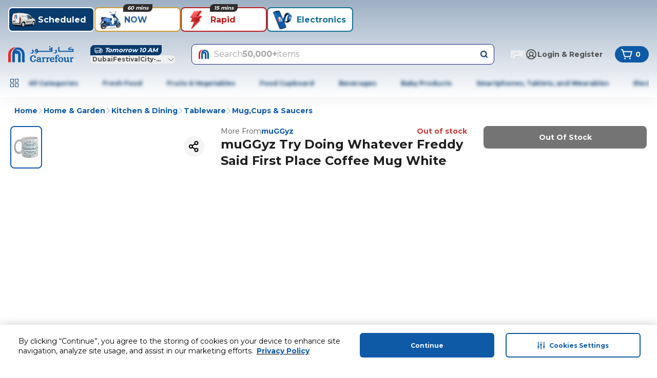

--- FILE ---
content_type: application/javascript
request_url: https://www.carrefouruae.com/kJ7xnXpFe/_W/kC5vBpg/waXuhbpSVfJrzLai/d2tkKgcmAQ/eD0RPwFy/Ix4B
body_size: 164728
content:
(function(){if(typeof Array.prototype.entries!=='function'){Object.defineProperty(Array.prototype,'entries',{value:function(){var index=0;const array=this;return {next:function(){if(index<array.length){return {value:[index,array[index++]],done:false};}else{return {done:true};}},[Symbol.iterator]:function(){return this;}};},writable:true,configurable:true});}}());(function(){AZ();B58();hD8();var AO;var KD=function(){return ZD.apply(this,[NY,arguments]);};var H1=function FW(lM,xI){'use strict';var mV=FW;switch(lM){case j8:{var DK={};K5.push(Qn);var Gv={};try{var HH=K5.length;var dP=EV([]);var PQ=new (AO[Q4()[YW(tM)].apply(null,[DV,An])])(Id,Id)[NM()[gW(jV)].call(null,EV(PP),Md,EK,Bn,xK,Ex)](SQ()[MQ(GM)].call(null,Ux,FP,EV(EV([])),pm,Hv,LH));var W1=PQ[Bx(typeof zv()[sM(AV)],'undefined')?zv()[sM(xP)](SW,EV(EV({})),pW,lm,FQ):zv()[sM(WI)].apply(null,[Lv,Fv,Ex,TV,AV])](Bx(typeof SQ()[MQ(jV)],QQ([],[][[]]))?SQ()[MQ(PP)](O1,sK,px,zH,l5,RK):SQ()[MQ(Gd)](tX,FM,A4,wm,Bn,Ed));var Bd=PQ[zv()[sM(P4)](Mn,dx,Ex,k1,AV)](W1[Am()[En(Fv)].call(null,Bn,pE,px)]);var RP=PQ[zv()[sM(P4)](dx,jV,Ex,k1,AV)](W1[sP()[qd(kH)].call(null,XV,rM)]);DK=vd(tC,[Ad()[jQ(kP)](Sm,OX,r5),Bd,wK(typeof Pv()[JE(ZK)],QQ([],[][[]]))?Pv()[JE(xK)](IW,pI,TH,fv,YI,GM):Pv()[JE(SW)](rM,hI,Nm,EV(EV(PP)),hv,CH),RP]);var Pm=new (AO[Q4()[YW(tM)](DV,An)])(Id,Id)[NM()[gW(jV)](hW,Md,EK,FP,EH,Ex)](q5()[jW(dx)](PK,Cn));var mH=Pm[zv()[sM(WI)](Av,TI,Ex,TV,AV)](SQ()[MQ(Gd)](tX,ID,EV(EV({})),wm,Bn,Bn));var MM=Pm[zv()[sM(P4)].apply(null,[qK,VI,Ex,k1,AV])](mH[Am()[En(Fv)](Sm,pE,px)]);var BW=Pm[zv()[sM(P4)].apply(null,[jV,EV(EV(Id)),Ex,k1,AV])](mH[sP()[qd(kH)].apply(null,[XV,rM])]);Gv=vd(tC,[EI()[H5(FP)].apply(null,[tX,BO,ID]),MM,sP()[qd(Cn)].call(null,mZ,Bm),BW]);}finally{K5.splice(tE(HH,PP),Infinity,Qn);var rD;return rD=vd(tC,[Am()[En(Ed)].call(null,CK,d5,hW),DK[Ad()[jQ(kP)].call(null,Sm,OX,XK)]||null,sP()[qd(M1)].call(null,A,fv),DK[Pv()[JE(xK)](IW,pI,TH,U5,FM,OV)]||null,Ad()[jQ(JH)].apply(null,[M1,J8,hW]),Gv[EI()[H5(FP)](dx,BO,ID)]||null,Pv()[JE(Gd)](Ex,Rn,AV,Sm,CH,RQ),Gv[sP()[qd(Cn)].apply(null,[mZ,Bm])]||null]),K5.pop(),rD;}K5.pop();}break;case MC:{var Cx=xI[SC];K5.push(hW);var DM;return DM=AO[sP()[qd(Tm)](JQ,Gd)][sP()[qd(r5)].call(null,Fm,RM)](Cx)[sP()[qd(CK)](JW,Rd)](function(g1){return Cx[g1];})[Id],K5.pop(),DM;}break;case C9:{var kx=xI[SC];return kx;}break;case TY:{K5.push(nH);AO[EI()[H5(cH)].call(null,jV,RY,b5)][sP()[qd(O5)](Xq,GH)](sP()[qd(MW)].apply(null,[PF,GM]),function(Wx){return FW.apply(this,[sZ,arguments]);});K5.pop();}break;case R9:{var nQ=xI[SC];var zW=xI[l9];K5.push(hW);if(QW(zW,null)||zI(zW,nQ[EI()[H5(Id)](SW,gv,Mn)]))zW=nQ[EI()[H5(Id)](OV,gv,Mn)];for(var md=Id,lv=new (AO[q5()[jW(TH)].apply(null,[V1,Zm])])(zW);YH(md,zW);md++)lv[md]=nQ[md];var nK;return K5.pop(),nK=lv,nK;}break;case IX:{var CM=xI[SC];K5.push(kP);var bI=CM[sP()[qd(CK)](Nx,Rd)](function(Cx){return FW.apply(this,[MC,arguments]);});var EE;return EE=bI[q5()[jW(MH)].apply(null,[fm,Z5])](Am()[En(r5)](EV(EV([])),NE,Lv)),K5.pop(),EE;}break;case T:{K5.push(FK);var BV=AO[sP()[qd(SW)](cM,VE)][sP()[qd(O5)](jH,GH)]?PP:Id;var sn=AO[sP()[qd(SW)](cM,VE)][wK(typeof sP()[qd(RE)],QQ('',[][[]]))?sP()[qd(LI)](Yf,GE):sP()[qd(hv)](qV,Av)]?Qv[PP]:Id;var Hd=AO[sP()[qd(SW)].apply(null,[cM,VE])][Am()[En(x1)].apply(null,[EV(PP),Ym,YI])]?PP:Id;var kd=AO[sP()[qd(SW)](cM,VE)][wK(typeof q5()[jW(jd)],'undefined')?q5()[jW(jd)](dW,lE):q5()[jW(xP)](Hn,lH)]?Iq[q5()[jW(Md)].call(null,G1,M1)]():Id;var rV=AO[sP()[qd(SW)](cM,VE)][Bx(typeof NM()[gW(hW)],QQ(Q4()[YW(cH)](zx,TM),[][[]]))?NM()[gW(TH)].call(null,kH,fK,sd,TH,EV(PP),NK):NM()[gW(TD)].apply(null,[Z1,lK,EH,Om,RQ,IQ])]?Qv[PP]:Qv[LH];var Kv=AO[wK(typeof sP()[qd(Ld)],'undefined')?sP()[qd(SW)].call(null,cM,VE):sP()[qd(hv)](Yd,t5)][Bx(typeof NM()[gW(GW)],'undefined')?NM()[gW(TH)](EV(EV([])),TW,qW,FM,Bn,cm):NM()[gW(BP)](BP,nI,F4,CW,S5,IQ)]?PP:Id;var Bv=AO[sP()[qd(SW)].apply(null,[cM,VE])][Ad()[jQ(Bn)].apply(null,[Fv,XE,EV([])])]?PP:Id;var LQ=AO[Bx(typeof sP()[qd(b1)],'undefined')?sP()[qd(hv)](qI,KW):sP()[qd(SW)](cM,VE)][Ad()[jQ(RM)].call(null,O5,YC,VE)]?PP:Id;var Y1=AO[sP()[qd(SW)](cM,VE)][Q4()[YW(JH)](IP,IH)]?Qv[PP]:Id;var wH=AO[Ad()[jQ(OV)].apply(null,[GK,nE,Av])][Bx(typeof sP()[qd(S5)],'undefined')?sP()[qd(hv)](vE,L5):sP()[qd(Ux)](tI,r4)].bind?PP:Id;var Dv=AO[sP()[qd(SW)](cM,VE)][Am()[En(jx)].apply(null,[VW,Gl,BP])]?PP:Id;var Km=AO[sP()[qd(SW)](cM,VE)][Am()[En(Q5)](EV(EV(Id)),I1,pn)]?PP:Id;var A5;var vQ;try{var Dx=K5.length;var FI=EV(EV(SC));A5=AO[wK(typeof sP()[qd(qK)],QQ('',[][[]]))?sP()[qd(SW)](cM,VE):sP()[qd(hv)](JM,fm)][wK(typeof Q4()[YW(hv)],QQ('',[][[]]))?Q4()[YW(p1)](k5,Mn):Q4()[YW(cP)].apply(null,[UW,BI])]?Qv[PP]:Id;}catch(hK){K5.splice(tE(Dx,PP),Infinity,FK);A5=Id;}try{var Cd=K5.length;var r1=EV({});vQ=AO[Bx(typeof sP()[qd(FP)],QQ('',[][[]]))?sP()[qd(hv)](PP,Mv):sP()[qd(SW)].apply(null,[cM,VE])][q5()[jW(p1)](dk,SW)]?PP:Qv[LH];}catch(wW){K5.splice(tE(Cd,PP),Infinity,FK);vQ=Qv[LH];}var Tx;return Tx=QQ(QQ(QQ(QQ(QQ(QQ(QQ(QQ(QQ(QQ(QQ(QQ(QQ(BV,p4(sn,PP)),p4(Hd,LH)),p4(kd,Nv)),p4(rV,xP)),p4(Kv,Iq[Ad()[jQ(lE)](jd,Rx,EV(Id))]())),p4(Bv,cP)),p4(LQ,Qv[b1])),p4(A5,TH)),p4(vQ,SW)),p4(Y1,Qv[x4])),p4(wH,Qv[Gd])),p4(Dv,AV)),p4(Km,GW)),K5.pop(),Tx;}break;case WX:{K5.push(UQ);var Kn;var U4;var SP;for(Kn=Id;YH(Kn,xI[EI()[H5(Id)].call(null,xP,TK,Mn)]);Kn+=PP){SP=xI[Kn];}U4=SP[EI()[H5(rx)].apply(null,[px,kW,RE])]();if(AO[Bx(typeof sP()[qd(Vd)],QQ('',[][[]]))?sP()[qd(hv)].call(null,LI,YQ):sP()[qd(SW)](ZE,VE)].bmak[sP()[qd(rx)](Gf,PP)][U4]){AO[sP()[qd(SW)].call(null,ZE,VE)].bmak[sP()[qd(rx)](Gf,PP)][U4].apply(AO[sP()[qd(SW)](ZE,VE)].bmak[sP()[qd(rx)].apply(null,[Gf,PP])],SP);}K5.pop();}break;case t8:{K5.push(x5);if(EV(mK(wK(typeof sP()[qd(b5)],QQ('',[][[]]))?sP()[qd(qQ)](WW,Lv):sP()[qd(hv)](KI,Qx),AO[zv()[sM(hW)](AV,FP,dH,R5,SW)]))){var YD;return K5.pop(),YD=null,YD;}var H4=AO[Bx(typeof zv()[sM(EH)],QQ(Q4()[YW(cH)](s5,TM),[][[]]))?zv()[sM(xP)].call(null,tX,Bn,PP,N5,nm):zv()[sM(hW)](BP,VK,dH,R5,SW)][sP()[qd(qQ)](WW,Lv)];var ME=H4[sP()[qd(j5)].apply(null,[N9,Gx])];var Z4=H4[NM()[gW(WI)](EV([]),dx,Nv,Gd,px,wQ)];var fQ=H4[Q4()[YW(VW)].call(null,ZH,YM)];var dv;return dv=[ME,Bx(Z4,Id)?Id:zI(Z4,Id)?QD(PP):QD(LH),fQ||Am()[En(zd)].call(null,SH,qm,Z5)],K5.pop(),dv;}break;case pp:{K5.push(q1);throw new (AO[Ad()[jQ(cH)].apply(null,[tX,O,zX])])(sP()[qd(px)](I3,Om));}break;case Ok:{var nU=xI[SC];K5.push(Bj);var NT=Q4()[YW(cH)].call(null,YF,TM);var UT=EI()[H5(qc)](Vd,hX,tX);var ng=Id;var CU=nU[sP()[qd(Cw)].apply(null,[zY,R5])]();while(YH(ng,CU[EI()[H5(Id)].apply(null,[CH,dC,Mn])])){if(tB(UT[sP()[qd(Mt)](JR,Ld)](CU[Bx(typeof Q4()[YW(r4)],'undefined')?Q4()[YW(cP)].call(null,Mv,Q7):Q4()[YW(TH)].apply(null,[CY,kH])](ng)),Id)||tB(UT[Bx(typeof sP()[qd(xK)],QQ('',[][[]]))?sP()[qd(hv)](S5,Gx):sP()[qd(Mt)].apply(null,[JR,Ld])](CU[Q4()[YW(TH)].call(null,CY,kH)](QQ(ng,Qv[PP]))),Id)){NT+=PP;}else{NT+=Qv[LH];}ng=QQ(ng,Iq[q5()[jW(CW)](s3,LH)]());}var cR;return K5.pop(),cR=NT,cR;}break;case pC:{var sL=xI[SC];var rU=xI[l9];K5.push(Cc);var kL=QW(null,sL)?null:Tw(sP()[qd(F4)](fO,xK),typeof AO[Am()[En(EK)](Ib,xA,x4)])&&sL[AO[Am()[En(EK)](ID,xA,x4)][Am()[En(Gd)](Nv,qk,TD)]]||sL[Am()[En(WI)](Sm,UY,jV)];if(Tw(null,kL)){var c4,BB,fr,qB,ww=[],g6=EV(Id),vw=EV(PP);try{var Wj=K5.length;var Kt=EV(l9);if(fr=(kL=kL.call(sL))[Bx(typeof Q4()[YW(r5)],QQ([],[][[]]))?Q4()[YW(cP)](VU,Hc):Q4()[YW(xK)].apply(null,[S8,Z5])],Bx(Id,rU)){if(wK(AO[sP()[qd(Tm)](kp,Gd)](kL),kL)){Kt=EV(EV({}));return;}g6=EV(Qv[PP]);}else for(;EV(g6=(c4=fr.call(kL))[Q4()[YW(x4)](Ll,hW)])&&(ww[Am()[En(Id)].apply(null,[EV(EV({})),Cc,GH])](c4[Bx(typeof sP()[qd(MW)],QQ([],[][[]]))?sP()[qd(hv)](vr,EG):sP()[qd(hW)](p9,Ib)]),wK(ww[EI()[H5(Id)](EV(EV([])),Fq,Mn)],rU));g6=EV(Id));}catch(KN){vw=EV(Id),BB=KN;}finally{K5.splice(tE(Wj,PP),Infinity,Cc);try{var dw=K5.length;var LL=EV(EV(SC));if(EV(g6)&&Tw(null,kL[Ad()[jQ(jV)](R5,P3,Sm)])&&(qB=kL[wK(typeof Ad()[jQ(WI)],QQ('',[][[]]))?Ad()[jQ(jV)].apply(null,[R5,P3,cP]):Ad()[jQ(GK)](d6,DL,OV)](),wK(AO[sP()[qd(Tm)].apply(null,[kp,Gd])](qB),qB))){LL=EV(EV(l9));return;}}finally{K5.splice(tE(dw,PP),Infinity,Cc);if(LL){K5.pop();}if(vw)throw BB;}if(Kt){K5.pop();}}var kB;return K5.pop(),kB=ww,kB;}K5.pop();}break;case bO:{K5.push(hh);AO[NM()[gW(XK)].apply(null,[GM,wU,EK,RQ,EV(EV([])),kW])](function(){return FW.apply(this,[Qf,arguments]);},ft);K5.pop();}break;case Yp:{var ht=xI[SC];K5.push(zd);if(AO[Bx(typeof q5()[jW(kg)],QQ('',[][[]]))?q5()[jW(xP)](Ig,SJ):q5()[jW(TH)](Ew,Zm)][Am()[En(nI)](cP,vB,Ed)](ht)){var YR;return K5.pop(),YR=ht,YR;}K5.pop();}break;case Qf:{var HT=Qv[Fv];K5.push(SB);var jL=Q4()[YW(cH)].call(null,Vb,TM);for(var Jb=Id;YH(Jb,HT);Jb++){jL+=SQ()[MQ(Tm)].call(null,cP,Bm,MW,Kj,NK,Rd);HT++;}K5.pop();}break;case DF:{K5.push(bg);try{var qj=K5.length;var Hw=EV({});var Or=QQ(QQ(QQ(QQ(QQ(QQ(QQ(QQ(QQ(QQ(QQ(QQ(QQ(QQ(QQ(QQ(QQ(QQ(QQ(QQ(QQ(QQ(QQ(QQ(AO[NM()[gW(hW)].apply(null,[TM,Qb,cH,fv,Z1,VJ])](AO[wK(typeof zv()[sM(MH)],'undefined')?zv()[sM(hW)].call(null,U5,Id,x7,R5,SW):zv()[sM(xP)](SH,CH,St,ZT,jj)][Q4()[YW(St)](J0,VI)]),p4(AO[NM()[gW(hW)](tJ,Qb,cH,xP,BP,VJ)](AO[zv()[sM(hW)](x4,CH,x7,R5,SW)][Ad()[jQ(BN)](cH,EC,EV([]))]),PP)),p4(AO[NM()[gW(hW)](Ux,Qb,cH,UU,Vd,VJ)](AO[zv()[sM(hW)](zX,EV(Id),x7,R5,SW)][Q4()[YW(BN)].call(null,Zl,Lv)]),LH)),p4(AO[NM()[gW(hW)].call(null,dx,Qb,cH,Rd,XK,VJ)](AO[zv()[sM(hW)].apply(null,[TD,U5,x7,R5,SW])][sP()[qd(FP)].call(null,HZ,TH)]),Nv)),p4(AO[NM()[gW(hW)](kH,Qb,cH,PP,XK,VJ)](AO[Am()[En(cH)](EV(EV([])),lC,lg)][q5()[jW(St)].call(null,TZ,Vd)]),xP)),p4(AO[NM()[gW(hW)](EV(Id),Qb,cH,b5,EV({}),VJ)](AO[Bx(typeof zv()[sM(WI)],QQ(Q4()[YW(cH)].call(null,bL,TM),[][[]]))?zv()[sM(xP)](U5,EV([]),v6,mR,hI):zv()[sM(hW)].call(null,Nv,EV(EV({})),x7,R5,SW)][Bx(typeof Am()[En(Om)],QQ('',[][[]]))?Am()[En(b5)].call(null,tM,Fb,ZG):Am()[En(bt)](Md,mO,Vd)]),Qv[FM])),p4(AO[NM()[gW(hW)](F4,Qb,cH,Bm,EV(PP),VJ)](AO[zv()[sM(hW)].call(null,fv,EV(EV(PP)),x7,R5,SW)][wK(typeof EI()[H5(fv)],'undefined')?EI()[H5(OL)].call(null,x4,z6,EK):EI()[H5(PP)].call(null,cH,RR,NL)]),Qv[RQ])),p4(AO[wK(typeof NM()[gW(VI)],QQ(Bx(typeof Q4()[YW(VK)],QQ('',[][[]]))?Q4()[YW(cP)](fU,H6):Q4()[YW(cH)](bL,TM),[][[]]))?NM()[gW(hW)](EV(EV([])),Qb,cH,xP,ID,VJ):NM()[gW(TH)].apply(null,[Fv,zL,hj,MH,Fv,CW])](AO[zv()[sM(hW)].apply(null,[U5,dx,x7,R5,SW])][NM()[gW(GM)](FM,sR,hW,tJ,EV(EV([])),Ig)]),cH)),p4(AO[Bx(typeof NM()[gW(XK)],QQ(Q4()[YW(cH)](bL,TM),[][[]]))?NM()[gW(TH)].call(null,EV([]),k6,PJ,r4,IH,qQ):NM()[gW(hW)](S5,Qb,cH,Sm,fv,VJ)](AO[zv()[sM(hW)].call(null,KG,GK,x7,R5,SW)][zv()[sM(MH)].apply(null,[XK,b1,mG,Eb,AV])]),TH)),p4(AO[NM()[gW(hW)](PP,Qb,cH,fv,EK,VJ)](AO[Bx(typeof zv()[sM(Nv)],'undefined')?zv()[sM(xP)].apply(null,[MH,qK,BN,lt,HL]):zv()[sM(hW)](Bn,IH,x7,R5,SW)][sP()[qd(Tg)].apply(null,[DR,kH])]),SW)),p4(AO[wK(typeof NM()[gW(Om)],QQ([],[][[]]))?NM()[gW(hW)](Z5,Qb,cH,pn,EV({}),VJ):NM()[gW(TH)](EV(EV(PP)),Yd,mg,dx,EV(EV(Id)),QU)](AO[Bx(typeof zv()[sM(EH)],QQ(Q4()[YW(cH)](bL,TM),[][[]]))?zv()[sM(xP)].call(null,GM,jV,TB,hN,zT):zv()[sM(hW)](VW,TH,x7,R5,SW)][Bx(typeof zv()[sM(Av)],QQ([],[][[]]))?zv()[sM(xP)].call(null,pn,Bn,qr,MJ,tg):zv()[sM(Rd)].call(null,qK,IH,mG,vC,GW)]),EK)),p4(AO[NM()[gW(hW)].call(null,nI,Qb,cH,dx,qK,VJ)](AO[zv()[sM(hW)].apply(null,[P4,Ed,x7,R5,SW])][EI()[H5(Mr)](VI,fs,dJ)]),VK)),p4(AO[NM()[gW(hW)](RK,Qb,cH,zr,ZK,VJ)](AO[zv()[sM(hW)](CW,nI,x7,R5,SW)][sP()[qd(d6)].apply(null,[lU,St])]),Qv[r4])),p4(AO[NM()[gW(hW)].apply(null,[tt,Qb,cH,Bn,EV(Id),VJ])](AO[zv()[sM(hW)].call(null,ZK,S5,x7,R5,SW)][Am()[En(O5)](EV(Id),YL,qQ)]),GW)),p4(AO[NM()[gW(hW)](ZK,Qb,cH,P4,Tm,VJ)](AO[zv()[sM(hW)].call(null,Gd,pn,x7,R5,SW)][Ad()[jQ(GH)](BP,Dk,tX)]),Qv[SH])),p4(AO[NM()[gW(hW)].call(null,EH,Qb,cH,Md,PP,VJ)](AO[zv()[sM(hW)](Mt,Kr,x7,R5,SW)][q5()[jW(RE)](NE,qK)]),b5)),p4(AO[NM()[gW(hW)](Ww,Qb,cH,KG,VI,VJ)](AO[zv()[sM(hW)](VK,x4,x7,R5,SW)][Q4()[YW(RE)].call(null,Rr,O5)]),Tm)),p4(AO[Bx(typeof NM()[gW(SH)],'undefined')?NM()[gW(TH)](Bn,ZK,LU,VI,Ed,Rb):NM()[gW(hW)](TH,Qb,cH,dx,sK,VJ)](AO[zv()[sM(hW)](qK,GM,x7,R5,SW)][Ad()[jQ(At)](Q6,cg,kP)]),Iq[q5()[jW(YG)].apply(null,[pt,r5])]())),p4(AO[NM()[gW(hW)](WI,Qb,cH,r4,xN,VJ)](AO[zv()[sM(hW)].apply(null,[BP,WI,x7,R5,SW])][sP()[qd(P7)].call(null,fF,P4)]),MH)),p4(AO[NM()[gW(hW)](fv,Qb,cH,QL,ZK,VJ)](AO[Bx(typeof zv()[sM(GW)],'undefined')?zv()[sM(xP)].apply(null,[b1,Ux,Bj,JU,Q7]):zv()[sM(hW)].call(null,PP,ZK,x7,R5,SW)][q5()[jW(Om)](Pt,UU)]),Qv[Mn])),p4(AO[wK(typeof NM()[gW(WI)],QQ(Q4()[YW(cH)].apply(null,[bL,TM]),[][[]]))?NM()[gW(hW)].call(null,EH,Qb,cH,WI,VI,VJ):NM()[gW(TH)].call(null,A4,bG,IJ,Z1,EV(EV(PP)),OG)](AO[zv()[sM(hW)].apply(null,[Mt,EV(EV([])),x7,R5,SW])][Bx(typeof sP()[qd(BP)],QQ([],[][[]]))?sP()[qd(hv)].apply(null,[lH,FU]):sP()[qd(dJ)](bl,EH)]),VW)),p4(AO[Bx(typeof NM()[gW(S5)],'undefined')?NM()[gW(TH)](GW,TK,zR,Ib,tX,jB):NM()[gW(hW)](GK,Qb,cH,Mn,WI,VJ)](AO[zv()[sM(hW)](A4,MW,x7,R5,SW)][Ad()[jQ(St)](U5,hq,b5)]),Ib)),p4(AO[wK(typeof NM()[gW(cH)],'undefined')?NM()[gW(hW)].apply(null,[IH,Qb,cH,px,kP,VJ]):NM()[gW(TH)].apply(null,[b1,dW,Jh,px,BP,fJ])](AO[zv()[sM(hW)].call(null,tM,nI,x7,R5,SW)][Bx(typeof Q4()[YW(AV)],QQ('',[][[]]))?Q4()[YW(cP)](mr,b4):Q4()[YW(YG)](VJ,Th)]),EH)),p4(AO[wK(typeof NM()[gW(kg)],'undefined')?NM()[gW(hW)].apply(null,[U5,Qb,cH,FP,Ww,VJ]):NM()[gW(TH)].apply(null,[Mt,Zc,IH,xP,Tm,Hh])](AO[Q4()[YW(GW)](Xk,Nv)][EI()[H5(Ux)](EV(PP),BG,TM)]),GK)),p4(AO[NM()[gW(hW)].apply(null,[EV(EV(PP)),Qb,cH,Mt,FM,VJ])](AO[Am()[En(cH)](Md,lC,lg)][Ad()[jQ(RE)](SH,Zw,hv)]),Qv[VI]));var PB;return K5.pop(),PB=Or,PB;}catch(k7){K5.splice(tE(qj,PP),Infinity,bg);var Fj;return K5.pop(),Fj=Id,Fj;}K5.pop();}break;case sZ:{var Wx=xI[SC];K5.push(Kg);if(Bx([Q4()[YW(OV)].apply(null,[bh,cH]),Q4()[YW(qK)](vp,A4),zv()[sM(BP)](xN,VI,wQ,dj,cP)][Bx(typeof sP()[qd(Vd)],'undefined')?sP()[qd(hv)].apply(null,[nm,BJ]):sP()[qd(Mt)](AG,Ld)](Wx[Pv()[JE(MH)](nm,ct,cP,RQ,EV([]),Ux)][Bx(typeof EI()[H5(TD)],'undefined')?EI()[H5(PP)](AV,kg,s7):EI()[H5(Fv)](zX,XO,px)]),QD(PP))){K5.pop();return;}AO[NM()[gW(XK)].apply(null,[YI,wU,EK,GK,GM,Q7])](function(){var x6=EV({});K5.push(kW);try{var n6=K5.length;var vj=EV({});if(EV(x6)&&Wx[Pv()[JE(MH)].call(null,JR,ct,cP,Md,Z5,GW)]&&(Wx[Pv()[JE(MH)](JR,ct,cP,jV,Av,cP)][Am()[En(Lv)](PP,pO,ZK)](Ad()[jQ(dx)].call(null,j5,j9,Mt))||Wx[Pv()[JE(MH)].call(null,JR,ct,cP,EV(EV(Id)),PP,xK)][Am()[En(Lv)].call(null,hW,pO,ZK)](EI()[H5(Cn)].call(null,ZK,qF,Gx)))){x6=EV(EV({}));}}catch(Y6){K5.splice(tE(n6,PP),Infinity,kW);Wx[Pv()[JE(MH)](JR,ct,cP,hv,F4,U5)][Q4()[YW(MW)].apply(null,[Xg,r5])](new (AO[wK(typeof q5()[jW(SH)],QQ([],[][[]]))?q5()[jW(Ww)](v8,Bm):q5()[jW(xP)](xj,FR)])(Bx(typeof SQ()[MQ(VK)],QQ(Q4()[YW(cH)].apply(null,[tZ,TM]),[][[]]))?SQ()[MQ(PP)](wr,Ed,AV,zx,E7,VW):SQ()[MQ(XK)].apply(null,[cH,VI,Bm,lR,Fh,EV(EV([]))]),vd(tC,[q5()[jW(qQ)].call(null,Aq,IH),EV(EV(l9)),Q4()[YW(Bn)](fY,kP),EV(EV(SC)),Am()[En(dx)](EV(EV(Id)),xs,Mn),EV(EV([]))])));}if(EV(x6)&&Bx(Wx[zv()[sM(xN)].call(null,VI,UU,w6,kw,SW)],Bx(typeof NM()[gW(WI)],QQ(Bx(typeof Q4()[YW(Id)],'undefined')?Q4()[YW(cP)](Rb,qh):Q4()[YW(cH)](tZ,TM),[][[]]))?NM()[gW(TH)](CK,gR,GK,Vd,EV({}),xU):NM()[gW(x4)](TM,Fw,Ib,Ed,b5,w6))){x6=EV(EV({}));}if(x6){Wx[Pv()[JE(MH)].apply(null,[JR,ct,cP,MW,EV(EV(PP)),GW])][Q4()[YW(MW)](Xg,r5)](new (AO[q5()[jW(Ww)](v8,Bm)])(Ad()[jQ(Vd)].call(null,Ed,O6,Z1),vd(tC,[Bx(typeof q5()[jW(M1)],QQ([],[][[]]))?q5()[jW(xP)](p7,LG):q5()[jW(qQ)](Aq,IH),EV(EV([])),wK(typeof Q4()[YW(TH)],QQ([],[][[]]))?Q4()[YW(Bn)](fY,kP):Q4()[YW(cP)](sJ,VU),EV(l9),Am()[En(dx)].call(null,MW,xs,Mn),EV(SC)])));}K5.pop();},Id);K5.pop();}break;}};var tB=function(XJ,Qc){return XJ>=Qc;};var p4=function(KJ,pR){return KJ<<pR;};var mK=function(Wb,sg){return Wb in sg;};function hD8(){rQ=IX+OO*WC+IX*WC*WC+WC*WC*WC,mZ=IX+J*WC+WC*WC+WC*WC*WC,XH=t8+t8*WC+Sq*WC*WC+WC*WC*WC,C8=OO+Yp*WC+WC*WC,q0=Sq+t8*WC+t8*WC*WC,jM=SC+BF*WC+SC*WC*WC+WC*WC*WC,mW=BF+J*WC+WC*WC+WC*WC*WC,xZ=J+WC+BF*WC*WC,N8=J+BF*WC,QX=IX+J*WC+BF*WC*WC,pC=OO+tC*WC,qC=SC+Sq*WC,IY=J+tC*WC+tC*WC*WC,Wn=Sq+J*WC+WC*WC+WC*WC*WC,lC=J+tC*WC+SC*WC*WC+WC*WC*WC,SA=Sq+Sq*WC+tC*WC*WC,R0=IX+Yp*WC+tC*WC*WC,DW=Sq+BF*WC+J*WC*WC+WC*WC*WC,w1=BF+SC*WC+J*WC*WC+WC*WC*WC,Ax=tC+tC*WC+SC*WC*WC+WC*WC*WC,HD=IX+BF*WC+WC*WC+WC*WC*WC,vP=J+OO*WC+SC*WC*WC+WC*WC*WC,Jx=t8+SC*WC+t8*WC*WC+WC*WC*WC,mC=tC+OO*WC+BF*WC*WC,xC=OO+IX*WC+tC*WC*WC,kV=J+J*WC+SC*WC*WC+WC*WC*WC,jP=Yp+BF*WC+OO*WC*WC+WC*WC*WC,QK=tC+BF*WC+SC*WC*WC+WC*WC*WC,Gp=t8+BF*WC+IX*WC*WC,nd=SC+tC*WC+WC*WC+WC*WC*WC,FE=IX+WC+t8*WC*WC+SC*WC*WC*WC+WC*WC*WC*WC,tn=BF+WC+SC*WC*WC+WC*WC*WC,sI=tC+OO*WC+WC*WC+WC*WC*WC,kC=Yp+Yp*WC+t8*WC*WC,YK=IX+t8*WC+BF*WC*WC+WC*WC*WC,NQ=tC+Yp*WC+t8*WC*WC+WC*WC*WC,Q=IX+Yp*WC+J*WC*WC,TX=SC+OO*WC+J*WC*WC,wC=OO+tC*WC+tC*WC*WC,N9=OO+SC*WC+SC*WC*WC+WC*WC*WC,xl=IX+Yp*WC,HW=l9+SC*WC+SC*WC*WC+WC*WC*WC,sl=IX+Sq*WC+BF*WC*WC,ck=Yp+t8*WC+BF*WC*WC,Yq=t8+Sq*WC+tC*WC*WC,mD=Yp+BF*WC+J*WC*WC+WC*WC*WC,S0=IX+Yp*WC+WC*WC,zE=OO+J*WC+tC*WC*WC+WC*WC*WC,c0=t8+IX*WC+WC*WC,Ov=Yp+WC+IX*WC*WC+WC*WC*WC,fl=Sq+t8*WC,nx=t8+tC*WC+BF*WC*WC+WC*WC*WC,R1=Sq+BF*WC+BF*WC*WC+WC*WC*WC,NO=Yp+IX*WC+IX*WC*WC,zM=tC+J*WC+tC*WC*WC+WC*WC*WC,Hk=OO+Yp*WC,j3=Sq+BF*WC+tC*WC*WC,dM=t8+Yp*WC+SC*WC*WC+WC*WC*WC,dl=t8+J*WC+J*WC*WC,cD=Yp+OO*WC+BF*WC*WC+WC*WC*WC,QA=Yp+t8*WC+IX*WC*WC,k9=SC+BF*WC+J*WC*WC,nZ=t8+t8*WC+WC*WC,cv=Yp+OO*WC+SC*WC*WC+WC*WC*WC,gp=Sq+OO*WC,zq=OO+tC*WC+t8*WC*WC,gf=OO+Yp*WC+tC*WC*WC,jq=IX+WC+BF*WC*WC,D5=t8+OO*WC+BF*WC*WC+WC*WC*WC,A9=BF+IX*WC+t8*WC*WC,Nf=Yp+J*WC,AI=Sq+t8*WC+t8*WC*WC+WC*WC*WC,DP=t8+J*WC+tC*WC*WC+WC*WC*WC,wx=BF+Yp*WC+SC*WC*WC+WC*WC*WC,TC=l9+tC*WC+tC*WC*WC,BD=tC+SC*WC+Sq*WC*WC+WC*WC*WC,gV=Yp+t8*WC+BF*WC*WC+WC*WC*WC,Ox=IX+Sq*WC+OO*WC*WC+WC*WC*WC,x0=tC+IX*WC+BF*WC*WC,wd=BF+BF*WC+WC*WC+WC*WC*WC,tm=OO+SC*WC+IX*WC*WC+WC*WC*WC,YC=tC+Yp*WC+BF*WC*WC+WC*WC*WC,gO=SC+WC+J*WC*WC,Mq=IX+OO*WC+t8*WC*WC,TZ=l9+Yp*WC+BF*WC*WC+WC*WC*WC,wE=SC+tC*WC+BF*WC*WC+WC*WC*WC,Oq=OO+OO*WC+WC*WC,Vv=Sq+tC*WC+J*WC*WC+WC*WC*WC,Af=Yp+tC*WC,WO=J+OO*WC+WC*WC,Xx=l9+Sq*WC+BF*WC*WC+WC*WC*WC,mF=tC+WC+Sq*WC*WC,dC=l9+IX*WC+SC*WC*WC+WC*WC*WC,SE=IX+SC*WC+Sq*WC*WC+WC*WC*WC,zP=l9+J*WC+Sq*WC*WC+WC*WC*WC,GY=BF+BF*WC+J*WC*WC,c1=J+SC*WC+t8*WC*WC+WC*WC*WC,QZ=tC+BF*WC+BF*WC*WC,I8=t8+BF*WC+SC*WC*WC+WC*WC*WC,MK=Sq+OO*WC+tC*WC*WC+WC*WC*WC,bl=IX+t8*WC+WC*WC+WC*WC*WC,KH=IX+tC*WC+Sq*WC*WC+WC*WC*WC,dp=OO+Yp*WC+J*WC*WC,KK=Yp+SC*WC+WC*WC+WC*WC*WC,AA=IX+IX*WC,N4=SC+WC+SC*WC*WC+WC*WC*WC,pX=Yp+t8*WC+SC*WC*WC+WC*WC*WC,NV=BF+SC*WC+IX*WC*WC+WC*WC*WC,rO=Yp+IX*WC+t8*WC*WC,Ps=J+Yp*WC+tC*WC*WC,JO=IX+tC*WC+J*WC*WC+J*WC*WC*WC+IX*WC*WC*WC*WC,k3=J+WC+tC*WC*WC,WD=IX+Yp*WC+BF*WC*WC+WC*WC*WC,c5=Sq+BF*WC+IX*WC*WC+WC*WC*WC,T1=Sq+Yp*WC+SC*WC*WC+WC*WC*WC,rq=tC+SC*WC+WC*WC,fX=SC+IX*WC+IX*WC*WC,jk=Yp+IX*WC+tC*WC*WC,lQ=t8+WC+BF*WC*WC+WC*WC*WC,F=t8+WC,xq=tC+tC*WC+tC*WC*WC,wp=SC+J*WC+WC*WC,LP=BF+OO*WC+SC*WC*WC+WC*WC*WC,SK=OO+tC*WC+SC*WC*WC+WC*WC*WC,D8=BF+J*WC+WC*WC,AC=BF+J*WC+t8*WC*WC,Ln=l9+IX*WC+Yp*WC*WC+WC*WC*WC,Im=tC+t8*WC+SC*WC*WC+WC*WC*WC,xY=Sq+IX*WC+t8*WC*WC,J8=IX+SC*WC+BF*WC*WC+WC*WC*WC,pF=Sq+J*WC+WC*WC,CE=OO+J*WC+WC*WC+WC*WC*WC,Zd=SC+Yp*WC+tC*WC*WC+WC*WC*WC,ws=l9+SC*WC+tC*WC*WC,m1=Sq+t8*WC+tC*WC*WC+WC*WC*WC,BX=tC+Yp*WC+J*WC*WC,EY=IX+IX*WC+IX*WC*WC+WC*WC*WC,TA=t8+Sq*WC+WC*WC,SF=tC+WC+J*WC*WC,G5=t8+Yp*WC+t8*WC*WC+WC*WC*WC,C3=Sq+BF*WC+t8*WC*WC,XP=BF+SC*WC+WC*WC+WC*WC*WC,E0=Yp+BF*WC+WC*WC+WC*WC*WC,m0=BF+tC*WC+J*WC*WC,sO=IX+J*WC+tC*WC*WC+WC*WC*WC,Ms=t8+Yp*WC+BF*WC*WC,X1=l9+OO*WC+SC*WC*WC+WC*WC*WC,RF=l9+J*WC+IX*WC*WC,O9=BF+t8*WC+J*WC*WC,DF=Sq+BF*WC,WM=OO+t8*WC+Sq*WC*WC+WC*WC*WC,YY=tC+Sq*WC+IX*WC*WC,Gs=Yp+Yp*WC+WC*WC,pO=OO+t8*WC+WC*WC+WC*WC*WC,Jd=OO+Yp*WC+WC*WC+WC*WC*WC,qx=IX+OO*WC+BF*WC*WC+WC*WC*WC,g8=Sq+SC*WC+WC*WC,z8=SC+J*WC+tC*WC*WC+WC*WC*WC,rs=Yp+OO*WC,Jn=Sq+IX*WC+tC*WC*WC+WC*WC*WC,Sd=t8+Yp*WC+tC*WC*WC+WC*WC*WC,hd=SC+t8*WC+J*WC*WC+WC*WC*WC,cV=IX+Sq*WC+t8*WC*WC+WC*WC*WC,Lq=t8+WC+tC*WC*WC,pY=l9+t8*WC+BF*WC*WC,Cp=tC+J*WC+J*WC*WC,Jk=Yp+tC*WC+WC*WC,mq=Sq+OO*WC+WC*WC,Kq=SC+IX*WC,UD=J+WC+t8*WC*WC+WC*WC*WC,EQ=SC+Yp*WC+WC*WC+WC*WC*WC,SV=l9+Yp*WC+WC*WC+WC*WC*WC,Bl=l9+OO*WC+IX*WC*WC,cK=tC+J*WC+IX*WC*WC+WC*WC*WC,P1=OO+Sq*WC+tC*WC*WC+WC*WC*WC,DO=SC+SC*WC+Sq*WC*WC,m9=OO+Yp*WC+IX*WC*WC,BM=J+IX*WC+SC*WC*WC+WC*WC*WC,gC=tC+IX*WC,NH=Yp+J*WC+tC*WC*WC+WC*WC*WC,A8=SC+tC*WC+tC*WC*WC,DA=J+tC*WC+J*WC*WC+J*WC*WC*WC+IX*WC*WC*WC*WC,zl=OO+SC*WC+WC*WC,ss=Yp+tC*WC+IX*WC*WC,Lf=BF+OO*WC,Yn=BF+Yp*WC+BF*WC*WC+WC*WC*WC,RI=Sq+Yp*WC+J*WC*WC+WC*WC*WC,p9=IX+t8*WC+OO*WC*WC+WC*WC*WC,BZ=SC+tC*WC+BF*WC*WC,DI=SC+J*WC+J*WC*WC+WC*WC*WC,sm=J+SC*WC+tC*WC*WC+WC*WC*WC,bs=J+t8*WC+BF*WC*WC,B=l9+t8*WC+WC*WC,m8=Sq+BF*WC+Sq*WC*WC,I3=t8+t8*WC+BF*WC*WC+WC*WC*WC,f3=Sq+Sq*WC+BF*WC*WC,Nn=SC+SC*WC+tC*WC*WC+WC*WC*WC,z0=Sq+tC*WC+IX*WC*WC+WC*WC*WC,wP=tC+SC*WC+BF*WC*WC+WC*WC*WC,CX=Sq+WC+J*WC*WC,AD=OO+Yp*WC+BF*WC*WC+WC*WC*WC,cx=t8+J*WC+WC*WC+WC*WC*WC,EC=OO+J*WC+SC*WC*WC+WC*WC*WC,fp=tC+BF*WC,xV=Yp+Sq*WC+SC*WC*WC+WC*WC*WC,bq=J+WC+t8*WC*WC,F3=Yp+Yp*WC+J*WC*WC,fV=t8+WC+IX*WC*WC+WC*WC*WC,SZ=OO+IX*WC+WC*WC,mI=tC+Yp*WC+J*WC*WC+WC*WC*WC,KX=Sq+WC+IX*WC*WC,mn=J+t8*WC+IX*WC*WC+WC*WC*WC,J0=J+SC*WC+WC*WC+WC*WC*WC,OH=Yp+WC+OO*WC*WC+WC*WC*WC,Of=BF+IX*WC+tC*WC*WC,AX=Yp+Yp*WC+SC*WC*WC+WC*WC*WC,MV=l9+WC+SC*WC*WC+WC*WC*WC,GP=IX+IX*WC+WC*WC+WC*WC*WC,G8=BF+Yp*WC+t8*WC*WC,I0=l9+IX*WC+Sq*WC*WC,T=OO+t8*WC,WZ=J+J*WC+BF*WC*WC,gx=tC+Yp*WC+WC*WC+WC*WC*WC,GF=l9+BF*WC+J*WC*WC,bZ=tC+tC*WC+t8*WC*WC,lp=l9+tC*WC,w3=OO+J*WC+BF*WC*WC,Ml=BF+t8*WC+t8*WC*WC,r0=t8+BF*WC+BF*WC*WC,gE=BF+tC*WC+J*WC*WC+WC*WC*WC,jD=l9+t8*WC+SC*WC*WC+WC*WC*WC,l1=IX+OO*WC+t8*WC*WC+WC*WC*WC,f0=Yp+WC+BF*WC*WC,SM=Yp+tC*WC+SC*WC*WC+WC*WC*WC,pk=l9+t8*WC+t8*WC*WC,FA=SC+J*WC+J*WC*WC,Un=tC+WC+BF*WC*WC+WC*WC*WC,Rp=tC+Yp*WC,j9=IX+SC*WC+IX*WC*WC+WC*WC*WC,K1=OO+SC*WC+OO*WC*WC+WC*WC*WC,fP=SC+Yp*WC+J*WC*WC+WC*WC*WC,n1=t8+SC*WC+tC*WC*WC+WC*WC*WC,Dd=t8+IX*WC+WC*WC+WC*WC*WC,WP=OO+Yp*WC+IX*WC*WC+WC*WC*WC,JK=l9+Sq*WC+IX*WC*WC+WC*WC*WC,Fk=tC+OO*WC+Sq*WC*WC,PX=SC+SC*WC+tC*WC*WC,BQ=SC+Yp*WC+SC*WC*WC+WC*WC*WC,ZY=J+Yp*WC+Sq*WC*WC,PH=Sq+WC+J*WC*WC+WC*WC*WC,hE=Yp+Sq*WC+WC*WC+WC*WC*WC,hQ=BF+t8*WC+t8*WC*WC+WC*WC*WC,NY=OO+BF*WC+tC*WC*WC,nD=IX+WC+WC*WC+WC*WC*WC,T5=SC+Sq*WC+IX*WC*WC+WC*WC*WC,XM=IX+Yp*WC+WC*WC+WC*WC*WC,VH=SC+SC*WC+WC*WC+WC*WC*WC,Hs=tC+OO*WC+t8*WC*WC,jv=J+J*WC+BF*WC*WC+WC*WC*WC,Q1=t8+J*WC+OO*WC*WC+WC*WC*WC,PC=Yp+tC*WC+tC*WC*WC+WC*WC*WC,Dn=J+IX*WC+J*WC*WC+WC*WC*WC,xW=t8+Yp*WC+WC*WC+WC*WC*WC,rK=t8+WC+tC*WC*WC+WC*WC*WC,v8=BF+tC*WC+SC*WC*WC+WC*WC*WC,mE=IX+SC*WC+SC*WC*WC+WC*WC*WC,I4=Sq+IX*WC+SC*WC*WC+WC*WC*WC,TF=l9+IX*WC+WC*WC+WC*WC*WC,B5=J+SC*WC+SC*WC*WC+WC*WC*WC,fW=J+Yp*WC+WC*WC+WC*WC*WC,sZ=Sq+WC,VQ=Sq+OO*WC+WC*WC+WC*WC*WC,jI=Sq+WC+WC*WC+WC*WC*WC,vZ=OO+t8*WC+WC*WC,Qs=SC+BF*WC,JP=BF+IX*WC+WC*WC+WC*WC*WC,kE=tC+t8*WC+BF*WC*WC+WC*WC*WC,qp=tC+SC*WC+Sq*WC*WC,fF=Yp+Sq*WC+tC*WC*WC+WC*WC*WC,SD=SC+BF*WC+Sq*WC*WC+WC*WC*WC,qs=Sq+Sq*WC,II=l9+Sq*WC+J*WC*WC+WC*WC*WC,Kf=OO+WC+tC*WC*WC,UI=BF+t8*WC+BF*WC*WC+WC*WC*WC,V8=Sq+IX*WC+tC*WC*WC,IE=l9+IX*WC+BF*WC*WC+WC*WC*WC,m5=J+J*WC+WC*WC+WC*WC*WC,JX=J+t8*WC+WC*WC+WC*WC*WC,WH=IX+tC*WC+tC*WC*WC+WC*WC*WC,Ll=SC+t8*WC+OO*WC*WC+WC*WC*WC,Lp=J+J*WC,sX=t8+J*WC,g9=Sq+BF*WC+J*WC*WC,Hq=J+WC,XA=IX+BF*WC+BF*WC*WC,wD=t8+Sq*WC+SC*WC*WC+WC*WC*WC,X4=SC+OO*WC+J*WC*WC+WC*WC*WC,M4=t8+tC*WC+WC*WC+WC*WC*WC,bk=J+IX*WC+BF*WC*WC,PA=SC+tC*WC+WC*WC,AM=J+Yp*WC+J*WC*WC+WC*WC*WC,jn=J+t8*WC+tC*WC*WC+WC*WC*WC,B3=Yp+SC*WC+J*WC*WC,ZM=BF+J*WC+BF*WC*WC+WC*WC*WC,TY=tC+J*WC,wv=t8+IX*WC+t8*WC*WC+WC*WC*WC,FD=SC+WC+BF*WC*WC+WC*WC*WC,vm=J+Yp*WC+BF*WC*WC+WC*WC*WC,sE=SC+Yp*WC+BF*WC*WC+WC*WC*WC,Wq=Yp+t8*WC+Sq*WC*WC,Tv=J+IX*WC+t8*WC*WC+WC*WC*WC,cq=t8+BF*WC+WC*WC,Px=Yp+J*WC+Sq*WC*WC+WC*WC*WC,ml=SC+J*WC+t8*WC*WC,Um=Yp+tC*WC+BF*WC*WC+WC*WC*WC,rl=J+SC*WC+tC*WC*WC,Sn=tC+OO*WC+BF*WC*WC+WC*WC*WC,BC=OO+IX*WC+IX*WC*WC,q3=OO+WC+J*WC*WC,X9=Yp+J*WC+J*WC*WC,bW=BF+BF*WC+J*WC*WC+WC*WC*WC,tD=l9+Sq*WC+tC*WC*WC+WC*WC*WC,Uq=Yp+WC+WC*WC,Qk=BF+J*WC+tC*WC*WC,zK=SC+SC*WC+t8*WC*WC+WC*WC*WC,YP=Yp+IX*WC+J*WC*WC+WC*WC*WC,BO=OO+IX*WC+SC*WC*WC+WC*WC*WC,XI=Sq+OO*WC+IX*WC*WC+WC*WC*WC,f9=BF+t8*WC+IX*WC*WC,Xm=J+Sq*WC+J*WC*WC+WC*WC*WC,ks=tC+t8*WC,In=tC+Sq*WC+WC*WC+WC*WC*WC,xv=J+SC*WC+IX*WC*WC+WC*WC*WC,sH=t8+J*WC+IX*WC*WC+WC*WC*WC,n5=BF+SC*WC+t8*WC*WC+WC*WC*WC,HC=tC+SC*WC+J*WC*WC,Qm=tC+Sq*WC+SC*WC*WC+WC*WC*WC,NF=OO+J*WC,CV=t8+t8*WC+SC*WC*WC+WC*WC*WC,qF=J+OO*WC+BF*WC*WC+WC*WC*WC,HZ=Yp+Sq*WC+t8*WC*WC+WC*WC*WC,ld=l9+tC*WC+tC*WC*WC+WC*WC*WC,W5=tC+SC*WC+WC*WC+WC*WC*WC,j8=BF+WC,U3=BF+tC*WC+tC*WC*WC,nk=l9+Yp*WC+BF*WC*WC,EP=OO+SC*WC+t8*WC*WC+WC*WC*WC,f4=Sq+tC*WC+BF*WC*WC+WC*WC*WC,lO=J+t8*WC,GX=Sq+WC+Sq*WC*WC,On=l9+BF*WC+J*WC*WC+WC*WC*WC,IK=l9+J*WC+t8*WC*WC+WC*WC*WC,nP=Sq+Yp*WC+BF*WC*WC+WC*WC*WC,CF=l9+tC*WC+BF*WC*WC,MF=SC+J*WC+SC*WC*WC+WC*WC*WC,YF=BF+OO*WC+BF*WC*WC+WC*WC*WC,WV=Yp+t8*WC+IX*WC*WC+WC*WC*WC,P5=IX+Sq*WC+J*WC*WC+WC*WC*WC,tv=IX+BF*WC+SC*WC*WC+WC*WC*WC,S4=Yp+Yp*WC+OO*WC*WC+WC*WC*WC,L1=Yp+J*WC+t8*WC*WC+WC*WC*WC,HP=l9+SC*WC+WC*WC+WC*WC*WC,TE=tC+BF*WC+BF*WC*WC+WC*WC*WC,qM=J+OO*WC+IX*WC*WC+WC*WC*WC,E9=BF+OO*WC+t8*WC*WC,Gn=SC+BF*WC+t8*WC*WC+WC*WC*WC,kZ=OO+tC*WC+Sq*WC*WC,Ks=SC+Yp*WC+J*WC*WC,PV=tC+IX*WC+Sq*WC*WC+WC*WC*WC,DQ=tC+IX*WC+t8*WC*WC+WC*WC*WC,bv=SC+Sq*WC+BF*WC*WC+WC*WC*WC,KV=t8+WC+Sq*WC*WC+WC*WC*WC,D1=tC+J*WC+OO*WC*WC+WC*WC*WC,xM=Yp+WC+WC*WC+WC*WC*WC,CP=t8+tC*WC+tC*WC*WC+WC*WC*WC,rv=IX+BF*WC+J*WC*WC+WC*WC*WC,x3=J+OO*WC+t8*WC*WC,hM=t8+Sq*WC+BF*WC*WC+WC*WC*WC,Gl=BF+BF*WC+tC*WC*WC+WC*WC*WC,Xf=OO+OO*WC+IX*WC*WC,Xq=IX+Yp*WC+t8*WC*WC+WC*WC*WC,mx=l9+Sq*WC+WC*WC+WC*WC*WC,lx=BF+OO*WC+J*WC*WC+WC*WC*WC,l8=tC+Sq*WC+BF*WC*WC,CY=tC+WC+Sq*WC*WC+WC*WC*WC,O4=SC+IX*WC+J*WC*WC+WC*WC*WC,v5=OO+tC*WC+BF*WC*WC+WC*WC*WC,Tf=BF+J*WC+Sq*WC*WC,RW=tC+J*WC+t8*WC*WC+WC*WC*WC,Sp=Sq+Yp*WC+WC*WC,qf=OO+BF*WC+WC*WC,Uv=IX+WC+Sq*WC*WC+WC*WC*WC,EM=SC+tC*WC+SC*WC*WC+WC*WC*WC,jZ=OO+tC*WC+J*WC*WC,Fn=BF+tC*WC+IX*WC*WC+WC*WC*WC,R3=t8+Yp*WC+IX*WC*WC,Wf=OO+Sq*WC,Jm=J+IX*WC+WC*WC+WC*WC*WC,tW=BF+BF*WC+SC*WC*WC+WC*WC*WC,DC=Sq+IX*WC+IX*WC*WC,JA=BF+Sq*WC,OM=t8+t8*WC+t8*WC*WC+WC*WC*WC,v4=OO+BF*WC+J*WC*WC+WC*WC*WC,Wm=Yp+OO*WC+J*WC*WC+WC*WC*WC,Lk=IX+Sq*WC+tC*WC*WC,L3=IX+Yp*WC+IX*WC*WC,Dp=IX+OO*WC+IX*WC*WC,F1=IX+J*WC+SC*WC*WC+WC*WC*WC,bQ=BF+J*WC+SC*WC*WC+WC*WC*WC,Kd=BF+t8*WC+WC*WC+WC*WC*WC,XQ=Yp+Sq*WC+BF*WC*WC+WC*WC*WC,zD=tC+IX*WC+J*WC*WC+WC*WC*WC,cX=l9+OO*WC+tC*WC*WC+WC*WC*WC,CQ=l9+J*WC+SC*WC*WC+WC*WC*WC,hp=SC+SC*WC+WC*WC,P3=l9+BF*WC+Sq*WC*WC+WC*WC*WC,AE=IX+WC+IX*WC*WC+WC*WC*WC,xE=l9+Yp*WC+t8*WC*WC+WC*WC*WC,Rm=Yp+t8*WC+WC*WC+WC*WC*WC,q8=J+BF*WC+WC*WC,Fq=IX+WC+BF*WC*WC+WC*WC*WC,k4=Yp+IX*WC+OO*WC*WC+WC*WC*WC,Ik=Yp+BF*WC,cO=Yp+WC+tC*WC*WC,z5=BF+SC*WC+tC*WC*WC+WC*WC*WC,KY=IX+OO*WC+BF*WC*WC,UX=l9+WC,bn=OO+OO*WC+J*WC*WC+WC*WC*WC,VM=IX+tC*WC+OO*WC*WC+WC*WC*WC,HQ=l9+OO*WC+OO*WC*WC+WC*WC*WC,vM=tC+Sq*WC+BF*WC*WC+WC*WC*WC,zV=J+Sq*WC+WC*WC+WC*WC*WC,DZ=J+IX*WC,QE=SC+BF*WC+IX*WC*WC+WC*WC*WC,Kk=J+tC*WC+BF*WC*WC,pV=BF+t8*WC+IX*WC*WC+WC*WC*WC,Il=t8+SC*WC+J*WC*WC,jO=tC+t8*WC+tC*WC*WC,MZ=tC+Yp*WC+SC*WC*WC+WC*WC*WC,Cm=t8+SC*WC+SC*WC*WC+WC*WC*WC,nM=Yp+IX*WC+BF*WC*WC+WC*WC*WC,Pd=IX+tC*WC+SC*WC*WC+WC*WC*WC,Aq=SC+t8*WC+t8*WC*WC+WC*WC*WC,xF=SC+Yp*WC+tC*WC*WC,wn=t8+WC+t8*WC*WC+WC*WC*WC,kM=SC+OO*WC+t8*WC*WC+WC*WC*WC,Qf=IX+J*WC,Bk=l9+WC+tC*WC*WC,jK=OO+tC*WC+t8*WC*WC+WC*WC*WC,Op=OO+t8*WC+tC*WC*WC,s4=Yp+t8*WC+J*WC*WC+WC*WC*WC,zF=IX+WC+IX*WC*WC,zn=OO+BF*WC+SC*WC*WC+WC*WC*WC,pp=t8+BF*WC,rd=J+Yp*WC+SC*WC*WC+WC*WC*WC,OE=IX+t8*WC+J*WC*WC+WC*WC*WC,HK=Sq+WC+tC*WC*WC+WC*WC*WC,r3=SC+IX*WC+Sq*WC*WC,FV=l9+tC*WC+WC*WC+WC*WC*WC,hq=BF+Sq*WC+SC*WC*WC+WC*WC*WC,KP=Sq+IX*WC+BF*WC*WC+WC*WC*WC,jp=t8+OO*WC+Sq*WC*WC,AY=IX+Sq*WC,dV=tC+BF*WC+t8*WC*WC+WC*WC*WC,p3=J+SC*WC+J*WC*WC,gn=tC+BF*WC+tC*WC*WC+WC*WC*WC,W4=OO+OO*WC+SC*WC*WC+WC*WC*WC,GV=tC+Yp*WC+Sq*WC*WC+WC*WC*WC,I5=Yp+Yp*WC+t8*WC*WC+WC*WC*WC,Vq=BF+Sq*WC+t8*WC*WC,ZV=t8+tC*WC+SC*WC*WC+WC*WC*WC,G0=t8+IX*WC+tC*WC*WC,fO=Sq+J*WC+t8*WC*WC+WC*WC*WC,gZ=l9+WC+BF*WC*WC,w=BF+WC+IX*WC*WC,Cl=Yp+Yp*WC+Sq*WC*WC,jm=Yp+J*WC+WC*WC+WC*WC*WC,n4=l9+J*WC+WC*WC+WC*WC*WC,Vm=l9+tC*WC+IX*WC*WC+WC*WC*WC,bO=J+IX*WC+IX*WC*WC,hX=OO+Sq*WC+WC*WC+WC*WC*WC,Gf=BF+t8*WC+SC*WC*WC+WC*WC*WC,HV=OO+Sq*WC+J*WC*WC+WC*WC*WC,Nd=BF+BF*WC+t8*WC*WC+WC*WC*WC,gK=BF+WC+Yp*WC*WC+WC*WC*WC,Nk=l9+BF*WC+IX*WC*WC,JD=l9+SC*WC+Yp*WC*WC+WC*WC*WC,vH=Yp+tC*WC+OO*WC*WC+WC*WC*WC,Zn=tC+OO*WC+Sq*WC*WC+WC*WC*WC,w5=BF+tC*WC+WC*WC+WC*WC*WC,h8=Sq+SC*WC+tC*WC*WC,H3=l9+IX*WC,WK=J+Yp*WC+Sq*WC*WC+WC*WC*WC,vf=Yp+WC+tC*WC*WC+IX*WC*WC*WC+J*WC*WC*WC*WC,Ws=l9+WC+t8*WC*WC,EF=Yp+BF*WC+WC*WC,kF=l9+IX*WC+t8*WC*WC,Ok=BF+J*WC,fd=l9+tC*WC+t8*WC*WC+WC*WC*WC,pP=t8+J*WC+t8*WC*WC+WC*WC*WC,Kx=Yp+Sq*WC+Sq*WC*WC+WC*WC*WC,XO=tC+tC*WC+tC*WC*WC+WC*WC*WC,qX=l9+t8*WC+J*WC*WC,EW=J+t8*WC+t8*WC*WC+WC*WC*WC,DD=SC+tC*WC+J*WC*WC+WC*WC*WC,LD=J+J*WC+J*WC*WC+WC*WC*WC,GA=BF+t8*WC,El=BF+Yp*WC+WC*WC,rI=tC+SC*WC+tC*WC*WC+WC*WC*WC,mP=Sq+J*WC+SC*WC*WC+WC*WC*WC,Jq=SC+OO*WC,lP=IX+tC*WC+BF*WC*WC+WC*WC*WC,vn=l9+WC+tC*WC*WC+WC*WC*WC,pA=t8+J*WC+tC*WC*WC,S8=tC+SC*WC+t8*WC*WC+WC*WC*WC,r8=tC+WC,JY=IX+BF*WC+J*WC*WC,Yv=OO+SC*WC+tC*WC*WC+WC*WC*WC,OX=SC+Sq*WC+WC*WC+WC*WC*WC,Lm=OO+IX*WC+tC*WC*WC+WC*WC*WC,s3=Yp+BF*WC+Sq*WC*WC+WC*WC*WC,LM=SC+J*WC+WC*WC+WC*WC*WC,sQ=Sq+Yp*WC+tC*WC*WC+WC*WC*WC,xO=Sq+Yp*WC+BF*WC*WC,vK=IX+t8*WC+tC*WC*WC+WC*WC*WC,jY=SC+J*WC+tC*WC*WC,Cq=Yp+WC+Sq*WC*WC,OW=Yp+tC*WC+Sq*WC*WC+WC*WC*WC,f5=OO+WC+tC*WC*WC+WC*WC*WC,vW=l9+t8*WC+J*WC*WC+WC*WC*WC,WE=l9+BF*WC+WC*WC+WC*WC*WC,VP=J+BF*WC+OO*WC*WC+WC*WC*WC,V4=J+BF*WC+SC*WC*WC+WC*WC*WC,Zl=Yp+WC+SC*WC*WC+WC*WC*WC,A=tC+tC*WC+WC*WC+WC*WC*WC,P8=OO+OO*WC+t8*WC*WC,sY=BF+tC*WC+WC*WC,q4=Yp+IX*WC+Sq*WC*WC+WC*WC*WC,xA=BF+WC+Sq*WC*WC+WC*WC*WC,RA=Sq+tC*WC+J*WC*WC,TO=Sq+WC+BF*WC*WC,KE=BF+WC+WC*WC+WC*WC*WC,NW=t8+OO*WC+WC*WC+WC*WC*WC,IZ=OO+IX*WC+t8*WC*WC,PF=BF+OO*WC+tC*WC*WC+WC*WC*WC,MO=SC+t8*WC,wI=SC+WC+WC*WC+WC*WC*WC,lD=l9+J*WC+BF*WC*WC+WC*WC*WC,NI=BF+IX*WC+OO*WC*WC+WC*WC*WC,hn=tC+IX*WC+IX*WC*WC+WC*WC*WC,Vl=Sq+SC*WC+BF*WC*WC,LE=J+tC*WC+t8*WC*WC+WC*WC*WC,zk=IX+J*WC+t8*WC*WC,Gk=l9+tC*WC+WC*WC,gF=Sq+t8*WC+WC*WC,fx=Sq+J*WC+BF*WC*WC+WC*WC*WC,g5=SC+tC*WC+Sq*WC*WC+WC*WC*WC,rE=BF+WC+J*WC*WC+WC*WC*WC,jA=BF+IX*WC+J*WC*WC,Wk=Yp+Yp*WC+BF*WC*WC,Rl=IX+WC+tC*WC*WC,HI=J+OO*WC+WC*WC+WC*WC*WC,Yl=BF+J*WC+BF*WC*WC,Zx=IX+Yp*WC+tC*WC*WC+WC*WC*WC,UH=l9+SC*WC+BF*WC*WC+WC*WC*WC,VZ=IX+IX*WC+BF*WC*WC+WC*WC*WC,EX=IX+BF*WC+IX*WC*WC,PM=SC+OO*WC+tC*WC*WC+WC*WC*WC,vs=tC+OO*WC+tC*WC*WC,mO=OO+WC+WC*WC+WC*WC*WC,sD=Yp+Yp*WC+tC*WC*WC+WC*WC*WC,lI=Yp+SC*WC+t8*WC*WC+WC*WC*WC,Zf=IX+tC*WC+tC*WC*WC,p5=l9+J*WC+tC*WC*WC+WC*WC*WC,H8=OO+tC*WC+BF*WC*WC,jl=J+OO*WC,hm=J+J*WC+IX*WC*WC+WC*WC*WC,XW=OO+t8*WC+SC*WC*WC+WC*WC*WC,Ev=t8+OO*WC+t8*WC*WC+WC*WC*WC,Q9=IX+tC*WC,Wp=l9+tC*WC+t8*WC*WC,gm=OO+t8*WC+IX*WC*WC+WC*WC*WC,UV=J+tC*WC+WC*WC+WC*WC*WC,rn=Sq+Yp*WC+WC*WC+WC*WC*WC,mM=Yp+tC*WC+t8*WC*WC+WC*WC*WC,bK=tC+t8*WC+IX*WC*WC+WC*WC*WC,QI=Yp+J*WC+BF*WC*WC+WC*WC*WC,E4=J+BF*WC+t8*WC*WC+WC*WC*WC,Sl=Yp+WC,xk=OO+J*WC+J*WC*WC,Wd=J+SC*WC+BF*WC*WC+WC*WC*WC,Hp=t8+OO*WC+SC*WC*WC+WC*WC*WC,LC=t8+BF*WC+t8*WC*WC,dD=Yp+SC*WC+tC*WC*WC+WC*WC*WC,OA=IX+Yp*WC+BF*WC*WC+J*WC*WC*WC+J*WC*WC*WC*WC,bV=Yp+Yp*WC+BF*WC*WC+WC*WC*WC,Yk=tC+t8*WC+Sq*WC*WC,jX=BF+tC*WC+BF*WC*WC+WC*WC*WC,bM=BF+t8*WC+tC*WC*WC+WC*WC*WC,Xn=tC+J*WC+Sq*WC*WC+WC*WC*WC,PE=J+tC*WC+J*WC*WC+WC*WC*WC,B1=BF+BF*WC+BF*WC*WC+WC*WC*WC,LX=OO+BF*WC,Hx=OO+SC*WC+WC*WC+WC*WC*WC,Mk=J+tC*WC+J*WC*WC,MX=IX+IX*WC+WC*WC,Z9=BF+IX*WC,Ol=t8+Yp*WC+tC*WC*WC,wA=Sq+BF*WC+WC*WC,Pn=Sq+IX*WC+Sq*WC*WC+WC*WC*WC,kp=OO+OO*WC+WC*WC+WC*WC*WC,m4=Sq+OO*WC+BF*WC*WC+WC*WC*WC,zO=tC+BF*WC+tC*WC*WC,Ix=Sq+OO*WC+Sq*WC*WC+WC*WC*WC,AH=BF+Sq*WC+WC*WC+WC*WC*WC,lk=Yp+J*WC+tC*WC*WC,lq=Yp+IX*WC,xd=BF+J*WC+OO*WC*WC+WC*WC*WC,Zq=SC+t8*WC+WC*WC,s8=Sq+tC*WC+IX*WC*WC,cQ=IX+t8*WC+IX*WC*WC+WC*WC*WC,pK=IX+BF*WC+IX*WC*WC+WC*WC*WC,cl=BF+Sq*WC+IX*WC*WC,Fl=tC+Yp*WC+t8*WC*WC,GD=OO+BF*WC+IX*WC*WC+WC*WC*WC,C9=IX+BF*WC,J5=t8+BF*WC+WC*WC+WC*WC*WC,lV=OO+Yp*WC+J*WC*WC+WC*WC*WC,N1=tC+WC+WC*WC+WC*WC*WC,kD=BF+IX*WC+SC*WC*WC+WC*WC*WC,M5=Yp+WC+BF*WC*WC+WC*WC*WC,zQ=Yp+IX*WC+SC*WC*WC+WC*WC*WC,rC=IX+t8*WC+J*WC*WC,U0=tC+Yp*WC+WC*WC,RY=OO+WC+IX*WC*WC+WC*WC*WC,Dq=Yp+IX*WC+WC*WC,d8=l9+IX*WC+WC*WC,KM=SC+t8*WC+tC*WC*WC+WC*WC*WC,Pl=tC+OO*WC,Y8=IX+WC,UM=Sq+SC*WC+Sq*WC*WC+WC*WC*WC,mm=SC+t8*WC+IX*WC*WC+WC*WC*WC,DX=IX+t8*WC,vI=SC+OO*WC+BF*WC*WC+WC*WC*WC,pZ=t8+SC*WC+IX*WC*WC,Iv=BF+SC*WC+SC*WC*WC+WC*WC*WC,zm=SC+BF*WC+J*WC*WC+WC*WC*WC,j1=l9+t8*WC+tC*WC*WC+WC*WC*WC,ZP=Sq+Sq*WC+WC*WC+WC*WC*WC,wq=SC+WC+t8*WC*WC,Od=tC+WC+SC*WC*WC+WC*WC*WC,fD=BF+IX*WC+BF*WC*WC+WC*WC*WC,bD=OO+IX*WC+J*WC*WC+WC*WC*WC,WQ=IX+SC*WC+Yp*WC*WC+WC*WC*WC,Mp=SC+tC*WC,RV=tC+IX*WC+SC*WC*WC+WC*WC*WC,rW=IX+OO*WC+WC*WC+WC*WC*WC,Np=tC+tC*WC,Hl=t8+WC+t8*WC*WC,Xk=Yp+BF*WC+tC*WC*WC+WC*WC*WC,M3=t8+t8*WC+tC*WC*WC,Gq=Sq+SC*WC+J*WC*WC,KO=tC+J*WC+tC*WC*WC,nn=J+IX*WC+IX*WC*WC+WC*WC*WC,L=t8+WC+IX*WC*WC,qP=l9+t8*WC+BF*WC*WC+WC*WC*WC,tY=Yp+Sq*WC+IX*WC*WC,Yf=tC+tC*WC+BF*WC*WC+WC*WC*WC,n9=l9+J*WC,M8=Sq+Sq*WC+WC*WC,WX=SC+J*WC,Ts=t8+t8*WC+BF*WC*WC,pD=Sq+tC*WC+tC*WC*WC+WC*WC*WC,Xp=BF+BF*WC+WC*WC,lF=BF+OO*WC+IX*WC*WC,pv=J+IX*WC+Sq*WC*WC+WC*WC*WC,vF=BF+SC*WC+WC*WC,Uk=IX+Sq*WC+Sq*WC*WC,Wv=J+t8*WC+SC*WC*WC+WC*WC*WC,qE=SC+t8*WC+SC*WC*WC+WC*WC*WC,CA=BF+tC*WC+tC*WC*WC+WC*WC*WC,ms=SC+BF*WC+WC*WC,TP=IX+tC*WC+WC*WC+WC*WC*WC,YE=t8+Sq*WC+t8*WC*WC+WC*WC*WC,L8=J+BF*WC+Sq*WC*WC,X5=Sq+WC+IX*WC*WC+WC*WC*WC,xs=BF+BF*WC+IX*WC*WC+WC*WC*WC,E5=tC+tC*WC+IX*WC*WC+WC*WC*WC,Zv=Sq+tC*WC+SC*WC*WC+WC*WC*WC,hV=OO+Yp*WC+tC*WC*WC+WC*WC*WC,UE=OO+OO*WC+BF*WC*WC+WC*WC*WC,zY=IX+J*WC+BF*WC*WC+WC*WC*WC,w0=BF+WC+BF*WC*WC,K4=J+Sq*WC+tC*WC*WC+WC*WC*WC,AW=SC+WC+t8*WC*WC+WC*WC*WC,BK=Sq+OO*WC+J*WC*WC+WC*WC*WC,vv=l9+WC+Sq*WC*WC+WC*WC*WC,mQ=Yp+OO*WC+t8*WC*WC+WC*WC*WC,LV=t8+t8*WC+J*WC*WC+WC*WC*WC,V5=Yp+Sq*WC+IX*WC*WC+WC*WC*WC,l4=J+tC*WC+BF*WC*WC+WC*WC*WC,P=J+BF*WC+t8*WC*WC,qD=IX+Yp*WC+J*WC*WC+WC*WC*WC,SI=l9+BF*WC+BF*WC*WC+WC*WC*WC,PW=tC+t8*WC+t8*WC*WC+WC*WC*WC,PD=IX+tC*WC+t8*WC*WC+WC*WC*WC,pM=IX+Sq*WC+WC*WC+WC*WC*WC,wV=OO+tC*WC+J*WC*WC+WC*WC*WC,AK=IX+SC*WC+tC*WC*WC+WC*WC*WC,FC=t8+Yp*WC+Sq*WC*WC+WC*WC*WC,Y5=OO+OO*WC+IX*WC*WC+WC*WC*WC,c8=SC+IX*WC+WC*WC,g0=BF+BF*WC+t8*WC*WC,MC=OO+WC,tA=OO+IX*WC+BF*WC*WC+WC*WC*WC,mv=Sq+SC*WC+J*WC*WC+WC*WC*WC,BE=Sq+t8*WC+SC*WC*WC+WC*WC*WC,dI=t8+Sq*WC+tC*WC*WC+WC*WC*WC,HM=Sq+OO*WC+t8*WC*WC+WC*WC*WC,cI=BF+Yp*WC+WC*WC+WC*WC*WC,tP=t8+OO*WC+Sq*WC*WC+WC*WC*WC,S1=IX+SC*WC+t8*WC*WC+WC*WC*WC,Ss=t8+BF*WC+Sq*WC*WC,U1=Yp+WC+tC*WC*WC+WC*WC*WC,KF=t8+IX*WC,LY=OO+t8*WC+J*WC*WC,mf=t8+WC+BF*WC*WC,pf=l9+Sq*WC+Sq*WC*WC,OD=tC+SC*WC+J*WC*WC+WC*WC*WC,gD=OO+WC+t8*WC*WC+WC*WC*WC,Jv=Sq+BF*WC+WC*WC+WC*WC*WC,O3=BF+tC*WC+BF*WC*WC,F0=Yp+BF*WC+t8*WC*WC,O0=OO+BF*WC+t8*WC*WC,QH=J+J*WC+t8*WC*WC+WC*WC*WC,MI=Sq+t8*WC+WC*WC+WC*WC*WC,ED=l9+tC*WC+J*WC*WC+WC*WC*WC,qO=IX+J*WC+J*WC*WC,C4=Yp+IX*WC+tC*WC*WC+WC*WC*WC,dn=IX+OO*WC+J*WC*WC+WC*WC*WC,n3=tC+Yp*WC+BF*WC*WC,O=l9+Sq*WC+SC*WC*WC+WC*WC*WC,OC=IX+J*WC+tC*WC*WC,X=J+OO*WC+BF*WC*WC,qk=Yp+t8*WC+Yp*WC*WC+WC*WC*WC,Is=J+IX*WC+tC*WC*WC,nY=Sq+tC*WC+BF*WC*WC,IV=Sq+IX*WC+t8*WC*WC+WC*WC*WC,ZW=J+SC*WC+OO*WC*WC+WC*WC*WC,C5=BF+Sq*WC+t8*WC*WC+WC*WC*WC,nW=t8+IX*WC+Yp*WC*WC+WC*WC*WC,OK=J+Yp*WC+t8*WC*WC+WC*WC*WC,DE=Yp+IX*WC+WC*WC+WC*WC*WC,gd=BF+Sq*WC+J*WC*WC+WC*WC*WC,kv=OO+WC+SC*WC*WC+WC*WC*WC,MA=OO+t8*WC+t8*WC*WC,nF=l9+J*WC+IX*WC*WC+WC*WC*WC,pQ=IX+J*WC+J*WC*WC+WC*WC*WC,wO=Sq+J*WC+J*WC*WC,vD=t8+J*WC+Yp*WC*WC+WC*WC*WC,MP=tC+tC*WC+J*WC*WC+WC*WC*WC,Dk=Sq+WC+t8*WC*WC+WC*WC*WC,sW=OO+Sq*WC+IX*WC*WC+WC*WC*WC,WF=J+OO*WC+J*WC*WC,Fs=BF+J*WC+t8*WC*WC+WC*WC*WC,xQ=BF+IX*WC+IX*WC*WC+WC*WC*WC,Xd=t8+BF*WC+tC*WC*WC+WC*WC*WC,Vn=BF+OO*WC+IX*WC*WC+WC*WC*WC,FZ=SC+Sq*WC+BF*WC*WC,gX=tC+Yp*WC+IX*WC*WC+WC*WC*WC,C1=OO+BF*WC+WC*WC+WC*WC*WC,AQ=BF+J*WC+tC*WC*WC+WC*WC*WC,If=Sq+t8*WC+tC*WC*WC,gH=Yp+BF*WC+IX*WC*WC+WC*WC*WC,E1=SC+tC*WC+tC*WC*WC+WC*WC*WC,mX=J+t8*WC+WC*WC,RD=l9+SC*WC+t8*WC*WC+WC*WC*WC,qv=SC+WC+J*WC*WC+WC*WC*WC,RX=BF+OO*WC+WC*WC+WC*WC*WC,Td=SC+BF*WC+BF*WC*WC+WC*WC*WC,KQ=t8+BF*WC+t8*WC*WC+WC*WC*WC,vC=Sq+SC*WC+Yp*WC*WC+Sq*WC*WC*WC,qH=t8+SC*WC+BF*WC*WC+WC*WC*WC,ND=IX+Sq*WC+SC*WC*WC+WC*WC*WC,ZQ=Yp+IX*WC+IX*WC*WC+WC*WC*WC,LK=l9+IX*WC+OO*WC*WC+WC*WC*WC,Ap=t8+Sq*WC+BF*WC*WC,dK=Sq+SC*WC+tC*WC*WC+WC*WC*WC,d0=IX+BF*WC+WC*WC,V=t8+OO*WC+BF*WC*WC,q9=SC+Yp*WC+IX*WC*WC,vY=SC+t8*WC+WC*WC+WC*WC*WC,hH=BF+WC+BF*WC*WC+WC*WC*WC,PO=Yp+Sq*WC+WC*WC,Dm=IX+WC+tC*WC*WC+WC*WC*WC,bp=Sq+BF*WC+Yp*WC*WC,K3=tC+BF*WC+IX*WC*WC,CZ=tC+J*WC+SC*WC*WC+WC*WC*WC,OP=Yp+J*WC+IX*WC*WC+WC*WC*WC,EO=BF+WC+WC*WC,A3=J+t8*WC+IX*WC*WC,YA=Sq+OO*WC+J*WC*WC,bf=J+t8*WC+tC*WC*WC,Ud=l9+OO*WC+WC*WC+WC*WC*WC,Em=t8+IX*WC+BF*WC*WC+WC*WC*WC,gs=SC+IX*WC+J*WC*WC,M9=t8+Yp*WC,bd=Yp+J*WC+J*WC*WC+WC*WC*WC,rP=IX+Sq*WC+IX*WC*WC+WC*WC*WC,sv=OO+t8*WC+t8*WC*WC+WC*WC*WC,tk=BF+tC*WC,rk=tC+IX*WC+t8*WC*WC,Yx=t8+OO*WC+J*WC*WC+WC*WC*WC,Vx=Sq+BF*WC+SC*WC*WC+WC*WC*WC,HE=IX+IX*WC+SC*WC*WC+WC*WC*WC,pH=Sq+SC*WC+IX*WC*WC+WC*WC*WC,Es=Sq+tC*WC+WC*WC+WC*WC*WC,ql=J+BF*WC+tC*WC*WC,cW=J+BF*WC+Sq*WC*WC+WC*WC*WC,tZ=OO+WC+BF*WC*WC+WC*WC*WC,Xv=IX+SC*WC+WC*WC+WC*WC*WC,QV=tC+IX*WC+tC*WC*WC+WC*WC*WC,TQ=tC+Sq*WC+tC*WC*WC+WC*WC*WC,tK=Sq+BF*WC+Sq*WC*WC+WC*WC*WC,rZ=BF+SC*WC+t8*WC*WC,bx=Sq+Sq*WC+IX*WC*WC+WC*WC*WC,Z0=l9+t8*WC+IX*WC*WC,tl=OO+WC+Sq*WC*WC,kf=BF+Yp*WC,QY=BF+WC+tC*WC*WC,Cv=SC+IX*WC+SC*WC*WC+WC*WC*WC,B0=l9+SC*WC+t8*WC*WC,N=Yp+t8*WC,tq=J+IX*WC+BF*WC*WC+WC*WC*WC,fH=OO+OO*WC+tC*WC*WC+WC*WC*WC,sx=J+OO*WC+tC*WC*WC+WC*WC*WC,nv=OO+J*WC+t8*WC*WC+WC*WC*WC,bE=J+BF*WC+WC*WC+WC*WC*WC,lW=OO+IX*WC+t8*WC*WC+WC*WC*WC,T8=SC+BF*WC+IX*WC*WC,tH=t8+IX*WC+J*WC*WC+WC*WC*WC,zC=tC+t8*WC+WC*WC,cn=Sq+Sq*WC+SC*WC*WC+WC*WC*WC,BA=t8+WC+J*WC*WC,Mm=OO+Sq*WC+BF*WC*WC+WC*WC*WC,gQ=BF+tC*WC+Sq*WC*WC+WC*WC*WC,qn=SC+WC+tC*WC*WC+WC*WC*WC,pq=Yp+t8*WC+tC*WC*WC,k0=t8+J*WC+WC*WC,bY=Yp+BF*WC+BF*WC*WC,rH=SC+tC*WC+t8*WC*WC+WC*WC*WC,Hm=Sq+BF*WC+tC*WC*WC+WC*WC*WC,Dl=BF+IX*WC+tC*WC*WC+WC*WC*WC,kQ=t8+WC+WC*WC+WC*WC*WC,nO=Yp+Yp*WC+tC*WC*WC,f1=OO+BF*WC+BF*WC*WC+WC*WC*WC,Sx=l9+SC*WC+tC*WC*WC+WC*WC*WC,nV=J+OO*WC+J*WC*WC+WC*WC*WC,Mx=IX+t8*WC+SC*WC*WC+WC*WC*WC,dQ=Sq+OO*WC+SC*WC*WC+WC*WC*WC,NC=J+SC*WC+t8*WC*WC,fs=Yp+BF*WC+t8*WC*WC+WC*WC*WC,Sk=l9+BF*WC,vX=t8+tC*WC+WC*WC,FH=t8+t8*WC+WC*WC+WC*WC*WC,E8=SC+Sq*WC+Yp*WC*WC,OQ=OO+tC*WC+WC*WC+WC*WC*WC,Us=t8+tC*WC,SX=Sq+J*WC,qZ=Yp+SC*WC+BF*WC*WC,dE=BF+SC*WC+BF*WC*WC+WC*WC*WC,fI=t8+IX*WC+tC*WC*WC+WC*WC*WC,D9=IX+Sq*WC+t8*WC*WC,rX=SC+SC*WC+BF*WC*WC,Tn=OO+WC+J*WC*WC+WC*WC*WC,ls=J+tC*WC,Rv=J+J*WC+tC*WC*WC+WC*WC*WC,js=BF+J*WC+J*WC*WC,cE=IX+Yp*WC+SC*WC*WC+WC*WC*WC,PY=BF+tC*WC+tC*WC*WC+tC*WC*WC*WC,GI=Sq+Sq*WC+t8*WC*WC+WC*WC*WC,tQ=J+J*WC+OO*WC*WC+WC*WC*WC,kn=t8+IX*WC+IX*WC*WC+WC*WC*WC,MD=t8+tC*WC+J*WC*WC+WC*WC*WC,V9=OO+OO*WC+J*WC*WC,hP=t8+SC*WC+WC*WC+WC*WC*WC,sA=Yp+Yp*WC+IX*WC*WC,YV=l9+WC+WC*WC+WC*WC*WC,LW=BF+IX*WC+t8*WC*WC+WC*WC*WC,Jp=Yp+OO*WC+WC*WC,bH=tC+J*WC+WC*WC+WC*WC*WC,QP=t8+J*WC+Sq*WC*WC+WC*WC*WC,CD=SC+OO*WC+IX*WC*WC+WC*WC*WC,GQ=J+WC+BF*WC*WC+WC*WC*WC,fM=l9+Sq*WC+OO*WC*WC+WC*WC*WC,mA=Yp+SC*WC+tC*WC*WC,sC=t8+J*WC+OO*WC*WC,WA=Sq+IX*WC+J*WC*WC,L9=J+tC*WC+IX*WC*WC,xm=J+tC*WC+tC*WC*WC+WC*WC*WC,hx=l9+t8*WC+Sq*WC*WC+WC*WC*WC,ln=Sq+WC+BF*WC*WC+WC*WC*WC,Q8=l9+IX*WC+BF*WC*WC,Uf=SC+BF*WC+tC*WC*WC+IX*WC*WC*WC+J*WC*WC*WC*WC,LZ=OO+IX*WC+BF*WC*WC,Ff=tC+BF*WC+t8*WC*WC,rY=l9+Sq*WC+t8*WC*WC,xD=t8+WC+SC*WC*WC+WC*WC*WC,Gm=t8+SC*WC+Sq*WC*WC+WC*WC*WC,b0=J+t8*WC+t8*WC*WC,tx=Sq+SC*WC+BF*WC*WC+WC*WC*WC,bX=Yp+WC+t8*WC*WC,Lx=l9+Yp*WC+IX*WC*WC+WC*WC*WC,Z=l9+Sq*WC+J*WC*WC,bm=tC+Sq*WC+t8*WC*WC+WC*WC*WC,FY=l9+t8*WC,fY=l9+IX*WC+tC*WC*WC+WC*WC*WC,nC=BF+t8*WC+BF*WC*WC,JI=Sq+IX*WC+WC*WC+WC*WC*WC,J1=J+BF*WC+BF*WC*WC+WC*WC*WC,jE=t8+OO*WC+tC*WC*WC+WC*WC*WC,Sv=tC+tC*WC+t8*WC*WC+WC*WC*WC,gI=l9+t8*WC+WC*WC+WC*WC*WC,vx=SC+IX*WC+WC*WC+WC*WC*WC,D4=l9+WC+IX*WC*WC+WC*WC*WC,dd=OO+Yp*WC+SC*WC*WC+WC*WC*WC,km=Yp+tC*WC+J*WC*WC+WC*WC*WC,kI=IX+IX*WC+Sq*WC*WC+WC*WC*WC,fE=tC+OO*WC+SC*WC*WC+WC*WC*WC,q=tC+SC*WC+BF*WC*WC,F5=Yp+SC*WC+SC*WC*WC+WC*WC*WC,H9=IX+Sq*WC+WC*WC,UY=SC+SC*WC+BF*WC*WC+WC*WC*WC,YZ=Yp+Sq*WC,W0=BF+BF*WC,VD=J+OO*WC+t8*WC*WC+WC*WC*WC,gM=l9+tC*WC+BF*WC*WC+WC*WC*WC,vp=BF+Sq*WC+BF*WC*WC+WC*WC*WC,Z8=l9+SC*WC+BF*WC*WC,DH=l9+WC+t8*WC*WC+WC*WC*WC,XD=J+BF*WC+tC*WC*WC+WC*WC*WC,T9=l9+SC*WC+IX*WC*WC,Nq=IX+tC*WC+Sq*WC*WC,V3=Sq+BF*WC+IX*WC*WC,cs=Sq+Sq*WC+IX*WC*WC,Bp=OO+Sq*WC+BF*WC*WC,ZI=t8+J*WC+SC*WC*WC+WC*WC*WC,xx=IX+IX*WC+tC*WC*WC+WC*WC*WC,UP=l9+BF*WC+SC*WC*WC+WC*WC*WC,Kp=J+Yp*WC+t8*WC*WC,NP=IX+WC+SC*WC*WC+WC*WC*WC,CO=tC+WC+BF*WC*WC,gP=J+WC+tC*WC*WC+WC*WC*WC,Y4=J+Sq*WC+t8*WC*WC+WC*WC*WC,wM=tC+SC*WC+SC*WC*WC+WC*WC*WC,hs=SC+Sq*WC+Sq*WC*WC,AP=tC+J*WC+J*WC*WC+WC*WC*WC,Fx=J+Sq*WC+BF*WC*WC+WC*WC*WC,RH=tC+WC+t8*WC*WC+WC*WC*WC,xn=l9+Yp*WC+SC*WC*WC+WC*WC*WC,VV=t8+WC+OO*WC*WC+WC*WC*WC,dA=BF+tC*WC+Sq*WC*WC,hD=IX+Sq*WC+BF*WC*WC+WC*WC*WC,UK=t8+SC*WC+J*WC*WC+WC*WC*WC,dk=Sq+Sq*WC+BF*WC*WC+WC*WC*WC,xH=Sq+Sq*WC+tC*WC*WC+WC*WC*WC,Fd=t8+Sq*WC+WC*WC+WC*WC*WC,U8=BF+Sq*WC+J*WC*WC,CC=l9+SC*WC+J*WC*WC,OI=J+Yp*WC+tC*WC*WC+WC*WC*WC,QM=Yp+OO*WC+Sq*WC*WC+WC*WC*WC,CI=Sq+t8*WC+J*WC*WC+WC*WC*WC,UZ=OO+J*WC+Yp*WC*WC,wZ=SC+OO*WC+t8*WC*WC,qA=SC+OO*WC+Yp*WC*WC,dZ=OO+SC*WC+tC*WC*WC,sV=OO+J*WC+J*WC*WC+WC*WC*WC,Q0=BF+SC*WC+IX*WC*WC,IM=t8+OO*WC+IX*WC*WC+WC*WC*WC,tV=Sq+SC*WC+SC*WC*WC+WC*WC*WC,A1=J+WC+WC*WC+WC*WC*WC,d4=t8+BF*WC+BF*WC*WC+WC*WC*WC,Pp=l9+J*WC+J*WC*WC,bP=Yp+SC*WC+BF*WC*WC+WC*WC*WC,JV=l9+IX*WC+t8*WC*WC+WC*WC*WC,R9=t8+t8*WC,vV=SC+SC*WC+J*WC*WC+WC*WC*WC,df=OO+SC*WC+Sq*WC*WC,VC=tC+SC*WC+IX*WC*WC,kK=J+Sq*WC+SC*WC*WC+WC*WC*WC,rm=Yp+J*WC+SC*WC*WC+WC*WC*WC,bF=t8+J*WC+BF*WC*WC,qY=Sq+t8*WC+J*WC*WC,BH=l9+tC*WC+SC*WC*WC+WC*WC*WC,vO=Sq+tC*WC,Qd=OO+tC*WC+tC*WC*WC+WC*WC*WC,OY=OO+IX*WC+WC*WC+WC*WC*WC,I9=Sq+BF*WC+OO*WC*WC,ff=SC+t8*WC+tC*WC*WC;}var zI=function(Ac,Gt){return Ac>Gt;};var Sh=function sw(Ih,cj){'use strict';var CB=sw;switch(Ih){case Us:{var pJ;K5.push(dW);return pJ=Ad()[jQ(P4)](EK,mb,IH),K5.pop(),pJ;}break;case NF:{var pL=cj[SC];K5.push(FN);var tN=AO[Bx(typeof sP()[qd(EK)],QQ('',[][[]]))?sP()[qd(hv)](WR,Dc):sP()[qd(Tm)](T6,Gd)](pL);var PN=[];for(var It in tN)PN[Am()[En(Id)].call(null,AV,FN,GH)](It);PN[sP()[qd(zX)].call(null,nF,lg)]();var LJ;return LJ=function GN(){K5.push(JQ);for(;PN[EI()[H5(Id)](EV(EV(Id)),vN,Mn)];){var G6=PN[Pv()[JE(GW)](wJ,tM,Nv,P4,r5,VE)]();if(mK(G6,tN)){var Ah;return GN[sP()[qd(hW)].apply(null,[AX,Ib])]=G6,GN[Q4()[YW(x4)](MZ,hW)]=EV(Iq[q5()[jW(Md)].call(null,bw,M1)]()),K5.pop(),Ah=GN,Ah;}}GN[Q4()[YW(x4)](MZ,hW)]=EV(Id);var VL;return K5.pop(),VL=GN,VL;},K5.pop(),LJ;}break;case Ok:{K5.push(kJ);this[Q4()[YW(x4)].apply(null,[nV,hW])]=EV(Id);var Yr=this[sP()[qd(S5)](UK,xj)][Qv[LH]][Bx(typeof Pv()[JE(GW)],QQ([],[][[]]))?Pv()[JE(SW)].call(null,W6,x7,GJ,EV(EV({})),Id,OV):Pv()[JE(AV)].apply(null,[zN,zt,EK,XK,F4,kH])];if(Bx(Bx(typeof SQ()[MQ(xK)],'undefined')?SQ()[MQ(PP)].call(null,gw,U5,EV(EV(Id)),dj,tR,FM):SQ()[MQ(GW)](Ux,qQ,UU,lw,tJ,M1),Yr[Q4()[YW(VW)].call(null,hM,YM)]))throw Yr[Ad()[jQ(tX)].call(null,x4,LB,AV)];var C6;return C6=this[q5()[jW(XK)](K6,WI)],K5.pop(),C6;}break;case Z9:{var Sb=cj[SC];var fB=cj[l9];var sj;K5.push(WR);var H7;var jr;var WU;var db=Am()[En(Tm)](OV,QV,tt);var Cr=Sb[wK(typeof EI()[H5(VK)],QQ('',[][[]]))?EI()[H5(F4)].call(null,YI,IL,Vd):EI()[H5(PP)](xK,LT,vh)](db);for(WU=Iq[EI()[H5(Tm)].apply(null,[QL,X5,Fv])]();YH(WU,Cr[Bx(typeof EI()[H5(F4)],QQ([],[][[]]))?EI()[H5(PP)](r5,Nm,O7):EI()[H5(Id)].apply(null,[KG,m7,Mn])]);WU++){sj=U7(nh(s6(fB,TH),Qv[cH]),Cr[EI()[H5(Id)].call(null,Lv,m7,Mn)]);fB*=Qv[TH];fB&=Qv[SW];fB+=Iq[Ad()[jQ(SW)].apply(null,[qQ,qb,LH])]();fB&=Qv[VK];H7=U7(nh(s6(fB,TH),Iq[EI()[H5(MH)](SW,cn,Ww)]()),Cr[EI()[H5(Id)].apply(null,[VI,m7,Mn])]);fB*=Qv[TH];fB&=Qv[SW];fB+=Qv[EK];fB&=Qv[VK];jr=Cr[sj];Cr[sj]=Cr[H7];Cr[H7]=jr;}var OJ;return OJ=Cr[q5()[jW(MH)](dK,Z5)](db),K5.pop(),OJ;}break;case pp:{var GL=cj[SC];K5.push(pU);if(wK(typeof GL,Am()[En(VK)].apply(null,[S5,lC,CK]))){var Ph;return Ph=Q4()[YW(cH)].apply(null,[Es,TM]),K5.pop(),Ph;}var gj;return gj=GL[Q4()[YW(BP)](UE,Gx)](new (AO[Pv()[JE(b5)].apply(null,[pB,Ij,cP,TD,GK,sK])])(EI()[H5(kg)](EV(PP),JP,TH),Q4()[YW(xN)].apply(null,[Xv,zd])),EI()[H5(TD)](RQ,ZU,GM))[Q4()[YW(BP)].call(null,UE,Gx)](new (AO[Bx(typeof Pv()[JE(cP)],QQ([],[][[]]))?Pv()[JE(SW)].call(null,dG,Xg,Hb,BP,UU,F4):Pv()[JE(b5)].apply(null,[pB,Ij,cP,xK,kg,WI])])(Bx(typeof zv()[sM(xP)],QQ(Q4()[YW(cH)](Es,TM),[][[]]))?zv()[sM(xP)](LH,PP,Qr,VJ,xB):zv()[sM(F4)](FP,Bm,PK,Qg,xP),wK(typeof Q4()[YW(VK)],QQ('',[][[]]))?Q4()[YW(xN)](Xv,zd):Q4()[YW(cP)](qt,UN)),q5()[jW(x4)].apply(null,[hR,xj]))[Q4()[YW(BP)].apply(null,[UE,Gx])](new (AO[Pv()[JE(b5)].call(null,pB,Ij,cP,nI,EV(EV([])),xK)])(sP()[qd(SH)](Bh,b1),Bx(typeof Q4()[YW(Om)],QQ([],[][[]]))?Q4()[YW(cP)].call(null,t7,xL):Q4()[YW(xN)](Xv,zd)),Ad()[jQ(TI)](kP,GI,kP))[Q4()[YW(BP)](UE,Gx)](new (AO[Pv()[JE(b5)](pB,Ij,cP,Kr,kP,Tm)])(Ad()[jQ(XK)](xj,FR,Rd),Bx(typeof Q4()[YW(TD)],QQ('',[][[]]))?Q4()[YW(cP)](Ab,pm):Q4()[YW(xN)](Xv,zd)),wK(typeof Am()[En(cP)],QQ([],[][[]]))?Am()[En(Om)].call(null,BP,hm,tJ):Am()[En(b5)].apply(null,[YI,IL,st]))[Q4()[YW(BP)].call(null,UE,Gx)](new (AO[Pv()[JE(b5)].apply(null,[pB,Ij,cP,EV(EV(Id)),TM,VE])])(Ad()[jQ(x4)].apply(null,[Bn,cK,F4]),Q4()[YW(xN)](Xv,zd)),EI()[H5(BP)].call(null,AV,MK,LI))[Q4()[YW(BP)].call(null,UE,Gx)](new (AO[Pv()[JE(b5)](pB,Ij,cP,AV,ZK,xP)])(wK(typeof EI()[H5(S5)],QQ([],[][[]]))?EI()[H5(xN)].apply(null,[tt,kn,Tm]):EI()[H5(PP)].apply(null,[sK,sh,W6]),Q4()[YW(xN)](Xv,zd)),NM()[gW(b5)].apply(null,[zd,KG,LH,Md,GW,U6]))[Q4()[YW(BP)](UE,Gx)](new (AO[Pv()[JE(b5)].call(null,pB,Ij,cP,EV(EV({})),RK,S5)])(Q4()[YW(Th)].call(null,NB,Yd),Q4()[YW(xN)](Xv,zd)),q5()[jW(ZK)].apply(null,[jH,YM]))[Q4()[YW(BP)](UE,Gx)](new (AO[Pv()[JE(b5)](pB,Ij,cP,EV(Id),S5,tJ)])(EI()[H5(Th)](EV(EV({})),nN,TI),Q4()[YW(xN)].call(null,Xv,zd)),wK(typeof Q4()[YW(TI)],QQ('',[][[]]))?Q4()[YW(Z1)].call(null,XQ,Cw):Q4()[YW(cP)].call(null,zx,Dr))[Am()[En(ZK)](Md,TZ,sK)](Iq[EI()[H5(Tm)].call(null,tJ,E5,Fv)](),Qv[jV]),K5.pop(),gj;}break;case r8:{var gG=cj[SC];var cT=cj[l9];var v7;K5.push(Yh);return v7=QQ(AO[Am()[En(cH)].apply(null,[GW,Od,lg])][EI()[H5(Z1)](Md,qJ,XT)](bR(AO[wK(typeof Am()[En(GM)],QQ([],[][[]]))?Am()[En(cH)](Ux,Od,lg):Am()[En(b5)].apply(null,[Ed,cg,JJ])][SQ()[MQ(Tm)].apply(null,[cP,kH,qK,qm,NK,Ed])](),QQ(tE(cT,gG),PP))),gG),K5.pop(),v7;}break;case fl:{var Vg=cj[SC];K5.push(tU);var rR=new (AO[NM()[gW(Tm)].call(null,EV(Id),Oj,VK,zX,Kr,Yj)])();var gt=rR[q5()[jW(BP)](VH,VI)](Vg);var dL=Q4()[YW(cH)](Vr,TM);gt[Q4()[YW(TI)].call(null,AK,x1)](function(WL){K5.push(Ag);dL+=AO[q5()[jW(cH)](vM,St)][Ad()[jQ(TH)].apply(null,[RQ,KM,b1])](WL);K5.pop();});var hr;return hr=AO[sP()[qd(tX)].apply(null,[VD,TM])](dL),K5.pop(),hr;}break;case n9:{var zj;K5.push(Pb);return zj=new (AO[EI()[H5(FM)].apply(null,[tt,kM,lt])])()[Ad()[jQ(kg)](YM,ZJ,Ux)](),K5.pop(),zj;}break;case N:{K5.push(pr);var HG=[wK(typeof Am()[En(xP)],QQ([],[][[]]))?Am()[En(Th)](UU,sN,RK):Am()[En(b5)].apply(null,[EV(PP),cU,UN]),wK(typeof sP()[qd(GW)],QQ([],[][[]]))?sP()[qd(b1)](kD,EK):sP()[qd(hv)].call(null,T4,FJ),Am()[En(Z1)](QL,rW,S5),NM()[gW(F4)](YI,mU,b5,MH,EV(EV(PP)),Vj),EI()[H5(zX)].apply(null,[VI,JL,R5]),Bx(typeof Am()[En(r4)],'undefined')?Am()[En(b5)].apply(null,[Om,lh,Tj]):Am()[En(S5)].call(null,fv,PW,zd),q5()[jW(Th)](FD,Tm),sP()[qd(TM)](nm,YI),EI()[H5(r4)](cP,dE,Bn),sP()[qd(tt)](cD,Ir),EI()[H5(RQ)](VK,Jm,Cw),Q4()[YW(zX)].apply(null,[Xk,Ed]),sP()[qd(ID)](HP,tt),wK(typeof zv()[sM(xP)],QQ(Q4()[YW(cH)].call(null,WT,TM),[][[]]))?zv()[sM(VW)](GM,x4,x7,zg,Rd):zv()[sM(xP)](TI,Tm,cG,tj,TG),Q4()[YW(r4)](QH,r4),Bx(typeof Q4()[YW(F4)],QQ('',[][[]]))?Q4()[YW(cP)].apply(null,[TJ,QJ]):Q4()[YW(RQ)].apply(null,[VZ,TI]),sP()[qd(CW)].call(null,vV,CK),wK(typeof EI()[H5(x4)],QQ('',[][[]]))?EI()[H5(SH)](SH,bL,MW):EI()[H5(PP)](EV(Id),ER,Wt),q5()[jW(Z1)](IK,qh),Bx(typeof q5()[jW(VW)],QQ([],[][[]]))?q5()[jW(xP)](NG,Bb):q5()[jW(S5)](Aq,YG),wK(typeof SQ()[MQ(VW)],QQ([],[][[]]))?SQ()[MQ(MH)].call(null,WI,BP,Lv,Ur,EB,EV(EV(Id))):SQ()[MQ(PP)](ON,EH,Vd,UB,zN,Ux),Bx(typeof EI()[H5(b1)],QQ('',[][[]]))?EI()[H5(PP)](zd,KT,cm):EI()[H5(Mn)].apply(null,[EV(EV(PP)),VD,jx]),Am()[En(FM)](OV,cI,xP),Ad()[jQ(xN)].call(null,jV,RN,Nv),EI()[H5(VI)].apply(null,[EV(PP),DV,tt]),Am()[En(Av)](IH,dN,Bm),NM()[gW(MH)](tJ,xw,hW,Nv,EV([]),Vj)];if(QW(typeof AO[Bx(typeof zv()[sM(hv)],QQ(Q4()[YW(cH)](WT,TM),[][[]]))?zv()[sM(xP)].apply(null,[GK,Rd,Fg,VI,TG]):zv()[sM(hW)](Ux,Vd,Mj,R5,SW)][zv()[sM(Ib)](qK,LH,Ct,Ec,cH)],sP()[qd(F4)](ft,xK))){var JG;return K5.pop(),JG=null,JG;}var Uj=HG[wK(typeof EI()[H5(Ux)],QQ([],[][[]]))?EI()[H5(Id)].apply(null,[MW,pB,Mn]):EI()[H5(PP)](hv,ZN,Rd)];var b6=Q4()[YW(cH)].apply(null,[WT,TM]);for(var DT=Id;YH(DT,Uj);DT++){var Oh=HG[DT];if(wK(AO[zv()[sM(hW)].apply(null,[hW,EV([]),Mj,R5,SW])][wK(typeof zv()[sM(LH)],QQ([],[][[]]))?zv()[sM(Ib)](cP,kg,Ct,Ec,cH):zv()[sM(xP)](fv,Ed,FK,dR,Og)][Oh],undefined)){b6=(Bx(typeof Q4()[YW(ZK)],'undefined')?Q4()[YW(cP)].call(null,JN,cP):Q4()[YW(cH)](WT,TM))[sP()[qd(xK)](I8,dx)](b6,Am()[En(r5)](fv,ST,Lv))[sP()[qd(xK)].call(null,I8,dx)](DT);}}var z7;return K5.pop(),z7=b6,z7;}break;case W0:{var B7;K5.push(pm);return B7=Bx(typeof AO[Bx(typeof sP()[qd(VW)],'undefined')?sP()[qd(hv)](Hc,fw):sP()[qd(SW)](hj,VE)][sP()[qd(tJ)].apply(null,[Ng,kP])],EI()[H5(GW)](sK,sm,FM))||Bx(typeof AO[sP()[qd(SW)](hj,VE)][Ad()[jQ(Th)].apply(null,[b5,QJ,EV([])])],wK(typeof EI()[H5(VW)],QQ('',[][[]]))?EI()[H5(GW)](S5,sm,FM):EI()[H5(PP)](r4,XG,nj))||Bx(typeof AO[sP()[qd(SW)](hj,VE)][Ad()[jQ(Z1)](r5,l4,EV({}))],EI()[H5(GW)](Gd,sm,FM)),K5.pop(),B7;}break;case Q9:{K5.push(RK);try{var DJ=K5.length;var VR=EV(EV(SC));var Vt;return Vt=EV(EV(AO[sP()[qd(SW)](O1,VE)][SQ()[MQ(hW)].apply(null,[hv,Ww,EV(EV(PP)),Xw,At,LH])])),K5.pop(),Vt;}catch(bj){K5.splice(tE(DJ,PP),Infinity,RK);var q7;return K5.pop(),q7=EV(EV(SC)),q7;}K5.pop();}break;case l9:{K5.push(JW);try{var Sw=K5.length;var Sg=EV(l9);var QG;return QG=EV(EV(AO[sP()[qd(SW)](hh,VE)][Am()[En(zX)](Tm,AJ,CH)])),K5.pop(),QG;}catch(fG){K5.splice(tE(Sw,PP),Infinity,JW);var LR;return K5.pop(),LR=EV({}),LR;}K5.pop();}break;case Yp:{var wh;K5.push(nR);return wh=EV(EV(AO[sP()[qd(SW)].apply(null,[cN,VE])][sP()[qd(zr)](bP,OV)])),K5.pop(),wh;}break;case OO:{K5.push(ZR);try{var lG=K5.length;var BU=EV([]);var Jj=QQ(AO[NM()[gW(hW)](S5,Qb,cH,Id,r4,JR)](AO[sP()[qd(SW)](Wn,VE)][Bx(typeof SQ()[MQ(Ux)],QQ([],[][[]]))?SQ()[MQ(PP)](kP,hW,Av,HN,lc,UU):SQ()[MQ(VW)](VK,sK,IH,TR,VW,EV(EV({})))]),p4(AO[wK(typeof NM()[gW(Ux)],QQ(Q4()[YW(cH)].apply(null,[tA,TM]),[][[]]))?NM()[gW(hW)].call(null,IH,Qb,cH,tM,TM,JR):NM()[gW(TH)].apply(null,[cH,cB,zH,QL,Mt,V1])](AO[sP()[qd(SW)](Wn,VE)][Ad()[jQ(S5)].call(null,TD,Od,EV(PP))]),PP));Jj+=QQ(p4(AO[NM()[gW(hW)](qQ,Qb,cH,UU,VW,JR)](AO[sP()[qd(SW)](Wn,VE)][zv()[sM(EH)].apply(null,[KG,Md,w7,Bw,XK])]),LH),p4(AO[NM()[gW(hW)].call(null,LH,Qb,cH,r4,px,JR)](AO[sP()[qd(SW)](Wn,VE)][Am()[En(r4)].call(null,ZK,nH,TH)]),Nv));Jj+=QQ(p4(AO[NM()[gW(hW)](xK,Qb,cH,IH,tt,JR)](AO[wK(typeof sP()[qd(P4)],QQ([],[][[]]))?sP()[qd(SW)](Wn,VE):sP()[qd(hv)].call(null,WB,x5)][sP()[qd(sK)](vG,Tg)]),xP),p4(AO[NM()[gW(hW)](cH,Qb,cH,VK,EV([]),JR)](AO[sP()[qd(SW)](Wn,VE)][sP()[qd(Fv)].call(null,gP,SW)]),Ux));Jj+=QQ(p4(AO[NM()[gW(hW)](EV(EV({})),Qb,cH,TH,Tm,JR)](AO[sP()[qd(SW)].call(null,Wn,VE)][sP()[qd(Sm)].call(null,Zl,IH)]),cP),p4(AO[NM()[gW(hW)](tM,Qb,cH,Mt,Bm,JR)](AO[sP()[qd(SW)](Wn,VE)][q5()[jW(FM)](Y5,zX)]),cH));Jj+=QQ(p4(AO[NM()[gW(hW)](xK,Qb,cH,KG,VW,JR)](AO[Bx(typeof sP()[qd(GK)],QQ('',[][[]]))?sP()[qd(hv)](MR,Gr):sP()[qd(SW)](Wn,VE)][Q4()[YW(SH)](O4,jd)]),TH),p4(AO[NM()[gW(hW)](r4,Qb,cH,U5,FP,JR)](AO[sP()[qd(SW)].call(null,Wn,VE)][Q4()[YW(Mn)].call(null,xL,SH)]),SW));Jj+=QQ(p4(AO[NM()[gW(hW)](TD,Qb,cH,RK,P4,JR)](AO[sP()[qd(SW)](Wn,VE)][wK(typeof Q4()[YW(P4)],QQ([],[][[]]))?Q4()[YW(VI)](jM,bt):Q4()[YW(cP)].apply(null,[x5,DL])]),EK),p4(AO[Bx(typeof NM()[gW(Nv)],QQ(Q4()[YW(cH)].call(null,tA,TM),[][[]]))?NM()[gW(TH)](P4,IQ,qw,jV,kP,LU):NM()[gW(hW)](zX,Qb,cH,OV,sK,JR)](AO[sP()[qd(SW)](Wn,VE)][EI()[H5(Rd)](Fv,vv,x4)]),Qv[Gd]));Jj+=QQ(p4(AO[NM()[gW(hW)].call(null,P4,Qb,cH,Rd,EV(Id),JR)](AO[sP()[qd(SW)].call(null,Wn,VE)][q5()[jW(Av)](BK,A4)]),AV),p4(AO[Bx(typeof NM()[gW(Tm)],'undefined')?NM()[gW(TH)].call(null,px,kW,fK,P4,Bm,qT):NM()[gW(hW)].call(null,VE,Qb,cH,PP,Z1,JR)](AO[sP()[qd(SW)](Wn,VE)][Bx(typeof Am()[En(xN)],'undefined')?Am()[En(b5)](EV({}),LG,Ag):Am()[En(RQ)](VK,N9,lt)]),GW));Jj+=QQ(p4(AO[NM()[gW(hW)].apply(null,[Z5,Qb,cH,Tm,EV(EV([])),JR])](AO[sP()[qd(SW)].call(null,Wn,VE)][sP()[qd(fv)](MP,LH)]),hv),p4(AO[NM()[gW(hW)](b1,Qb,cH,EK,r4,JR)](AO[sP()[qd(SW)](Wn,VE)][sP()[qd(nI)](LV,VK)]),b5));Jj+=QQ(p4(AO[NM()[gW(hW)].call(null,EV(EV(Id)),Qb,cH,qQ,Vd,JR)](AO[sP()[qd(SW)](Wn,VE)][EI()[H5(b1)].apply(null,[TM,m4,KG])]),Tm),p4(AO[NM()[gW(hW)].apply(null,[zd,Qb,cH,Nv,ZK,JR])](AO[sP()[qd(SW)].call(null,Wn,VE)][Am()[En(SH)].apply(null,[EV(PP),QV,TI])]),Qv[EH]));Jj+=QQ(p4(AO[NM()[gW(hW)].call(null,Kr,Qb,cH,Ww,Th,JR)](AO[Bx(typeof sP()[qd(Fv)],QQ([],[][[]]))?sP()[qd(hv)](lr,hw):sP()[qd(SW)].call(null,Wn,VE)][Q4()[YW(Rd)].apply(null,[rK,Kr])]),MH),p4(AO[NM()[gW(hW)](qQ,Qb,cH,dx,IH,JR)](AO[sP()[qd(SW)](Wn,VE)][SQ()[MQ(Ib)](VW,Fv,sK,TR,Sm,TD)]),Iq[q5()[jW(r5)].apply(null,[f5,lt])]()));Jj+=QQ(p4(AO[Bx(typeof NM()[gW(xP)],'undefined')?NM()[gW(TH)](UU,Ut,Tt,kH,VK,pT):NM()[gW(hW)].call(null,Bm,Qb,cH,EK,kg,JR)](AO[wK(typeof sP()[qd(TI)],QQ([],[][[]]))?sP()[qd(SW)].call(null,Wn,VE):sP()[qd(hv)].call(null,XK,RJ)][EI()[H5(TM)](AV,hj,JH)]),VW),p4(AO[NM()[gW(hW)](Id,Qb,cH,Rd,VK,JR)](AO[sP()[qd(SW)].apply(null,[Wn,VE])][EI()[H5(tt)].call(null,Ib,bV,YI)]),Ib));Jj+=QQ(p4(AO[NM()[gW(hW)](Z1,Qb,cH,TH,Lv,JR)](AO[sP()[qd(SW)](Wn,VE)][SQ()[MQ(EH)](GM,EH,fv,TR,kg,SW)]),EH),p4(AO[NM()[gW(hW)](EV([]),Qb,cH,VI,EV(Id),JR)](AO[sP()[qd(SW)].call(null,Wn,VE)][Ad()[jQ(FM)](XT,vc,GK)]),Qv[WI]));Jj+=QQ(p4(AO[NM()[gW(hW)](EV({}),Qb,cH,S5,TM,JR)](AO[sP()[qd(SW)](Wn,VE)][q5()[jW(zX)].call(null,wv,Av)]),Iq[Am()[En(Mn)](qQ,dC,CW)]()),p4(AO[NM()[gW(hW)].apply(null,[VE,Qb,cH,sK,xP,JR])](AO[sP()[qd(SW)].call(null,Wn,VE)][Q4()[YW(b1)](PV,GM)]),tX));Jj+=QQ(p4(AO[NM()[gW(hW)](EV({}),Qb,cH,Fv,YI,JR)](AO[sP()[qd(SW)].apply(null,[Wn,VE])][wK(typeof q5()[jW(BP)],QQ([],[][[]]))?q5()[jW(r4)](EM,TD):q5()[jW(xP)](XG,Ft)]),jV),p4(AO[NM()[gW(hW)].call(null,xP,Qb,cH,TI,tt,JR)](AO[Bx(typeof sP()[qd(LH)],QQ('',[][[]]))?sP()[qd(hv)](AL,jT):sP()[qd(SW)](Wn,VE)][Q4()[YW(TM)](WV,GK)]),GM));Jj+=QQ(p4(AO[NM()[gW(hW)](px,Qb,cH,MH,KG,JR)](AO[sP()[qd(SW)](Wn,VE)][zv()[sM(GK)].apply(null,[XK,Sm,Cb,st,GK])]),Gd),p4(AO[NM()[gW(hW)](Fv,Qb,cH,GM,xK,JR)](AO[sP()[qd(SW)](Wn,VE)][Q4()[YW(tt)](Xn,GH)]),WI));Jj+=QQ(p4(AO[NM()[gW(hW)].apply(null,[Md,Qb,cH,cH,P4,JR])](AO[sP()[qd(SW)](Wn,VE)][Ad()[jQ(Av)](lE,km,EV(EV({})))]),P4),p4(AO[Bx(typeof NM()[gW(F4)],'undefined')?NM()[gW(TH)](GW,bw,mB,SW,Ed,KI):NM()[gW(hW)](kP,Qb,cH,hv,Mn,JR)](AO[sP()[qd(SW)].apply(null,[Wn,VE])][Ad()[jQ(r5)].call(null,Kr,wt,EV([]))]),Md));Jj+=QQ(QQ(p4(AO[Bx(typeof NM()[gW(b5)],QQ(wK(typeof Q4()[YW(cP)],QQ([],[][[]]))?Q4()[YW(cH)](tA,TM):Q4()[YW(cP)](Pb,IR),[][[]]))?NM()[gW(TH)].apply(null,[EV([]),Fc,tJ,TM,U5,Ab]):NM()[gW(hW)](OV,Qb,cH,CW,BP,JR)](AO[EI()[H5(cH)](x4,wV,b5)][Pv()[JE(F4)](fK,Sm,GK,EV([]),b1,hW)]),xK),p4(AO[NM()[gW(hW)](GK,Qb,cH,Tm,P4,JR)](AO[sP()[qd(SW)].apply(null,[Wn,VE])][q5()[jW(RQ)].call(null,M4,tX)]),TI)),p4(AO[wK(typeof NM()[gW(cH)],QQ(Q4()[YW(cH)].call(null,tA,TM),[][[]]))?NM()[gW(hW)](P4,Qb,cH,FP,EV(Id),JR):NM()[gW(TH)].apply(null,[CH,bJ,Dc,hv,Bn,Fg])](AO[sP()[qd(SW)].apply(null,[Wn,VE])][zv()[sM(YI)].apply(null,[F4,EV(EV({})),EN,IW,Nv])]),Qv[P4]));var A7;return A7=Jj[EI()[H5(x4)].call(null,sK,MD,Md)](),K5.pop(),A7;}catch(XU){K5.splice(tE(lG,PP),Infinity,ZR);var gB;return gB=sP()[qd(TH)].call(null,OD,nI),K5.pop(),gB;}K5.pop();}break;case Qf:{var KR=cj[SC];K5.push(VW);try{var Wg=K5.length;var sB=EV(l9);if(Bx(KR[zv()[sM(hW)].apply(null,[VW,EV(EV(PP)),RM,R5,SW])][sP()[qd(A4)](R6,Nv)],undefined)){var vT;return vT=sP()[qd(OV)].apply(null,[Bt,tM]),K5.pop(),vT;}if(Bx(KR[zv()[sM(hW)].call(null,EK,EV(EV({})),RM,R5,SW)][sP()[qd(A4)](R6,Nv)],EV(EV(SC)))){var GB;return GB=sP()[qd(TH)](FU,nI),K5.pop(),GB;}var E6;return E6=Bx(typeof Ad()[jQ(Rd)],QQ('',[][[]]))?Ad()[jQ(GK)].call(null,Lh,nt,AV):Ad()[jQ(Id)](lg,hL,CH),K5.pop(),E6;}catch(RG){K5.splice(tE(Wg,PP),Infinity,VW);var G4;return G4=NM()[gW(VW)](cH,fj,LH,Kr,EK,fv),K5.pop(),G4;}K5.pop();}break;case bp:{var Lw=cj[SC];var xT=cj[l9];K5.push(kt);if(Tw(typeof AO[EI()[H5(cH)].apply(null,[ID,SI,b5])][NM()[gW(Ib)](TD,Dj,cP,Ux,r4,rG)],sP()[qd(F4)](ZL,xK))){AO[EI()[H5(cH)](IH,SI,b5)][NM()[gW(Ib)](A4,Dj,cP,cH,kP,rG)]=Q4()[YW(cH)].apply(null,[ZH,TM])[sP()[qd(xK)](jU,dx)](Lw,SQ()[MQ(Nv)](PP,xN,JH,Sr,UU,EV(EV([]))))[sP()[qd(xK)].call(null,jU,dx)](xT,q5()[jW(Mn)].apply(null,[n1,x1]));}K5.pop();}break;case bX:{var xG=cj[SC];var NU=cj[l9];K5.push(O6);if(EV(Bg(xG,NU))){throw new (AO[Ad()[jQ(cH)](tX,XR,Id)])(sP()[qd(U5)].call(null,YQ,HR));}K5.pop();}break;}};var Hj=function(){if(AO["Date"]["now"]&&typeof AO["Date"]["now"]()==='number'){return AO["Date"]["now"]();}else{return +new (AO["Date"])();}};var Zr=function(FL){if(FL==null)return -1;try{var vt=0;for(var YN=0;YN<FL["length"];YN++){var MN=FL["charCodeAt"](YN);if(MN<128){vt=vt+MN;}}return vt;}catch(Lr){return -2;}};var hG=function(Wh,bb){var G7=AO["Math"]["round"](AO["Math"]["random"]()*(bb-Wh)+Wh);return G7;};var Ht=function(){dg=["\x61\x70\x70\x6c\x79","\x66\x72\x6f\x6d\x43\x68\x61\x72\x43\x6f\x64\x65","\x53\x74\x72\x69\x6e\x67","\x63\x68\x61\x72\x43\x6f\x64\x65\x41\x74"];};var F7=function(){hb=["\x6c\x65\x6e\x67\x74\x68","\x41\x72\x72\x61\x79","\x63\x6f\x6e\x73\x74\x72\x75\x63\x74\x6f\x72","\x6e\x75\x6d\x62\x65\x72"];};function B58(){l9=+ ! +[],BF=! +[]+! +[],IX=+ ! +[]+! +[]+! +[]+! +[]+! +[]+! +[],Sq=+ ! +[]+! +[]+! +[]+! +[]+! +[]+! +[]+! +[],t8=! +[]+! +[]+! +[]+! +[],tC=+ ! +[]+! +[]+! +[],SC=+[],OO=[+ ! +[]]+[+[]]-+ ! +[]-+ ! +[],WC=[+ ! +[]]+[+[]]-[],Yp=[+ ! +[]]+[+[]]-+ ! +[],J=+ ! +[]+! +[]+! +[]+! +[]+! +[];}var Xt=function l7(Zh,ZB){var dB=l7;do{switch(Zh){case F3:{while(YH(Sj,KL[hJ[Id]])){zv()[KL[Sj]]=EV(tE(Sj,xP))?function(){RT=[];l7.call(this,fl,[KL]);return '';}:function(){var gg=KL[Sj];var UR=zv()[gg];return function(Tb,DB,Ug,vL,KU){if(Bx(arguments.length,Id)){return UR;}var l6=Ej(ls,[U5,Nv,Ug,vL,KU]);zv()[gg]=function(){return l6;};return l6;};}();++Sj;}Zh=xC;}break;case Lq:{Zh+=sX;for(var kr=Id;YH(kr,kU[hb[Id]]);++kr){Pv()[kU[kr]]=EV(tE(kr,SW))?function(){DN=[];l7.call(this,GA,[kU]);return '';}:function(){var PL=kU[kr];var zB=Pv()[PL];return function(DU,L6,bN,lJ,tG,PR){if(Bx(arguments.length,Id)){return zB;}var Kw=l7(DF,[DU,L6,bN,kH,Bn,Id]);Pv()[PL]=function(){return Kw;};return Kw;};}();}}break;case c0:{Zh+=Wf;while(tB(xR,Id)){var tr=U7(tE(QQ(xR,AT),K5[tE(K5.length,PP)]),rw.length);var vR=xc(Lj,xR);var gJ=xc(rw,tr);gN+=ZD(DX,[nh(N6(nh(vR,gJ)),br(vR,gJ))]);xR--;}}break;case Cq:{Zh=xC;return jR;}break;case nC:{return Ej(Z9,[gN]);}break;case DX:{var Aj=U7(tE(QR,K5[tE(K5.length,PP)]),GM);Zh+=zO;var IT=Er[WN];for(var Nt=Id;YH(Nt,IT.length);Nt++){var ML=xc(IT,Nt);var Rw=xc(rJ.Sf,Aj++);jN+=ZD(DX,[nh(N6(nh(ML,Rw)),br(ML,Rw))]);}}break;case Uk:{var Ow;return K5.pop(),Ow=HB,Ow;}break;case J:{var AT=ZB[SC];var Lb=ZB[l9];var rw=HJ[sK];var gN=QQ([],[]);Zh=c0;var Lj=HJ[Lb];var xR=tE(Lj.length,PP);}break;case Cl:{Zh=xC;for(var XB=Id;YH(XB,wR.length);++XB){EI()[wR[XB]]=EV(tE(XB,PP))?function(){return vd.apply(this,[IX,arguments]);}:function(){var XN=wR[XB];return function(Br,qN,K7){var p6=rJ.call(null,Md,qN,K7);EI()[XN]=function(){return p6;};return p6;};}();}}break;case S0:{Zh+=T;Mh=tE(YT,K5[tE(K5.length,PP)]);}break;case Op:{var NR=U7(tE(Tr,K5[tE(K5.length,PP)]),EK);Zh=L;var qG=RB[EJ];}break;case Ts:{Zh=Cq;while(zI(mw,Id)){if(wK(kT[hb[LH]],AO[hb[PP]])&&tB(kT,EU[hb[Id]])){if(QW(EU,DN)){jR+=ZD(DX,[Mh]);}return jR;}if(Bx(kT[hb[LH]],AO[hb[PP]])){var zb=Iw[EU[kT[Id]][Id]];var jg=l7(DF,[QQ(Mh,K5[tE(K5.length,PP)]),kT[PP],mw,EV(EV(PP)),nI,zb]);jR+=jg;kT=kT[Id];mw-=vd(LX,[jg]);}else if(Bx(EU[kT][hb[LH]],AO[hb[PP]])){var zb=Iw[EU[kT][Id]];var jg=l7(DF,[QQ(Mh,K5[tE(K5.length,PP)]),Id,mw,b1,kP,zb]);jR+=jg;mw-=vd(LX,[jg]);}else{jR+=ZD(DX,[Mh]);Mh+=EU[kT];--mw;};++kT;}}break;case b0:{Zh-=qs;return f7;}break;case wC:{Zh+=xO;Qj=tE(tL,K5[tE(K5.length,PP)]);}break;case GA:{Zh=Lq;var kU=ZB[SC];}break;case gZ:{Zh=xC;return pN;}break;case DF:{var YT=ZB[SC];var kT=ZB[l9];var mw=ZB[BF];var R7=ZB[tC];var mT=ZB[t8];Zh+=Dq;var EU=ZB[J];if(Bx(typeof EU,hb[Nv])){EU=DN;}var jR=QQ([],[]);}break;case vZ:{while(zI(L7,Id)){if(wK(IN[vJ[LH]],AO[vJ[PP]])&&tB(IN,jb[vJ[Id]])){if(QW(jb,Xc)){Qt+=ZD(DX,[Ob]);}return Qt;}if(Bx(IN[vJ[LH]],AO[vJ[PP]])){var kh=C7[jb[IN[Id]][Id]];var Lt=l7(Mp,[EV({}),IN[PP],L7,kh,Z1,QQ(Ob,K5[tE(K5.length,PP)])]);Qt+=Lt;IN=IN[Id];L7-=wb(Q9,[Lt]);}else if(Bx(jb[IN][vJ[LH]],AO[vJ[PP]])){var kh=C7[jb[IN][Id]];var Lt=l7.apply(null,[Mp,[CW,Id,L7,kh,EK,QQ(Ob,K5[tE(K5.length,PP)])]]);Qt+=Lt;L7-=wb(Q9,[Lt]);}else{Qt+=ZD(DX,[Ob]);Ob+=jb[IN];--L7;};++IN;}Zh=If;}break;case Xp:{if(Bx(typeof jb,vJ[Nv])){jb=Xc;}var Qt=QQ([],[]);Ob=tE(wg,K5[tE(K5.length,PP)]);Zh=vZ;}break;case L9:{Zh-=LC;while(zI(Kb,Id)){if(wK(dU[gT[LH]],AO[gT[PP]])&&tB(dU,EL[gT[Id]])){if(QW(EL,Wc)){pN+=ZD(DX,[Qj]);}return pN;}if(Bx(dU[gT[LH]],AO[gT[PP]])){var V6=MT[EL[dU[Id]][Id]];var kb=l7(ks,[Kb,V6,JH,QQ(Qj,K5[tE(K5.length,PP)]),dU[PP],TI]);pN+=kb;dU=dU[Id];Kb-=vd(Hq,[kb]);}else if(Bx(EL[dU][gT[LH]],AO[gT[PP]])){var V6=MT[EL[dU][Id]];var kb=l7(ks,[Kb,V6,dx,QQ(Qj,K5[tE(K5.length,PP)]),Id,OV]);pN+=kb;Kb-=vd(Hq,[kb]);}else{pN+=ZD(DX,[Qj]);Qj+=EL[dU];--Kb;};++dU;}}break;case jk:{return jN;}break;case L:{Zh-=Dq;for(var gL=Id;YH(gL,qG.length);gL++){var IG=xc(qG,gL);var Nj=xc(LN.JF,NR++);f7+=ZD(DX,[nh(br(N6(IG),N6(Nj)),br(IG,Nj))]);}}break;case l9:{var CR=ZB[SC];Zh=Uk;var rB=ZB[l9];K5.push(YI);var HB=Q4()[YW(cH)].apply(null,[Mg,TM]);for(var xh=Id;YH(xh,CR[EI()[H5(Id)].call(null,tJ,hw,Mn)]);xh=QQ(xh,PP)){var WJ=CR[Q4()[YW(TH)](Rg,kH)](xh);var pg=rB[WJ];HB+=pg;}}break;case NF:{K5.push(pI);var nJ={'\x37':q5()[jW(Nv)].call(null,J0,YI),'\x38':EI()[H5(Nv)](VI,A,GH),'\x39':Am()[En(Nv)](Av,pX,Nv),'\x47':sP()[qd(cH)](mN,pn),'\x4a':Bx(typeof q5()[jW(Nv)],'undefined')?q5()[jW(xP)](wG,vg):q5()[jW(Ux)].call(null,D6,px),'\x50':Q4()[YW(LH)](YQ,Ib),'\x54':Ad()[jQ(Id)].call(null,lg,VZ,MW),'\x68':Am()[En(Ux)](EV(PP),b7,SH),'\x6c':wK(typeof Q4()[YW(LH)],QQ('',[][[]]))?Q4()[YW(Nv)].call(null,tj,SW):Q4()[YW(cP)](vb,zN),'\x6d':sP()[qd(TH)].apply(null,[CZ,nI]),'\x70':Q4()[YW(Ux)](gU,RQ)};var fN;return fN=function(Hr){return l7(l9,[Hr,nJ]);},K5.pop(),fN;}break;case If:{return Qt;}break;case Kq:{var EJ=ZB[SC];var Tr=ZB[l9];var qg=ZB[BF];Zh=Op;var f7=QQ([],[]);}break;case tC:{var Jt=ZB[SC];LN=function(Ic,MB,M7){return l7.apply(this,[Kq,arguments]);};return Hg(Jt);}break;case t8:{var wR=ZB[SC];Zh+=ZY;YU(wR[Id]);}break;case ks:{var Kb=ZB[SC];var EL=ZB[l9];var bB=ZB[BF];Zh=wC;var tL=ZB[tC];var dU=ZB[t8];var SG=ZB[J];if(Bx(typeof EL,gT[Nv])){EL=Wc;}var pN=QQ([],[]);}break;case SX:{var g7=ZB[SC];Zh=DX;var QR=ZB[l9];var WN=ZB[BF];var jN=QQ([],[]);}break;case Sq:{var F6=ZB[SC];rJ=function(dT,A6,VN){return l7.apply(this,[SX,arguments]);};return YU(F6);}break;case Mp:{var hB=ZB[SC];var IN=ZB[l9];var L7=ZB[BF];Zh=Xp;var jb=ZB[tC];var kG=ZB[t8];var wg=ZB[J];}break;case fl:{Zh+=js;var KL=ZB[SC];var Sj=Id;}break;}}while(Zh!=xC);};var Cj=function(){Er=["6\"\vTA%+f/iN","%+xA&","%TKQbVX=&UH!U","* O]%H","\\+HD)J!c&5:G","T9TNlLQWA","H\x002\x3f\"!TA9","K<","w","QYJV00R","VP+K$AM\bpF[T,0R","R=!~])I84$7","","/M\x00\'\b2+","\x00VB","9-\\J\x3f","~jh","F5","\x00\"#&","\x40\x40S","B\r","e*:L\x40\x3f\x40","|VzcAWgr","E[%S\'","n%S.=\x40$I\\\bWiLV*<Q]C;2","PM$*]gZ","V3SZKEZ","q","0UFsSMF1:Oe%V","<J!","\x3f","Q%\x3f ","V[)","\'}","=;TD)W\x007=","uDEKb9!H[\rI\'%","<SO","H:","44R]","v.HN24\t>CI8`P/POP","S","5/]*L*1P9M","V$*J2","E ACmSVR0!","\\>\'\x40D)","F_FBVZ6","78/]h$<","","B! \'T>E\x3f>","&,\"w9tzx<!%&~SQhc;C,Q,dP","#\\p2/A%","fpf\f"," \x402%","Tf9>R3sC\nKWS","}h\\\r\x3f%\\jK[en];nb\t","\n,]8Cc\x40D^A7\'","\nE9,AN^","\v=NJ\'R\x00#4G0!>M9:G\"OX"," +UVy","9#\x00]P.;","-Y\bKEPG\x071\x40]-\x07[","5A^M","VY40FH 4%>nEA&/P","yG","M\x3fL",">T&vOV_P[","UG$;Arc.J[OZ60O]","B","5=","*RI.1PON\b","D-W\n","\n~Z)I;8;_\rV*/T3D","U\b;","D\tA/wEKv_EP","/:R\x3fCO=LNZY\n4U\x40#","4!:\"U","z>\"42<GV,G$IZzPQ","WOi","#D\tA>/","\\.<Q\"ID\n","805&=TM*","-*J5TCKR=!\x00sF;%8:\'X\x40$(\f\n\bvD\fcNp\tO\t7|nG\nPM=:5ON\bykdi6u|u1","A8EX\fQYM1&H W45v<_M%8"," 4/","%=\"","]V","4=","yZZ\bE58LD!H","9SM\x3fM2DO","4\"\'PA","B&%","=DH(","OD\x40O[Z/;","KOAYH[","\b9)TZa*-P>\x00zPQ\\6","j*+M E\n.I_Z[,","\b\x3fSIW","TK\nkWRP","\"\"=",";3E\"FEH","\x40Z5K",";:NB%\x40$;0:+",">s\x009","<:F{JYJ","\\+HD)J!`&5:G","VI&>","*,W\x3fGD","R\'","$+Uw\x3f>P3","n\fQS","\x3fpBQYo]7!NJ-V","BE%\x40!\t","9=uP*","fJF0\x40G-B\'","HG(J&q*3*PZt\'>]3R\n=ICX1;m5K\x0088v_\x076F$AX","K\x3f\tA:","YV.;e$RKgCYS=\'",",IZ","P","l","H$0V","WDCKZ><ME","9:EK%\rE\"E","\rV\x3f","*H","\x40$<Q;ED`ZZX=;U","&90:","SL(P0","^\bVB",";=8X\x40.1","U\x00\'\"","UJ","\bE%;K;u$a","7=\t_m\x3f:V7TE","C.+r9II\bV","j\'X\vu","r7\"c_A,-M3R^\bf{s","SZ\bF_^Y=\x40[J;%","MI","_","DKS","1Ng#Q5\'0=","%:XC\"9]","S;!","OD\x00JCLP<:VG","\b","(0J%TXFBPG","WUG",",:PA^\x40DF","<D=","2Mu\bK",",T3EIvOQA00R\x40\x3f","IF\x3fQ4<","5:[`\x3fi60\v:71GM\'>F:E","\\^1J3RyWSZ[","\x3fTO\x00","J","T(%M\x40/D<>\ty$GW(-M&T","7P\"PYW","4\x00","-","\x07t7TB\x3f\x40EJY,","-I=0"];};var nh=function(B6,YB){return B6&YB;};var Gj=function jh(FT,JT){'use strict';var R4=jh;switch(FT){case vO:{var j6=JT[SC];K5.push(tj);var Qh;return Qh=j6&&QW(EI()[H5(GW)](Lv,KV,FM),typeof AO[Am()[En(EK)](A4,c5,x4)])&&Bx(j6[wK(typeof EI()[H5(EK)],'undefined')?EI()[H5(LH)](Z1,N9,NK):EI()[H5(PP)](KG,TV,xr)],AO[Am()[En(EK)](kg,c5,x4)])&&wK(j6,AO[Am()[En(EK)].apply(null,[WI,c5,x4])][Bx(typeof sP()[qd(x4)],'undefined')?sP()[qd(hv)](rL,xL):sP()[qd(Ux)](CZ,r4)])?Ad()[jQ(YI)].apply(null,[Z5,kI,Ux]):typeof j6,K5.pop(),Qh;}break;case pp:{var TN=JT[SC];return typeof TN;}break;case Ok:{var rb=JT[SC];var nc=JT[l9];var Mb=JT[BF];K5.push(Ux);rb[nc]=Mb[sP()[qd(hW)](JR,Ib)];K5.pop();}break;case pC:{var Yb=JT[SC];var g4=JT[l9];var Zt=JT[BF];return Yb[g4]=Zt;}break;case Y8:{var AU=JT[SC];var BT=JT[l9];var wT=JT[BF];K5.push(DV);try{var jt=K5.length;var N7=EV(EV(SC));var tT;return tT=vd(tC,[wK(typeof Q4()[YW(GM)],QQ('',[][[]]))?Q4()[YW(VW)].apply(null,[hQ,YM]):Q4()[YW(cP)].call(null,W7,bL),Q4()[YW(P4)](nV,VW),Ad()[jQ(tX)].call(null,x4,Z6,Bm),AU.call(BT,wT)]),K5.pop(),tT;}catch(n7){K5.splice(tE(jt,PP),Infinity,DV);var Ot;return Ot=vd(tC,[Q4()[YW(VW)](hQ,YM),Bx(typeof SQ()[MQ(cH)],QQ(Q4()[YW(cH)](z8,TM),[][[]]))?SQ()[MQ(PP)].call(null,vB,hv,Z1,Yt,JM,ZK):SQ()[MQ(GW)](Ux,Sm,IH,mE,tJ,BP),Ad()[jQ(tX)](x4,Z6,S5),n7]),K5.pop(),Ot;}K5.pop();}break;case LX:{return this;}break;case tk:{var Nr=JT[SC];var Zj;K5.push(Vw);return Zj=vd(tC,[zv()[sM(GW)](LH,EV(Id),fm,nr,cH),Nr]),K5.pop(),Zj;}break;case Us:{return this;}break;case GA:{return this;}break;case sX:{K5.push(wG);var QT;return QT=Ad()[jQ(P4)].call(null,EK,Pj,b5),K5.pop(),QT;}break;case TY:{var Vh=JT[SC];K5.push(KB);var hT=AO[sP()[qd(Tm)].call(null,bL,Gd)](Vh);var FB=[];for(var d7 in hT)FB[Bx(typeof Am()[En(xN)],QQ('',[][[]]))?Am()[En(b5)](GW,Q6,CL):Am()[En(Id)].apply(null,[Sm,KB,GH])](d7);FB[sP()[qd(zX)](nn,lg)]();var GR;return GR=function c6(){K5.push(HN);for(;FB[EI()[H5(Id)].apply(null,[Gd,tb,Mn])];){var gb=FB[Pv()[JE(GW)].apply(null,[jw,tM,Nv,EV({}),F4,Gd])]();if(mK(gb,hT)){var BR;return c6[sP()[qd(hW)](fE,Ib)]=gb,c6[Q4()[YW(x4)].apply(null,[cn,hW])]=EV(PP),K5.pop(),BR=c6,BR;}}c6[wK(typeof Q4()[YW(tX)],'undefined')?Q4()[YW(x4)](cn,hW):Q4()[YW(cP)](zt,jU)]=EV(Id);var OB;return K5.pop(),OB=c6,OB;},K5.pop(),GR;}break;case Nf:{K5.push(hg);this[Q4()[YW(x4)](cQ,hW)]=EV(Id);var Kc=this[sP()[qd(S5)].apply(null,[Dn,xj])][Id][Pv()[JE(AV)](zw,zt,EK,xP,hW,tM)];if(Bx(SQ()[MQ(GW)](Ux,MH,ID,NJ,tJ,EV(PP)),Kc[Q4()[YW(VW)](xm,YM)]))throw Kc[wK(typeof Ad()[jQ(Ib)],QQ([],[][[]]))?Ad()[jQ(tX)].apply(null,[x4,TW,GW]):Ad()[jQ(GK)](nb,kj,WI)];var Mc;return Mc=this[q5()[jW(XK)].apply(null,[tW,WI])],K5.pop(),Mc;}break;case OO:{var Rj=JT[SC];K5.push(IU);var SR;return SR=Rj&&QW(EI()[H5(GW)].apply(null,[Gd,ST,FM]),typeof AO[Am()[En(EK)].apply(null,[tJ,w7,x4])])&&Bx(Rj[wK(typeof EI()[H5(jV)],QQ('',[][[]]))?EI()[H5(LH)](Mt,lm,NK):EI()[H5(PP)](EV(PP),GG,TR)],AO[Am()[En(EK)].apply(null,[SW,w7,x4])])&&wK(Rj,AO[Am()[En(EK)](Sm,w7,x4)][sP()[qd(Ux)](Z7,r4)])?Ad()[jQ(YI)](Z5,Mx,JH):typeof Rj,K5.pop(),SR;}break;case Mp:{var M6=JT[SC];return typeof M6;}break;case R9:{var Rt=JT[SC];var Xb;K5.push(BL);return Xb=Rt&&QW(EI()[H5(GW)](Mt,UM,FM),typeof AO[Am()[En(EK)](S5,QE,x4)])&&Bx(Rt[EI()[H5(LH)].apply(null,[EV(EV([])),HW,NK])],AO[wK(typeof Am()[En(TD)],'undefined')?Am()[En(EK)].call(null,Id,QE,x4):Am()[En(b5)](GM,Md,Vd)])&&wK(Rt,AO[Bx(typeof Am()[En(kg)],QQ('',[][[]]))?Am()[En(b5)](EV(EV(Id)),lR,sG):Am()[En(EK)].call(null,GK,QE,x4)][sP()[qd(Ux)](Mx,r4)])?Ad()[jQ(YI)](Z5,Px,pn):typeof Rt,K5.pop(),Xb;}break;case m8:{var cL=JT[SC];return typeof cL;}break;case E8:{var S6=JT[SC];var qL;K5.push(LI);return qL=S6&&QW(EI()[H5(GW)](M1,vc,FM),typeof AO[Am()[En(EK)](Ux,ZU,x4)])&&Bx(S6[EI()[H5(LH)].apply(null,[RQ,Qg,NK])],AO[Am()[En(EK)](qQ,ZU,x4)])&&wK(S6,AO[Bx(typeof Am()[En(xK)],'undefined')?Am()[En(b5)].call(null,kg,qR,gr):Am()[En(EK)].call(null,hv,ZU,x4)][sP()[qd(Ux)].call(null,cb,r4)])?Ad()[jQ(YI)](Z5,ZV,EV(EV([]))):typeof S6,K5.pop(),qL;}break;}};var Pw=function(){return Xt.apply(this,[J,arguments]);};var pw=function S7(Gb,VT){'use strict';var kR=S7;switch(Gb){case Mp:{var PG=function(Wr,JB){K5.push(r6);if(EV(dh)){for(var Sc=Iq[EI()[H5(Tm)](Bn,RY,Fv)]();YH(Sc,YG);++Sc){if(YH(Sc,Qv[cP])||Bx(Sc,TD)||Bx(Sc,XK)||Bx(Sc,CK)){Gw[Sc]=QD(PP);}else{Gw[Sc]=dh[EI()[H5(Id)](Rd,GU,Mn)];dh+=AO[q5()[jW(cH)](mD,St)][Ad()[jQ(TH)].apply(null,[RQ,qD,tt])](Sc);}}}var OR=Q4()[YW(cH)](wd,TM);for(var Gh=Id;YH(Gh,Wr[EI()[H5(Id)].call(null,Rd,GU,Mn)]);Gh++){var rN=Wr[Q4()[YW(TH)](AP,kH)](Gh);var mt=nh(s6(JB,TH),Qv[cH]);JB*=Qv[TH];JB&=Qv[SW];JB+=Qv[EK];JB&=Qv[VK];var RL=Gw[Wr[q5()[jW(Tm)](MF,bt)](Gh)];if(Bx(typeof rN[q5()[jW(F4)](t4,SH)],wK(typeof EI()[H5(PP)],'undefined')?EI()[H5(GW)](EV({}),Ev,FM):EI()[H5(PP)](Av,xt,wQ))){var P6=rN[Bx(typeof q5()[jW(Ib)],'undefined')?q5()[jW(xP)].call(null,CJ,x1):q5()[jW(F4)](t4,SH)](Id);if(tB(P6,xK)&&YH(P6,Iq[wK(typeof zv()[sM(Nv)],QQ([],[][[]]))?zv()[sM(Nv)](qK,UU,Oc,cP,Ux):zv()[sM(xP)].call(null,GM,Bn,Ft,tM,SN)]())){RL=Gw[P6];}}if(tB(RL,Qv[LH])){var Fr=U7(mt,dh[EI()[H5(Id)](xP,GU,Mn)]);RL+=Fr;RL%=dh[EI()[H5(Id)](EV(EV({})),GU,Mn)];rN=dh[RL];}OR+=rN;}var rh;return K5.pop(),rh=OR,rh;};var rt=function(nG){var Ub=[0x428a2f98,0x71374491,0xb5c0fbcf,0xe9b5dba5,0x3956c25b,0x59f111f1,0x923f82a4,0xab1c5ed5,0xd807aa98,0x12835b01,0x243185be,0x550c7dc3,0x72be5d74,0x80deb1fe,0x9bdc06a7,0xc19bf174,0xe49b69c1,0xefbe4786,0x0fc19dc6,0x240ca1cc,0x2de92c6f,0x4a7484aa,0x5cb0a9dc,0x76f988da,0x983e5152,0xa831c66d,0xb00327c8,0xbf597fc7,0xc6e00bf3,0xd5a79147,0x06ca6351,0x14292967,0x27b70a85,0x2e1b2138,0x4d2c6dfc,0x53380d13,0x650a7354,0x766a0abb,0x81c2c92e,0x92722c85,0xa2bfe8a1,0xa81a664b,0xc24b8b70,0xc76c51a3,0xd192e819,0xd6990624,0xf40e3585,0x106aa070,0x19a4c116,0x1e376c08,0x2748774c,0x34b0bcb5,0x391c0cb3,0x4ed8aa4a,0x5b9cca4f,0x682e6ff3,0x748f82ee,0x78a5636f,0x84c87814,0x8cc70208,0x90befffa,0xa4506ceb,0xbef9a3f7,0xc67178f2];var wL=0x6a09e667;var Xh=0xbb67ae85;var r7=0x3c6ef372;var AN=0xa54ff53a;var sU=0x510e527f;var Nw=0x9b05688c;var AB=0x1f83d9ab;var Ch=0x5be0cd19;var nB=lB(nG);var AR=nB["length"]*8;nB+=AO["String"]["fromCharCode"](0x80);var Y7=nB["length"]/4+2;var xJ=AO["Math"]["ceil"](Y7/16);var fT=new (AO["Array"])(xJ);for(var t6=0;t6<xJ;t6++){fT[t6]=new (AO["Array"])(16);for(var lN=0;lN<16;lN++){fT[t6][lN]=nB["charCodeAt"](t6*64+lN*4)<<24|nB["charCodeAt"](t6*64+lN*4+1)<<16|nB["charCodeAt"](t6*64+lN*4+2)<<8|nB["charCodeAt"](t6*64+lN*4+3)<<0;}}var RU=AR/AO["Math"]["pow"](2,32);fT[xJ-1][14]=AO["Math"]["floor"](RU);fT[xJ-1][15]=AR;for(var HU=0;HU<xJ;HU++){var th=new (AO["Array"])(64);var DG=wL;var Uw=Xh;var Zg=r7;var lj=AN;var z4=sU;var j7=Nw;var wB=AB;var PT=Ch;for(var Dh=0;Dh<64;Dh++){var w4=void 0,dr=void 0,Mw=void 0,lb=void 0,CN=void 0,D7=void 0;if(Dh<16)th[Dh]=fT[HU][Dh];else{w4=rT(th[Dh-15],7)^rT(th[Dh-15],18)^th[Dh-15]>>>3;dr=rT(th[Dh-2],17)^rT(th[Dh-2],19)^th[Dh-2]>>>10;th[Dh]=th[Dh-16]+w4+th[Dh-7]+dr;}dr=rT(z4,6)^rT(z4,11)^rT(z4,25);Mw=z4&j7^~z4&wB;lb=PT+dr+Mw+Ub[Dh]+th[Dh];w4=rT(DG,2)^rT(DG,13)^rT(DG,22);CN=DG&Uw^DG&Zg^Uw&Zg;D7=w4+CN;PT=wB;wB=j7;j7=z4;z4=lj+lb>>>0;lj=Zg;Zg=Uw;Uw=DG;DG=lb+D7>>>0;}wL=wL+DG;Xh=Xh+Uw;r7=r7+Zg;AN=AN+lj;sU=sU+z4;Nw=Nw+j7;AB=AB+wB;Ch=Ch+PT;}return [wL>>24&0xff,wL>>16&0xff,wL>>8&0xff,wL&0xff,Xh>>24&0xff,Xh>>16&0xff,Xh>>8&0xff,Xh&0xff,r7>>24&0xff,r7>>16&0xff,r7>>8&0xff,r7&0xff,AN>>24&0xff,AN>>16&0xff,AN>>8&0xff,AN&0xff,sU>>24&0xff,sU>>16&0xff,sU>>8&0xff,sU&0xff,Nw>>24&0xff,Nw>>16&0xff,Nw>>8&0xff,Nw&0xff,AB>>24&0xff,AB>>16&0xff,AB>>8&0xff,AB&0xff,Ch>>24&0xff,Ch>>16&0xff,Ch>>8&0xff,Ch&0xff];};var m6=function(){var Jw=SL();var X7=-1;if(Jw["indexOf"]('Trident/7.0')>-1)X7=11;else if(Jw["indexOf"]('Trident/6.0')>-1)X7=10;else if(Jw["indexOf"]('Trident/5.0')>-1)X7=9;else X7=0;return X7>=9;};var Pr=function(){var cJ=sT();var V7=AO["Object"]["prototype"]["hasOwnProperty"].call(AO["Navigator"]["prototype"],'mediaDevices');var rj=AO["Object"]["prototype"]["hasOwnProperty"].call(AO["Navigator"]["prototype"],'serviceWorker');var sr=! !AO["window"]["browser"];var XL=typeof AO["ServiceWorker"]==='function';var pG=typeof AO["ServiceWorkerContainer"]==='function';var Yg=typeof AO["frames"]["ServiceWorkerRegistration"]==='function';var Cg=AO["window"]["location"]&&AO["window"]["location"]["protocol"]==='http:';var ph=cJ&&(!V7||!rj||!XL||!sr||!pG||!Yg)&&!Cg;return ph;};var sT=function(){var f6=SL();var Dt=/(iPhone|iPad).*AppleWebKit(?!.*(Version|CriOS))/i["test"](f6);var Aw=AO["navigator"]["platform"]==='MacIntel'&&AO["navigator"]["maxTouchPoints"]>1&&/(Safari)/["test"](f6)&&!AO["window"]["MSStream"]&&typeof AO["navigator"]["standalone"]!=='undefined';return Dt||Aw;};var Qw=function(zh){var j4=AO["Math"]["floor"](AO["Math"]["random"]()*100000+10000);var wj=AO["String"](zh*j4);var Uh=0;var Dg=[];var J4=wj["length"]>=18?true:false;while(Dg["length"]<6){Dg["push"](AO["parseInt"](wj["slice"](Uh,Uh+2),10));Uh=J4?Uh+3:Uh+2;}var Kh=bU(Dg);return [j4,Kh];};var vU=function(J7){if(J7===null||J7===undefined){return 0;}var Et=function mL(lL){return J7["toLowerCase"]()["includes"](lL["toLowerCase"]());};var mh=0;(tw&&tw["fields"]||[])["some"](function(TU){var hU=TU["type"];var bT=TU["labels"];if(bT["some"](Et)){mh=Xr[hU];if(TU["extensions"]&&TU["extensions"]["labels"]&&TU["extensions"]["labels"]["some"](function(TT){return J7["toLowerCase"]()["includes"](TT["toLowerCase"]());})){mh=Xr[TU["extensions"]["type"]];}return true;}return false;});return mh;};var UL=function(CG){if(CG===undefined||CG==null){return false;}var Xj=function Yc(wN){return CG["toLowerCase"]()===wN["toLowerCase"]();};return kN["some"](Xj);};var lT=function(SU){try{var fL=new (AO["Set"])(AO["Object"]["values"](Xr));return SU["split"](';')["some"](function(Jg){var cw=Jg["split"](',');var gh=AO["Number"](cw[cw["length"]-1]);return fL["has"](gh);});}catch(T7){return false;}};var CT=function(fg){var jJ='';var xb=0;if(fg==null||AO["document"]["activeElement"]==null){return vd(tC,["elementFullId",jJ,"elementIdType",xb]);}var pb=['id','name','for','placeholder','aria-label','aria-labelledby'];pb["forEach"](function(VG){if(!fg["hasAttribute"](VG)||jJ!==''&&xb!==0){return;}var Eg=fg["getAttribute"](VG);if(jJ===''&&(Eg!==null||Eg!==undefined)){jJ=Eg;}if(xb===0){xb=vU(Eg);}});return vd(tC,["elementFullId",jJ,"elementIdType",xb]);};var cr=function(rr){var Ar;if(rr==null){Ar=AO["document"]["activeElement"];}else Ar=rr;if(AO["document"]["activeElement"]==null)return -1;var Jr=Ar["getAttribute"]('name');if(Jr==null){var Lg=Ar["getAttribute"]('id');if(Lg==null)return -1;else return Zr(Lg);}return Zr(Jr);};var UG=function(WG){var zJ=-1;var I7=[];if(! !WG&&typeof WG==='string'&&WG["length"]>0){var Dw=WG["split"](';');if(Dw["length"]>1&&Dw[Dw["length"]-1]===''){Dw["pop"]();}zJ=AO["Math"]["floor"](AO["Math"]["random"]()*Dw["length"]);var Nh=Dw[zJ]["split"](',');for(var QB in Nh){if(!AO["isNaN"](Nh[QB])&&!AO["isNaN"](AO["parseInt"](Nh[QB],10))){I7["push"](Nh[QB]);}}}else{var PU=AO["String"](hG(1,5));var B4='1';var NN=AO["String"](hG(20,70));var Rh=AO["String"](hG(100,300));var OT=AO["String"](hG(100,300));I7=[PU,B4,NN,Rh,OT];}return [zJ,I7];};var GT=function(OU,q6){var zU=typeof OU==='string'&&OU["length"]>0;var UJ=!AO["isNaN"](q6)&&(AO["Number"](q6)===-1||I6()<AO["Number"](q6));if(!(zU&&UJ)){return false;}var mJ='^([a-fA-F0-9]{31,32})$';return OU["search"](mJ)!==-1;};var IB=function(xg,VB,fh){var nw;do{nw=Sh(r8,[xg,VB]);}while(Bx(U7(nw,fh),Id));return nw;};var J6=function(X6){K5.push(zG);var jG=sT(X6);var Zb=AO[sP()[qd(Tm)].call(null,mj,Gd)][sP()[qd(Ux)].call(null,FK,r4)][Q4()[YW(EK)](DR,Ww)].call(AO[Ad()[jQ(ZK)](VI,YJ,Om)][Bx(typeof sP()[qd(ZK)],QQ('',[][[]]))?sP()[qd(hv)].call(null,Ec,Db):sP()[qd(Ux)](FK,r4)],Bx(typeof zv()[sM(xP)],'undefined')?zv()[sM(xP)](BP,IH,pn,NB,pj):zv()[sM(MH)](Md,JH,Oj,Eb,AV));var TL=AO[sP()[qd(Tm)].call(null,mj,Gd)][sP()[qd(Ux)](FK,r4)][Bx(typeof Q4()[YW(r4)],QQ([],[][[]]))?Q4()[YW(cP)](gR,d6):Q4()[YW(EK)](DR,Ww)].call(AO[Ad()[jQ(ZK)].call(null,VI,YJ,U5)][sP()[qd(Ux)](FK,r4)],q5()[jW(Om)](fb,UU));var QN=EV(EV(AO[sP()[qd(SW)](fR,VE)][sP()[qd(Mn)].call(null,hj,M1)]));var sb=Bx(typeof AO[q5()[jW(kg)].call(null,hh,xN)],EI()[H5(GW)](A4,Iv,FM));var rg=Bx(typeof AO[Bx(typeof Q4()[YW(jV)],QQ([],[][[]]))?Q4()[YW(cP)](Ut,Bn):Q4()[YW(S5)](ET,Ld)],EI()[H5(GW)](EV(EV(Id)),Iv,FM));var nT=Bx(typeof AO[Q4()[YW(FM)](UW,Q5)][Q4()[YW(Av)].call(null,nN,b1)],EI()[H5(GW)](BP,Iv,FM));var MU=AO[sP()[qd(SW)](fR,VE)][q5()[jW(TD)].apply(null,[c7,GH])]&&Bx(AO[sP()[qd(SW)].apply(null,[fR,VE])][q5()[jW(TD)](c7,GH)][wK(typeof sP()[qd(xK)],'undefined')?sP()[qd(VI)](qU,O5):sP()[qd(hv)].apply(null,[Qr,Gg])],sP()[qd(Rd)].apply(null,[rL,Z5]));var Eh=jG&&(EV(Zb)||EV(TL)||EV(sb)||EV(QN)||EV(rg)||EV(nT))&&EV(MU);var Pg;return K5.pop(),Pg=Eh,Pg;};var Nb=function(nL){K5.push(Yw);var MG;return MG=L4()[EI()[H5(TI)].apply(null,[Mt,Jx,xj])](function sOl(Ipl){K5.push(Kkl);while(PP)switch(Ipl[q5()[jW(TI)](HL,x4)]=Ipl[wK(typeof Q4()[YW(Av)],'undefined')?Q4()[YW(xK)](IJ,Z5):Q4()[YW(cP)](KG,SW)]){case Id:if(mK(Am()[En(kg)](OV,qw,VK),AO[zv()[sM(hW)](hW,EV(EV({})),p7,R5,SW)])){Ipl[Q4()[YW(xK)](IJ,Z5)]=Qv[tX];break;}{var VZl;return VZl=Ipl[NM()[gW(EK)](EV(Id),psl,cP,kH,px,T8l)](wK(typeof Ad()[jQ(TH)],QQ([],[][[]]))?Ad()[jQ(jV)](R5,EM,TD):Ad()[jQ(GK)](ER,m8l,CK),null),K5.pop(),VZl;}case LH:{var cpl;return cpl=Ipl[wK(typeof NM()[gW(SW)],QQ([],[][[]]))?NM()[gW(EK)](CK,psl,cP,Rd,SW,T8l):NM()[gW(TH)](Mn,Zm,S9l,Rd,Id,pT)](Ad()[jQ(jV)].call(null,R5,EM,EV({})),AO[zv()[sM(hW)].apply(null,[SH,EV(Id),p7,R5,SW])][Bx(typeof Am()[En(MH)],'undefined')?Am()[En(b5)].call(null,EV(EV(PP)),Oz,rx):Am()[En(kg)](tM,qw,VK)][Ad()[jQ(Om)].call(null,Z1,wd,x4)](nL)),K5.pop(),cpl;}case Qv[Ib]:case SQ()[MQ(b5)](Nv,fv,Gd,N8l,IR,pn):{var YZl;return YZl=Ipl[sP()[qd(r4)].call(null,b3l,FM)](),K5.pop(),YZl;}}K5.pop();},null,null,null,AO[EI()[H5(XK)](CW,nH,Ib)]),K5.pop(),MG;};var Jsl=function(){if(EV({})){}else if(EV({})){}else if(EV(SC)){return function Bfl(Uc){K5.push(Qpl);var wc=U7(Uc[EI()[H5(S5)](JH,hql,LH)],Qv[GM]);var Mz=wc;var UAl=AO[EI()[H5(Ux)](ID,Mj,TM)](AO[q5()[jW(cH)].call(null,Xk,St)][Ad()[jQ(TH)].apply(null,[RQ,Zx,zr])](SH),EK);for(var lkl=Id;YH(lkl,Ux);lkl++){var Dfl=U7(AO[EI()[H5(Ux)](Ib,Mj,TM)](TZl(wc,AO[wK(typeof Am()[En(TI)],QQ([],[][[]]))?Am()[En(cH)](r5,B5,lg):Am()[En(b5)](Rd,ZSl,Fz)][Bx(typeof Am()[En(Rd)],'undefined')?Am()[En(b5)](Mn,SN,OAl):Am()[En(TD)](XK,tD,Kr)](EK,lkl)),EK),EK);var X3l=QQ(Dfl,PP);var Vll=Opl(Dfl);Mz=Vll(Mz,X3l);}var Rz;return Rz=tE(Mz,UAl)[EI()[H5(x4)](GW,kp,Md)](),K5.pop(),Rz;};}else{}};var Z2=function(){K5.push(r6);try{var WAl=K5.length;var U0l=EV({});var DZl=Hj();var LSl=Ssl()[Q4()[YW(BP)].apply(null,[vM,Gx])](new (AO[Pv()[JE(b5)].apply(null,[d5,Ij,cP,Bn,Av,Kr])])(EI()[H5(kg)](Md,MI,TH),Q4()[YW(xN)].apply(null,[xn,zd])),Am()[En(BP)](fv,dE,Mt));var sql=Hj();var tql=tE(sql,DZl);var D2;return D2=vd(tC,[Pv()[JE(Tm)](k9l,GK,TH,A4,qK,Mt),LSl,q5()[jW(xN)].apply(null,[EG,RK]),tql]),K5.pop(),D2;}catch(hOl){K5.splice(tE(WAl,PP),Infinity,r6);var tSl;return K5.pop(),tSl={},tSl;}K5.pop();};var Ssl=function(){K5.push(AAl);var Mpl=AO[Q4()[YW(r5)].apply(null,[UH,MH])][Ad()[jQ(TD)].call(null,zkl,tU,Ww)]?AO[Bx(typeof Q4()[YW(P4)],QQ('',[][[]]))?Q4()[YW(cP)](FYl,T0l):Q4()[YW(r5)].call(null,UH,MH)][Ad()[jQ(TD)](zkl,tU,Fv)]:QD(Qv[PP]);var cYl=AO[Q4()[YW(r5)](UH,MH)][wK(typeof Ad()[jQ(MH)],QQ('',[][[]]))?Ad()[jQ(BP)](kg,YQ,EV(PP)):Ad()[jQ(GK)].call(null,j5,ZK,hW)]?AO[Q4()[YW(r5)](UH,MH)][Ad()[jQ(BP)](kg,YQ,EV(EV(PP)))]:QD(PP);var Gsl=AO[zv()[sM(hW)].apply(null,[TH,hv,Z7,R5,SW])][EI()[H5(Av)].apply(null,[EV(EV([])),HL,j5])]?AO[zv()[sM(hW)].call(null,Th,M1,Z7,R5,SW)][wK(typeof EI()[H5(xP)],QQ('',[][[]]))?EI()[H5(Av)].apply(null,[Th,HL,j5]):EI()[H5(PP)](EK,hpl,sll)]:QD(PP);var VOl=AO[zv()[sM(hW)](zd,qK,Z7,R5,SW)][Bx(typeof Am()[En(AV)],QQ([],[][[]]))?Am()[En(b5)](tJ,K2,UYl):Am()[En(xN)](EV(PP),cb,Av)]?AO[zv()[sM(hW)].call(null,x4,xK,Z7,R5,SW)][Am()[En(xN)].call(null,EV(EV(Id)),cb,Av)]():QD(PP);var xSl=AO[zv()[sM(hW)](Kr,sK,Z7,R5,SW)][wK(typeof EI()[H5(xN)],'undefined')?EI()[H5(r5)](GW,Fsl,wr):EI()[H5(PP)].call(null,P4,bpl,B8l)]?AO[zv()[sM(hW)](Kr,Om,Z7,R5,SW)][EI()[H5(r5)].call(null,EV(EV(PP)),Fsl,wr)]:QD(PP);var wYl=QD(PP);var cll=[Q4()[YW(cH)](xB,TM),wYl,Bx(typeof SQ()[MQ(AV)],QQ(Q4()[YW(cH)](xB,TM),[][[]]))?SQ()[MQ(PP)].call(null,qAl,EK,ZK,Ig,gfl,S5):SQ()[MQ(F4)](Nv,Av,fv,bll,Zm,CH),Sh(N,[]),Sh(Q9,[]),Sh(l9,[]),Sh(Yp,[]),Sh(n9,[]),Sh(W0,[]),Mpl,cYl,Gsl,VOl,xSl];var Zsl;return Zsl=cll[q5()[jW(MH)](kz,Z5)](Bx(typeof Ad()[jQ(Z1)],QQ([],[][[]]))?Ad()[jQ(GK)](pCl,fAl,kP):Ad()[jQ(VK)](LH,ST,Av)),K5.pop(),Zsl;};var G3l=function(){K5.push(d6);var HYl;return HYl=Sh(Qf,[AO[sP()[qd(SW)](ROl,VE)]]),K5.pop(),HYl;};var bz=function(){var ECl=[Mfl,KYl];K5.push(jc);var GOl=Efl(vsl);if(wK(GOl,EV([]))){try{var Yql=K5.length;var Spl=EV([]);var pAl=AO[EI()[H5(ID)](Id,OM,nI)](GOl)[EI()[H5(F4)].call(null,EV([]),F2,Vd)](q5()[jW(SH)](Kql,rM));if(tB(pAl[EI()[H5(Id)].apply(null,[fv,K3l,Mn])],Qv[hv])){var x9l=AO[EI()[H5(Ux)](Vd,cN,TM)](pAl[LH],EK);x9l=AO[wK(typeof Am()[En(EK)],QQ('',[][[]]))?Am()[En(TI)].apply(null,[fv,lU,x1]):Am()[En(b5)](Sm,Yt,QU)](x9l)?Mfl:x9l;ECl[Id]=x9l;}}catch(tOl){K5.splice(tE(Yql,PP),Infinity,jc);}}var bc;return K5.pop(),bc=ECl,bc;};var GSl=function(){var JOl=[QD(PP),QD(PP)];K5.push(vB);var Nc=Efl(q2);if(wK(Nc,EV([]))){try{var Hfl=K5.length;var tfl=EV({});var X9l=AO[EI()[H5(ID)](EV(Id),LM,nI)](Nc)[Bx(typeof EI()[H5(TH)],QQ('',[][[]]))?EI()[H5(PP)](EV(EV([])),fAl,BJ):EI()[H5(F4)](tJ,Z7,Vd)](q5()[jW(SH)].apply(null,[DOl,rM]));if(tB(X9l[EI()[H5(Id)](Fv,ER,Mn)],xP)){var Jpl=AO[EI()[H5(Ux)].apply(null,[b5,gR,TM])](X9l[PP],EK);var MAl=AO[wK(typeof EI()[H5(Om)],QQ('',[][[]]))?EI()[H5(Ux)](EV(EV({})),gR,TM):EI()[H5(PP)](F4,vpl,C2)](X9l[Nv],EK);Jpl=AO[Am()[En(TI)](Vd,wkl,x1)](Jpl)?QD(Qv[PP]):Jpl;MAl=AO[Am()[En(TI)](nI,wkl,x1)](MAl)?QD(Qv[PP]):MAl;JOl=[MAl,Jpl];}}catch(bsl){K5.splice(tE(Hfl,PP),Infinity,vB);}}var jOl;return K5.pop(),jOl=JOl,jOl;};var TYl=function(){K5.push(SAl);var rc=Q4()[YW(cH)].apply(null,[bpl,TM]);var Qz=Efl(q2);if(Qz){try{var rpl=K5.length;var sz=EV([]);var p2=AO[EI()[H5(ID)](YI,gI,nI)](Qz)[EI()[H5(F4)].apply(null,[b1,Ysl,Vd])](wK(typeof q5()[jW(Tm)],QQ([],[][[]]))?q5()[jW(SH)](Ell,rM):q5()[jW(xP)](B3l,BOl));rc=p2[Id];}catch(X8l){K5.splice(tE(rpl,PP),Infinity,SAl);}}var bfl;return K5.pop(),bfl=rc,bfl;};var rAl=function(){var q9l=Efl(q2);K5.push(K8l);if(q9l){try{var JZl=K5.length;var A3l=EV(EV(SC));var w2=AO[EI()[H5(ID)](Z5,DI,nI)](q9l)[EI()[H5(F4)](WI,T0l,Vd)](q5()[jW(SH)](k8l,rM));if(tB(w2[wK(typeof EI()[H5(Om)],QQ('',[][[]]))?EI()[H5(Id)](FM,SCl,Mn):EI()[H5(PP)].call(null,Kr,JSl,v6)],TH)){var f8l=AO[EI()[H5(Ux)].apply(null,[xP,Bj,TM])](w2[cH],EK);var S2;return S2=AO[wK(typeof Am()[En(Av)],QQ('',[][[]]))?Am()[En(TI)](EV(EV(PP)),rm,x1):Am()[En(b5)].call(null,Ed,BOl,r6)](f8l)||Bx(f8l,QD(Qv[PP]))?QD(PP):f8l,K5.pop(),S2;}}catch(Yll){K5.splice(tE(JZl,PP),Infinity,K8l);var Jll;return K5.pop(),Jll=QD(PP),Jll;}}var V2;return K5.pop(),V2=QD(PP),V2;};var z0l=function(){var q8l=Efl(q2);K5.push(Eb);if(q8l){try{var nCl=K5.length;var C8l=EV(EV(SC));var ZZl=AO[EI()[H5(ID)].call(null,EV(EV({})),nx,nI)](q8l)[EI()[H5(F4)](Bn,Bql,Vd)](q5()[jW(SH)](HCl,rM));if(Bx(ZZl[EI()[H5(Id)](WI,CL,Mn)],TH)){var LAl;return K5.pop(),LAl=ZZl[cP],LAl;}}catch(LZl){K5.splice(tE(nCl,PP),Infinity,Eb);var zll;return K5.pop(),zll=null,zll;}}var j8l;return K5.pop(),j8l=null,j8l;};var Dz=function(Apl,ASl){K5.push(S8l);for(var fz=Id;YH(fz,ASl[EI()[H5(Id)].apply(null,[EV(EV(PP)),rZl,Mn])]);fz++){var Npl=ASl[fz];Npl[EI()[H5(TH)](EV([]),pfl,XK)]=Npl[Bx(typeof EI()[H5(S5)],'undefined')?EI()[H5(PP)].call(null,PP,x3l,BI):EI()[H5(TH)].call(null,dx,pfl,XK)]||EV([]);Npl[NM()[gW(Id)].call(null,xP,Lh,AV,fv,PP,Sz)]=EV(EV([]));if(mK(Bx(typeof sP()[qd(GM)],'undefined')?sP()[qd(hv)](Nsl,ZU):sP()[qd(hW)](mM,Ib),Npl))Npl[q5()[jW(AV)](ED,jV)]=EV(EV([]));AO[sP()[qd(Tm)](Rr,Gd)][Ad()[jQ(LH)].call(null,RM,n4,EV([]))](Apl,Sfl(Npl[zv()[sM(tX)](M1,TI,pU,SH,Nv)]),Npl);}K5.pop();};var Xql=function(XZl,tkl,TSl){K5.push(I0l);if(tkl)Dz(XZl[sP()[qd(Ux)](qT,r4)],tkl);if(TSl)Dz(XZl,TSl);AO[Bx(typeof sP()[qd(ID)],'undefined')?sP()[qd(hv)](BJ,c7):sP()[qd(Tm)](g8l,Gd)][Ad()[jQ(LH)](RM,f5,EV(EV({})))](XZl,sP()[qd(Ux)].apply(null,[qT,r4]),vd(tC,[q5()[jW(AV)].call(null,WP,jV),EV(l9)]));var Xfl;return K5.pop(),Xfl=XZl,Xfl;};var Sfl=function(wOl){K5.push(Pc);var vql=Epl(wOl,Am()[En(VK)](EV(PP),jfl,CK));var J8l;return J8l=QW(Ad()[jQ(YI)](Z5,ld,SH),Lkl(vql))?vql:AO[q5()[jW(cH)](Xd,St)](vql),K5.pop(),J8l;};var Epl=function(A0l,kkl){K5.push(bL);if(Tw(sP()[qd(Ib)].call(null,n5,TI),Lkl(A0l))||EV(A0l)){var AZl;return K5.pop(),AZl=A0l,AZl;}var fll=A0l[AO[Am()[En(EK)](TM,XI,x4)][Q4()[YW(ID)].call(null,S4,tX)]];if(wK(xAl(Qv[LH]),fll)){var PCl=fll.call(A0l,kkl||sP()[qd(EH)].apply(null,[tW,U5]));if(Tw(sP()[qd(Ib)].apply(null,[n5,TI]),Lkl(PCl))){var Lsl;return K5.pop(),Lsl=PCl,Lsl;}throw new (AO[Ad()[jQ(cH)].call(null,tX,HD,Id)])(Q4()[YW(CW)](gK,jV));}var N3l;return N3l=(Bx(Am()[En(VK)].call(null,qK,qn,CK),kkl)?AO[q5()[jW(cH)](OH,St)]:AO[Q4()[YW(GW)].apply(null,[QM,Nv])])(A0l),K5.pop(),N3l;};var UCl=function(xCl){if(EV(xCl)){mOl=pn;mpl=Qv[jV];Ez=tX;Hll=Qv[YI];Qsl=VW;jz=VW;Mll=VW;r0l=Qv[YI];O9l=Qv[YI];}};var Nql=function(){K5.push(KT);Zpl=Q4()[YW(cH)](nP,TM);xOl=Iq[EI()[H5(Tm)](b5,GV,Fv)]();Ykl=Qv[LH];Y3l=Id;s2=Q4()[YW(cH)](nP,TM);Xpl=Id;Eql=Qv[LH];Wql=Id;POl=Q4()[YW(cH)](nP,TM);P0l=Id;Bz=Id;Rsl=Qv[LH];H3l=Iq[EI()[H5(Tm)].call(null,M1,GV,Fv)]();KSl=Id;WCl=Iq[EI()[H5(Tm)].call(null,U5,GV,Fv)]();K5.pop();};var F8l=function(){K5.push(x5);QCl=Id;NCl=Q4()[YW(cH)].call(null,s5,TM);gql={};C0l=Bx(typeof Q4()[YW(xK)],QQ([],[][[]]))?Q4()[YW(cP)](ZN,DOl):Q4()[YW(cH)](s5,TM);hSl=Qv[LH];K5.pop();IZl=Id;};var VCl=function(s3l,w0l,ZOl){K5.push(k6);try{var NYl=K5.length;var kAl=EV({});var I2=Id;var CSl=EV({});if(wK(w0l,PP)&&tB(Ykl,Ez)){if(EV(PSl[wK(typeof q5()[jW(LH)],'undefined')?q5()[jW(Rd)](m8l,cH):q5()[jW(xP)].apply(null,[mG,RE])])){CSl=EV(EV([]));PSl[q5()[jW(Rd)].apply(null,[m8l,cH])]=EV(EV({}));}var nAl;return nAl=vd(tC,[sP()[qd(KG)](J1,qh),I2,q5()[jW(b1)](hx,Fv),CSl,Ad()[jQ(RQ)](RK,K1,MW),xOl]),K5.pop(),nAl;}if(Bx(w0l,PP)&&YH(xOl,mpl)||wK(w0l,PP)&&YH(Ykl,Ez)){var Zfl=s3l?s3l:AO[sP()[qd(SW)](zV,VE)][Q4()[YW(tJ)](Uv,hv)];var Wz=QD(PP);var Akl=QD(PP);if(Zfl&&Zfl[Am()[En(b1)].call(null,Th,PM,Gd)]&&Zfl[Q4()[YW(zr)](Dm,RM)]){Wz=AO[Am()[En(cH)].call(null,M1,C4,lg)][wK(typeof EI()[H5(FM)],'undefined')?EI()[H5(Z1)](EV(Id),ST,XT):EI()[H5(PP)].call(null,YI,rfl,Tll)](Zfl[Am()[En(b1)].apply(null,[FP,PM,Gd])]);Akl=AO[Am()[En(cH)].call(null,PP,C4,lg)][wK(typeof EI()[H5(KG)],QQ([],[][[]]))?EI()[H5(Z1)](EV(PP),ST,XT):EI()[H5(PP)].apply(null,[Lv,zz,Ofl])](Zfl[Bx(typeof Q4()[YW(VI)],QQ('',[][[]]))?Q4()[YW(cP)](wkl,Sm):Q4()[YW(zr)](Dm,RM)]);}else if(Zfl&&Zfl[EI()[H5(tJ)](YI,s4,lg)]&&Zfl[SQ()[MQ(GK)](cH,GW,hW,J3l,IU,Gd)]){Wz=AO[Am()[En(cH)].call(null,Mt,C4,lg)][EI()[H5(Z1)].apply(null,[EV(EV([])),ST,XT])](Zfl[wK(typeof EI()[H5(tX)],QQ('',[][[]]))?EI()[H5(tJ)].call(null,EV(EV({})),s4,lg):EI()[H5(PP)].call(null,Ed,w6,jAl)]);Akl=AO[Am()[En(cH)](Z5,C4,lg)][EI()[H5(Z1)](tM,ST,XT)](Zfl[SQ()[MQ(GK)].call(null,cH,Z5,P4,J3l,IU,Tm)]);}var c8l=Zfl[Q4()[YW(sK)](OX,Zm)];if(QW(c8l,null))c8l=Zfl[Pv()[JE(MH)].call(null,E8l,ct,cP,GK,Md,b5)];var b0l=cr(c8l);I2=tE(Hj(),ZOl);var CZl=Q4()[YW(cH)](qx,TM)[wK(typeof sP()[qd(WI)],QQ([],[][[]]))?sP()[qd(xK)].call(null,E1,dx):sP()[qd(hv)].apply(null,[t4,f9l])](H3l,Am()[En(r5)].call(null,UU,Nn,Lv))[sP()[qd(xK)](E1,dx)](w0l,Am()[En(r5)].apply(null,[EV(EV(PP)),Nn,Lv]))[sP()[qd(xK)](E1,dx)](I2,Am()[En(r5)](FM,Nn,Lv))[sP()[qd(xK)].apply(null,[E1,dx])](Wz,Am()[En(r5)](VK,Nn,Lv))[wK(typeof sP()[qd(sK)],QQ('',[][[]]))?sP()[qd(xK)](E1,dx):sP()[qd(hv)](v3l,rL)](Akl);if(wK(w0l,PP)){CZl=Q4()[YW(cH)](qx,TM)[sP()[qd(xK)].call(null,E1,dx)](CZl,Am()[En(r5)](Av,Nn,Lv))[sP()[qd(xK)](E1,dx)](b0l);var JYl=Tw(typeof Zfl[sP()[qd(VE)](c1,Ed)],sP()[qd(F4)].apply(null,[AK,xK]))?Zfl[sP()[qd(VE)](c1,Ed)]:Zfl[q5()[jW(TM)].call(null,rP,RE)];if(Tw(JYl,null)&&wK(JYl,PP))CZl=Q4()[YW(cH)](qx,TM)[sP()[qd(xK)](E1,dx)](CZl,Am()[En(r5)](MW,Nn,Lv))[sP()[qd(xK)](E1,dx)](JYl);}if(Tw(typeof Zfl[Am()[En(TM)].apply(null,[tJ,II,Fv])],sP()[qd(F4)].apply(null,[AK,xK]))&&Bx(Zfl[Am()[En(TM)].call(null,BP,II,Fv)],EV({})))CZl=Q4()[YW(cH)](qx,TM)[sP()[qd(xK)].apply(null,[E1,dx])](CZl,Ad()[jQ(SH)](TH,xs,EV(EV(Id))));CZl=Q4()[YW(cH)].call(null,qx,TM)[sP()[qd(xK)](E1,dx)](CZl,Ad()[jQ(VK)].call(null,LH,RI,UU));Y3l=QQ(QQ(QQ(QQ(QQ(Y3l,H3l),w0l),I2),Wz),Akl);Zpl=QQ(Zpl,CZl);}if(Bx(w0l,PP))xOl++;else Ykl++;H3l++;var SZl;return SZl=vd(tC,[sP()[qd(KG)](J1,qh),I2,q5()[jW(b1)](hx,Fv),CSl,Ad()[jQ(RQ)].call(null,RK,K1,x4),xOl]),K5.pop(),SZl;}catch(OOl){K5.splice(tE(NYl,PP),Infinity,k6);}K5.pop();};var gZl=function(rkl,nsl,dAl){K5.push(UQ);try{var ICl=K5.length;var RZl=EV([]);var Y2=rkl?rkl:AO[sP()[qd(SW)](ZE,VE)][Q4()[YW(tJ)](Xx,hv)];var j3l=Id;var Uz=QD(Qv[PP]);var wZl=PP;var Dsl=EV([]);if(tB(hSl,mOl)){if(EV(PSl[q5()[jW(Rd)](sh,cH)])){Dsl=EV(EV({}));PSl[q5()[jW(Rd)](sh,cH)]=EV(EV([]));}var vfl;return vfl=vd(tC,[sP()[qd(KG)](IP,qh),j3l,Am()[En(tt)](tM,YF,GW),Uz,q5()[jW(b1)](WD,Fv),Dsl]),K5.pop(),vfl;}if(YH(hSl,mOl)&&Y2&&wK(Y2[Bx(typeof SQ()[MQ(VW)],QQ(wK(typeof Q4()[YW(TH)],QQ('',[][[]]))?Q4()[YW(cH)].apply(null,[vE,TM]):Q4()[YW(cP)](Xg,bg),[][[]]))?SQ()[MQ(PP)].call(null,h8l,tX,Mn,VU,nN,EV({})):SQ()[MQ(YI)].call(null,cH,Md,Fv,AL,zYl,SH)],undefined)){Uz=Y2[SQ()[MQ(YI)](cH,VE,SW,AL,zYl,EV(PP))];var l3l=Y2[EI()[H5(zr)].apply(null,[VW,vm,GW])];var Afl=Y2[Q4()[YW(Fv)](IW,tJ)]?Qv[PP]:Id;var r2=Y2[Pv()[JE(hW)].call(null,cAl,HN,cH,EV(EV([])),JH,Nv)]?Qv[PP]:Qv[LH];var mz=Y2[Am()[En(ID)](TM,CCl,nI)]?PP:Id;var n2=Y2[SQ()[MQ(tX)].call(null,cP,b1,xP,IW,Ij,EV(EV([])))]?PP:Id;var q3l=QQ(QQ(QQ(bR(Afl,TH),bR(r2,Qv[hv])),bR(mz,LH)),n2);j3l=tE(Hj(),dAl);var LYl=cr(null);var P2=Id;if(l3l&&Uz){if(wK(l3l,Id)&&wK(Uz,Id)&&wK(l3l,Uz))Uz=QD(PP);else Uz=wK(Uz,Id)?Uz:l3l;}if(Bx(r2,Id)&&Bx(mz,Id)&&Bx(n2,Id)&&zI(Uz,Qv[cP])){if(Bx(nsl,Qv[Ib])&&tB(Uz,xK)&&vll(Uz,RE))Uz=QD(LH);else if(tB(Uz,TI)&&vll(Uz,r5))Uz=QD(Nv);else if(tB(Uz,zkl)&&vll(Uz,Qv[TI]))Uz=QD(Qv[hv]);else Uz=QD(LH);}if(wK(LYl,bYl)){All=Id;bYl=LYl;}else All=QQ(All,PP);var LOl=V8l(Uz);if(Bx(LOl,Id)){var Esl=Q4()[YW(cH)].apply(null,[vE,TM])[sP()[qd(xK)](BL,dx)](hSl,Am()[En(r5)].apply(null,[EV(PP),Tc,Lv]))[wK(typeof sP()[qd(Rd)],'undefined')?sP()[qd(xK)](BL,dx):sP()[qd(hv)](fw,rG)](nsl,Am()[En(r5)].apply(null,[EV(EV([])),Tc,Lv]))[sP()[qd(xK)](BL,dx)](j3l,wK(typeof Am()[En(Av)],QQ('',[][[]]))?Am()[En(r5)](GM,Tc,Lv):Am()[En(b5)](px,JJ,Bc))[sP()[qd(xK)](BL,dx)](Uz,wK(typeof Am()[En(BP)],QQ([],[][[]]))?Am()[En(r5)].apply(null,[GK,Tc,Lv]):Am()[En(b5)](EV(PP),mfl,R6))[sP()[qd(xK)].apply(null,[BL,dx])](P2,Bx(typeof Am()[En(YI)],QQ([],[][[]]))?Am()[En(b5)].call(null,EV(EV(PP)),K2,L8l):Am()[En(r5)].apply(null,[cH,Tc,Lv]))[sP()[qd(xK)](BL,dx)](q3l,Am()[En(r5)](EV(EV(Id)),Tc,Lv))[Bx(typeof sP()[qd(Bm)],QQ('',[][[]]))?sP()[qd(hv)].call(null,Vz,dZl):sP()[qd(xK)].call(null,BL,dx)](LYl);if(wK(typeof Y2[Am()[En(TM)](Md,HD,Fv)],sP()[qd(F4)](qw,xK))&&Bx(Y2[Bx(typeof Am()[En(Fv)],QQ([],[][[]]))?Am()[En(b5)](JH,mj,zpl):Am()[En(TM)](jV,HD,Fv)],EV(l9)))Esl=Q4()[YW(cH)].apply(null,[vE,TM])[sP()[qd(xK)](BL,dx)](Esl,Pv()[JE(VW)](Nkl,Zkl,LH,EV(PP),hW,pn));Esl=(wK(typeof Q4()[YW(r5)],QQ('',[][[]]))?Q4()[YW(cH)](vE,TM):Q4()[YW(cP)](Yd,x3l))[sP()[qd(xK)].apply(null,[BL,dx])](Esl,Ad()[jQ(VK)](LH,mW,Th));C0l=QQ(C0l,Esl);IZl=QQ(QQ(QQ(QQ(QQ(QQ(IZl,hSl),nsl),j3l),Uz),q3l),LYl);}else wZl=Id;}if(wZl&&Y2&&Y2[SQ()[MQ(YI)](cH,zX,Ed,AL,zYl,SH)]){hSl++;}var DAl;return DAl=vd(tC,[Bx(typeof sP()[qd(Bm)],'undefined')?sP()[qd(hv)](HN,pT):sP()[qd(KG)](IP,qh),j3l,Am()[En(tt)].call(null,EV(Id),YF,GW),Uz,Bx(typeof q5()[jW(Gd)],QQ('',[][[]]))?q5()[jW(xP)](s8l,tYl):q5()[jW(b1)].call(null,WD,Fv),Dsl]),K5.pop(),DAl;}catch(dOl){K5.splice(tE(ICl,PP),Infinity,UQ);}K5.pop();};var Gql=function(FOl,M8l,c2,Ufl,m9l){K5.push(mll);try{var W9l=K5.length;var lOl=EV({});var bkl=EV(EV(SC));var jZl=Id;var Sll=wK(typeof sP()[qd(WI)],QQ('',[][[]]))?sP()[qd(TH)](vc,nI):sP()[qd(hv)].call(null,W6,Sm);var TCl=c2;var E3l=Ufl;if(Bx(M8l,PP)&&YH(P0l,jz)||wK(M8l,PP)&&YH(Bz,Mll)){var pYl=FOl?FOl:AO[sP()[qd(SW)](Fll,VE)][Q4()[YW(tJ)].call(null,ZP,hv)];var s9l=QD(PP),QZl=QD(PP);if(pYl&&pYl[Am()[En(b1)](Ux,vE,Gd)]&&pYl[Q4()[YW(zr)](vZl,RM)]){s9l=AO[Bx(typeof Am()[En(EK)],'undefined')?Am()[En(b5)].apply(null,[Lv,SH,Kj]):Am()[En(cH)](nI,Vc,lg)][EI()[H5(Z1)](S5,G0l,XT)](pYl[Am()[En(b1)].apply(null,[EV(EV(Id)),vE,Gd])]);QZl=AO[Bx(typeof Am()[En(RQ)],QQ([],[][[]]))?Am()[En(b5)](LH,gc,UB):Am()[En(cH)](AV,Vc,lg)][EI()[H5(Z1)].call(null,EV(PP),G0l,XT)](pYl[Q4()[YW(zr)](vZl,RM)]);}else if(pYl&&pYl[EI()[H5(tJ)].apply(null,[EV(Id),N4,lg])]&&pYl[SQ()[MQ(GK)].apply(null,[cH,Ux,qQ,k1,IU,QL])]){s9l=AO[Am()[En(cH)](px,Vc,lg)][EI()[H5(Z1)](GW,G0l,XT)](pYl[EI()[H5(tJ)](Fv,N4,lg)]);QZl=AO[Am()[En(cH)].apply(null,[EV(EV({})),Vc,lg])][EI()[H5(Z1)].call(null,r4,G0l,XT)](pYl[SQ()[MQ(GK)](cH,tJ,BP,k1,IU,A4)]);}else if(pYl&&pYl[EI()[H5(sK)].apply(null,[hv,GP,SW])]&&Bx(XSl(pYl[EI()[H5(sK)].call(null,GW,GP,SW)]),Bx(typeof sP()[qd(Tm)],QQ([],[][[]]))?sP()[qd(hv)].call(null,Bm,lm):sP()[qd(Ib)].call(null,I0l,TI))){if(zI(pYl[Bx(typeof EI()[H5(PP)],QQ('',[][[]]))?EI()[H5(PP)].call(null,Th,nN,gfl):EI()[H5(sK)](EV(EV([])),GP,SW)][EI()[H5(Id)].apply(null,[Av,I9l,Mn])],Id)){var WSl=pYl[EI()[H5(sK)].apply(null,[YI,GP,SW])][Id];if(WSl&&WSl[wK(typeof Am()[En(WI)],QQ([],[][[]]))?Am()[En(b1)].call(null,dx,vE,Gd):Am()[En(b5)].apply(null,[px,O6,Csl])]&&WSl[Q4()[YW(zr)](vZl,RM)]){s9l=AO[Am()[En(cH)].call(null,EV({}),Vc,lg)][Bx(typeof EI()[H5(Rd)],'undefined')?EI()[H5(PP)](TD,ZJ,Mkl):EI()[H5(Z1)](EV(EV(Id)),G0l,XT)](WSl[Am()[En(b1)].apply(null,[EV(EV({})),vE,Gd])]);QZl=AO[Am()[En(cH)](PP,Vc,lg)][EI()[H5(Z1)](RQ,G0l,XT)](WSl[Bx(typeof Q4()[YW(Id)],QQ([],[][[]]))?Q4()[YW(cP)](Bkl,nfl):Q4()[YW(zr)](vZl,RM)]);}else if(WSl&&WSl[EI()[H5(tJ)].call(null,jV,N4,lg)]&&WSl[SQ()[MQ(GK)].apply(null,[cH,YI,Ux,k1,IU,TD])]){s9l=AO[Am()[En(cH)](UU,Vc,lg)][EI()[H5(Z1)].call(null,VW,G0l,XT)](WSl[EI()[H5(tJ)](VI,N4,lg)]);QZl=AO[Am()[En(cH)](MH,Vc,lg)][EI()[H5(Z1)].apply(null,[cP,G0l,XT])](WSl[Bx(typeof SQ()[MQ(Nv)],QQ(Q4()[YW(cH)](tsl,TM),[][[]]))?SQ()[MQ(PP)](Wsl,sK,hv,BOl,lH,U5):SQ()[MQ(GK)](cH,hv,Tm,k1,IU,Md)]);}Sll=Ad()[jQ(Id)](lg,fW,kP);}else{bkl=EV(EV({}));}}if(EV(bkl)){jZl=tE(Hj(),m9l);var mSl=(wK(typeof Q4()[YW(Fv)],'undefined')?Q4()[YW(cH)](tsl,TM):Q4()[YW(cP)](gz,mB))[sP()[qd(xK)](QJ,dx)](WCl,Am()[En(r5)].call(null,VW,JSl,Lv))[sP()[qd(xK)].apply(null,[QJ,dx])](M8l,Am()[En(r5)](KG,JSl,Lv))[sP()[qd(xK)].apply(null,[QJ,dx])](jZl,Am()[En(r5)](S5,JSl,Lv))[Bx(typeof sP()[qd(Id)],QQ('',[][[]]))?sP()[qd(hv)](Ifl,LU):sP()[qd(xK)](QJ,dx)](s9l,Am()[En(r5)](zd,JSl,Lv))[sP()[qd(xK)].call(null,QJ,dx)](QZl,Am()[En(r5)](SW,JSl,Lv))[sP()[qd(xK)](QJ,dx)](Sll);if(Tw(typeof pYl[Am()[En(TM)](Tm,v8,Fv)],wK(typeof sP()[qd(ZK)],'undefined')?sP()[qd(F4)].call(null,sYl,xK):sP()[qd(hv)].call(null,b3l,WI))&&Bx(pYl[Am()[En(TM)].call(null,Gd,v8,Fv)],EV({})))mSl=(Bx(typeof Q4()[YW(OV)],QQ('',[][[]]))?Q4()[YW(cP)].call(null,GYl,Rd):Q4()[YW(cH)](tsl,TM))[wK(typeof sP()[qd(tX)],'undefined')?sP()[qd(xK)](QJ,dx):sP()[qd(hv)](S3l,Gr)](mSl,Pv()[JE(VW)].call(null,Jh,Zkl,LH,EV(EV(Id)),YI,tJ));POl=Q4()[YW(cH)].apply(null,[tsl,TM])[sP()[qd(xK)].apply(null,[QJ,dx])](QQ(POl,mSl),Ad()[jQ(VK)](LH,EC,EV(EV({}))));Rsl=QQ(QQ(QQ(QQ(QQ(Rsl,WCl),M8l),jZl),s9l),QZl);if(Bx(M8l,Qv[PP]))P0l++;else Bz++;WCl++;TCl=Id;E3l=Iq[EI()[H5(Tm)].apply(null,[zd,kE,Fv])]();}}var Xsl;return Xsl=vd(tC,[sP()[qd(KG)].call(null,fYl,qh),jZl,Q4()[YW(Sm)].call(null,fAl,Ux),TCl,Q4()[YW(fv)](mE,PP),E3l,zv()[sM(GM)].apply(null,[Bm,EV(Id),qAl,I8l,xP]),bkl]),K5.pop(),Xsl;}catch(n0l){K5.splice(tE(W9l,PP),Infinity,mll);}K5.pop();};var USl=function(xZl,p9l,Gpl){K5.push(YM);try{var w3l=K5.length;var n8l=EV([]);var sCl=Id;var Asl=EV({});if(Bx(p9l,PP)&&YH(Xpl,Hll)||wK(p9l,PP)&&YH(Eql,Qsl)){var lsl=xZl?xZl:AO[sP()[qd(SW)].call(null,C2,VE)][Q4()[YW(tJ)].call(null,tV,hv)];if(lsl&&wK(lsl[zv()[sM(Gd)](hv,GK,xz,qR,VK)],Ad()[jQ(Mn)].call(null,tt,HL,px))){Asl=EV(EV({}));var XAl=QD(PP);var qCl=QD(Qv[PP]);if(lsl&&lsl[Am()[En(b1)](EV([]),hI,Gd)]&&lsl[Q4()[YW(zr)](H6,RM)]){XAl=AO[Am()[En(cH)](EV(EV(Id)),BG,lg)][wK(typeof EI()[H5(WI)],QQ('',[][[]]))?EI()[H5(Z1)](EV(EV(Id)),EB,XT):EI()[H5(PP)](cH,hR,Qn)](lsl[Bx(typeof Am()[En(ID)],QQ('',[][[]]))?Am()[En(b5)].call(null,BP,Vr,qU):Am()[En(b1)](Gd,hI,Gd)]);qCl=AO[Am()[En(cH)].call(null,U5,BG,lg)][EI()[H5(Z1)](nI,EB,XT)](lsl[Q4()[YW(zr)].apply(null,[H6,RM])]);}else if(lsl&&lsl[Bx(typeof EI()[H5(XK)],QQ('',[][[]]))?EI()[H5(PP)](sK,EN,St):EI()[H5(tJ)].apply(null,[Bm,fSl,lg])]&&lsl[SQ()[MQ(GK)](cH,Mn,Lv,EZl,IU,x4)]){XAl=AO[Am()[En(cH)].apply(null,[Tm,BG,lg])][EI()[H5(Z1)](Bn,EB,XT)](lsl[Bx(typeof EI()[H5(P4)],'undefined')?EI()[H5(PP)](cH,NSl,BSl):EI()[H5(tJ)].call(null,Th,fSl,lg)]);qCl=AO[Am()[En(cH)].apply(null,[hv,BG,lg])][Bx(typeof EI()[H5(tt)],'undefined')?EI()[H5(PP)](hv,pt,fm):EI()[H5(Z1)](EV([]),EB,XT)](lsl[SQ()[MQ(GK)].apply(null,[cH,qK,Av,EZl,IU,SW])]);}sCl=tE(Hj(),Gpl);var YOl=Q4()[YW(cH)].call(null,CL,TM)[sP()[qd(xK)](D8l,dx)](KSl,Bx(typeof Am()[En(EK)],'undefined')?Am()[En(b5)](EV(Id),Ww,W7):Am()[En(r5)](FP,Fkl,Lv))[Bx(typeof sP()[qd(RQ)],QQ('',[][[]]))?sP()[qd(hv)].apply(null,[r5,OL]):sP()[qd(xK)](D8l,dx)](p9l,Am()[En(r5)].apply(null,[F4,Fkl,Lv]))[Bx(typeof sP()[qd(x4)],QQ([],[][[]]))?sP()[qd(hv)].apply(null,[dql,Q6]):sP()[qd(xK)].apply(null,[D8l,dx])](sCl,wK(typeof Am()[En(VI)],QQ('',[][[]]))?Am()[En(r5)].apply(null,[EV(Id),Fkl,Lv]):Am()[En(b5)](FM,Bt,z2))[sP()[qd(xK)](D8l,dx)](XAl,Am()[En(r5)].call(null,EV(EV([])),Fkl,Lv))[sP()[qd(xK)](D8l,dx)](qCl);if(wK(typeof lsl[Am()[En(TM)](b1,m3l,Fv)],wK(typeof sP()[qd(GK)],QQ('',[][[]]))?sP()[qd(F4)](Ur,xK):sP()[qd(hv)].call(null,BN,nI))&&Bx(lsl[Am()[En(TM)].apply(null,[SW,m3l,Fv])],EV({})))YOl=Q4()[YW(cH)].call(null,CL,TM)[sP()[qd(xK)].apply(null,[D8l,dx])](YOl,Pv()[JE(VW)].apply(null,[wfl,Zkl,LH,Mt,EV(PP),QL]));Wql=QQ(QQ(QQ(QQ(QQ(Wql,KSl),p9l),sCl),XAl),qCl);s2=Q4()[YW(cH)].call(null,CL,TM)[sP()[qd(xK)].apply(null,[D8l,dx])](QQ(s2,YOl),Ad()[jQ(VK)].apply(null,[LH,nH,VI]));if(Bx(p9l,PP))Xpl++;else Eql++;}}if(Bx(p9l,PP))Xpl++;else Eql++;KSl++;var fsl;return fsl=vd(tC,[wK(typeof sP()[qd(r4)],QQ('',[][[]]))?sP()[qd(KG)].call(null,rYl,qh):sP()[qd(hv)].call(null,Hkl,SOl),sCl,q5()[jW(tt)].call(null,l5,jd),Asl]),K5.pop(),fsl;}catch(Gkl){K5.splice(tE(w3l,PP),Infinity,YM);}K5.pop();};var Y9l=function(gSl,Qql,p0l){K5.push(Ur);try{var N2=K5.length;var YAl=EV([]);var hZl=Id;var kYl=EV(EV(SC));if(tB(QCl,r0l)){if(EV(PSl[q5()[jW(Rd)](IL,cH)])){kYl=EV(EV({}));PSl[q5()[jW(Rd)](IL,cH)]=EV(EV([]));}var BCl;return BCl=vd(tC,[wK(typeof sP()[qd(Th)],'undefined')?sP()[qd(KG)](sll,qh):sP()[qd(hv)].apply(null,[B8l,tYl]),hZl,q5()[jW(b1)].call(null,rE,Fv),kYl]),K5.pop(),BCl;}var bql=gSl?gSl:AO[sP()[qd(SW)].apply(null,[DR,VE])][wK(typeof Q4()[YW(VW)],QQ([],[][[]]))?Q4()[YW(tJ)].apply(null,[HM,hv]):Q4()[YW(cP)].apply(null,[W8l,Rd])];var bCl=bql[Q4()[YW(sK)].call(null,Wpl,Zm)];if(QW(bCl,null))bCl=bql[Bx(typeof Pv()[JE(hv)],QQ([],[][[]]))?Pv()[JE(SW)](fw,E9l,Hh,TI,qK,zd):Pv()[JE(MH)].apply(null,[C3l,ct,cP,Gd,EV(EV([])),fv])];var HOl=UL(bCl[Q4()[YW(VW)](Rm,YM)]);var Y0l=wK(Dkl[sP()[qd(Mt)](w8l,Ld)](gSl&&gSl[Q4()[YW(VW)].call(null,Rm,YM)]),QD(PP));if(EV(HOl)&&EV(Y0l)){var l8l;return l8l=vd(tC,[sP()[qd(KG)](sll,qh),hZl,q5()[jW(b1)].apply(null,[rE,Fv]),kYl]),K5.pop(),l8l;}var gAl=cr(bCl);var KZl=Q4()[YW(cH)](mP,TM);var Zz=Bx(typeof Q4()[YW(XK)],QQ('',[][[]]))?Q4()[YW(cP)](x3l,lw):Q4()[YW(cH)](mP,TM);var c3l=wK(typeof Q4()[YW(TD)],QQ([],[][[]]))?Q4()[YW(cH)](mP,TM):Q4()[YW(cP)](CW,x0l);var vAl=Q4()[YW(cH)](mP,TM);if(Bx(Qql,Ux)){KZl=bql[Pv()[JE(Ib)].apply(null,[WW,[LI,Ux],cP,EV({}),Sm,VI])];Zz=bql[Q4()[YW(nI)].apply(null,[PJ,Fv])];c3l=bql[Q4()[YW(A4)](gV,U5)];vAl=bql[q5()[jW(ID)](kv,XK)];}hZl=tE(Hj(),p0l);var Ull=Q4()[YW(cH)].call(null,mP,TM)[sP()[qd(xK)].call(null,HP,dx)](QCl,Am()[En(r5)].call(null,Vd,O,Lv))[sP()[qd(xK)](HP,dx)](Qql,Am()[En(r5)].apply(null,[WI,O,Lv]))[sP()[qd(xK)](HP,dx)](KZl,Am()[En(r5)](EV(EV(PP)),O,Lv))[sP()[qd(xK)](HP,dx)](Zz,Am()[En(r5)](GW,O,Lv))[sP()[qd(xK)](HP,dx)](c3l,Am()[En(r5)](FM,O,Lv))[sP()[qd(xK)](HP,dx)](vAl,Am()[En(r5)](Av,O,Lv))[Bx(typeof sP()[qd(zX)],QQ('',[][[]]))?sP()[qd(hv)].apply(null,[gR,Fm]):sP()[qd(xK)].apply(null,[HP,dx])](hZl,wK(typeof Am()[En(Bm)],QQ([],[][[]]))?Am()[En(r5)](hv,O,Lv):Am()[En(b5)](EV(PP),zz,Rpl))[sP()[qd(xK)].call(null,HP,dx)](gAl);NCl=Q4()[YW(cH)].call(null,mP,TM)[sP()[qd(xK)](HP,dx)](QQ(NCl,Ull),wK(typeof Ad()[jQ(KG)],'undefined')?Ad()[jQ(VK)].apply(null,[LH,Lm,EH]):Ad()[jQ(GK)].call(null,Lfl,xfl,MW));QCl++;var lAl;return lAl=vd(tC,[sP()[qd(KG)].call(null,sll,qh),hZl,q5()[jW(b1)].call(null,rE,Fv),kYl]),K5.pop(),lAl;}catch(TAl){K5.splice(tE(N2,PP),Infinity,Ur);}K5.pop();};var YCl=function(cc,wpl){K5.push(rql);try{var Zll=K5.length;var mql=EV(l9);var U2=Id;var zfl=EV([]);if(tB(AO[sP()[qd(Tm)](Q7,Gd)][sP()[qd(r5)](G0l,RM)](gql)[EI()[H5(Id)](hW,mg,Mn)],O9l)){var Rql;return Rql=vd(tC,[sP()[qd(KG)].apply(null,[T0l,qh]),U2,q5()[jW(b1)].apply(null,[gV,Fv]),zfl]),K5.pop(),Rql;}var C9l=cc?cc:AO[wK(typeof sP()[qd(S5)],QQ('',[][[]]))?sP()[qd(SW)](xB,VE):sP()[qd(hv)](jSl,fK)][Q4()[YW(tJ)].apply(null,[d4,hv])];var Qkl=C9l[Q4()[YW(sK)](SN,Zm)];if(QW(Qkl,null))Qkl=C9l[Pv()[JE(MH)](Gfl,ct,cP,qK,x4,CK)];if(Qkl[EI()[H5(Fv)].call(null,FM,f4,px)]&&wK(Qkl[EI()[H5(Fv)](EV({}),f4,px)][sP()[qd(UU)](Pj,qK)](),wK(typeof Q4()[YW(Rd)],QQ('',[][[]]))?Q4()[YW(OV)](Rx,cH):Q4()[YW(cP)].call(null,WI,GE))){var NZl;return NZl=vd(tC,[sP()[qd(KG)].call(null,T0l,qh),U2,q5()[jW(b1)].apply(null,[gV,Fv]),zfl]),K5.pop(),NZl;}var k3l=CT(Qkl);var zql=k3l[Q4()[YW(U5)].apply(null,[TJ,BN])];var dYl=k3l[wK(typeof NM()[gW(tX)],QQ([],[][[]]))?NM()[gW(GK)](Nv,bt,GW,Md,Mn,Vz):NM()[gW(TH)].call(null,xK,GE,nR,RQ,kg,Vfl)];var Dql=cr(Qkl);var YYl=Id;var IYl=Id;var Ksl=Id;var Gll=Id;if(wK(dYl,Iq[q5()[jW(CW)].call(null,qP,LH)]())&&wK(dYl,Qv[XK])){YYl=Bx(Qkl[sP()[qd(hW)](wP,Ib)],undefined)?Id:Qkl[sP()[qd(hW)].call(null,wP,Ib)][EI()[H5(Id)](tJ,mg,Mn)];IYl=Rfl(Qkl[Bx(typeof sP()[qd(S5)],QQ('',[][[]]))?sP()[qd(hv)](lU,H6):sP()[qd(hW)].call(null,wP,Ib)]);Ksl=HAl(Qkl[sP()[qd(hW)].call(null,wP,Ib)]);Gll=SYl(Qkl[wK(typeof sP()[qd(ZK)],QQ([],[][[]]))?sP()[qd(hW)](wP,Ib):sP()[qd(hv)].call(null,zG,Hn)]);}if(dYl){if(EV(G8l[dYl])){G8l[dYl]=zql;}else if(wK(G8l[dYl],zql)){dYl=Xr[Q4()[YW(MH)].call(null,wAl,tt)];}}U2=tE(Hj(),wpl);if(Qkl[sP()[qd(hW)](wP,Ib)]&&Qkl[sP()[qd(hW)](wP,Ib)][EI()[H5(Id)].apply(null,[cP,mg,Mn])]){gql[zql]=vd(tC,[Q4()[YW(Bm)].apply(null,[Kz,rM]),Dql,Q4()[YW(KG)](wQ,qh),zql,sP()[qd(Lv)](YK,hW),YYl,wK(typeof EI()[H5(Bm)],QQ('',[][[]]))?EI()[H5(Sm)](Ux,UP,An):EI()[H5(PP)].apply(null,[x4,jSl,GZl]),IYl,NM()[gW(YI)](EV({}),GAl,VK,F4,xP,t7),Ksl,Q4()[YW(VE)](vYl,tM),Gll,sP()[qd(KG)](T0l,qh),U2,sP()[qd(JH)](Fx,ZK),dYl]);}else{delete gql[zql];}var Iz;return Iz=vd(tC,[sP()[qd(KG)](T0l,qh),U2,wK(typeof q5()[jW(zr)],QQ([],[][[]]))?q5()[jW(b1)].apply(null,[gV,Fv]):q5()[jW(xP)](fOl,Iql),zfl]),K5.pop(),Iz;}catch(HZl){K5.splice(tE(Zll,PP),Infinity,rql);}K5.pop();};var DYl=function(){return [IZl,Y3l,Rsl,Wql];};var PAl=function(){return [hSl,H3l,WCl,KSl];};var t8l=function(){K5.push(qT);var MCl=AO[sP()[qd(Tm)].apply(null,[KK,Gd])][Ad()[jQ(Md)].call(null,r4,Ud,Bm)](gql)[EI()[H5(fv)](GM,JP,YG)](function(Oql,Ikl){return Ffl.apply(this,[lO,arguments]);},Q4()[YW(cH)].call(null,zE,TM));var I3l;return K5.pop(),I3l=[C0l,Zpl,POl,s2,NCl,MCl],I3l;};var V8l=function(fZl){K5.push(xw);var WYl=AO[Bx(typeof EI()[H5(BP)],QQ([],[][[]]))?EI()[H5(PP)].call(null,Bn,H8l,l9l):EI()[H5(cH)].apply(null,[LH,rm,b5])][Ad()[jQ(VI)].call(null,Id,fR,kg)];if(QW(AO[EI()[H5(cH)].call(null,EV(EV({})),rm,b5)][Ad()[jQ(VI)](Id,fR,VW)],null)){var sZl;return K5.pop(),sZl=Qv[LH],sZl;}var Xz=WYl[Bx(typeof sP()[qd(tX)],'undefined')?sP()[qd(hv)](jB,FZl):sP()[qd(Kr)].call(null,fD,Bn)](Q4()[YW(VW)].apply(null,[TJ,YM]));var EYl=QW(Xz,null)?QD(PP):DCl(Xz);if(Bx(EYl,PP)&&zI(All,AV)&&Bx(fZl,QD(LH))){var KCl;return K5.pop(),KCl=PP,KCl;}else{var lpl;return K5.pop(),lpl=Id,lpl;}K5.pop();};var nYl=function(U8l){var rCl=EV(l9);var Wkl=Mfl;var Nll=KYl;var dCl=Id;K5.push(Tkl);var qsl=PP;var k2=Ffl(pp,[]);var FAl=EV(l9);var cfl=Efl(vsl);if(U8l||cfl){var tpl;return tpl=vd(tC,[wK(typeof sP()[qd(A4)],QQ('',[][[]]))?sP()[qd(r5)](BI,RM):sP()[qd(hv)].apply(null,[wr,OAl]),bz(),Am()[En(F4)](Rd,w8l,Z1),cfl||k2,Bx(typeof sP()[qd(xN)],QQ('',[][[]]))?sP()[qd(hv)].apply(null,[ZCl,TW]):sP()[qd(Z5)](HE,CW),rCl,sP()[qd(Ed)].call(null,B2,Zm),FAl]),K5.pop(),tpl;}if(Ffl(Kq,[])){var ksl=AO[sP()[qd(SW)](hg,VE)][Am()[En(zX)](hW,ST,CH)][Am()[En(CW)].apply(null,[EV({}),vg,zr])](QQ(cOl,qOl));var Msl=AO[sP()[qd(SW)](hg,VE)][Am()[En(zX)](TM,ST,CH)][Am()[En(CW)](kg,vg,zr)](QQ(cOl,lSl));var Gz=AO[Bx(typeof sP()[qd(Sm)],QQ('',[][[]]))?sP()[qd(hv)](Kr,rsl):sP()[qd(SW)](hg,VE)][Am()[En(zX)](Bn,ST,CH)][Bx(typeof Am()[En(tt)],'undefined')?Am()[En(b5)](EV({}),vc,Ed):Am()[En(CW)](b5,vg,zr)](QQ(cOl,sAl));if(EV(ksl)&&EV(Msl)&&EV(Gz)){FAl=EV(EV({}));var E0l;return E0l=vd(tC,[sP()[qd(r5)](BI,RM),[Wkl,Nll],Am()[En(F4)](ID,w8l,Z1),k2,sP()[qd(Z5)](HE,CW),rCl,sP()[qd(Ed)].apply(null,[B2,Zm]),FAl]),K5.pop(),E0l;}else{if(ksl&&wK(ksl[sP()[qd(Mt)](Lc,Ld)](q5()[jW(SH)](Hz,rM)),QD(PP))&&EV(AO[Bx(typeof Am()[En(Nv)],QQ([],[][[]]))?Am()[En(b5)](Bn,KB,hj):Am()[En(TI)](VK,Gr,x1)](AO[wK(typeof EI()[H5(Z1)],'undefined')?EI()[H5(Ux)].apply(null,[GK,x7,TM]):EI()[H5(PP)](nI,b1,Db)](ksl[EI()[H5(F4)](CW,wQ,Vd)](q5()[jW(SH)].call(null,Hz,rM))[Id],EK)))&&EV(AO[Am()[En(TI)].call(null,Rd,Gr,x1)](AO[Bx(typeof EI()[H5(TH)],QQ('',[][[]]))?EI()[H5(PP)].apply(null,[CW,qc,Xkl]):EI()[H5(Ux)].call(null,hv,x7,TM)](ksl[Bx(typeof EI()[H5(xP)],QQ([],[][[]]))?EI()[H5(PP)](VW,A4,Hpl):EI()[H5(F4)].apply(null,[Vd,wQ,Vd])](q5()[jW(SH)](Hz,rM))[PP],EK)))){dCl=AO[EI()[H5(Ux)].apply(null,[GM,x7,TM])](ksl[EI()[H5(F4)].apply(null,[QL,wQ,Vd])](q5()[jW(SH)].call(null,Hz,rM))[Id],EK);qsl=AO[EI()[H5(Ux)].call(null,Av,x7,TM)](ksl[Bx(typeof EI()[H5(fv)],QQ([],[][[]]))?EI()[H5(PP)](GK,JN,Zc):EI()[H5(F4)].call(null,hv,wQ,Vd)](Bx(typeof q5()[jW(b1)],QQ('',[][[]]))?q5()[jW(xP)](Ct,V1):q5()[jW(SH)].apply(null,[Hz,rM]))[PP],EK);}else{rCl=EV(SC);}if(Msl&&wK(Msl[wK(typeof sP()[qd(jV)],QQ([],[][[]]))?sP()[qd(Mt)].call(null,Lc,Ld):sP()[qd(hv)].apply(null,[zG,tJ])](Bx(typeof q5()[jW(Gd)],QQ('',[][[]]))?q5()[jW(xP)].apply(null,[h0l,Md]):q5()[jW(SH)](Hz,rM)),QD(PP))&&EV(AO[Am()[En(TI)].apply(null,[xK,Gr,x1])](AO[EI()[H5(Ux)](Bn,x7,TM)](Msl[EI()[H5(F4)](PP,wQ,Vd)](wK(typeof q5()[jW(cP)],QQ('',[][[]]))?q5()[jW(SH)].call(null,Hz,rM):q5()[jW(xP)](FK,N0l))[Id],EK)))&&EV(AO[Am()[En(TI)](QL,Gr,x1)](AO[EI()[H5(Ux)].apply(null,[px,x7,TM])](Msl[EI()[H5(F4)](Gd,wQ,Vd)](q5()[jW(SH)].call(null,Hz,rM))[PP],Qv[x4])))){Wkl=AO[wK(typeof EI()[H5(S5)],QQ('',[][[]]))?EI()[H5(Ux)].apply(null,[LH,x7,TM]):EI()[H5(PP)].apply(null,[EV({}),Tll,TW])](Msl[EI()[H5(F4)](SH,wQ,Vd)](q5()[jW(SH)].call(null,Hz,rM))[Id],EK);}else{rCl=EV(EV(l9));}if(Gz&&Bx(typeof Gz,Am()[En(VK)].call(null,zr,Fpl,CK))){k2=Gz;}else{rCl=EV(SC);k2=Gz||k2;}}}else{dCl=Lpl;qsl=x2;Wkl=pll;Nll=skl;k2=Aql;}if(EV(rCl)){if(zI(Hj(),bR(dCl,ft))){FAl=EV(EV({}));var rz;return rz=vd(tC,[sP()[qd(r5)](BI,RM),[Mfl,KYl],Am()[En(F4)](VE,w8l,Z1),Ffl(pp,[]),sP()[qd(Z5)].call(null,HE,CW),rCl,wK(typeof sP()[qd(Nv)],'undefined')?sP()[qd(Ed)](B2,Zm):sP()[qd(hv)](lE,Cql),FAl]),K5.pop(),rz;}else{if(zI(Hj(),tE(bR(dCl,ft),TZl(bR(bR(EK,qsl),ft),xj)))){FAl=EV(EV(l9));}var ssl;return ssl=vd(tC,[sP()[qd(r5)](BI,RM),[Wkl,Nll],Bx(typeof Am()[En(xP)],QQ('',[][[]]))?Am()[En(b5)](EV(EV({})),fR,FR):Am()[En(F4)].call(null,YI,w8l,Z1),k2,sP()[qd(Z5)].call(null,HE,CW),rCl,wK(typeof sP()[qd(S5)],'undefined')?sP()[qd(Ed)](B2,Zm):sP()[qd(hv)](f2,bt),FAl]),K5.pop(),ssl;}}var cz;return cz=vd(tC,[wK(typeof sP()[qd(Om)],'undefined')?sP()[qd(r5)].call(null,BI,RM):sP()[qd(hv)].call(null,kll,RK),[Wkl,Nll],Am()[En(F4)].apply(null,[ID,w8l,Z1]),k2,sP()[qd(Z5)].call(null,HE,CW),rCl,sP()[qd(Ed)](B2,Zm),FAl]),K5.pop(),cz;};var g2=function(){K5.push(lR);var pkl=zI(arguments[wK(typeof EI()[H5(ZK)],QQ([],[][[]]))?EI()[H5(Id)](CK,kQ,Mn):EI()[H5(PP)](Tm,Pfl,fpl)],Id)&&wK(arguments[Id],undefined)?arguments[Id]:EV([]);Cz=Q4()[YW(cH)](xm,TM);dll=QD(Iq[q5()[jW(Md)](C4,M1)]());var wSl=Ffl(Kq,[]);if(EV(pkl)){if(wSl){AO[wK(typeof sP()[qd(WI)],QQ([],[][[]]))?sP()[qd(SW)].call(null,d4,VE):sP()[qd(hv)](nE,Dr)][Am()[En(zX)].call(null,EV(EV({})),LE,CH)][Q4()[YW(Mt)].call(null,PE,zkl)](xsl);AO[sP()[qd(SW)](d4,VE)][wK(typeof Am()[En(ZK)],'undefined')?Am()[En(zX)](Mn,LE,CH):Am()[En(b5)](Lv,v0l,ID)][Bx(typeof Q4()[YW(CW)],QQ('',[][[]]))?Q4()[YW(cP)].call(null,jc,mZl):Q4()[YW(Mt)].call(null,PE,zkl)](AOl);}var q0l;return K5.pop(),q0l=EV(EV(SC)),q0l;}var jll=TYl();if(jll){if(GT(jll,sP()[qd(OV)](L1,tM))){Cz=jll;dll=QD(PP);if(wSl){var jpl=AO[sP()[qd(SW)](d4,VE)][Am()[En(zX)].call(null,KG,LE,CH)][Am()[En(CW)].apply(null,[CK,dD,zr])](xsl);var nql=AO[Bx(typeof sP()[qd(EH)],'undefined')?sP()[qd(hv)].call(null,xK,pW):sP()[qd(SW)](d4,VE)][wK(typeof Am()[En(Tm)],QQ('',[][[]]))?Am()[En(zX)].apply(null,[pn,LE,CH]):Am()[En(b5)].apply(null,[AV,vg,fw])][wK(typeof Am()[En(VK)],QQ('',[][[]]))?Am()[En(CW)](EV(EV([])),dD,zr):Am()[En(b5)](GK,Z5,A8l)](AOl);if(wK(Cz,jpl)||EV(GT(jpl,nql))){AO[sP()[qd(SW)].apply(null,[d4,VE])][Am()[En(zX)](EV({}),LE,CH)][EI()[H5(nI)].apply(null,[EV(Id),WB,PP])](xsl,Cz);AO[sP()[qd(SW)].call(null,d4,VE)][Am()[En(zX)](Nv,LE,CH)][EI()[H5(nI)].call(null,Fv,WB,PP)](AOl,dll);}}}else if(wSl){var Cfl=AO[sP()[qd(SW)](d4,VE)][Am()[En(zX)].apply(null,[GM,LE,CH])][Am()[En(CW)].apply(null,[Rd,dD,zr])](AOl);if(Cfl&&Bx(Cfl,sP()[qd(OV)](L1,tM))){AO[sP()[qd(SW)](d4,VE)][Am()[En(zX)](Id,LE,CH)][wK(typeof Q4()[YW(hv)],'undefined')?Q4()[YW(Mt)](PE,zkl):Q4()[YW(cP)].call(null,lU,v8l)](xsl);AO[Bx(typeof sP()[qd(GM)],QQ('',[][[]]))?sP()[qd(hv)](px,Jc):sP()[qd(SW)](d4,VE)][Am()[En(zX)](TI,LE,CH)][Bx(typeof Q4()[YW(ZK)],QQ([],[][[]]))?Q4()[YW(cP)](z3l,Gd):Q4()[YW(Mt)].apply(null,[PE,zkl])](AOl);Cz=wK(typeof Q4()[YW(tJ)],QQ([],[][[]]))?Q4()[YW(cH)](xm,TM):Q4()[YW(cP)].call(null,spl,wr);dll=QD(PP);}}}if(wSl){Cz=AO[Bx(typeof sP()[qd(Om)],QQ([],[][[]]))?sP()[qd(hv)](vb,XG):sP()[qd(SW)](d4,VE)][Am()[En(zX)](VI,LE,CH)][wK(typeof Am()[En(x4)],QQ('',[][[]]))?Am()[En(CW)](VI,dD,zr):Am()[En(b5)].apply(null,[CK,Gr,tg])](xsl);dll=AO[Bx(typeof sP()[qd(A4)],QQ([],[][[]]))?sP()[qd(hv)](Vr,gfl):sP()[qd(SW)].apply(null,[d4,VE])][Am()[En(zX)](EV(EV([])),LE,CH)][Am()[En(CW)].call(null,A4,dD,zr)](AOl);if(EV(GT(Cz,dll))){AO[sP()[qd(SW)](d4,VE)][Bx(typeof Am()[En(tX)],QQ([],[][[]]))?Am()[En(b5)](KG,TOl,VU):Am()[En(zX)](BP,LE,CH)][wK(typeof Q4()[YW(EK)],QQ('',[][[]]))?Q4()[YW(Mt)](PE,zkl):Q4()[YW(cP)](ZH,Yz)](xsl);AO[sP()[qd(SW)](d4,VE)][Am()[En(zX)].apply(null,[kH,LE,CH])][Bx(typeof Q4()[YW(VK)],QQ([],[][[]]))?Q4()[YW(cP)](hW,J3l):Q4()[YW(Mt)].apply(null,[PE,zkl])](AOl);Cz=Bx(typeof Q4()[YW(TD)],QQ('',[][[]]))?Q4()[YW(cP)](r4,kSl):Q4()[YW(cH)](xm,TM);dll=QD(PP);}}var PZl;return K5.pop(),PZl=GT(Cz,dll),PZl;};var Ekl=function(vkl){K5.push(Q8l);if(vkl[Q4()[YW(EK)](cI,Ww)](cSl)){var Hql=vkl[cSl];if(EV(Hql)){K5.pop();return;}var Nfl=Hql[EI()[H5(F4)].call(null,EH,v0l,Vd)](q5()[jW(SH)].apply(null,[J2,rM]));if(tB(Nfl[Bx(typeof EI()[H5(GM)],QQ([],[][[]]))?EI()[H5(PP)].apply(null,[PP,qt,NE]):EI()[H5(Id)](PP,Xll,Mn)],LH)){Cz=Nfl[Qv[LH]];dll=Nfl[PP];if(Ffl(Kq,[])){try{var hAl=K5.length;var wll=EV({});AO[wK(typeof sP()[qd(GM)],'undefined')?sP()[qd(SW)](ZJ,VE):sP()[qd(hv)](kSl,t3l)][Am()[En(zX)](EV(EV(Id)),nz,CH)][EI()[H5(nI)].call(null,EV(EV(Id)),W3l,PP)](xsl,Cz);AO[sP()[qd(SW)](ZJ,VE)][Am()[En(zX)](EV(EV(Id)),nz,CH)][EI()[H5(nI)](VE,W3l,PP)](AOl,dll);}catch(hCl){K5.splice(tE(hAl,PP),Infinity,Q8l);}}}}K5.pop();};var Ckl=function(qz,F9l){var wql=dSl;var f0l=jYl(F9l);K5.push(Osl);var m0l=Q4()[YW(cH)].apply(null,[z8l,TM])[sP()[qd(xK)](fSl,dx)](AO[Bx(typeof EI()[H5(hv)],QQ('',[][[]]))?EI()[H5(PP)](JH,qr,v6):EI()[H5(cH)].call(null,Id,HE,b5)][q5()[jW(TD)].apply(null,[ZU,GH])][wK(typeof sP()[qd(CW)],'undefined')?sP()[qd(VI)](cm,O5):sP()[qd(hv)](Z1,qSl)],sP()[qd(kP)](hkl,Rn))[Bx(typeof sP()[qd(TH)],'undefined')?sP()[qd(hv)].call(null,Ag,cCl):sP()[qd(xK)](fSl,dx)](AO[EI()[H5(cH)](OV,HE,b5)][q5()[jW(TD)].apply(null,[ZU,GH])][EI()[H5(Bm)].call(null,U5,c0l,P7)],EI()[H5(KG)].apply(null,[tJ,H8l,TD]))[sP()[qd(xK)].call(null,fSl,dx)](qz,q5()[jW(tJ)].apply(null,[tZl,kP]))[Bx(typeof sP()[qd(xK)],QQ('',[][[]]))?sP()[qd(hv)].apply(null,[H0l,O3l]):sP()[qd(xK)](fSl,dx)](wql);if(f0l){m0l+=(Bx(typeof sP()[qd(b1)],QQ([],[][[]]))?sP()[qd(hv)].apply(null,[vg,rSl]):sP()[qd(zd)](OAl,NK))[Bx(typeof sP()[qd(TI)],QQ([],[][[]]))?sP()[qd(hv)](G0l,kt):sP()[qd(xK)](fSl,dx)](f0l);}var x8l=rOl();x8l[Pv()[JE(EH)](O1,[Psl,Ux],xP,Th,kP,BP)](q5()[jW(zr)].apply(null,[ZN,Ib]),m0l,EV(EV([])));x8l[SQ()[MQ(jV)](MH,KG,FM,O1,Bpl,r5)]=function(){K5.push(Ig);zI(x8l[EI()[H5(VE)](px,Z0l,O5)],Nv)&&tAl&&tAl(x8l);K5.pop();};x8l[Bx(typeof NM()[gW(Ib)],'undefined')?NM()[gW(TH)](sK,Lc,mG,SW,EH,Mv):NM()[gW(tX)](VW,Dpl,xP,Z5,Kr,wm)]();K5.pop();};var mCl=function(d3l){K5.push(mAl);var Lz=zI(arguments[EI()[H5(Id)](EV(Id),MF,Mn)],Qv[PP])&&wK(arguments[PP],undefined)?arguments[PP]:EV(l9);var Tz=zI(arguments[EI()[H5(Id)](Z1,MF,Mn)],LH)&&wK(arguments[LH],undefined)?arguments[Qv[tX]]:EV(l9);var gsl=new (AO[Ad()[jQ(Rd)].apply(null,[Zm,DH,cH])])();if(Lz){gsl[Ad()[jQ(b1)].apply(null,[Ux,gd,Gd])](wK(typeof EI()[H5(JH)],QQ('',[][[]]))?EI()[H5(Mt)](IH,m7,Ld):EI()[H5(PP)](Ww,vN,qfl));}if(Tz){gsl[Ad()[jQ(b1)](Ux,gd,TH)](Am()[En(tJ)](TM,bd,O5));}if(zI(gsl[sP()[qd(CH)](P3,S5)],Id)){try{var HSl=K5.length;var M3l=EV([]);Ckl(AO[q5()[jW(TH)].call(null,Rm,Zm)][Q4()[YW(UU)].call(null,GD,pn)](gsl)[Bx(typeof q5()[jW(tt)],QQ('',[][[]]))?q5()[jW(xP)](gpl,cAl):q5()[jW(MH)].call(null,fO,Z5)](Am()[En(r5)](EV({}),qF,Lv)),d3l);}catch(qZl){K5.splice(tE(HSl,PP),Infinity,mAl);}}K5.pop();};var Ppl=function(){return Cz;};var jYl=function(A2){K5.push(S0l);var Tsl=null;try{var MOl=K5.length;var s0l=EV([]);if(A2){Tsl=z0l();}if(EV(Tsl)&&Ffl(Kq,[])){Tsl=AO[sP()[qd(SW)].apply(null,[MR,VE])][Am()[En(zX)](xN,PK,CH)][Am()[En(CW)].call(null,EV(EV(Id)),zL,zr)](QQ(cOl,Pkl));}}catch(ACl){K5.splice(tE(MOl,PP),Infinity,S0l);var mYl;return K5.pop(),mYl=null,mYl;}var UOl;return K5.pop(),UOl=Tsl,UOl;};var hz=function(zOl){K5.push(nZl);var H2=vd(tC,[NM()[gW(GM)].call(null,ID,sR,hW,TD,GK,Cv),Ffl(Mp,[zOl]),zv()[sM(Md)](qQ,EV(EV([])),BO,MZl,GW),zOl[zv()[sM(hW)](Md,S5,HE,R5,SW)]&&zOl[wK(typeof zv()[sM(TH)],QQ([],[][[]]))?zv()[sM(hW)].apply(null,[BP,Rd,HE,R5,SW]):zv()[sM(xP)].apply(null,[OV,SW,L5,RM,Rn])][zv()[sM(Ib)].call(null,hW,GM,BO,Ec,cH)]?zOl[zv()[sM(hW)].apply(null,[FM,Vd,HE,R5,SW])][Bx(typeof zv()[sM(P4)],'undefined')?zv()[sM(xP)](P4,OV,qql,jkl,Oll):zv()[sM(Ib)](Vd,EK,BO,Ec,cH)][EI()[H5(Id)](Mn,fW,Mn)]:QD(PP),zv()[sM(xK)](Fv,EH,BO,AV,VK),Ffl(GA,[zOl]),wK(typeof Ad()[jQ(nI)],QQ([],[][[]]))?Ad()[jQ(ID)](Ib,On,b1):Ad()[jQ(GK)].call(null,ZR,I9l,Nv),Bx(Lll(zOl[Q4()[YW(JH)].apply(null,[OI,IH])]),sP()[qd(Ib)].call(null,S1,TI))?PP:Id,Am()[En(zr)].call(null,nI,vV,SW),Ffl(Yp,[zOl]),NM()[gW(Gd)].apply(null,[EV({}),Z8l,SW,Mn,Fv,kK]),Ffl(fl,[zOl])]);var GCl;return K5.pop(),GCl=H2,GCl;};var CAl=function(Q3l){K5.push(vh);if(EV(Q3l)||EV(Q3l[Ad()[jQ(tJ)].apply(null,[rM,KT,CK])])){var COl;return K5.pop(),COl=[],COl;}var Z3l=Q3l[Ad()[jQ(tJ)].call(null,rM,KT,A4)];var Vql=Sh(Qf,[Z3l]);var Rkl=hz(Z3l);var Bsl=hz(AO[sP()[qd(SW)].call(null,NE,VE)]);var Dll=Rkl[NM()[gW(Gd)](M1,Z8l,SW,Ed,MH,Ysl)];var WOl=Bsl[NM()[gW(Gd)].apply(null,[CK,Z8l,SW,xP,ZK,Ysl])];var XCl=(Bx(typeof Q4()[YW(GW)],QQ('',[][[]]))?Q4()[YW(cP)](hll,GAl):Q4()[YW(cH)].call(null,Xll,TM))[sP()[qd(xK)].apply(null,[lH,dx])](Rkl[Bx(typeof NM()[gW(hv)],QQ([],[][[]]))?NM()[gW(TH)].apply(null,[EV(EV({})),D0l,MJ,SH,WI,b5]):NM()[gW(GM)].call(null,SW,sR,hW,S5,M1,nfl)],Am()[En(r5)](x4,hYl,Lv))[sP()[qd(xK)](lH,dx)](Rkl[wK(typeof zv()[sM(P4)],QQ([],[][[]]))?zv()[sM(Md)].apply(null,[FM,Z1,qt,MZl,GW]):zv()[sM(xP)].apply(null,[qQ,AV,dZl,U3l,G1])],Bx(typeof Am()[En(cP)],'undefined')?Am()[En(b5)].call(null,S5,zr,L2):Am()[En(r5)](zd,hYl,Lv))[sP()[qd(xK)](lH,dx)](Rkl[Ad()[jQ(ID)].call(null,Ib,BSl,px)][EI()[H5(x4)](EV(EV(Id)),D6,Md)](),Bx(typeof Am()[En(r4)],QQ('',[][[]]))?Am()[En(b5)](Ww,hN,fU):Am()[En(r5)](Ed,hYl,Lv))[sP()[qd(xK)](lH,dx)](Rkl[Bx(typeof zv()[sM(Id)],QQ(wK(typeof Q4()[YW(PP)],QQ([],[][[]]))?Q4()[YW(cH)](Xll,TM):Q4()[YW(cP)](lCl,EK),[][[]]))?zv()[sM(xP)](UU,MH,T4,ZYl,v8l):zv()[sM(xK)](Md,SH,qt,AV,VK)],Am()[En(r5)].call(null,EV(EV({})),hYl,Lv))[sP()[qd(xK)](lH,dx)](Rkl[Am()[En(zr)](TM,pz,SW)]);var Ill=Q4()[YW(cH)](Xll,TM)[sP()[qd(xK)](lH,dx)](Bsl[NM()[gW(GM)](EV({}),sR,hW,SW,EV(Id),nfl)],wK(typeof Am()[En(S5)],QQ('',[][[]]))?Am()[En(r5)].call(null,tt,hYl,Lv):Am()[En(b5)].apply(null,[EV(EV({})),z2,sN]))[sP()[qd(xK)].apply(null,[lH,dx])](Bsl[wK(typeof zv()[sM(GW)],'undefined')?zv()[sM(Md)].apply(null,[dx,Fv,qt,MZl,GW]):zv()[sM(xP)](TM,EH,h3l,hh,nOl)],Am()[En(r5)].apply(null,[nI,hYl,Lv]))[sP()[qd(xK)](lH,dx)](Bsl[Ad()[jQ(ID)](Ib,BSl,xP)][EI()[H5(x4)].call(null,XK,D6,Md)](),Am()[En(r5)].call(null,EV(Id),hYl,Lv))[sP()[qd(xK)](lH,dx)](Bsl[zv()[sM(xK)](VE,Ib,qt,AV,VK)],Am()[En(r5)].apply(null,[MW,hYl,Lv]))[sP()[qd(xK)].apply(null,[lH,dx])](Bsl[wK(typeof Am()[En(Ed)],'undefined')?Am()[En(zr)](dx,pz,SW):Am()[En(b5)](Kr,vg,zYl)]);var RAl=Dll[q5()[jW(sK)].call(null,Pb,hW)];var Qfl=WOl[q5()[jW(sK)](Pb,hW)];var W2=Dll[q5()[jW(sK)](Pb,hW)];var kCl=WOl[q5()[jW(sK)](Pb,hW)];var lll=(Bx(typeof Q4()[YW(F4)],QQ('',[][[]]))?Q4()[YW(cP)].apply(null,[KI,mU]):Q4()[YW(cH)](Xll,TM))[sP()[qd(xK)](lH,dx)](W2,Am()[En(Sm)](MH,vN,cH))[sP()[qd(xK)].apply(null,[lH,dx])](Qfl);var lfl=Q4()[YW(cH)](Xll,TM)[sP()[qd(xK)].call(null,lH,dx)](RAl,Q4()[YW(Kr)](d0l,YI))[sP()[qd(xK)].call(null,lH,dx)](kCl);var J0l;return J0l=[vd(tC,[Ad()[jQ(zr)](zr,W4,EH),XCl]),vd(tC,[Ad()[jQ(sK)](OV,X0l,M1),Ill]),vd(tC,[Pv()[JE(GK)].call(null,Ysl,ckl,Nv,EV(Id),UU,Id),lll]),vd(tC,[EI()[H5(Lv)](CW,sd,xK),lfl]),vd(tC,[EI()[H5(JH)].call(null,xN,WR,bt),Vql])],K5.pop(),J0l;};var Jfl=function(Pql){return T3l(Pql)||Ffl(TY,[Pql])||vCl(Pql)||Ffl(sX,[]);};var vCl=function(Isl,ppl){K5.push(Ex);if(EV(Isl)){K5.pop();return;}if(Bx(typeof Isl,Am()[En(VK)](EV(Id),LCl,CK))){var msl;return K5.pop(),msl=Ffl(C9,[Isl,ppl]),msl;}var R3l=AO[sP()[qd(Tm)](SN,Gd)][Bx(typeof sP()[qd(Ux)],'undefined')?sP()[qd(hv)](dkl,xw):sP()[qd(Ux)].call(null,DL,r4)][EI()[H5(x4)].apply(null,[CK,gx,Md])].call(Isl)[Am()[En(ZK)].apply(null,[r5,X1,sK])](TH,QD(PP));if(Bx(R3l,wK(typeof sP()[qd(A4)],QQ([],[][[]]))?sP()[qd(Tm)](SN,Gd):sP()[qd(hv)](ZK,xYl))&&Isl[EI()[H5(LH)].apply(null,[EV(Id),Mkl,NK])])R3l=Isl[EI()[H5(LH)].apply(null,[Z5,Mkl,NK])][Q4()[YW(VK)].call(null,zK,k0l)];if(Bx(R3l,Am()[En(fv)](CK,rH,jx))||Bx(R3l,Ad()[jQ(Rd)].apply(null,[Zm,I4,qQ]))){var tCl;return tCl=AO[q5()[jW(TH)](Ukl,Zm)][Q4()[YW(UU)](D5,pn)](Isl),K5.pop(),tCl;}if(Bx(R3l,Ad()[jQ(Fv)](RE,zQ,r4))||new (AO[Pv()[JE(b5)].apply(null,[b8l,Ij,cP,Gd,Kr,VI])])(Ad()[jQ(Sm)](Cn,zpl,EH))[EI()[H5(UU)].apply(null,[FP,m5,p1])](R3l)){var SSl;return K5.pop(),SSl=Ffl(C9,[Isl,ppl]),SSl;}K5.pop();};var T3l=function(VAl){K5.push(lZl);if(AO[q5()[jW(TH)](nP,Zm)][Bx(typeof Am()[En(zX)],'undefined')?Am()[En(b5)].apply(null,[Mt,dG,Jz]):Am()[En(nI)].apply(null,[Gd,w5,Ed])](VAl)){var Ypl;return K5.pop(),Ypl=Ffl(C9,[VAl]),Ypl;}K5.pop();};var wCl=function(){K5.push(ZG);try{var qpl=K5.length;var nll=EV(EV(SC));if(m6()||Pr()){var QOl;return K5.pop(),QOl=[],QOl;}var Vsl=AO[sP()[qd(SW)].call(null,Upl,VE)][EI()[H5(cH)](px,BM,b5)][Ad()[jQ(tt)](TI,Nsl,BP)](EI()[H5(Kr)].call(null,nI,sSl,S5));Vsl[SQ()[MQ(WI)](Ux,P4,TH,Gfl,MJ,EV(EV(PP)))][Q4()[YW(Z5)](Ud,Om)]=EI()[H5(Z5)].call(null,EV([]),ZSl,Fm);AO[sP()[qd(SW)].call(null,Upl,VE)][EI()[H5(cH)](KG,BM,b5)][EI()[H5(Ed)](ZK,mN,QL)][q5()[jW(fv)](O,TH)](Vsl);var dc=Vsl[Ad()[jQ(tJ)](rM,z2,TH)];var RYl=Ffl(ls,[Vsl]);var csl=DSl(dc);var dz=Ffl(fp,[dc]);Vsl[Ad()[jQ(fv)](Vd,Rx,EV(EV(PP)))]=Ad()[jQ(nI)](MW,T8l,A4);var FCl=CAl(Vsl);Vsl[wK(typeof Ad()[jQ(P4)],QQ([],[][[]]))?Ad()[jQ(zX)].apply(null,[xK,Skl,kP]):Ad()[jQ(GK)].apply(null,[hR,tll,Lv])]();var g3l=[][sP()[qd(xK)].apply(null,[Gr,dx])](Jfl(RYl),[vd(tC,[SQ()[MQ(P4)](Nv,VW,EV(EV({})),Bll,OL,EV(PP)),csl]),vd(tC,[SQ()[MQ(Md)](Nv,GM,AV,Bll,Fql,kg),dz])],Jfl(FCl),[vd(tC,[Am()[En(A4)].call(null,EV(PP),Yh,Cn),Q4()[YW(cH)].apply(null,[jkl,TM])])]);var fCl;return K5.pop(),fCl=g3l,fCl;}catch(VSl){K5.splice(tE(qpl,PP),Infinity,ZG);var pSl;return K5.pop(),pSl=[],pSl;}K5.pop();};var DSl=function(Rc){K5.push(VYl);if(Rc[Q4()[YW(JH)].call(null,cD,IH)]&&zI(AO[Bx(typeof sP()[qd(sK)],QQ([],[][[]]))?sP()[qd(hv)](O1,rM):sP()[qd(Tm)](dC,Gd)][sP()[qd(r5)](ZL,RM)](Rc[Q4()[YW(JH)].apply(null,[cD,IH])])[Bx(typeof EI()[H5(xP)],QQ([],[][[]]))?EI()[H5(PP)].apply(null,[Sm,xql,BAl]):EI()[H5(Id)](YI,cv,Mn)],Id)){var nkl=[];for(var l2 in Rc[Q4()[YW(JH)](cD,IH)]){if(AO[sP()[qd(Tm)](dC,Gd)][sP()[qd(Ux)](MV,r4)][Q4()[YW(EK)].apply(null,[AE,Ww])].call(Rc[Q4()[YW(JH)](cD,IH)],l2)){nkl[Am()[En(Id)].apply(null,[EV({}),VYl,GH])](l2);}}var MYl=P3l(rt(nkl[q5()[jW(MH)](Xq,Z5)](Am()[En(r5)](EV(PP),Xd,Lv))));var Vpl;return K5.pop(),Vpl=MYl,Vpl;}else{var jsl;return jsl=NM()[gW(VW)](Tm,fj,LH,cP,RK,ZU),K5.pop(),jsl;}K5.pop();};var Qll=function(){K5.push(VI);var Q0l=EI()[H5(zd)](WI,dR,EH);try{var Az=K5.length;var hfl=EV({});var Wfl=Ffl(WC,[]);var R0l=Am()[En(U5)](EV(EV(Id)),CCl,OV);if(AO[wK(typeof sP()[qd(dx)],'undefined')?sP()[qd(SW)](qAl,VE):sP()[qd(hv)].apply(null,[Vw,xj])][zv()[sM(XK)](WI,fv,rx,tJ,VK)]&&AO[sP()[qd(SW)](qAl,VE)][zv()[sM(XK)].apply(null,[M1,TM,rx,tJ,VK])][wK(typeof q5()[jW(Z1)],QQ('',[][[]]))?q5()[jW(OV)](Q2,tM):q5()[jW(xP)](nZl,R2)]){var hsl=AO[sP()[qd(SW)](qAl,VE)][zv()[sM(XK)].apply(null,[TD,Mt,rx,tJ,VK])][wK(typeof q5()[jW(kP)],QQ([],[][[]]))?q5()[jW(OV)](Q2,tM):q5()[jW(xP)].call(null,AL,Oj)];R0l=Q4()[YW(cH)](wQ,TM)[sP()[qd(xK)].apply(null,[MR,dx])](hsl[sP()[qd(Ww)].apply(null,[qI,KG])],Am()[En(r5)].apply(null,[Om,tU,Lv]))[sP()[qd(xK)](MR,dx)](hsl[Am()[En(Bm)](VE,lg,hv)],Am()[En(r5)](RK,tU,Lv))[sP()[qd(xK)](MR,dx)](hsl[EI()[H5(CH)].apply(null,[Ww,Nx,Mt])]);}var Kpl=Q4()[YW(cH)](wQ,TM)[sP()[qd(xK)](MR,dx)](R0l,Am()[En(r5)].apply(null,[qQ,tU,Lv]))[sP()[qd(xK)].call(null,MR,dx)](Wfl);var vSl;return K5.pop(),vSl=Kpl,vSl;}catch(Rll){K5.splice(tE(Az,PP),Infinity,VI);var AYl;return K5.pop(),AYl=Q0l,AYl;}K5.pop();};var p3l=function(){var kOl=Ffl(UX,[]);var zsl=Ffl(T9,[]);K5.push(bw);var Tfl=Ffl(NO,[]);var Kfl=Q4()[YW(cH)].apply(null,[NW,TM])[sP()[qd(xK)].call(null,f1,dx)](kOl,Am()[En(r5)](EV(EV([])),Jd,Lv))[sP()[qd(xK)].call(null,f1,dx)](zsl,Am()[En(r5)].call(null,EV(EV([])),Jd,Lv))[sP()[qd(xK)](f1,dx)](Tfl);var V0l;return K5.pop(),V0l=Kfl,V0l;};var CYl=function(){K5.push(qI);var jCl=function(){return F3l.apply(this,[UX,arguments]);};var RSl=function(){return F3l.apply(this,[Sk,arguments]);};var zZl=function j2(){var dfl=[];K5.push(lYl);for(var jql in AO[sP()[qd(SW)](IAl,VE)][Q4()[YW(JH)](S3l,IH)][wK(typeof EI()[H5(BP)],QQ('',[][[]]))?EI()[H5(kH)].call(null,S5,NP,Nv):EI()[H5(PP)].apply(null,[xK,RQ,pZl])]){if(AO[sP()[qd(Tm)](pql,Gd)][sP()[qd(Ux)](b7,r4)][Q4()[YW(EK)](DE,Ww)].call(AO[sP()[qd(SW)].apply(null,[IAl,VE])][Bx(typeof Q4()[YW(r5)],'undefined')?Q4()[YW(cP)](x7,jfl):Q4()[YW(JH)].apply(null,[S3l,IH])][Bx(typeof EI()[H5(Ed)],'undefined')?EI()[H5(PP)].apply(null,[kP,P7,psl]):EI()[H5(kH)].call(null,XK,NP,Nv)],jql)){dfl[wK(typeof Am()[En(Mt)],'undefined')?Am()[En(Id)](Kr,lYl,GH):Am()[En(b5)](QL,fj,q1)](jql);for(var qll in AO[Bx(typeof sP()[qd(Kr)],QQ([],[][[]]))?sP()[qd(hv)](PYl,Ut):sP()[qd(SW)](IAl,VE)][Q4()[YW(JH)].call(null,S3l,IH)][EI()[H5(kH)](Ww,NP,Nv)][jql]){if(AO[wK(typeof sP()[qd(qQ)],QQ('',[][[]]))?sP()[qd(Tm)](pql,Gd):sP()[qd(hv)](Fc,rsl)][sP()[qd(Ux)](b7,r4)][Bx(typeof Q4()[YW(Rd)],QQ([],[][[]]))?Q4()[YW(cP)](Mkl,Cw):Q4()[YW(EK)](DE,Ww)].call(AO[Bx(typeof sP()[qd(IH)],QQ('',[][[]]))?sP()[qd(hv)].call(null,P8l,kP):sP()[qd(SW)](IAl,VE)][Q4()[YW(JH)](S3l,IH)][EI()[H5(kH)](CW,NP,Nv)][jql],qll)){dfl[Am()[En(Id)](FM,lYl,GH)](qll);}}}}var gOl;return gOl=P3l(rt(AO[EI()[H5(OV)].apply(null,[Fv,YSl,fkl])][EI()[H5(IH)](cP,WD,qYl)](dfl))),K5.pop(),gOl;};if(EV(EV(AO[sP()[qd(SW)](cU,VE)][Q4()[YW(JH)](fql,IH)]))&&EV(EV(AO[sP()[qd(SW)](cU,VE)][Q4()[YW(JH)].apply(null,[fql,IH])][EI()[H5(kH)](CH,gr,Nv)]))){if(EV(EV(AO[sP()[qd(SW)](cU,VE)][Q4()[YW(JH)](fql,IH)][EI()[H5(kH)].apply(null,[VE,gr,Nv])][Ad()[jQ(A4)](EH,fR,qK)]))&&EV(EV(AO[Bx(typeof sP()[qd(YI)],QQ([],[][[]]))?sP()[qd(hv)](pZl,k8l):sP()[qd(SW)](cU,VE)][Q4()[YW(JH)](fql,IH)][EI()[H5(kH)](zd,gr,Nv)][Am()[En(Mt)].call(null,P4,WH,R5)]))){if(Bx(typeof AO[sP()[qd(SW)].call(null,cU,VE)][Q4()[YW(JH)].apply(null,[fql,IH])][EI()[H5(kH)].call(null,UU,gr,Nv)][Ad()[jQ(A4)](EH,fR,b1)],EI()[H5(GW)].call(null,EV({}),Ud,FM))&&Bx(typeof AO[sP()[qd(SW)].call(null,cU,VE)][wK(typeof Q4()[YW(Ed)],QQ('',[][[]]))?Q4()[YW(JH)].call(null,fql,IH):Q4()[YW(cP)].apply(null,[ZL,Fz])][EI()[H5(kH)](GM,gr,Nv)][Ad()[jQ(A4)].call(null,EH,fR,GK)],EI()[H5(GW)](qQ,Ud,FM))){var cql=jCl()&&RSl()?zZl():sP()[qd(TH)](ZI,nI);var kZl=cql[EI()[H5(x4)](kP,vP,Md)]();var Y8l;return K5.pop(),Y8l=kZl,Y8l;}}}var Nz;return Nz=sP()[qd(OV)](BYl,tM),K5.pop(),Nz;};var ESl=function(M2){K5.push(FSl);try{var pOl=K5.length;var OSl=EV([]);M2();throw AO[q5()[jW(GW)](lz,Q5)](zSl);}catch(dsl){K5.splice(tE(pOl,PP),Infinity,FSl);var T2=dsl[Q4()[YW(VK)].apply(null,[wd,k0l])],bSl=dsl[Bx(typeof sP()[qd(dx)],QQ([],[][[]]))?sP()[qd(hv)](cM,O2):sP()[qd(jV)].call(null,VQ,Ux)],Sql=dsl[q5()[jW(VE)](HP,j5)];var Hsl;return Hsl=vd(tC,[Am()[En(UU)](Av,Z9l,Om),Sql[EI()[H5(F4)].call(null,KG,gpl,Vd)](wK(typeof Q4()[YW(GK)],QQ([],[][[]]))?Q4()[YW(zd)](Rm,Rd):Q4()[YW(cP)].call(null,gc,wm))[EI()[H5(Id)](EV(EV([])),W3l,Mn)],Bx(typeof Q4()[YW(xP)],QQ('',[][[]]))?Q4()[YW(cP)].call(null,jw,Pll):Q4()[YW(VK)].apply(null,[wd,k0l]),T2,sP()[qd(jV)](VQ,Ux),bSl]),K5.pop(),Hsl;}K5.pop();};var l0l=function(){var MSl;K5.push(Cll);try{var nSl=K5.length;var bAl=EV(EV(SC));MSl=mK(Bx(typeof SQ()[MQ(Gd)],'undefined')?SQ()[MQ(PP)](Kj,VW,Rd,VE,AV,kH):SQ()[MQ(xK)](GK,ZK,EV([]),NJ,Id,tt),AO[sP()[qd(SW)](bH,VE)]);MSl=Sh(r8,[MSl?Qv[kg]:Qv[Om],MSl?Qv[TD]:Iq[Q4()[YW(Vd)].call(null,vE,RE)]()]);}catch(lql){K5.splice(tE(nSl,PP),Infinity,Cll);MSl=Am()[En(F4)](LH,Zl,Z1);}var bOl;return bOl=MSl[EI()[H5(x4)].apply(null,[Ux,DD,Md])](),K5.pop(),bOl;};var bZl=function(){var OYl;K5.push(YG);try{var mkl=K5.length;var zAl=EV([]);OYl=EV(EV(AO[Bx(typeof sP()[qd(SW)],QQ('',[][[]]))?sP()[qd(hv)](NAl,g0l):sP()[qd(SW)].call(null,qkl,VE)][wK(typeof sP()[qd(nI)],QQ([],[][[]]))?sP()[qd(pn)].apply(null,[LU,Id]):sP()[qd(hv)](JCl,U3l)]))&&Bx(AO[sP()[qd(SW)].apply(null,[qkl,VE])][wK(typeof sP()[qd(zd)],QQ([],[][[]]))?sP()[qd(pn)](LU,Id):sP()[qd(hv)].apply(null,[Yfl,sSl])][Ad()[jQ(KG)](Mt,D3l,YI)],Ad()[jQ(VE)](Ec,p8l,FM));OYl=OYl?bR(Qv[b5],Sh(r8,[PP,M1])):IB(Qv[PP],Iq[Pv()[JE(tX)](Q2,sJ,cH,FM,VI,Md)](),Qv[b5]);}catch(R8l){K5.splice(tE(mkl,PP),Infinity,YG);OYl=Am()[En(F4)].apply(null,[EV(EV(Id)),wJ,Z1]);}var L3l;return L3l=OYl[EI()[H5(x4)].call(null,Rd,gCl,Md)](),K5.pop(),L3l;};var NOl=function(){var KAl;K5.push(pz);try{var gkl=K5.length;var Pz=EV({});KAl=EV(EV(AO[sP()[qd(SW)](dd,VE)][NM()[gW(xK)](TM,Lql,GW,hv,Id,Bh)]))||EV(EV(AO[sP()[qd(SW)](dd,VE)][SQ()[MQ(TI)](b5,WI,Ux,Bh,Gd,EV(EV({})))]))||EV(EV(AO[sP()[qd(SW)](dd,VE)][q5()[jW(UU)].apply(null,[j1,Gd])]))||EV(EV(AO[Bx(typeof sP()[qd(r5)],QQ('',[][[]]))?sP()[qd(hv)].call(null,jc,Mql):sP()[qd(SW)](dd,VE)][Am()[En(JH)].apply(null,[Ux,UP,bt])]));KAl=Sh(r8,[KAl?PP:ROl,KAl?nE:Kll]);}catch(cZl){K5.splice(tE(gkl,PP),Infinity,pz);KAl=Am()[En(F4)](VI,BAl,Z1);}var n3l;return n3l=KAl[EI()[H5(x4)](Ib,Y4,Md)](),K5.pop(),n3l;};var dpl=function(){var Tpl;K5.push(t5);try{var Jkl=K5.length;var ISl=EV(l9);var M0l=AO[EI()[H5(cH)](F4,kV,b5)][Ad()[jQ(tt)](TI,pfl,IH)](sP()[qd(MW)].call(null,dZl,GM));M0l[Pv()[JE(jV)].apply(null,[Bll,qql,AV,SH,zX,Ed])](Q4()[YW(VW)].apply(null,[WB,YM]),sP()[qd(Bn)].apply(null,[vN,lE]));M0l[Pv()[JE(jV)](Bll,qql,AV,r5,EV({}),qQ)](Ad()[jQ(Mt)](p1,dW,FM),Q4()[YW(Ib)].apply(null,[hE,RK]));Tpl=wK(M0l[Ad()[jQ(Mt)](p1,dW,RQ)],undefined);Tpl=Tpl?bR(Qv[xN],Sh(r8,[Qv[PP],M1])):IB(PP,Qv[BP],m3l);}catch(BZl){K5.splice(tE(Jkl,PP),Infinity,t5);Tpl=wK(typeof Am()[En(Fv)],'undefined')?Am()[En(F4)](GM,dkl,Z1):Am()[En(b5)](tX,rfl,N0l);}var UZl;return UZl=Tpl[EI()[H5(x4)](EV(EV(Id)),CQ,Md)](),K5.pop(),UZl;};var xkl=function(){K5.push(Nx);var gYl;var RCl;var Gc;var KOl;return KOl=Okl()[EI()[H5(TI)].call(null,TH,jm,xj)](function gll(sfl){K5.push(d8l);while(PP)switch(sfl[Bx(typeof q5()[jW(Bm)],'undefined')?q5()[jW(xP)](jSl,nr):q5()[jW(TI)](gpl,x4)]=sfl[Q4()[YW(xK)](Mj,Z5)]){case Id:if(EV(mK(sP()[qd(FP)].call(null,SV,TH),AO[zv()[sM(hW)](AV,MW,ZAl,R5,SW)])&&mK(EI()[H5(pn)].apply(null,[UU,r3l,tM]),AO[zv()[sM(hW)](LH,U5,ZAl,R5,SW)][sP()[qd(FP)].call(null,SV,TH)]))){sfl[Q4()[YW(xK)](Mj,Z5)]=b5;break;}sfl[q5()[jW(TI)](gpl,x4)]=PP;sfl[Q4()[YW(xK)](Mj,Z5)]=xP;{var Zql;return Zql=Okl()[wK(typeof EI()[H5(fv)],'undefined')?EI()[H5(Md)](P4,kSl,MH):EI()[H5(PP)].apply(null,[Bn,JU,Usl])](AO[wK(typeof zv()[sM(VW)],'undefined')?zv()[sM(hW)](Id,b1,ZAl,R5,SW):zv()[sM(xP)].apply(null,[tt,GW,Ex,Ew,wz])][sP()[qd(FP)](SV,TH)][EI()[H5(pn)].call(null,Z5,r3l,tM)]()),K5.pop(),Zql;}case Qv[hv]:gYl=sfl[sP()[qd(xN)](xpl,tX)];RCl=gYl[Bx(typeof zv()[sM(Ux)],QQ(Q4()[YW(cH)](GYl,TM),[][[]]))?zv()[sM(xP)].call(null,Sm,qQ,CL,vOl,mfl):zv()[sM(Om)](GW,Kr,cb,O8l,Ux)];Gc=gYl[q5()[jW(Lv)](TR,Rd)];{var IOl;return IOl=sfl[NM()[gW(EK)].apply(null,[OV,psl,cP,cH,qQ,vpl])](Ad()[jQ(jV)].call(null,R5,g8l,BP),TZl(Gc,bR(bR(Qv[b5],Qv[b5]),Qv[b5]))[wK(typeof Pv()[JE(MH)],QQ([],[][[]]))?Pv()[JE(GM)].call(null,IR,jx,cH,TM,U5,qK):Pv()[JE(SW)].call(null,j0l,sJ,wz,tt,qK,CK)](LH)),K5.pop(),IOl;}case EK:sfl[q5()[jW(TI)](gpl,x4)]=EK;sfl[Am()[En(Kr)](ZK,m2,F4)]=sfl[Bx(typeof EI()[H5(FM)],QQ('',[][[]]))?EI()[H5(PP)].call(null,EV(EV({})),OZl,XYl):EI()[H5(ZK)].call(null,EV({}),bQ,zr)](PP);{var Tql;return Tql=sfl[NM()[gW(EK)](tX,psl,cP,Fv,P4,vpl)](Ad()[jQ(jV)](R5,g8l,Z1),Am()[En(F4)].call(null,ID,Ew,Z1)),K5.pop(),Tql;}case GW:sfl[Q4()[YW(xK)](Mj,Z5)]=Tm;break;case b5:{var t0l;return t0l=sfl[NM()[gW(EK)](qK,psl,cP,LH,IH,vpl)](Ad()[jQ(jV)](R5,g8l,P4),NM()[gW(VW)](Mt,fj,LH,UU,TH,Z9l)),K5.pop(),t0l;}case Qv[XK]:case Bx(typeof SQ()[MQ(ZK)],QQ([],[][[]]))?SQ()[MQ(PP)].call(null,GK,Md,LH,QYl,cH,PP):SQ()[MQ(b5)].apply(null,[Nv,F4,tX,mU,IR,GW]):{var Wll;return Wll=sfl[sP()[qd(r4)](WZl,FM)](),K5.pop(),Wll;}}K5.pop();},null,null,[[PP,EK]],AO[EI()[H5(XK)].call(null,Mn,hh,Ib)]),K5.pop(),KOl;};var EAl=function(OCl,JAl){return F3l(rO,[OCl])||F3l(tl,[OCl,JAl])||K0l(OCl,JAl)||F3l(ls,[]);};var K0l=function(zc,B0l){K5.push(tX);if(EV(zc)){K5.pop();return;}if(Bx(typeof zc,Am()[En(VK)](Id,T8l,CK))){var r8l;return K5.pop(),r8l=F3l(Ik,[zc,B0l]),r8l;}var zCl=AO[Bx(typeof sP()[qd(Th)],QQ('',[][[]]))?sP()[qd(hv)].apply(null,[bg,B3l]):sP()[qd(Tm)](Tj,Gd)][sP()[qd(Ux)](A9l,r4)][EI()[H5(x4)].apply(null,[zr,LB,Md])].call(zc)[Am()[En(ZK)](EV(PP),pT,sK)](TH,QD(PP));if(Bx(zCl,wK(typeof sP()[qd(GW)],QQ([],[][[]]))?sP()[qd(Tm)](Tj,Gd):sP()[qd(hv)].apply(null,[r6,dW]))&&zc[EI()[H5(LH)].apply(null,[A4,wr,NK])])zCl=zc[EI()[H5(LH)](EV(Id),wr,NK)][wK(typeof Q4()[YW(Tm)],QQ('',[][[]]))?Q4()[YW(VK)](L0l,k0l):Q4()[YW(cP)](Mql,Ew)];if(Bx(zCl,Am()[En(fv)](Ib,X2,jx))||Bx(zCl,wK(typeof Ad()[jQ(Lv)],QQ([],[][[]]))?Ad()[jQ(Rd)](Zm,O0l,sK):Ad()[jQ(GK)].call(null,QSl,Gfl,EV({})))){var QAl;return QAl=AO[q5()[jW(TH)](sJ,Zm)][Q4()[YW(UU)].apply(null,[S3l,pn])](zc),K5.pop(),QAl;}if(Bx(zCl,Ad()[jQ(Fv)].call(null,RE,F2,QL))||new (AO[wK(typeof Pv()[JE(VW)],'undefined')?Pv()[JE(b5)].apply(null,[bt,Ij,cP,EV(EV(Id)),U5,px]):Pv()[JE(SW)](hg,OZl,h3l,EV(EV({})),r4,hW)])(Ad()[jQ(Sm)].call(null,Cn,U5,Lv))[EI()[H5(UU)](XK,C3l,p1)](zCl)){var rll;return K5.pop(),rll=F3l(Ik,[zc,B0l]),rll;}K5.pop();};var EOl=function(){var XOl;var kql;var Vkl;var Jql;K5.push(f3l);var G2;var Uql;var vz;var xll;var W0l;var kpl;var Cpl;return Cpl=kfl()[EI()[H5(TI)].call(null,r4,YP,xj)](function V3l(F0l){K5.push(GAl);while(PP)switch(F0l[q5()[jW(TI)].apply(null,[E2,x4])]=F0l[Q4()[YW(xK)](SN,Z5)]){case Qv[LH]:G2=function Fml(zWl,x1l){K5.push(h8l);var rHl=[Bx(typeof sP()[qd(Id)],QQ([],[][[]]))?sP()[qd(hv)](Dc,tU):sP()[qd(KG)](h9l,qh),q5()[jW(JH)](LT,Bn),wK(typeof Q4()[YW(kP)],QQ([],[][[]]))?Q4()[YW(kH)](GP,Av):Q4()[YW(cP)].apply(null,[ZG,VI]),Bx(typeof Q4()[YW(px)],QQ([],[][[]]))?Q4()[YW(cP)].call(null,TG,ER):Q4()[YW(IH)].apply(null,[n4,GW]),sP()[qd(RK)].apply(null,[KM,Md]),Ad()[jQ(UU)](Cw,tD,EV({})),Ad()[jQ(Lv)](fv,cm,GW),Am()[En(Z5)](BP,CVl,XK),EI()[H5(QL)](EV(EV({})),f1,Ir),EI()[H5(CK)](GM,YV,Om),sP()[qd(dx)](nP,zkl)];var HIl=[Am()[En(Ed)].apply(null,[Z1,z6,hW]),sP()[qd(M1)](f4,fv),Ad()[jQ(JH)].apply(null,[M1,qn,U5]),Pv()[JE(Gd)].apply(null,[O7,Rn,AV,Om,EV({}),Z1])];var AVl={};var YWl=tX;if(wK(typeof x1l[EI()[H5(kH)].call(null,JH,X1,Nv)],sP()[qd(F4)](g8l,xK))){AVl[Q4()[YW(Ww)](GQ,St)]=x1l[EI()[H5(kH)](JH,X1,Nv)];}if(zWl[EI()[H5(kH)].call(null,xN,X1,Nv)]){AVl[EI()[H5(qK)](FM,fql,BN)]=zWl[EI()[H5(kH)](sK,X1,Nv)];}if(Bx(zWl[Pv()[JE(WI)](Mkl,BP,cP,EV({}),EV(EV(Id)),Rd)],Id)){for(var fQl in rHl){AVl[NM()[gW(TI)].apply(null,[LH,QMl,LH,Bm,CW,Mkl])[sP()[qd(xK)].apply(null,[gr,dx])](YWl)]=Jql(zWl[wK(typeof q5()[jW(kP)],QQ('',[][[]]))?q5()[jW(Kr)].apply(null,[YF,O5]):q5()[jW(xP)](U3l,fOl)][rHl[fQl]]);YWl+=PP;if(Bx(x1l[wK(typeof Pv()[JE(EK)],QQ(wK(typeof Q4()[YW(LH)],'undefined')?Q4()[YW(cH)](hL,TM):Q4()[YW(cP)].call(null,F2,Bpl),[][[]]))?Pv()[JE(WI)].apply(null,[Mkl,BP,cP,EV(PP),PP,GK]):Pv()[JE(SW)](XYl,KW,Wsl,CW,Mt,fv)],Id)){AVl[NM()[gW(TI)](xN,QMl,LH,dx,XK,Mkl)[sP()[qd(xK)].apply(null,[gr,dx])](YWl)]=Jql(x1l[Bx(typeof q5()[jW(Bn)],QQ('',[][[]]))?q5()[jW(xP)](qFl,Unl):q5()[jW(Kr)](YF,O5)][rHl[fQl]]);}YWl+=PP;}YWl=Qv[Th];var OKl=zWl[q5()[jW(Kr)].call(null,YF,O5)][Pv()[JE(P4)].call(null,qml,sK,Nv,MH,Ib,VK)];var gQl=x1l[q5()[jW(Kr)](YF,O5)][Pv()[JE(P4)](qml,sK,Nv,nI,YI,OV)];for(var jvl in XOl){if(OKl){AVl[NM()[gW(TI)](KG,QMl,LH,b1,Lv,Mkl)[sP()[qd(xK)](gr,dx)](YWl)]=Jql(OKl[XOl[jvl]]);}YWl+=PP;if(Bx(x1l[Pv()[JE(WI)].apply(null,[Mkl,BP,cP,EV(EV(Id)),EV(Id),qQ])],Id)&&gQl){AVl[NM()[gW(TI)](PP,QMl,LH,Lv,Rd,Mkl)[sP()[qd(xK)](gr,dx)](YWl)]=Jql(gQl[XOl[jvl]]);}YWl+=PP;}YWl=Qv[Z1];for(var dPl in HIl){AVl[NM()[gW(TI)](xN,QMl,LH,KG,Ed,Mkl)[sP()[qd(xK)].call(null,gr,dx)](YWl)]=Jql(zWl[q5()[jW(Kr)](YF,O5)][q5()[jW(Z5)](Qr,OV)][HIl[dPl]]);YWl+=PP;if(Bx(x1l[Pv()[JE(WI)].call(null,Mkl,BP,cP,VK,MW,Gd)],Qv[LH])){AVl[NM()[gW(TI)](tM,QMl,LH,RK,Vd,Mkl)[sP()[qd(xK)].apply(null,[gr,dx])](YWl)]=Jql(x1l[q5()[jW(Kr)](YF,O5)][q5()[jW(Z5)](Qr,OV)][HIl[dPl]]);}YWl+=PP;}}if(zWl[q5()[jW(Kr)](YF,O5)]&&zWl[Bx(typeof q5()[jW(VW)],QQ([],[][[]]))?q5()[jW(xP)](Tj,O8l):q5()[jW(Kr)](YF,O5)][q5()[jW(Ed)].call(null,Knl,tt)]){AVl[Pv()[JE(Md)](GZl,Hv,Tm,Bn,Ww,hW)]=zWl[q5()[jW(Kr)].call(null,YF,O5)][q5()[jW(Ed)].call(null,Knl,tt)];}if(x1l[q5()[jW(Kr)](YF,O5)]&&x1l[q5()[jW(Kr)](YF,O5)][q5()[jW(Ed)].call(null,Knl,tt)]){AVl[q5()[jW(kP)](BE,GW)]=x1l[q5()[jW(Kr)].call(null,YF,O5)][Bx(typeof q5()[jW(TI)],QQ([],[][[]]))?q5()[jW(xP)].call(null,NK,PYl):q5()[jW(Ed)](Knl,tt)];}var IEl;return IEl=vd(tC,[Pv()[JE(WI)](Mkl,BP,cP,Ed,Om,Tm),zWl[Pv()[JE(WI)](Mkl,BP,cP,cH,Mt,VI)]||x1l[Pv()[JE(WI)](Mkl,BP,cP,zr,Ux,OV)],q5()[jW(Kr)].call(null,YF,O5),AVl]),K5.pop(),IEl;};Jql=function(kx){return H1.apply(this,[C9,arguments]);};Vkl=function IWl(VQl,H1l){var xKl;K5.push(Vfl);return xKl=new (AO[EI()[H5(XK)].apply(null,[GW,IAl,Ib])])(function(fEl){K5.push(rx);try{var XDl=K5.length;var PXl=EV([]);var ZEl=Id;var EQl;var ZIl=VQl?VQl[Am()[En(kP)](cH,w1l,RQ)]:AO[Am()[En(kP)].call(null,tJ,w1l,RQ)];if(EV(ZIl)||wK(ZIl[sP()[qd(Ux)].call(null,jw,r4)][EI()[H5(LH)](hv,d1l,NK)][Q4()[YW(VK)](dd,k0l)],Bx(typeof Am()[En(kP)],QQ([],[][[]]))?Am()[En(b5)].apply(null,[Vd,FR,E2]):Am()[En(kP)](EV(EV(PP)),w1l,RQ))){var bQl;return bQl=fEl(vd(tC,[Pv()[JE(WI)].call(null,Rpl,BP,cP,Th,qK,Ux),Q5l,q5()[jW(Kr)].apply(null,[mR,O5]),{},EI()[H5(kH)](r4,qU,Nv),QD(PP)])),K5.pop(),bQl;}var WXl=Hj();if(Bx(H1l,Bx(typeof Ad()[jQ(YI)],'undefined')?Ad()[jQ(GK)].call(null,pCl,lXl,Mt):Ad()[jQ(Kr)].apply(null,[tM,Sz,cH]))){EQl=new ZIl(AO[Q4()[YW(qQ)].apply(null,[dXl,AV])][q5()[jW(zd)].call(null,W8l,HR)](new (AO[Ad()[jQ(Z5)](GW,sKl,EV(EV(Id)))])([zv()[sM(kg)].call(null,Nv,Z5,vh,cAl,FE)],vd(tC,[Bx(typeof Q4()[YW(r5)],'undefined')?Q4()[YW(cP)].call(null,hL,mFl):Q4()[YW(VW)].apply(null,[jB,YM]),EI()[H5(MW)].call(null,FM,L2,MJ)]))));}else{EQl=new ZIl(H1l);}EQl[EI()[H5(Bn)](Vd,dR,WI)][q5()[jW(CH)].apply(null,[rL,jSl])]();ZEl=tE(Hj(),WXl);EQl[EI()[H5(Bn)].call(null,Mt,dR,WI)][wK(typeof Ad()[jQ(Mn)],QQ('',[][[]]))?Ad()[jQ(Ed)].call(null,UU,Oll,EV({})):Ad()[jQ(GK)].call(null,bL,s8l,jV)]=function(wnl){K5.push(wt);EQl[EI()[H5(Bn)].apply(null,[EV({}),wM,WI])][sP()[qd(xj)](fI,Vd)]();fEl(vd(tC,[wK(typeof Pv()[JE(GW)],QQ(Q4()[YW(cH)].call(null,CA,TM),[][[]]))?Pv()[JE(WI)].call(null,Vr,BP,cP,EV({}),P4,r5):Pv()[JE(SW)](gpl,NE,gWl,WI,QL,UU),Id,q5()[jW(Kr)].call(null,rQ,O5),wnl[q5()[jW(Kr)](rQ,O5)],EI()[H5(kH)].call(null,pn,VD,Nv),ZEl]));K5.pop();};AO[NM()[gW(XK)].call(null,Fv,wU,EK,VI,cP,Rpl)](function(){K5.push(hW);var bxl;return bxl=fEl(vd(tC,[Pv()[JE(WI)](Yd,BP,cP,Md,FM,Nv),Rpl,wK(typeof q5()[jW(Ed)],QQ('',[][[]]))?q5()[jW(Kr)].call(null,x3l,O5):q5()[jW(xP)](LI,FM),{},EI()[H5(kH)](cH,Ct,Nv),ZEl])),K5.pop(),bxl;},Qv[S5]);}catch(Yvl){K5.splice(tE(XDl,PP),Infinity,rx);var MEl;return MEl=fEl(vd(tC,[wK(typeof Pv()[JE(cH)],QQ([],[][[]]))?Pv()[JE(WI)](Rpl,BP,cP,EK,Lv,zd):Pv()[JE(SW)](b1,Upl,BYl,EV(EV([])),EV(PP),Z5),YQl,q5()[jW(Kr)].apply(null,[mR,O5]),vd(tC,[q5()[jW(Ed)](nm,tt),Sh(pp,[Yvl&&Yvl[wK(typeof q5()[jW(ZK)],'undefined')?q5()[jW(VE)].apply(null,[cn,j5]):q5()[jW(xP)](WW,Z5)]?Yvl[Bx(typeof q5()[jW(r5)],'undefined')?q5()[jW(xP)].apply(null,[c0l,qh]):q5()[jW(VE)](cn,j5)]:AO[wK(typeof q5()[jW(GM)],QQ('',[][[]]))?q5()[jW(cH)].call(null,v8,St):q5()[jW(xP)].apply(null,[Jh,XYl])](Yvl)])]),EI()[H5(kH)].call(null,S5,qU,Nv),QD(PP)])),K5.pop(),MEl;}K5.pop();}),K5.pop(),xKl;};kql=function sVl(){var RQl;var QKl;var E5l;var SIl;var PFl;var FPl;var MWl;var pVl;var lFl;var Ynl;var FWl;var Ixl;var Pnl;var pKl;var bDl;var JIl;var B5l;var XHl;var K9l;var JMl;var fKl;K5.push(Vb);var D9l;return D9l=kfl()[EI()[H5(TI)](xK,w1,xj)](function Svl(OHl){K5.push(h0l);while(PP)switch(OHl[q5()[jW(TI)](cPl,x4)]=OHl[Q4()[YW(xK)](cg,Z5)]){case Id:QKl=function(){return H1.apply(this,[t8,arguments]);};RQl=function(){return H1.apply(this,[j8,arguments]);};OHl[Bx(typeof q5()[jW(tM)],'undefined')?q5()[jW(xP)].call(null,H9l,IU):q5()[jW(TI)](cPl,x4)]=LH;E5l=AO[zv()[sM(XK)](RK,TH,JW,tJ,VK)][EI()[H5(px)](PP,xV,cH)]();OHl[Q4()[YW(xK)].call(null,cg,Z5)]=cP;{var DFl;return DFl=kfl()[EI()[H5(Md)](VI,sKl,MH)](AO[wK(typeof EI()[H5(tX)],'undefined')?EI()[H5(XK)](hW,Yh,Ib):EI()[H5(PP)](EV([]),zH,WZl)][Q4()[YW(pn)](dMl,Ec)]([Nb(XOl),RQl()])),K5.pop(),DFl;}case cP:SIl=OHl[sP()[qd(xN)].call(null,dXl,tX)];PFl=EAl(SIl,LH);FPl=PFl[Id];MWl=PFl[PP];pVl=QKl();lFl=AO[wK(typeof Pv()[JE(TI)],'undefined')?Pv()[JE(TI)](mKl,jd,xP,Kr,ID,ID):Pv()[JE(SW)].apply(null,[x0l,mll,M9l,b1,qK,pn])][sP()[qd(Ld)].call(null,xxl,GW)]()[Ad()[jQ(zd)](MH,VYl,KG)]()[q5()[jW(Vd)](LB,dx)];Ynl=new (AO[EI()[H5(FM)].apply(null,[Ww,vY,lt])])()[Bx(typeof EI()[H5(Id)],'undefined')?EI()[H5(PP)](Om,RR,O0l):EI()[H5(x4)](MW,Cb,Md)]();FWl=AO[zv()[sM(hW)](VW,CK,xxl,R5,SW)],Ixl=FWl[q5()[jW(JH)].call(null,tR,Bn)],Pnl=FWl[Bx(typeof Am()[En(Ed)],'undefined')?Am()[En(b5)].apply(null,[GW,Fv,Lfl]):Am()[En(zr)](AV,fm,SW)],pKl=FWl[NM()[gW(GM)](BP,sR,hW,MH,TD,Kkl)],bDl=FWl[Q4()[YW(QL)](P8l,qQ)],JIl=FWl[wK(typeof zv()[sM(EK)],QQ([],[][[]]))?zv()[sM(TD)].call(null,b1,Bn,ZHl,TD,SW):zv()[sM(xP)](XK,U5,pZl,G0l,gR)],B5l=FWl[EI()[H5(RK)].apply(null,[A4,nXl,M1])],XHl=FWl[wK(typeof sP()[qd(Gd)],QQ([],[][[]]))?sP()[qd(Ec)].apply(null,[Kql,zT]):sP()[qd(hv)](BN,Fc)],K9l=FWl[EI()[H5(M1)].call(null,EV(EV({})),f9l,fv)];JMl=AO[zv()[sM(XK)].apply(null,[GK,YI,JW,tJ,VK])][EI()[H5(px)].apply(null,[EV({}),xV,cH])]();fKl=AO[Am()[En(cH)](EV(EV(PP)),Og,lg)][EI()[H5(xj)](cH,Rml,Th)](tE(JMl,E5l));{var rml;return rml=OHl[NM()[gW(EK)].apply(null,[zd,psl,cP,b1,CK,psl])](Ad()[jQ(jV)].call(null,R5,M9l,WI),vd(tC,[Pv()[JE(WI)](Fz,BP,cP,EV(EV(PP)),px,ZK),Id,Bx(typeof q5()[jW(kg)],'undefined')?q5()[jW(xP)].apply(null,[Pj,tb]):q5()[jW(Kr)](sll,O5),vd(tC,[sP()[qd(KG)](Qvl,qh),Ynl,q5()[jW(JH)].apply(null,[tR,Bn]),Ixl?Ixl:null,Bx(typeof Q4()[YW(P4)],QQ([],[][[]]))?Q4()[YW(cP)](mB,QU):Q4()[YW(kH)].call(null,Z5l,Av),lFl,Q4()[YW(IH)].call(null,jj,GW),bDl,wK(typeof sP()[qd(Nv)],'undefined')?sP()[qd(RK)](ZI,Md):sP()[qd(hv)](xL,lR),JIl,Ad()[jQ(UU)](Cw,vP,kg),Pnl?Pnl:null,Bx(typeof Ad()[jQ(Gd)],'undefined')?Ad()[jQ(GK)].apply(null,[lK,kJ,Vd]):Ad()[jQ(Lv)].apply(null,[fv,dKl,Ed]),pKl,Am()[En(Z5)].apply(null,[XK,FSl,XK]),pVl,EI()[H5(QL)](S5,E8l,Ir),XHl,EI()[H5(CK)](SH,LCl,Om),K9l,sP()[qd(dx)].call(null,MV,zkl),B5l,Pv()[JE(P4)].apply(null,[QSl,sK,Nv,sK,sK,A4]),FPl,Bx(typeof q5()[jW(qQ)],QQ('',[][[]]))?q5()[jW(xP)].apply(null,[Qpl,AJ]):q5()[jW(Z5)].apply(null,[Yfl,OV]),MWl]),EI()[H5(kH)](Mt,jkl,Nv),fKl])),K5.pop(),rml;}case hW:OHl[q5()[jW(TI)].apply(null,[cPl,x4])]=hW;OHl[Am()[En(Kr)](EV(Id),Qxl,F4)]=OHl[EI()[H5(ZK)](EV({}),EM,zr)](LH);{var zMl;return zMl=OHl[NM()[gW(EK)](b1,psl,cP,xP,Kr,psl)](Ad()[jQ(jV)](R5,M9l,GM),vd(tC,[Pv()[JE(WI)](Fz,BP,cP,GW,xP,BP),ZHl,q5()[jW(Kr)].call(null,sll,O5),vd(tC,[q5()[jW(Ed)].apply(null,[m2,tt]),Sh(pp,[OHl[Am()[En(Kr)](zX,Qxl,F4)]&&OHl[Am()[En(Kr)](px,Qxl,F4)][q5()[jW(VE)](dM,j5)]?OHl[Bx(typeof Am()[En(b5)],QQ([],[][[]]))?Am()[En(b5)](QL,lCl,DOl):Am()[En(Kr)](hW,Qxl,F4)][q5()[jW(VE)](dM,j5)]:AO[q5()[jW(cH)](pX,St)](OHl[Am()[En(Kr)].call(null,EV(EV(Id)),Qxl,F4)])])])])),K5.pop(),zMl;}case Iq[Pv()[JE(XK)].apply(null,[THl,L8l,xP,Fv,tJ,ZK])]():case SQ()[MQ(b5)](Nv,JH,Kr,GEl,IR,MH):{var wPl;return wPl=OHl[Bx(typeof sP()[qd(Ib)],'undefined')?sP()[qd(hv)](KW,IU):sP()[qd(r4)](A5l,FM)](),K5.pop(),wPl;}}K5.pop();},null,null,[[LH,hW]],AO[EI()[H5(XK)].call(null,EV(EV([])),nz,Ib)]),K5.pop(),D9l;};XOl=[q5()[jW(kH)](B1,Kr),sP()[qd(Om)].apply(null,[BSl,AV]),sP()[qd(Q6)].apply(null,[hll,b5]),wK(typeof Q4()[YW(Nv)],QQ([],[][[]]))?Q4()[YW(CK)](VQ,px):Q4()[YW(cP)](r3l,bpl),Am()[En(CH)](EV(EV({})),rL,A4),EI()[H5(RK)](kg,MR,M1),sP()[qd(qh)](C3l,ID),wK(typeof Ad()[jQ(kH)],QQ('',[][[]]))?Ad()[jQ(CH)](CK,dG,TM):Ad()[jQ(GK)](IR,MJ,EV(PP)),wK(typeof q5()[jW(VW)],QQ([],[][[]]))?q5()[jW(IH)](T0l,VE):q5()[jW(xP)].call(null,p1,RE),wK(typeof EI()[H5(AV)],QQ([],[][[]]))?EI()[H5(j5)](Ux,Jv,Gd):EI()[H5(PP)].apply(null,[Ib,cg,XK])];F0l[q5()[jW(TI)].call(null,E2,x4)]=Ux;if(EV(J6(EV(EV(l9))))){F0l[Q4()[YW(xK)](SN,Z5)]=TH;break;}{var QFl;return QFl=F0l[NM()[gW(EK)](EV(EV(Id)),psl,cP,S5,hW,TV)](Bx(typeof Ad()[jQ(Nv)],QQ([],[][[]]))?Ad()[jQ(GK)](fU,mDl,WI):Ad()[jQ(jV)].apply(null,[R5,sll,EV(EV({}))]),vd(tC,[Pv()[JE(WI)](nR,BP,cP,Z1,nI,Gd),wz,q5()[jW(Kr)].apply(null,[HE,O5]),{}])),K5.pop(),QFl;}case Iq[sP()[qd(bt)](VH,Kr)]():F0l[Q4()[YW(xK)](SN,Z5)]=Qv[x4];{var TFl;return TFl=kfl()[Bx(typeof EI()[H5(VW)],QQ([],[][[]]))?EI()[H5(PP)](Sm,dH,H0l):EI()[H5(Md)].call(null,r5,p8l,MH)](AO[EI()[H5(XK)].call(null,EV(EV([])),dkl,Ib)][Q4()[YW(pn)](nE,Ec)]([kql(),Vkl(AO[sP()[qd(SW)].call(null,mG,VE)],Bx(typeof Ad()[jQ(tM)],QQ('',[][[]]))?Ad()[jQ(GK)](Fql,Cc,b1):Ad()[jQ(Kr)](tM,jDl,Mn))])),K5.pop(),TFl;}case EK:Uql=F0l[sP()[qd(xN)].apply(null,[Kj,tX])];vz=EAl(Uql,LH);xll=vz[Id];W0l=vz[PP];kpl=G2(xll,W0l);{var gIl;return gIl=F0l[NM()[gW(EK)].call(null,zd,psl,cP,U5,JH,TV)](Ad()[jQ(jV)](R5,sll,Sm),kpl),K5.pop(),gIl;}case MH:F0l[q5()[jW(TI)](E2,x4)]=Qv[GK];F0l[wK(typeof Am()[En(zd)],'undefined')?Am()[En(Kr)](VK,Yj,F4):Am()[En(b5)].apply(null,[EV(Id),IQ,xz])]=F0l[EI()[H5(ZK)].call(null,Rd,VH,zr)](Ux);{var E1l;return E1l=F0l[NM()[gW(EK)](Tm,psl,cP,px,M1,TV)](Ad()[jQ(jV)](R5,sll,Mt),vd(tC,[Pv()[JE(WI)].call(null,nR,BP,cP,EV(EV([])),CK,Kr),YQl,q5()[jW(Kr)].apply(null,[HE,O5]),vd(tC,[q5()[jW(Ed)].apply(null,[A1l,tt]),Sh(pp,[F0l[Am()[En(Kr)].call(null,xK,Yj,F4)]&&F0l[Am()[En(Kr)].apply(null,[EV([]),Yj,F4])][q5()[jW(VE)].call(null,Dd,j5)]?F0l[Am()[En(Kr)].apply(null,[VK,Yj,F4])][Bx(typeof q5()[jW(Mn)],QQ('',[][[]]))?q5()[jW(xP)].apply(null,[Dpl,qT]):q5()[jW(VE)](Dd,j5)]:AO[q5()[jW(cH)](xM,St)](F0l[Bx(typeof Am()[En(Vd)],QQ('',[][[]]))?Am()[En(b5)](Bn,hll,Qr):Am()[En(Kr)].apply(null,[EV(EV(Id)),Yj,F4])])])])])),K5.pop(),E1l;}case Ib:case SQ()[MQ(b5)].apply(null,[Nv,A4,EV([]),Ell,IR,Nv]):{var NQl;return NQl=F0l[sP()[qd(r4)].call(null,H0l,FM)](),K5.pop(),NQl;}}K5.pop();},null,null,[[Qv[FM],MH]],AO[EI()[H5(XK)].apply(null,[IH,CZ,Ib])]),K5.pop(),Cpl;};var dQl=function(t9l,BQl){return H1(Yp,[t9l])||H1(pC,[t9l,BQl])||YVl(t9l,BQl)||H1(pp,[]);};var YVl=function(rEl,WMl){K5.push(m3l);if(EV(rEl)){K5.pop();return;}if(Bx(typeof rEl,Am()[En(VK)](kg,Td,CK))){var jWl;return K5.pop(),jWl=H1(R9,[rEl,WMl]),jWl;}var gDl=AO[sP()[qd(Tm)](Qm,Gd)][sP()[qd(Ux)].call(null,QK,r4)][EI()[H5(x4)](PP,bn,Md)].call(rEl)[Am()[En(ZK)].apply(null,[EV({}),cV,sK])](TH,QD(PP));if(Bx(gDl,wK(typeof sP()[qd(FM)],'undefined')?sP()[qd(Tm)](Qm,Gd):sP()[qd(hv)].apply(null,[jSl,Hv]))&&rEl[EI()[H5(LH)].apply(null,[EV(Id),CJ,NK])])gDl=rEl[wK(typeof EI()[H5(cP)],QQ([],[][[]]))?EI()[H5(LH)].apply(null,[Id,CJ,NK]):EI()[H5(PP)].call(null,EV({}),A9l,rsl)][Q4()[YW(VK)](WK,k0l)];if(Bx(gDl,Am()[En(fv)](qK,VP,jx))||Bx(gDl,Ad()[jQ(Rd)].apply(null,[Zm,LW,SW]))){var BFl;return BFl=AO[q5()[jW(TH)](UY,Zm)][Q4()[YW(UU)].apply(null,[V5,pn])](rEl),K5.pop(),BFl;}if(Bx(gDl,Ad()[jQ(Fv)](RE,wv,EV(EV(Id))))||new (AO[Pv()[JE(b5)].apply(null,[BKl,Ij,cP,tJ,EV(EV({})),zd])])(Ad()[jQ(Sm)](Cn,rSl,Bn))[EI()[H5(UU)].apply(null,[Kr,DI,p1])](gDl)){var T9l;return K5.pop(),T9l=H1(R9,[rEl,WMl]),T9l;}K5.pop();};var j1l=function(tFl,FQl){K5.push(gWl);var zEl=Gql(tFl,FQl,nDl,EFl,AO[Bx(typeof sP()[qd(FP)],QQ([],[][[]]))?sP()[qd(hv)](zDl,qc):sP()[qd(SW)](mg,VE)].bmak[wK(typeof Q4()[YW(Lv)],QQ('',[][[]]))?Q4()[YW(Ld)](cAl,jx):Q4()[YW(cP)](F5l,qU)]);if(zEl&&EV(zEl[zv()[sM(GM)].call(null,r5,EV([]),r3l,I8l,xP)])){nDl=zEl[Q4()[YW(Sm)](w1l,Ux)];EFl=zEl[Q4()[YW(fv)].call(null,BYl,PP)];BMl+=zEl[sP()[qd(KG)].call(null,BEl,qh)];if(Oml&&Bx(FQl,LH)&&YH(KMl,PP)){DPl=Ux;nml(EV({}));KMl++;}}K5.pop();};var IKl=function(dnl,DIl){K5.push(k8l);var Enl=VCl(dnl,DIl,AO[sP()[qd(SW)](YV,VE)].bmak[Q4()[YW(Ld)].call(null,kv,jx)]);if(Enl){BMl+=Enl[sP()[qd(KG)].call(null,TF,qh)];if(Oml&&Enl[q5()[jW(b1)](bx,Fv)]){DPl=xP;nml(EV(l9),Enl[q5()[jW(b1)].apply(null,[bx,Fv])]);}else if(Oml&&Bx(DIl,Nv)){DPl=PP;lHl=EV(EV({}));nml(EV([]));}if(Oml&&EV(lHl)&&Bx(Enl[Ad()[jQ(RQ)](RK,XH,kP)],Ib)){DPl=Qv[Gd];nml(EV(EV(SC)));}}K5.pop();};var LQl=function(d9l,zHl){K5.push(T6);var mvl=Y9l(d9l,zHl,AO[sP()[qd(SW)].call(null,m4,VE)].bmak[Bx(typeof Q4()[YW(Th)],'undefined')?Q4()[YW(cP)](zT,zH):Q4()[YW(Ld)].call(null,xW,jx)]);if(mvl){BMl+=mvl[sP()[qd(KG)].call(null,pD,qh)];if(Oml&&mvl[q5()[jW(b1)](D1,Fv)]){DPl=xP;nml(EV({}),mvl[Bx(typeof q5()[jW(A4)],QQ('',[][[]]))?q5()[jW(xP)](Eb,zT):q5()[jW(b1)](D1,Fv)]);}}K5.pop();};var wWl=function(CIl){K5.push(Q5);var VEl=YCl(CIl,AO[sP()[qd(SW)].call(null,Vfl,VE)].bmak[Q4()[YW(Ld)](xQl,jx)]);if(VEl){BMl+=VEl[sP()[qd(KG)](U3l,qh)];if(Oml&&VEl[q5()[jW(b1)](EM,Fv)]){DPl=xP;nml(EV([]),VEl[Bx(typeof q5()[jW(tM)],QQ('',[][[]]))?q5()[jW(xP)](KW,VJ):q5()[jW(b1)](EM,Fv)]);}}K5.pop();};var rWl=function(SHl,QPl){K5.push(Sm);var mEl=gZl(SHl,QPl,AO[sP()[qd(SW)](zR,VE)].bmak[Q4()[YW(Ld)].apply(null,[IR,jx])]);if(mEl){BMl+=mEl[sP()[qd(KG)](Nm,qh)];if(Oml&&mEl[q5()[jW(b1)].apply(null,[mR,Fv])]){DPl=xP;nml(EV(EV(SC)),mEl[q5()[jW(b1)](mR,Fv)]);}else if(Oml&&Bx(QPl,PP)&&(Bx(mEl[Bx(typeof Am()[En(kg)],QQ('',[][[]]))?Am()[En(b5)].call(null,EV(EV({})),rG,WIl):Am()[En(tt)].apply(null,[r5,HXl,GW])],GW)||Bx(mEl[Am()[En(tt)](BP,HXl,GW)],SW))){DPl=Nv;nml(EV([]));}}K5.pop();};var JFl=function(OQl,lWl){K5.push(CJ);var IIl=USl(OQl,lWl,AO[sP()[qd(SW)](Hm,VE)].bmak[Q4()[YW(Ld)](nx,jx)]);if(IIl){BMl+=IIl[sP()[qd(KG)](xH,qh)];if(Oml&&Bx(lWl,Nv)&&IIl[Bx(typeof q5()[jW(CH)],'undefined')?q5()[jW(xP)].call(null,Mn,J3l):q5()[jW(tt)].call(null,OW,jd)]){DPl=Qv[tX];nml(EV(EV(SC)));}}K5.pop();};var BWl=function(IMl){var c5l=SPl[IMl];if(wK(PQl,c5l)){if(Bx(c5l,n5l)){XMl();}else if(Bx(c5l,zvl)){VMl();}PQl=c5l;}};var Wml=function(Vml){BWl(Vml);K5.push(Ukl);try{var g5l=K5.length;var Gnl=EV({});var GDl=Oml?xj:VW;if(YH(Rxl,GDl)){var OPl=tE(Hj(),AO[sP()[qd(SW)](cx,VE)].bmak[Q4()[YW(Ld)](dC,jx)]);var qQl=Q4()[YW(cH)](tq,TM)[Bx(typeof sP()[qd(Yd)],'undefined')?sP()[qd(hv)](fYl,Vfl):sP()[qd(xK)].apply(null,[dD,dx])](Vml,Am()[En(r5)].call(null,tM,XQ,Lv))[sP()[qd(xK)](dD,dx)](OPl,Ad()[jQ(VK)](LH,P5,xN));lVl=QQ(lVl,qQl);}Rxl++;}catch(XXl){K5.splice(tE(g5l,PP),Infinity,Ukl);}K5.pop();};var VMl=function(){K5.push(W3l);if(cQl){var dml=vd(tC,[Q4()[YW(VW)].call(null,WT,YM),q5()[jW(hW)](FYl,pn),Q4()[YW(sK)].apply(null,[Ofl,Zm]),AO[EI()[H5(cH)](Ed,CE,b5)][Pv()[JE(Z1)](I9l,KEl,xP,FP,UU,QL)],Pv()[JE(MH)].call(null,L1l,ct,cP,Vd,Ed,GM),AO[EI()[H5(cH)](LH,CE,b5)][wK(typeof EI()[H5(O5)],QQ('',[][[]]))?EI()[H5(YG)].call(null,Gd,rYl,St):EI()[H5(PP)](zX,dvl,Hpl)]]);LQl(dml,cH);}K5.pop();};var XMl=function(){K5.push(c9l);if(cQl){var GMl=vd(tC,[Q4()[YW(VW)].apply(null,[Wn,YM]),wK(typeof Pv()[JE(xP)],QQ([],[][[]]))?Pv()[JE(Ux)](jB,p1,TH,xN,SW,CK):Pv()[JE(SW)].apply(null,[IH,PDl,zg,VE,Ux,r4]),Q4()[YW(sK)].call(null,jH,Zm),AO[EI()[H5(cH)](EV(EV(PP)),xm,b5)][Pv()[JE(Z1)](FR,KEl,xP,jV,FM,Z5)],Pv()[JE(MH)].call(null,Oz,ct,cP,Mt,Nv,fv),AO[EI()[H5(cH)](EV(Id),xm,b5)][Bx(typeof EI()[H5(kH)],QQ('',[][[]]))?EI()[H5(PP)](TH,cM,lr):EI()[H5(YG)].call(null,hv,PEl,St)]]);LQl(GMl,TH);}K5.pop();};var NEl=function(){if(EV(NHl)){NHl=EV(EV([]));}K5.push(v0l);var ZFl=Q4()[YW(cH)](HXl,TM);var f5l=Am()[En(xj)].apply(null,[Av,Ng,b1]);if(wK(typeof AO[wK(typeof EI()[H5(GM)],QQ('',[][[]]))?EI()[H5(cH)].apply(null,[PP,l4,b5]):EI()[H5(PP)](Mt,Zc,F4)][q5()[jW(lt)](cB,ZK)],sP()[qd(F4)](bHl,xK))){f5l=q5()[jW(lt)].call(null,cB,ZK);ZFl=Ad()[jQ(zkl)](dx,gP,x4);}else if(wK(typeof AO[EI()[H5(cH)].call(null,EV(EV(PP)),l4,b5)][sP()[qd(An)].call(null,gI,F4)],sP()[qd(F4)].call(null,bHl,xK))){f5l=sP()[qd(An)](gI,F4);ZFl=q5()[jW(R5)](I1,jx);}else if(wK(typeof AO[Bx(typeof EI()[H5(KG)],QQ([],[][[]]))?EI()[H5(PP)](UU,psl,F4):EI()[H5(cH)](xK,l4,b5)][EI()[H5(p1)](SH,bP,rM)],wK(typeof sP()[qd(ZK)],'undefined')?sP()[qd(F4)](bHl,xK):sP()[qd(hv)](v3l,GE))){f5l=wK(typeof EI()[H5(Q6)],QQ('',[][[]]))?EI()[H5(p1)].call(null,EV(Id),bP,rM):EI()[H5(PP)].call(null,r4,Mt,cU);ZFl=NM()[gW(Z1)](EV(EV(PP)),hv,MH,KG,hv,pql);}else if(wK(typeof AO[EI()[H5(cH)].apply(null,[VK,l4,b5])][EI()[H5(rM)](TI,RW,qQ)],sP()[qd(F4)](bHl,xK))){f5l=EI()[H5(rM)](Md,RW,qQ);ZFl=sP()[qd(Hh)].apply(null,[Wsl,nj]);}if(AO[EI()[H5(cH)](EH,l4,b5)][sP()[qd(O5)].apply(null,[N1,GH])]&&wK(f5l,Am()[En(xj)](XK,Ng,b1))){AO[EI()[H5(cH)](Ib,l4,b5)][sP()[qd(O5)](N1,GH)](ZFl,bKl.bind(null,f5l),EV(SC));AO[sP()[qd(SW)](AJ,VE)][sP()[qd(O5)].apply(null,[N1,GH])](EI()[H5(RM)](EV(EV(PP)),jU,kH),U9l.bind(null,Qv[tX]),EV(EV(l9)));AO[Bx(typeof sP()[qd(GM)],QQ([],[][[]]))?sP()[qd(hv)].call(null,Rn,mb):sP()[qd(SW)].call(null,AJ,VE)][sP()[qd(O5)].apply(null,[N1,GH])](Am()[En(j5)].call(null,ZK,rd,xN),U9l.bind(null,Qv[Ib]),EV(EV(l9)));}K5.pop();};var qxl=function(){K5.push(xql);if(Bx(Vnl,Id)&&AO[wK(typeof sP()[qd(U5)],QQ([],[][[]]))?sP()[qd(SW)](WEl,VE):sP()[qd(hv)](V1,BOl)][sP()[qd(O5)](zV,GH)]){AO[sP()[qd(SW)](WEl,VE)][sP()[qd(O5)](zV,GH)](Ad()[jQ(x1)].apply(null,[IH,Gf,xK]),UXl,EV(EV([])));AO[sP()[qd(SW)](WEl,VE)][sP()[qd(O5)](zV,GH)](zv()[sM(zX)](tX,b1,AQl,mll,AV),Mnl,EV(EV({})));Vnl=Iq[q5()[jW(Md)](dC,M1)]();}nDl=Qv[LH];K5.pop();EFl=Qv[LH];};var kFl=function(){K5.push(Av);if(EV(VDl)){VDl=EV(SC);}var W1l=Q4()[YW(cH)].apply(null,[B3l,TM]);var Wvl=QD(PP);var LXl=AO[wK(typeof EI()[H5(F4)],'undefined')?EI()[H5(cH)].apply(null,[ZK,hll,b5]):EI()[H5(PP)](Th,OAl,xIl)][Am()[En(Ec)].apply(null,[P4,FR,tX])](sP()[qd(MW)](dkl,GM));for(var pvl=Id;YH(pvl,LXl[EI()[H5(Id)].apply(null,[FM,EB,Mn])]);pvl++){var tvl=LXl[pvl];var Txl=Zr(tvl[wK(typeof sP()[qd(b1)],QQ('',[][[]]))?sP()[qd(Kr)].call(null,mR,Bn):sP()[qd(hv)].apply(null,[Pj,Yw])](Q4()[YW(VK)](mR,k0l)));var Rvl=Zr(tvl[sP()[qd(Kr)](mR,Bn)](Ad()[jQ(EH)].call(null,Av,v0l,tM)));var bXl=tvl[sP()[qd(Kr)](mR,Bn)](wK(typeof sP()[qd(Hh)],QQ('',[][[]]))?sP()[qd(Mr)](fSl,QL):sP()[qd(hv)].apply(null,[Vr,BL]));var jFl=QW(bXl,null)?Id:PP;var Xnl=tvl[sP()[qd(Kr)].call(null,mR,Bn)](Q4()[YW(VW)].call(null,Z0l,YM));var gXl=QW(Xnl,null)?QD(PP):DCl(Xnl);var Wxl=tvl[sP()[qd(Kr)].call(null,mR,Bn)](SQ()[MQ(r5)](AV,LH,b1,nj,wfl,EV(Id)));if(QW(Wxl,null))Wvl=QD(PP);else{Wxl=Wxl[sP()[qd(Cw)](cAl,R5)]();if(Bx(Wxl,Ad()[jQ(YM)].apply(null,[Bm,fK,Bn])))Wvl=Id;else if(Bx(Wxl,q5()[jW(GH)](hkl,RQ)))Wvl=PP;else Wvl=LH;}var KQl=tvl[sP()[qd(NK)](Jc,VI)];var TQl=tvl[sP()[qd(hW)].call(null,Rg,Ib)];var qMl=Id;var T5l=Id;if(KQl&&wK(KQl[EI()[H5(Id)](LH,EB,Mn)],Id)){T5l=PP;}if(TQl&&wK(TQl[EI()[H5(Id)](EV(EV([])),EB,Mn)],Qv[LH])&&(EV(T5l)||wK(TQl,KQl))){qMl=PP;}if(wK(gXl,LH)){W1l=Q4()[YW(cH)](B3l,TM)[sP()[qd(xK)](nxl,dx)](QQ(W1l,gXl),Am()[En(r5)](QL,pr,Lv))[sP()[qd(xK)](nxl,dx)](Wvl,wK(typeof Am()[En(IH)],QQ('',[][[]]))?Am()[En(r5)].apply(null,[EV(EV({})),pr,Lv]):Am()[En(b5)](OV,jB,hW))[sP()[qd(xK)].call(null,nxl,dx)](qMl,Am()[En(r5)].call(null,EV(Id),pr,Lv))[Bx(typeof sP()[qd(k0l)],QQ('',[][[]]))?sP()[qd(hv)].call(null,Ew,sh):sP()[qd(xK)](nxl,dx)](jFl,Am()[En(r5)](A4,pr,Lv))[wK(typeof sP()[qd(VI)],'undefined')?sP()[qd(xK)](nxl,dx):sP()[qd(hv)](tYl,H0l)](Rvl,Am()[En(r5)].apply(null,[FM,pr,Lv]))[sP()[qd(xK)](nxl,dx)](Txl,Am()[En(r5)](xN,pr,Lv))[sP()[qd(xK)].call(null,nxl,dx)](T5l,Ad()[jQ(VK)](LH,jT,b1));}}var zXl;return K5.pop(),zXl=W1l,zXl;};var T1l=function(){K5.push(mb);if(EV(d5l)){try{var cml=K5.length;var jxl=EV(EV(SC));vPl=QQ(vPl,Ad()[jQ(jSl)](FP,BH,Z5));if(EV(EV(AO[sP()[qd(SW)].apply(null,[tll,VE])][sP()[qd(LI)].call(null,WH,GE)]||AO[sP()[qd(SW)](tll,VE)][Am()[En(x1)](S5,ZCl,YI)]||AO[sP()[qd(SW)].apply(null,[tll,VE])][wK(typeof Pv()[JE(Mn)],QQ(Q4()[YW(cH)].call(null,Ng,TM),[][[]]))?Pv()[JE(Av)](dH,xK,GW,EV(EV([])),Fv,tM):Pv()[JE(SW)].call(null,qm,YSl,Xg,EV(EV({})),TI,CW)]))){vPl=QQ(vPl,EI()[H5(lg)](TD,F5,R6));zxl+=Qv[TM];}else{vPl=QQ(vPl,wK(typeof EI()[H5(R5)],'undefined')?EI()[H5(zkl)](qQ,KI,r5):EI()[H5(PP)].apply(null,[Z1,Mt,cDl]));zxl+=lMl;}}catch(VIl){K5.splice(tE(cml,PP),Infinity,mb);vPl=QQ(vPl,Ad()[jQ(CK)].call(null,BN,VJ,TD));zxl+=lMl;}d5l=EV(EV({}));}var Jvl=AO[wK(typeof sP()[qd(Nv)],QQ([],[][[]]))?sP()[qd(SW)](tll,VE):sP()[qd(hv)](S8l,RFl)][EI()[H5(dJ)](OV,Od,xN)]?PP:Id;var MDl=AO[sP()[qd(SW)](tll,VE)][Pv()[JE(Av)].call(null,dH,xK,GW,VI,hW,VE)]&&mK(Bx(typeof Pv()[JE(Th)],QQ(wK(typeof Q4()[YW(Ux)],'undefined')?Q4()[YW(cH)](Ng,TM):Q4()[YW(cP)](ID,tJ),[][[]]))?Pv()[JE(SW)].call(null,Xll,kj,mB,GK,Ib,Ux):Pv()[JE(Av)](dH,xK,GW,VK,EV(EV(PP)),GM),AO[sP()[qd(SW)](tll,VE)])?Qv[PP]:Id;var fFl=QW(typeof AO[EI()[H5(cH)](VE,Fd,b5)][EI()[H5(Rn)].call(null,JH,wP,U5)],zv()[sM(Ux)](Gd,LH,NE,DEl,cP))?PP:Id;var Lml=AO[sP()[qd(SW)].apply(null,[tll,VE])][Q4()[YW(JH)].apply(null,[b4,IH])]&&AO[sP()[qd(SW)].call(null,tll,VE)][Q4()[YW(JH)](b4,IH)][Q4()[YW(Yd)].apply(null,[PKl,lt])]?PP:Id;var Mxl=AO[zv()[sM(hW)].apply(null,[GK,x4,NE,R5,SW])][Bx(typeof Ad()[jQ(TI)],QQ([],[][[]]))?Ad()[jQ(GK)](tU,Jc,EV(PP)):Ad()[jQ(Zm)].apply(null,[A4,kt,XK])]?PP:Id;var bml=AO[wK(typeof sP()[qd(TM)],'undefined')?sP()[qd(SW)](tll,VE):sP()[qd(hv)](qFl,xMl)][Ad()[jQ(Yd)].call(null,px,MR,VK)]?PP:Id;var X5l=wK(typeof AO[sP()[qd(wfl)].apply(null,[hH,Ww])],sP()[qd(F4)].call(null,ZVl,xK))?Qv[PP]:Qv[LH];var FEl=AO[sP()[qd(SW)].apply(null,[tll,VE])][Am()[En(HR)](xP,dZl,Ld)]&&zI(AO[sP()[qd(Tm)](kQl,Gd)][sP()[qd(Ux)].apply(null,[c9l,r4])][EI()[H5(x4)](JH,OX,Md)].call(AO[wK(typeof sP()[qd(xN)],'undefined')?sP()[qd(SW)].apply(null,[tll,VE]):sP()[qd(hv)].apply(null,[MQl,F4])][Am()[En(HR)](Mt,dZl,Ld)])[sP()[qd(Mt)](JPl,Ld)](Ad()[jQ(jd)].apply(null,[YG,z2,cP])),Id)?PP:Id;var Lvl=Bx(typeof AO[sP()[qd(SW)].apply(null,[tll,VE])][sP()[qd(tJ)].apply(null,[jj,kP])],EI()[H5(GW)](EV({}),VZ,FM))||Bx(typeof AO[sP()[qd(SW)](tll,VE)][Ad()[jQ(Th)].call(null,b5,IAl,Kr)],EI()[H5(GW)].apply(null,[zX,VZ,FM]))||Bx(typeof AO[sP()[qd(SW)](tll,VE)][wK(typeof Ad()[jQ(Tm)],QQ('',[][[]]))?Ad()[jQ(Z1)](r5,XM,F4):Ad()[jQ(GK)].apply(null,[b4,kt,qK])],EI()[H5(GW)].apply(null,[xK,VZ,FM]))?PP:Id;var GPl=mK(Bx(typeof EI()[H5(hW)],QQ('',[][[]]))?EI()[H5(PP)].call(null,MH,mR,PKl):EI()[H5(xPl)].call(null,kP,Sd,Rn),AO[Bx(typeof sP()[qd(Fv)],'undefined')?sP()[qd(hv)].apply(null,[PP,Dj]):sP()[qd(SW)](tll,VE)])?AO[sP()[qd(SW)](tll,VE)][EI()[H5(xPl)](EV(EV([])),Sd,Rn)]:Id;var Jxl=Bx(typeof AO[zv()[sM(hW)](Sm,GW,NE,R5,SW)][Ad()[jQ(Cw)].apply(null,[HR,KT,Bm])],EI()[H5(GW)](EV(EV({})),VZ,FM))?PP:Id;var CPl=Bx(typeof AO[zv()[sM(hW)](Om,MH,NE,R5,SW)][EI()[H5(R6)](EV(EV({})),vG,MZl)],Bx(typeof EI()[H5(GK)],'undefined')?EI()[H5(PP)](Kr,NIl,vB):EI()[H5(GW)](CK,VZ,FM))?PP:Id;var ZKl=EV(AO[q5()[jW(TH)](Xg,Zm)][sP()[qd(Ux)](c9l,r4)][Q4()[YW(TI)](TE,x1)])?Qv[PP]:Id;var Tml=mK(wK(typeof Am()[En(FM)],QQ([],[][[]]))?Am()[En(YM)].call(null,r4,GYl,Ir):Am()[En(b5)].call(null,Md,Yfl,Z0l),AO[Bx(typeof sP()[qd(CH)],QQ([],[][[]]))?sP()[qd(hv)](Oj,wfl):sP()[qd(SW)](tll,VE)])?PP:Qv[LH];var QDl=(wK(typeof Am()[En(OL)],QQ([],[][[]]))?Am()[En(Ir)].call(null,Om,Knl,VI):Am()[En(b5)].call(null,TH,gw,h0l))[Bx(typeof sP()[qd(Ww)],QQ([],[][[]]))?sP()[qd(hv)].apply(null,[LHl,Ag]):sP()[qd(xK)](g8l,dx)](Jvl,Ad()[jQ(An)](lt,Qxl,x4))[sP()[qd(xK)].call(null,g8l,dx)](MDl,Bx(typeof Ad()[jQ(Zm)],QQ([],[][[]]))?Ad()[jQ(GK)](YI,fJ,EV({})):Ad()[jQ(Hh)].call(null,CH,v8l,pn))[Bx(typeof sP()[qd(RK)],'undefined')?sP()[qd(hv)].call(null,qK,FZl):sP()[qd(xK)].call(null,g8l,dx)](fFl,Q4()[YW(jd)].apply(null,[L0l,EH]))[wK(typeof sP()[qd(Ib)],'undefined')?sP()[qd(xK)].call(null,g8l,dx):sP()[qd(hv)].call(null,NXl,Fkl)](Lml,sP()[qd(qc)](fH,wr))[sP()[qd(xK)].apply(null,[g8l,dx])](Mxl,NM()[gW(r4)].call(null,tX,DOl,Ux,TH,CW,AL))[Bx(typeof sP()[qd(VI)],QQ([],[][[]]))?sP()[qd(hv)](O1,tJ):sP()[qd(xK)](g8l,dx)](bml,SQ()[MQ(r4)](xP,Bn,EV(EV(Id)),AL,bJ,CW))[wK(typeof sP()[qd(Md)],QQ([],[][[]]))?sP()[qd(xK)](g8l,dx):sP()[qd(hv)].apply(null,[A9l,cPl])](X5l,Q4()[YW(Cw)](lCl,P4))[sP()[qd(xK)](g8l,dx)](FEl,Q4()[YW(An)](Qm,Bn))[Bx(typeof sP()[qd(R6)],'undefined')?sP()[qd(hv)](q1,Ij):sP()[qd(xK)](g8l,dx)](Lvl,wK(typeof EI()[H5(YM)],'undefined')?EI()[H5(MJ)](Nv,mZ,FP):EI()[H5(PP)].apply(null,[px,Z7,Xkl]))[sP()[qd(xK)].apply(null,[g8l,dx])](GPl,q5()[jW(Cw)].call(null,PYl,EK))[Bx(typeof sP()[qd(YG)],'undefined')?sP()[qd(hv)](hR,Yh):sP()[qd(xK)](g8l,dx)](Jxl,q5()[jW(An)].call(null,zw,Ed))[sP()[qd(xK)](g8l,dx)](CPl,Q4()[YW(Hh)].call(null,xm,p1))[sP()[qd(xK)](g8l,dx)](ZKl,SQ()[MQ(RQ)](Ux,Bm,cH,AL,fOl,TI))[sP()[qd(xK)](g8l,dx)](Tml);var Iml;return K5.pop(),Iml=QDl,Iml;};var Dvl=function(){var YIl;K5.push(Sxl);var Fvl;return Fvl=SDl()[EI()[H5(TI)](F4,ZT,xj)](function Fxl(Nml){K5.push(GIl);while(PP)switch(Nml[q5()[jW(TI)].call(null,BYl,x4)]=Nml[Q4()[YW(xK)](sm,Z5)]){case Id:Nml[Bx(typeof q5()[jW(MW)],'undefined')?q5()[jW(xP)](r4,z1l):q5()[jW(TI)].call(null,BYl,x4)]=Qv[LH];Nml[Q4()[YW(xK)](sm,Z5)]=Nv;{var pWl;return pWl=SDl()[EI()[H5(Md)](EV(PP),Dk,MH)](EOl()),K5.pop(),pWl;}case Nv:YIl=Nml[wK(typeof sP()[qd(At)],QQ('',[][[]]))?sP()[qd(xN)](mR,tX):sP()[qd(hv)](K8l,c9l)];AO[sP()[qd(Tm)](BQ,Gd)][EI()[H5(AV)](EV([]),ZW,qh)](PHl,YIl[q5()[jW(Kr)].call(null,gX,O5)],vd(tC,[Bx(typeof Ad()[jQ(FP)],QQ([],[][[]]))?Ad()[jQ(GK)].apply(null,[jw,Nsl,KG]):Ad()[jQ(QL)](x1,s3,CH),YIl[Bx(typeof Pv()[JE(Mn)],QQ(Bx(typeof Q4()[YW(xP)],'undefined')?Q4()[YW(cP)].call(null,Znl,mDl):Q4()[YW(cH)](PC,TM),[][[]]))?Pv()[JE(SW)](tI,E7,S0l,Md,qQ,WI):Pv()[JE(WI)](ST,BP,cP,Z1,S5,VI)]]));Nml[Q4()[YW(xK)](sm,Z5)]=SW;break;case cH:Nml[q5()[jW(TI)](BYl,x4)]=cH;Nml[Am()[En(Kr)].call(null,kP,v5,F4)]=Nml[EI()[H5(ZK)](EV(EV({})),tK,zr)](Id);case SW:case SQ()[MQ(b5)].call(null,Nv,GK,tM,WT,IR,VW):{var vIl;return vIl=Nml[sP()[qd(r4)](KE,FM)](),K5.pop(),vIl;}}K5.pop();},null,null,[[Id,Iq[Am()[En(VW)].call(null,RQ,NL,WI)]()]],AO[EI()[H5(XK)].apply(null,[EV(PP),JN,Ib])]),K5.pop(),Fvl;};var EMl=function(){var gFl=rAl();K5.push(BJ);if(wK(gFl,QD(Qv[PP]))&&wK(gFl,AO[Q4()[YW(GW)].apply(null,[fP,Nv])][q5()[jW(zT)](cCl,BN)])&&zI(gFl,Bvl)){Bvl=gFl;var lnl=I6();var gml=bR(tE(gFl,lnl),ft);V9l(gml);}K5.pop();};var PWl=function(jQl){K5.push(S0l);var Yml=zI(arguments[EI()[H5(Id)](zX,O1,Mn)],PP)&&wK(arguments[PP],undefined)?arguments[PP]:EV({});if(EV(Yml)||QW(jQl,null)){K5.pop();return;}PSl[q5()[jW(Rd)](bJ,cH)]=EV({});pnl=EV(EV(SC));var KPl=jQl[Pv()[JE(WI)](bll,BP,cP,xK,TH,Mn)];var OVl=jQl[Am()[En(GH)](VW,FN,r4)];var RXl;if(wK(OVl,undefined)&&zI(OVl[EI()[H5(Id)].call(null,F4,O1,Mn)],Id)){try{var qKl=K5.length;var P9l=EV({});RXl=AO[EI()[H5(OV)].apply(null,[Om,IW,fkl])][EI()[H5(U5)].call(null,ZK,K6,RM)](OVl);}catch(nHl){K5.splice(tE(qKl,PP),Infinity,S0l);}}if(wK(KPl,undefined)&&Bx(KPl,l9l)&&wK(RXl,undefined)&&RXl[NM()[gW(RQ)].call(null,x4,QSl,cH,FP,EH,bll)]&&Bx(RXl[NM()[gW(RQ)].apply(null,[M1,QSl,cH,jV,Z1,bll])],EV(SC))){pnl=EV(EV({}));var kKl=lml(Efl(q2));var YDl=AO[EI()[H5(Ux)](BP,Q1l,TM)](TZl(Hj(),ft),EK);if(wK(kKl,undefined)&&EV(AO[Am()[En(TI)].call(null,EV(Id),mml,x1)](kKl))&&zI(kKl,Id)){if(wK(KKl[wK(typeof q5()[jW(jV)],QQ([],[][[]]))?q5()[jW(VI)](c9l,xP):q5()[jW(xP)](jT,hql)],undefined)){AO[SQ()[MQ(Z1)].call(null,AV,r5,VW,Ifl,NSl,EH)](KKl[q5()[jW(VI)].call(null,c9l,xP)]);}if(zI(YDl,Id)&&zI(kKl,YDl)){KKl[wK(typeof q5()[jW(RK)],'undefined')?q5()[jW(VI)].apply(null,[c9l,xP]):q5()[jW(xP)](xz,MMl)]=AO[sP()[qd(SW)].call(null,MR,VE)][NM()[gW(XK)](UU,wU,EK,Tm,Gd,bll)](function(){Anl();},bR(tE(kKl,YDl),ft));}else{KKl[wK(typeof q5()[jW(Bn)],'undefined')?q5()[jW(VI)].call(null,c9l,xP):q5()[jW(xP)].apply(null,[vg,wJ])]=AO[sP()[qd(SW)](MR,VE)][NM()[gW(XK)](SH,wU,EK,LH,VE,bll)](function(){Anl();},bR(UIl,ft));}}}K5.pop();if(pnl){Nql();}};var CDl=function(){var RIl=EV({});K5.push(v9l);var Hml=zI(nh(KKl[zv()[sM(jV)].call(null,P4,SH,CMl,jw,GW)],k1l),Id)||zI(nh(KKl[zv()[sM(jV)](MW,tt,CMl,jw,GW)],kml),Id)||zI(nh(KKl[zv()[sM(jV)](AV,EV(PP),CMl,jw,GW)],XKl),Id)||zI(nh(KKl[zv()[sM(jV)](kH,dx,CMl,jw,GW)],qIl),Qv[LH]);var MHl=zI(nh(KKl[zv()[sM(jV)](Fv,kP,CMl,jw,GW)],TMl),Id);if(Bx(KKl[EI()[H5(CW)].call(null,qK,bP,Ux)],EV(EV(SC)))&&MHl){KKl[EI()[H5(CW)].call(null,Mt,bP,Ux)]=EV(EV(l9));RIl=EV(EV(l9));}KKl[zv()[sM(jV)](x4,zX,CMl,jw,GW)]=Id;var mnl=rOl();mnl[Pv()[JE(EH)].apply(null,[wKl,[Psl,Ux],xP,x4,Ux,FM])](EI()[H5(fkl)](RQ,vM,SH),mWl,EV(SC));mnl[Q4()[YW(Fm)](N9l,EK)]=function(){JKl&&JKl(mnl,RIl,Hml);};var hQl=AO[EI()[H5(OV)](YI,XFl,fkl)][EI()[H5(IH)](Om,pQ,qYl)](Mml);var Bml=EI()[H5(LI)](EV(EV(Id)),Znl,tJ)[sP()[qd(xK)].apply(null,[JI,dx])](hQl,wK(typeof EI()[H5(QL)],QQ([],[][[]]))?EI()[H5(wfl)].apply(null,[hv,zn,AV]):EI()[H5(PP)](Gd,Znl,Av));mnl[Bx(typeof NM()[gW(GW)],'undefined')?NM()[gW(TH)](TI,gc,zT,r4,EV(EV(Id)),Bn):NM()[gW(tX)].call(null,U5,Dpl,xP,ZK,YI,qU)](Bml);K5.pop();};var vKl=function(gMl){if(gMl)return EV(EV({}));var qPl=t8l();var JWl=qPl&&qPl[Ux];return JWl&&lT(JWl);};var Anl=function(){K5.push(YJ);KKl[NM()[gW(EH)].apply(null,[EV(Id),kVl,MH,Sm,UU,tI])]=EV({});K5.pop();nml(EV(SC));};var pXl=VT[SC];var kMl=VT[l9];var znl=VT[BF];var cFl=function(BIl){"@babel/helpers - typeof";K5.push(LI);cFl=QW(EI()[H5(GW)](Tm,vc,FM),typeof AO[Am()[En(EK)].apply(null,[EV(Id),ZU,x4])])&&QW(Ad()[jQ(YI)].call(null,Z5,ZV,MW),typeof AO[Bx(typeof Am()[En(Ux)],QQ([],[][[]]))?Am()[En(b5)](GM,cU,cPl):Am()[En(EK)](Tm,ZU,x4)][Am()[En(Gd)].apply(null,[VK,w5,TD])])?function(TN){return Gj.apply(this,[pp,arguments]);}:function(j6){return Gj.apply(this,[vO,arguments]);};var JEl;return K5.pop(),JEl=cFl(BIl),JEl;};var L4=function(){"use strict";var YMl=function(Kxl,NDl,jKl){return Fnl.apply(this,[Kq,arguments]);};var v5l=function(GKl,jMl,t1l,Oxl){K5.push(NAl);var mPl=jMl&&Bg(jMl[sP()[qd(Ux)](Ex,r4)],kxl)?jMl:kxl;var pQl=AO[sP()[qd(Tm)](RJ,Gd)][q5()[jW(VK)].call(null,vc,xK)](mPl[sP()[qd(Ux)](Ex,r4)]);var pMl=new Gml(Oxl||[]);D5l(pQl,Q4()[YW(WI)](h8l,zr),vd(tC,[sP()[qd(hW)].apply(null,[zV,Ib]),g9l(GKl,t1l,pMl)]));var I5l;return K5.pop(),I5l=pQl,I5l;};var kxl=function(){};var TDl=function(){};var jnl=function(){};var TPl=function(IXl,lvl){function tMl(HKl,LFl,vxl,EWl){K5.push(spl);var OFl=Gj(Y8,[IXl[HKl],IXl,LFl]);if(wK(SQ()[MQ(GW)](Ux,A4,Rd,Ifl,tJ,xP),OFl[Q4()[YW(VW)](qb,YM)])){var tPl=OFl[Bx(typeof Ad()[jQ(Om)],'undefined')?Ad()[jQ(GK)].call(null,Ukl,pT,IH):Ad()[jQ(tX)](x4,qql,CH)],jHl=tPl[wK(typeof sP()[qd(cH)],QQ('',[][[]]))?sP()[qd(hW)].apply(null,[Cv,Ib]):sP()[qd(hv)](RMl,hj)];var Eml;return Eml=jHl&&QW(sP()[qd(Ib)](XV,TI),cFl(jHl))&&Lxl.call(jHl,wK(typeof zv()[sM(VK)],QQ(Q4()[YW(cH)](FJ,TM),[][[]]))?zv()[sM(GW)](zX,EV(Id),Kkl,nr,cH):zv()[sM(xP)](qQ,SH,Znl,wKl,KEl))?lvl[Q4()[YW(XK)](Mv,LH)](jHl[zv()[sM(GW)].call(null,Av,px,Kkl,nr,cH)])[Bx(typeof Am()[En(MH)],QQ('',[][[]]))?Am()[En(b5)](TD,Mn,hI):Am()[En(Md)].call(null,VW,Q1l,LH)](function(pml){K5.push(nfl);tMl(Q4()[YW(xK)](Ivl,Z5),pml,vxl,EWl);K5.pop();},function(AXl){K5.push(vMl);tMl(SQ()[MQ(GW)](Ux,FP,MH,kj,tJ,EV(EV(Id))),AXl,vxl,EWl);K5.pop();}):lvl[Q4()[YW(XK)].apply(null,[Mv,LH])](jHl)[Am()[En(Md)].call(null,xN,Q1l,LH)](function(GWl){K5.push(gc);tPl[sP()[qd(hW)].apply(null,[sH,Ib])]=GWl,vxl(tPl);K5.pop();},function(LKl){var C1l;K5.push(gKl);return C1l=tMl(Bx(typeof SQ()[MQ(GW)],QQ(Q4()[YW(cH)].call(null,Gf,TM),[][[]]))?SQ()[MQ(PP)](L9l,FP,CH,HHl,Ukl,KG):SQ()[MQ(GW)].call(null,Ux,QL,TM,Vb,tJ,GK),LKl,vxl,EWl),K5.pop(),C1l;}),K5.pop(),Eml;}EWl(OFl[Ad()[jQ(tX)](x4,qql,EV(EV({})))]);K5.pop();}var dDl;K5.push(Z1);D5l(this,wK(typeof Q4()[YW(EK)],QQ('',[][[]]))?Q4()[YW(WI)](vh,zr):Q4()[YW(cP)].apply(null,[sYl,Th]),vd(tC,[sP()[qd(hW)](IFl,Ib),function rKl(r5l,Gvl){var mxl=function(){return new lvl(function(S1l,zPl){tMl(r5l,Gvl,S1l,zPl);});};K5.push(FJ);var nQl;return nQl=dDl=dDl?dDl[Am()[En(Md)](EV({}),LEl,LH)](mxl,mxl):mxl(),K5.pop(),nQl;}]));K5.pop();};var jXl=function(OEl){return Fnl.apply(this,[IX,arguments]);};var Pvl=function(Zvl){return Fnl.apply(this,[tk,arguments]);};var Gml=function(N1l){K5.push(rYl);this[sP()[qd(S5)](AD,xj)]=[vd(tC,[sP()[qd(Z1)](EQ,jSl),Bx(typeof Q4()[YW(EK)],'undefined')?Q4()[YW(cP)].apply(null,[hpl,vXl]):Q4()[YW(Om)](fvl,lg)])],N1l[Q4()[YW(TI)].call(null,vm,x1)](jXl,this),this[sP()[qd(FM)](SK,CH)](EV(Id));K5.pop();};var pFl=function(qVl){K5.push(t5);if(qVl||Bx(Q4()[YW(cH)](gc,TM),qVl)){var bvl=qVl[wMl];if(bvl){var cMl;return K5.pop(),cMl=bvl.call(qVl),cMl;}if(QW(EI()[H5(GW)](EV([]),MI,FM),typeof qVl[Q4()[YW(xK)](LB,Z5)])){var dIl;return K5.pop(),dIl=qVl,dIl;}if(EV(AO[Bx(typeof Am()[En(Ux)],QQ('',[][[]]))?Am()[En(b5)].apply(null,[CW,sR,Qn]):Am()[En(TI)](EV({}),ZE,x1)](qVl[wK(typeof EI()[H5(P4)],'undefined')?EI()[H5(Id)](EV(PP),b7,Mn):EI()[H5(PP)].apply(null,[CW,pr,sK])]))){var Onl=QD(PP),svl=function wxl(){K5.push(P8l);for(;YH(++Onl,qVl[Bx(typeof EI()[H5(x4)],QQ('',[][[]]))?EI()[H5(PP)](dx,mQl,sd):EI()[H5(Id)].apply(null,[r5,Iv,Mn])]);)if(Lxl.call(qVl,Onl)){var Dnl;return wxl[sP()[qd(hW)](Fn,Ib)]=qVl[Onl],wxl[Q4()[YW(x4)].call(null,pK,hW)]=EV(Qv[PP]),K5.pop(),Dnl=wxl,Dnl;}wxl[sP()[qd(hW)].apply(null,[Fn,Ib])]=Jml;wxl[Q4()[YW(x4)](pK,hW)]=EV(Id);var EKl;return K5.pop(),EKl=wxl,EKl;};var Lnl;return Lnl=svl[Q4()[YW(xK)](LB,Z5)]=svl,K5.pop(),Lnl;}}throw new (AO[Ad()[jQ(cH)].call(null,tX,nE,XK)])(QQ(cFl(qVl),q5()[jW(xK)](Ofl,ID)));};K5.push(Fz);L4=function VFl(){return CKl;};var Jml;var CKl={};var zKl=AO[sP()[qd(Tm)].call(null,FZl,Gd)][sP()[qd(Ux)](h5l,r4)];var Lxl=zKl[Bx(typeof Q4()[YW(VW)],QQ([],[][[]]))?Q4()[YW(cP)](z6,Cnl):Q4()[YW(EK)](RV,Ww)];var D5l=AO[sP()[qd(Tm)](FZl,Gd)][Ad()[jQ(LH)].apply(null,[RM,l5,tJ])]||function(rb,nc,Mb){return Gj.apply(this,[Ok,arguments]);};var dEl=QW(EI()[H5(GW)](zX,xM,FM),typeof AO[Am()[En(EK)](TM,v8,x4)])?AO[Am()[En(EK)](zr,v8,x4)]:{};var wMl=dEl[Am()[En(Gd)].apply(null,[XK,nM,TD])]||Am()[En(WI)].apply(null,[Mn,pr,jV]);var fDl=dEl[EI()[H5(tX)].apply(null,[EV(Id),Gg,Zm])]||Pv()[JE(VK)].apply(null,[J5l,AV,b5,EK,xP,JH]);var Yxl=dEl[sP()[qd(MH)].call(null,UV,VW)]||Q4()[YW(Gd)](Wpl,VE);try{var WQl=K5.length;var M5l=EV([]);YMl({},Q4()[YW(cH)](kll,TM));}catch(p5l){K5.splice(tE(WQl,PP),Infinity,Fz);YMl=function(Yb,g4,Zt){return Gj.apply(this,[pC,arguments]);};}CKl[Bx(typeof Q4()[YW(TH)],QQ([],[][[]]))?Q4()[YW(cP)].call(null,Ux,TOl):Q4()[YW(Md)](Pfl,TH)]=v5l;var fMl=sP()[qd(BP)](MR,xN);var UQl=zv()[sM(AV)](A4,EV([]),CXl,zkl,hv);var UFl=Bx(typeof EI()[H5(EH)],QQ('',[][[]]))?EI()[H5(PP)](U5,t5l,Oll):EI()[H5(jV)](EV(Id),V1,Ed);var rDl=EI()[H5(GM)](A4,t4,CW);var bPl={};var fVl={};YMl(fVl,wMl,function(){return Gj.apply(this,[LX,arguments]);});var Snl=AO[sP()[qd(Tm)].apply(null,[FZl,Gd])][Am()[En(P4)].call(null,ID,Wpl,tM)];var GXl=Snl&&Snl(Snl(pFl([])));GXl&&wK(GXl,zKl)&&Lxl.call(GXl,wMl)&&(fVl=GXl);var jPl=jnl[wK(typeof sP()[qd(Nv)],'undefined')?sP()[qd(Ux)].apply(null,[h5l,r4]):sP()[qd(hv)].call(null,YI,YM)]=kxl[Bx(typeof sP()[qd(Md)],'undefined')?sP()[qd(hv)](ZE,hpl):sP()[qd(Ux)](h5l,r4)]=AO[sP()[qd(Tm)](FZl,Gd)][q5()[jW(VK)](t4,xK)](fVl);function nKl(HDl){K5.push(N8l);[wK(typeof Q4()[YW(x4)],'undefined')?Q4()[YW(xK)].call(null,S9l,Z5):Q4()[YW(cP)](sR,TXl),SQ()[MQ(GW)].apply(null,[Ux,r5,cH,SOl,tJ,MH]),Ad()[jQ(jV)].call(null,R5,FV,S5)][Q4()[YW(TI)].call(null,GP,x1)](function(lKl){YMl(HDl,lKl,function(wDl){var fml;K5.push(R5);return fml=this[Q4()[YW(WI)].call(null,z1l,zr)](lKl,wDl),K5.pop(),fml;});});K5.pop();}function g9l(Vvl,TIl,I1l){var BPl=fMl;return function(k5l,JHl){K5.push(jfl);if(Bx(BPl,UFl))throw new (AO[q5()[jW(GW)].apply(null,[CV,Q5])])(Bx(typeof EI()[H5(kg)],QQ('',[][[]]))?EI()[H5(PP)](Ux,Lfl,DR):EI()[H5(Gd)].apply(null,[Rd,pH,CH]));if(Bx(BPl,rDl)){if(Bx(wK(typeof SQ()[MQ(cP)],'undefined')?SQ()[MQ(GW)].call(null,Ux,Fv,tM,D6,tJ,Vd):SQ()[MQ(PP)].call(null,qU,hv,xK,QMl,p1,CW),k5l))throw JHl;var hMl;return hMl=vd(tC,[sP()[qd(hW)].call(null,IM,Ib),Jml,Q4()[YW(x4)](sW,hW),EV(Qv[LH])]),K5.pop(),hMl;}for(I1l[SQ()[MQ(hv)](cP,fv,cH,ZVl,GH,LH)]=k5l,I1l[Ad()[jQ(tX)](x4,fK,RK)]=JHl;;){var N5l=I1l[wK(typeof Q4()[YW(P4)],'undefined')?Q4()[YW(ZK)](lx,F4):Q4()[YW(cP)](Bll,pfl)];if(N5l){var K1l=vFl(N5l,I1l);if(K1l){if(Bx(K1l,bPl))continue;var IQl;return K5.pop(),IQl=K1l,IQl;}}if(Bx(Q4()[YW(xK)](qP,Z5),I1l[SQ()[MQ(hv)].apply(null,[cP,M1,F4,ZVl,GH,xK])]))I1l[sP()[qd(xN)].apply(null,[Rg,tX])]=I1l[Ad()[jQ(GM)](qK,CP,FP)]=I1l[Ad()[jQ(tX)](x4,fK,EV(EV({})))];else if(Bx(SQ()[MQ(GW)](Ux,Ib,ID,D6,tJ,U5),I1l[SQ()[MQ(hv)].call(null,cP,sK,Sm,ZVl,GH,EV(EV(Id)))])){if(Bx(BPl,fMl))throw BPl=rDl,I1l[wK(typeof Ad()[jQ(hv)],'undefined')?Ad()[jQ(tX)](x4,fK,ID):Ad()[jQ(GK)].apply(null,[WI,GYl,EV(PP)])];I1l[q5()[jW(P4)](ln,KG)](I1l[Ad()[jQ(tX)](x4,fK,Nv)]);}else Bx(Ad()[jQ(jV)](R5,bd,Bn),I1l[SQ()[MQ(hv)].apply(null,[cP,Mt,EV(Id),ZVl,GH,Md])])&&I1l[NM()[gW(EK)](TM,psl,cP,Tm,FP,IFl)](Ad()[jQ(jV)](R5,bd,cH),I1l[Bx(typeof Ad()[jQ(TI)],QQ('',[][[]]))?Ad()[jQ(GK)](XYl,DXl,EV(EV({}))):Ad()[jQ(tX)](x4,fK,ID)]);BPl=UFl;var Q9l=Gj(Y8,[Vvl,TIl,I1l]);if(Bx(Q4()[YW(P4)](qv,VW),Q9l[Q4()[YW(VW)].apply(null,[Jn,YM])])){if(BPl=I1l[Q4()[YW(x4)](sW,hW)]?rDl:UQl,Bx(Q9l[Ad()[jQ(tX)](x4,fK,Md)],bPl))continue;var REl;return REl=vd(tC,[sP()[qd(hW)](IM,Ib),Q9l[Ad()[jQ(tX)].apply(null,[x4,fK,ID])],Bx(typeof Q4()[YW(cP)],QQ([],[][[]]))?Q4()[YW(cP)](WKl,Csl):Q4()[YW(x4)](sW,hW),I1l[Q4()[YW(x4)].apply(null,[sW,hW])]]),K5.pop(),REl;}Bx(SQ()[MQ(GW)](Ux,MW,JH,D6,tJ,qK),Q9l[Q4()[YW(VW)](Jn,YM)])&&(BPl=rDl,I1l[SQ()[MQ(hv)](cP,TI,tM,ZVl,GH,tt)]=SQ()[MQ(GW)](Ux,xP,Mn,D6,tJ,EV(Id)),I1l[Bx(typeof Ad()[jQ(Om)],QQ('',[][[]]))?Ad()[jQ(GK)].apply(null,[LT,IR,EV(EV(PP))]):Ad()[jQ(tX)](x4,fK,EV(EV({})))]=Q9l[Ad()[jQ(tX)].call(null,x4,fK,CH)]);}K5.pop();};}function vFl(APl,DDl){K5.push(J5l);var NKl=DDl[SQ()[MQ(hv)].call(null,cP,IH,Rd,Yh,GH,EV(EV(PP)))];var Xvl=APl[Am()[En(Gd)].call(null,EV(EV([])),XO,TD)][NKl];if(Bx(Xvl,Jml)){var rvl;return DDl[Q4()[YW(ZK)](C1,F4)]=null,Bx(SQ()[MQ(GW)](Ux,zr,WI,rL,tJ,WI),NKl)&&APl[Am()[En(Gd)](UU,XO,TD)][Ad()[jQ(jV)](R5,J0,tt)]&&(DDl[SQ()[MQ(hv)](cP,GK,EV(EV(PP)),Yh,GH,VE)]=Bx(typeof Ad()[jQ(Tm)],QQ([],[][[]]))?Ad()[jQ(GK)](g8l,Wpl,zX):Ad()[jQ(jV)](R5,J0,RQ),DDl[Bx(typeof Ad()[jQ(hv)],QQ('',[][[]]))?Ad()[jQ(GK)](xpl,g1l,Id):Ad()[jQ(tX)](x4,pHl,Th)]=Jml,vFl(APl,DDl),Bx(SQ()[MQ(GW)](Ux,Rd,EV(EV({})),rL,tJ,Bn),DDl[SQ()[MQ(hv)](cP,Th,EV(EV(PP)),Yh,GH,VE)]))||wK(Ad()[jQ(jV)](R5,J0,GK),NKl)&&(DDl[Bx(typeof SQ()[MQ(VK)],QQ(Bx(typeof Q4()[YW(TH)],'undefined')?Q4()[YW(cP)](Om,P4):Q4()[YW(cH)].apply(null,[zN,TM]),[][[]]))?SQ()[MQ(PP)](TV,Fv,EV({}),M9l,rZl,BP):SQ()[MQ(hv)](cP,VI,Md,Yh,GH,Sm)]=SQ()[MQ(GW)](Ux,Mt,EV(EV(PP)),rL,tJ,JH),DDl[Ad()[jQ(tX)].call(null,x4,pHl,EV(PP))]=new (AO[Ad()[jQ(cH)].call(null,tX,Xkl,EV(Id))])(QQ(QQ(sP()[qd(Th)].apply(null,[E1,d6]),NKl),NM()[gW(VK)].apply(null,[EV(Id),Gx,TH,KG,EV({}),YJ])))),K5.pop(),rvl=bPl,rvl;}var R5l=Gj(Y8,[Xvl,APl[Am()[En(Gd)].call(null,WI,XO,TD)],DDl[Ad()[jQ(tX)].apply(null,[x4,pHl,r4])]]);if(Bx(SQ()[MQ(GW)].call(null,Ux,Ux,SH,rL,tJ,EV([])),R5l[wK(typeof Q4()[YW(Gd)],QQ('',[][[]]))?Q4()[YW(VW)].apply(null,[PKl,YM]):Q4()[YW(cP)](XV,z9l)])){var MKl;return DDl[SQ()[MQ(hv)].apply(null,[cP,VI,Ux,Yh,GH,Av])]=SQ()[MQ(GW)].call(null,Ux,fv,hv,rL,tJ,SW),DDl[Ad()[jQ(tX)].call(null,x4,pHl,EV(EV([])))]=R5l[Bx(typeof Ad()[jQ(Om)],QQ('',[][[]]))?Ad()[jQ(GK)].apply(null,[Qn,x7,EV(EV({}))]):Ad()[jQ(tX)].apply(null,[x4,pHl,Ux])],DDl[Q4()[YW(ZK)](C1,F4)]=null,K5.pop(),MKl=bPl,MKl;}var sEl=R5l[Ad()[jQ(tX)](x4,pHl,hv)];var wIl;return wIl=sEl?sEl[Q4()[YW(x4)].call(null,d4,hW)]?(DDl[APl[Am()[En(xK)].call(null,XK,kK,P4)]]=sEl[Bx(typeof sP()[qd(x4)],'undefined')?sP()[qd(hv)](LB,wz):sP()[qd(hW)](wE,Ib)],DDl[Q4()[YW(xK)].call(null,K3l,Z5)]=APl[Ad()[jQ(Gd)].call(null,QL,nt,hv)],wK(Ad()[jQ(jV)](R5,J0,EV(EV([]))),DDl[SQ()[MQ(hv)](cP,YI,Lv,Yh,GH,EV(EV(Id)))])&&(DDl[SQ()[MQ(hv)](cP,px,TH,Yh,GH,CW)]=Q4()[YW(xK)](K3l,Z5),DDl[Ad()[jQ(tX)].call(null,x4,pHl,hW)]=Jml),DDl[Q4()[YW(ZK)].apply(null,[C1,F4])]=null,bPl):sEl:(DDl[Bx(typeof SQ()[MQ(AV)],'undefined')?SQ()[MQ(PP)](Wt,tX,JH,xml,Xw,Th):SQ()[MQ(hv)].call(null,cP,Sm,kP,Yh,GH,Mt)]=Bx(typeof SQ()[MQ(PP)],'undefined')?SQ()[MQ(PP)].call(null,GM,BP,QL,UB,S0l,EV(Id)):SQ()[MQ(GW)](Ux,ZK,EV(EV(PP)),rL,tJ,EV(EV([]))),DDl[Ad()[jQ(tX)](x4,pHl,EV([]))]=new (AO[wK(typeof Ad()[jQ(Nv)],QQ([],[][[]]))?Ad()[jQ(cH)].apply(null,[tX,Xkl,Fv]):Ad()[jQ(GK)].call(null,vN,lYl,GM)])(zv()[sM(hv)](Tm,ZK,C2,zR,xK)),DDl[Q4()[YW(ZK)].apply(null,[C1,F4])]=null,bPl),K5.pop(),wIl;}TDl[sP()[qd(Ux)](h5l,r4)]=jnl;D5l(jPl,EI()[H5(LH)](EV([]),zR,NK),vd(tC,[sP()[qd(hW)](GP,Ib),jnl,NM()[gW(Id)].call(null,EV(EV(Id)),Lh,AV,Vd,EV(EV(Id)),p7),EV(Id)]));D5l(jnl,EI()[H5(LH)].call(null,Id,zR,NK),vd(tC,[sP()[qd(hW)](GP,Ib),TDl,NM()[gW(Id)](kH,Lh,AV,M1,YI,p7),EV(Id)]));TDl[Am()[En(XK)](tM,pm,UU)]=YMl(jnl,Yxl,sP()[qd(Av)].call(null,kj,RE));CKl[Am()[En(x4)](TI,RR,KG)]=function(tHl){K5.push(BEl);var m1l=QW(EI()[H5(GW)](MH,EW,FM),typeof tHl)&&tHl[wK(typeof EI()[H5(ZK)],QQ([],[][[]]))?EI()[H5(LH)](Nv,c7,NK):EI()[H5(PP)].call(null,S5,cB,qml)];var Dxl;return Dxl=EV(EV(m1l))&&(Bx(m1l,TDl)||Bx(sP()[qd(Av)].call(null,fql,RE),m1l[Am()[En(XK)].apply(null,[EK,rZl,UU])]||m1l[Q4()[YW(VK)](pQ,k0l)])),K5.pop(),Dxl;};CKl[EI()[H5(P4)](kH,E0,Bm)]=function(b9l){K5.push(K6);AO[wK(typeof sP()[qd(Om)],QQ([],[][[]]))?sP()[qd(Tm)].call(null,AH,Gd):sP()[qd(hv)](ZL,S3l)][zv()[sM(b5)](Av,Kr,ND,P1l,hv)]?AO[sP()[qd(Tm)].apply(null,[AH,Gd])][zv()[sM(b5)].call(null,F4,F4,ND,P1l,hv)](b9l,jnl):(b9l[NM()[gW(GW)](jV,Qml,SW,AV,EV([]),F1)]=jnl,YMl(b9l,Yxl,sP()[qd(Av)](TP,RE)));b9l[sP()[qd(Ux)](wd,r4)]=AO[wK(typeof sP()[qd(TH)],QQ('',[][[]]))?sP()[qd(Tm)](AH,Gd):sP()[qd(hv)].apply(null,[Kr,nfl])][Bx(typeof q5()[jW(Gd)],'undefined')?q5()[jW(xP)](OL,gv):q5()[jW(VK)].apply(null,[z0,xK])](jPl);var Pml;return K5.pop(),Pml=b9l,Pml;};CKl[EI()[H5(Md)](EV(EV(PP)),G1,MH)]=function(Nr){return Gj.apply(this,[tk,arguments]);};nKl(TPl[sP()[qd(Ux)](h5l,r4)]);YMl(TPl[sP()[qd(Ux)].apply(null,[h5l,r4])],fDl,function(){return Gj.apply(this,[Us,arguments]);});CKl[Bx(typeof EI()[H5(GK)],'undefined')?EI()[H5(PP)](EV(EV({})),hR,W7):EI()[H5(xK)].call(null,FM,ZV,b1)]=TPl;CKl[Bx(typeof EI()[H5(xK)],'undefined')?EI()[H5(PP)].call(null,xP,Mt,rsl):EI()[H5(TI)](xK,HP,xj)]=function(bnl,qvl,nnl,SKl,hKl){K5.push(mAl);Bx(xAl(Id),hKl)&&(hKl=AO[EI()[H5(XK)].apply(null,[OV,AX,Ib])]);var n1l=new TPl(v5l(bnl,qvl,nnl,SKl),hKl);var L5l;return L5l=CKl[Am()[En(x4)](px,S5l,KG)](qvl)?n1l:n1l[Q4()[YW(xK)](f4,Z5)]()[Am()[En(Md)].call(null,x4,sll,LH)](function(JDl){var Jnl;K5.push(FU);return Jnl=JDl[Q4()[YW(x4)](HV,hW)]?JDl[wK(typeof sP()[qd(LH)],QQ('',[][[]]))?sP()[qd(hW)].apply(null,[Yx,Ib]):sP()[qd(hv)].apply(null,[WFl,s8l])]:n1l[Q4()[YW(xK)](gI,Z5)](),K5.pop(),Jnl;}),K5.pop(),L5l;};nKl(jPl);YMl(jPl,Yxl,wK(typeof zv()[sM(EK)],QQ([],[][[]]))?zv()[sM(Tm)].apply(null,[LH,pn,fIl,tb,SW]):zv()[sM(xP)](JH,dx,Tj,v3l,Pll));YMl(jPl,wMl,function(){return Gj.apply(this,[GA,arguments]);});YMl(jPl,wK(typeof EI()[H5(EK)],QQ('',[][[]]))?EI()[H5(x4)](QL,QK,Md):EI()[H5(PP)](CK,xWl,LHl),function(){return Gj.apply(this,[sX,arguments]);});CKl[sP()[qd(r5)](lz,RM)]=function(Vh){return Gj.apply(this,[TY,arguments]);};CKl[Ad()[jQ(Md)](r4,GG,sK)]=pFl;Gml[sP()[qd(Ux)](h5l,r4)]=vd(tC,[EI()[H5(LH)].call(null,Ww,zR,NK),Gml,sP()[qd(FM)].apply(null,[dZl,CH]),function kPl(jEl){K5.push(TR);if(this[q5()[jW(TI)](z2,x4)]=Id,this[Q4()[YW(xK)](Xk,Z5)]=Id,this[Bx(typeof sP()[qd(YI)],QQ([],[][[]]))?sP()[qd(hv)].apply(null,[H9l,Q2]):sP()[qd(xN)](wM,tX)]=this[Bx(typeof Ad()[jQ(Ib)],QQ('',[][[]]))?Ad()[jQ(GK)](JPl,BI,kP):Ad()[jQ(GM)].call(null,qK,Nd,BP)]=Jml,this[Q4()[YW(x4)](kI,hW)]=EV(PP),this[Q4()[YW(ZK)].call(null,T5,F4)]=null,this[SQ()[MQ(hv)].call(null,cP,AV,VW,tn,GH,EV([]))]=Q4()[YW(xK)].call(null,Xk,Z5),this[wK(typeof Ad()[jQ(TD)],QQ([],[][[]]))?Ad()[jQ(tX)].call(null,x4,YQ,Gd):Ad()[jQ(GK)](tg,FQ,U5)]=Jml,this[sP()[qd(S5)].call(null,qM,xj)][Q4()[YW(TI)](Vn,x1)](Pvl),EV(jEl))for(var Mvl in this)Bx(EI()[H5(SW)].apply(null,[Ed,s3,A4]),Mvl[Q4()[YW(TH)](FC,kH)](Id))&&Lxl.call(this,Mvl)&&EV(AO[Am()[En(TI)].apply(null,[M1,Yv,x1])](gPl(Mvl[Am()[En(ZK)].apply(null,[FP,PH,sK])](PP))))&&(this[Mvl]=Jml);K5.pop();},sP()[qd(r4)](rFl,FM),function(){return Gj.apply(this,[Nf,arguments]);},Bx(typeof q5()[jW(Id)],QQ('',[][[]]))?q5()[jW(xP)](MXl,TOl):q5()[jW(P4)](pE,KG),function QIl(cnl){K5.push(kt);if(this[Q4()[YW(x4)].call(null,DP,hW)])throw cnl;var qnl=this;function O5l(tXl,FXl){K5.push(AJ);R9l[Q4()[YW(VW)].call(null,S1,YM)]=SQ()[MQ(GW)].call(null,Ux,M1,UU,kvl,tJ,XK);R9l[Ad()[jQ(tX)](x4,b4,EV(EV(Id)))]=cnl;qnl[Q4()[YW(xK)](vI,Z5)]=tXl;FXl&&(qnl[SQ()[MQ(hv)].apply(null,[cP,Bn,zX,XR,GH,VW])]=wK(typeof Q4()[YW(WI)],'undefined')?Q4()[YW(xK)].call(null,vI,Z5):Q4()[YW(cP)].apply(null,[TR,cm]),qnl[Ad()[jQ(tX)](x4,b4,SW)]=Jml);var hml;return K5.pop(),hml=EV(EV(FXl)),hml;}for(var vEl=tE(this[sP()[qd(S5)](vM,xj)][EI()[H5(Id)].apply(null,[Vd,ZE,Mn])],PP);tB(vEl,Id);--vEl){var RPl=this[sP()[qd(S5)](vM,xj)][vEl],R9l=RPl[Pv()[JE(AV)](rG,zt,EK,TH,VI,OV)];if(Bx(Q4()[YW(Om)](hql,lg),RPl[sP()[qd(Z1)](Jm,jSl)])){var rQl;return rQl=O5l(SQ()[MQ(b5)](Nv,hW,ZK,TKl,IR,tX)),K5.pop(),rQl;}if(vll(RPl[wK(typeof sP()[qd(GW)],QQ('',[][[]]))?sP()[qd(Z1)].call(null,Jm,jSl):sP()[qd(hv)](xU,PJ)],this[q5()[jW(TI)](BI,x4)])){var wQl=Lxl.call(RPl,NM()[gW(AV)](TH,ct,TH,Av,KG,rG)),Xxl=Lxl.call(RPl,Bx(typeof EI()[H5(hW)],QQ('',[][[]]))?EI()[H5(PP)].call(null,EV(EV(Id)),d0l,sWl):EI()[H5(WI)].call(null,EV(EV(PP)),EIl,Av));if(wQl&&Xxl){if(YH(this[Bx(typeof q5()[jW(Gd)],QQ('',[][[]]))?q5()[jW(xP)](fU,hL):q5()[jW(TI)].apply(null,[BI,x4])],RPl[NM()[gW(AV)](MH,ct,TH,M1,U5,rG)])){var pxl;return pxl=O5l(RPl[NM()[gW(AV)](EV(EV({})),ct,TH,GK,UU,rG)],EV(Qv[LH])),K5.pop(),pxl;}if(YH(this[q5()[jW(TI)].apply(null,[BI,x4])],RPl[EI()[H5(WI)](EH,EIl,Av)])){var Tvl;return Tvl=O5l(RPl[EI()[H5(WI)](dx,EIl,Av)]),K5.pop(),Tvl;}}else if(wQl){if(YH(this[q5()[jW(TI)](BI,x4)],RPl[NM()[gW(AV)].call(null,FP,ct,TH,GK,EV([]),rG)])){var O1l;return O1l=O5l(RPl[NM()[gW(AV)](M1,ct,TH,nI,Bn,rG)],EV(Id)),K5.pop(),O1l;}}else{if(EV(Xxl))throw new (AO[wK(typeof q5()[jW(SW)],'undefined')?q5()[jW(GW)].call(null,sKl,Q5):q5()[jW(xP)](cb,h3l)])(sP()[qd(RQ)](Fll,j5));if(YH(this[q5()[jW(TI)].apply(null,[BI,x4])],RPl[EI()[H5(WI)](Ed,EIl,Av)])){var wEl;return wEl=O5l(RPl[EI()[H5(WI)](TH,EIl,Av)]),K5.pop(),wEl;}}}}K5.pop();},NM()[gW(EK)](OV,psl,cP,zr,F4,OMl),function EPl(XQl,B1l){K5.push(TI);for(var CWl=tE(this[sP()[qd(S5)].apply(null,[jfl,xj])][EI()[H5(Id)](VE,z1l,Mn)],PP);tB(CWl,Id);--CWl){var tDl=this[sP()[qd(S5)].apply(null,[jfl,xj])][CWl];if(vll(tDl[sP()[qd(Z1)].call(null,xvl,jSl)],this[q5()[jW(TI)].apply(null,[px,x4])])&&Lxl.call(tDl,EI()[H5(WI)].apply(null,[Lv,c0l,Av]))&&YH(this[wK(typeof q5()[jW(TI)],QQ([],[][[]]))?q5()[jW(TI)](px,x4):q5()[jW(xP)].apply(null,[EG,jc])],tDl[EI()[H5(WI)].apply(null,[EV(EV(PP)),c0l,Av])])){var Hnl=tDl;break;}}Hnl&&(Bx(NM()[gW(hv)](hv,P7,Ux,zr,EV({}),lE),XQl)||Bx(wK(typeof Q4()[YW(YI)],QQ([],[][[]]))?Q4()[YW(kg)](GZl,sK):Q4()[YW(cP)].call(null,Tj,FKl),XQl))&&vll(Hnl[wK(typeof sP()[qd(F4)],'undefined')?sP()[qd(Z1)].call(null,xvl,jSl):sP()[qd(hv)](v1l,Hv)],B1l)&&vll(B1l,Hnl[EI()[H5(WI)](cP,c0l,Av)])&&(Hnl=null);var BXl=Hnl?Hnl[wK(typeof Pv()[JE(PP)],QQ(Bx(typeof Q4()[YW(PP)],'undefined')?Q4()[YW(cP)].apply(null,[LEl,sWl]):Q4()[YW(cH)](ER,TM),[][[]]))?Pv()[JE(AV)].apply(null,[jSl,zt,EK,tM,xN,RK]):Pv()[JE(SW)](Osl,Vr,cb,ZK,tt,Z5)]:{};BXl[Bx(typeof Q4()[YW(XK)],QQ([],[][[]]))?Q4()[YW(cP)](QYl,P8l):Q4()[YW(VW)](qml,YM)]=XQl;BXl[Ad()[jQ(tX)](x4,sK,dx)]=B1l;var YHl;return YHl=Hnl?(this[SQ()[MQ(hv)].call(null,cP,xP,Ed,qYl,GH,xN)]=Bx(typeof Q4()[YW(GW)],QQ('',[][[]]))?Q4()[YW(cP)](hql,PJ):Q4()[YW(xK)](Yfl,Z5),this[Q4()[YW(xK)](Yfl,Z5)]=Hnl[EI()[H5(WI)](EV(EV(PP)),c0l,Av)],bPl):this[Q4()[YW(TD)](T0l,nI)](BXl),K5.pop(),YHl;},Q4()[YW(TD)](D3l,nI),function CQl(J1l,wXl){K5.push(ZT);if(Bx(SQ()[MQ(GW)](Ux,cH,Kr,Hp,tJ,FM),J1l[Q4()[YW(VW)].apply(null,[zm,YM])]))throw J1l[wK(typeof Ad()[jQ(Nv)],QQ([],[][[]]))?Ad()[jQ(tX)](x4,D3l,Tm):Ad()[jQ(GK)].apply(null,[Cnl,b7,xN])];Bx(NM()[gW(hv)](FM,P7,Ux,cP,GK,HE),J1l[Q4()[YW(VW)].apply(null,[zm,YM])])||Bx(Q4()[YW(kg)](bW,sK),J1l[Q4()[YW(VW)](zm,YM)])?this[Q4()[YW(xK)].call(null,Sd,Z5)]=J1l[Ad()[jQ(tX)](x4,D3l,QL)]:Bx(Ad()[jQ(jV)](R5,xA,EV(Id)),J1l[Q4()[YW(VW)].apply(null,[zm,YM])])?(this[q5()[jW(XK)](tx,WI)]=this[wK(typeof Ad()[jQ(TH)],QQ([],[][[]]))?Ad()[jQ(tX)].apply(null,[x4,D3l,Ww]):Ad()[jQ(GK)](wJ,Bpl,xK)]=J1l[Ad()[jQ(tX)](x4,D3l,JH)],this[SQ()[MQ(hv)](cP,Rd,EV({}),cn,GH,EV(EV({})))]=Ad()[jQ(jV)].apply(null,[R5,xA,Vd]),this[Bx(typeof Q4()[YW(kg)],'undefined')?Q4()[YW(cP)](GE,mZl):Q4()[YW(xK)].apply(null,[Sd,Z5])]=SQ()[MQ(b5)].apply(null,[Nv,JH,b1,zQ,IR,nI])):Bx(wK(typeof Q4()[YW(zX)],'undefined')?Q4()[YW(P4)].call(null,hn,VW):Q4()[YW(cP)](hL,W8l),J1l[Q4()[YW(VW)](zm,YM)])&&wXl&&(this[Q4()[YW(xK)](Sd,Z5)]=wXl);var QEl;return K5.pop(),QEl=bPl,QEl;},Ad()[jQ(xK)].call(null,bt,K6,zr),function FDl(HQl){K5.push(b5);for(var MIl=tE(this[sP()[qd(S5)].call(null,kXl,xj)][Bx(typeof EI()[H5(Md)],QQ([],[][[]]))?EI()[H5(PP)](Id,l9l,N8l):EI()[H5(Id)](EV(Id),vB,Mn)],PP);tB(MIl,Id);--MIl){var vQl=this[sP()[qd(S5)](kXl,xj)][MIl];if(Bx(vQl[EI()[H5(WI)].call(null,EV({}),O1,Av)],HQl)){var CEl;return this[Q4()[YW(TD)](FU,nI)](vQl[Pv()[JE(AV)].call(null,jx,zt,EK,cH,b5,Id)],vQl[Ad()[jQ(WI)].apply(null,[WI,BKl,EV(EV({}))])]),K5.pop(),Pvl(vQl),CEl=bPl,CEl;}}K5.pop();},EI()[H5(ZK)].call(null,EV({}),JX,zr),function sHl(UMl){K5.push(w8l);for(var ODl=tE(this[wK(typeof sP()[qd(jV)],QQ([],[][[]]))?sP()[qd(S5)].call(null,fd,xj):sP()[qd(hv)].apply(null,[cxl,fpl])][Bx(typeof EI()[H5(tX)],QQ([],[][[]]))?EI()[H5(PP)].call(null,XK,xK,Fql):EI()[H5(Id)].call(null,RK,nH,Mn)],PP);tB(ODl,Iq[EI()[H5(Tm)](PP,xv,Fv)]());--ODl){var txl=this[sP()[qd(S5)](fd,xj)][ODl];if(Bx(txl[sP()[qd(Z1)].call(null,gn,jSl)],UMl)){var X1l=txl[Pv()[JE(AV)].call(null,Pll,zt,EK,EV([]),Bn,QL)];if(Bx(SQ()[MQ(GW)](Ux,UU,EV(EV({})),f3l,tJ,Lv),X1l[Q4()[YW(VW)](UH,YM)])){var jIl=X1l[Ad()[jQ(tX)].call(null,x4,SN,Kr)];Pvl(txl);}var hFl;return K5.pop(),hFl=jIl,hFl;}}throw new (AO[wK(typeof q5()[jW(Av)],'undefined')?q5()[jW(GW)](l5,Q5):q5()[jW(xP)](RFl,lm)])(EI()[H5(Om)].apply(null,[EV(EV(Id)),dd,sK]));},Pv()[JE(hv)](Fc,QL,GW,EV(PP),tX,tJ),function Kml(Y1l,ADl,qDl){K5.push(pt);this[Q4()[YW(ZK)].call(null,WH,F4)]=vd(tC,[Bx(typeof Am()[En(TH)],'undefined')?Am()[En(b5)](EV(EV(PP)),v6,sSl):Am()[En(Gd)].apply(null,[Nv,vW,TD]),pFl(Y1l),wK(typeof Am()[En(AV)],QQ([],[][[]]))?Am()[En(xK)](kH,Sn,P4):Am()[En(b5)].apply(null,[Gd,Fkl,PJ]),ADl,Ad()[jQ(Gd)](QL,Cql,qQ),qDl]);Bx(Q4()[YW(xK)].apply(null,[jU,Z5]),this[SQ()[MQ(hv)].apply(null,[cP,TH,CK,SN,GH,cP])])&&(this[Ad()[jQ(tX)](x4,Z0l,BP)]=Jml);var AMl;return K5.pop(),AMl=bPl,AMl;}]);var Tnl;return K5.pop(),Tnl=CKl,Tnl;};var Lkl=function(LMl){"@babel/helpers - typeof";K5.push(rM);Lkl=QW(Bx(typeof EI()[H5(PP)],QQ('',[][[]]))?EI()[H5(PP)](EV([]),dH,KEl):EI()[H5(GW)](EV(EV(Id)),ZH,FM),typeof AO[wK(typeof Am()[En(Z1)],QQ([],[][[]]))?Am()[En(EK)].apply(null,[QL,Tt,x4]):Am()[En(b5)](Bm,Ifl,pW)])&&QW(Ad()[jQ(YI)](Z5,wM,Sm),typeof AO[Am()[En(EK)].apply(null,[FP,Tt,x4])][Am()[En(Gd)](PP,HP,TD)])?function(M6){return Gj.apply(this,[Mp,arguments]);}:function(Rj){return Gj.apply(this,[OO,arguments]);};var bMl;return K5.pop(),bMl=Lkl(LMl),bMl;};var XSl=function(LPl){"@babel/helpers - typeof";K5.push(Gd);XSl=QW(EI()[H5(GW)].apply(null,[EV(EV(Id)),VYl,FM]),typeof AO[Am()[En(EK)](EV(EV([])),P8l,x4)])&&QW(Ad()[jQ(YI)](Z5,xMl,QL),typeof AO[wK(typeof Am()[En(TD)],QQ([],[][[]]))?Am()[En(EK)](RQ,P8l,x4):Am()[En(b5)].call(null,YI,Qr,bL)][Bx(typeof Am()[En(b1)],QQ('',[][[]]))?Am()[En(b5)].call(null,EV([]),dJ,gCl):Am()[En(Gd)].call(null,Av,ft,TD)])?function(cL){return Gj.apply(this,[m8,arguments]);}:function(Rt){return Gj.apply(this,[R9,arguments]);};var nPl;return K5.pop(),nPl=XSl(LPl),nPl;};var tAl=function(RWl){K5.push(LEl);if(RWl[EI()[H5(A4)].call(null,EV(EV(Id)),kD,jV)]){var sPl=AO[EI()[H5(OV)].call(null,Mt,Xv,fkl)][EI()[H5(U5)].call(null,VW,Wm,RM)](RWl[EI()[H5(A4)](EV(EV([])),kD,jV)]);if(sPl[Q4()[YW(EK)].call(null,NV,Ww)](lSl)&&sPl[Q4()[YW(EK)](NV,Ww)](qOl)&&sPl[Q4()[YW(EK)].apply(null,[NV,Ww])](sAl)){var tQl=sPl[lSl][EI()[H5(F4)](VK,Rg,Vd)](q5()[jW(SH)].call(null,BKl,rM));var zFl=sPl[qOl][EI()[H5(F4)](VI,Rg,Vd)](Bx(typeof q5()[jW(zX)],QQ([],[][[]]))?q5()[jW(xP)](LT,SB):q5()[jW(SH)](BKl,rM));pll=AO[EI()[H5(Ux)](xN,Cm,TM)](tQl[Qv[LH]],Qv[x4]);Lpl=AO[EI()[H5(Ux)](LH,Cm,TM)](zFl[Id],EK);x2=AO[EI()[H5(Ux)].apply(null,[EV(EV({})),Cm,TM])](zFl[PP],EK);Aql=sPl[sAl];if(Ffl(Kq,[])){try{var f1l=K5.length;var RDl=EV([]);AO[sP()[qd(SW)](HI,VE)][Am()[En(zX)](EV(PP),Zx,CH)][EI()[H5(nI)](fv,lw,PP)](QQ(cOl,lSl),sPl[lSl]);AO[sP()[qd(SW)](HI,VE)][Bx(typeof Am()[En(EH)],QQ([],[][[]]))?Am()[En(b5)].call(null,Bm,SCl,lz):Am()[En(zX)](TI,Zx,CH)][EI()[H5(nI)](jV,lw,PP)](QQ(cOl,qOl),sPl[qOl]);AO[sP()[qd(SW)](HI,VE)][Am()[En(zX)].call(null,JH,Zx,CH)][EI()[H5(nI)].apply(null,[EV(EV(Id)),lw,PP])](QQ(cOl,sAl),sPl[sAl]);}catch(Nnl){K5.splice(tE(f1l,PP),Infinity,LEl);}}}if(sPl[Q4()[YW(EK)](NV,Ww)](Pkl)){var bEl=sPl[Pkl];if(Ffl(Kq,[])){try{var dWl=K5.length;var sXl=EV(l9);AO[sP()[qd(SW)](HI,VE)][wK(typeof Am()[En(Mt)],'undefined')?Am()[En(zX)].apply(null,[QL,Zx,CH]):Am()[En(b5)](Av,pz,W6)][EI()[H5(nI)].apply(null,[FP,lw,PP])](QQ(cOl,Pkl),bEl);}catch(Kvl){K5.splice(tE(dWl,PP),Infinity,LEl);}}}Ekl(sPl);}K5.pop();};var Lll=function(sml){"@babel/helpers - typeof";K5.push(ZHl);Lll=QW(wK(typeof EI()[H5(kg)],'undefined')?EI()[H5(GW)](px,KE,FM):EI()[H5(PP)].call(null,KG,Bb,Cxl),typeof AO[wK(typeof Am()[En(SH)],'undefined')?Am()[En(EK)].apply(null,[ID,V4,x4]):Am()[En(b5)].call(null,GK,ZSl,rsl)])&&QW(Ad()[jQ(YI)].call(null,Z5,Dd,EV({})),typeof AO[Am()[En(EK)](CW,V4,x4)][wK(typeof Am()[En(AV)],QQ('',[][[]]))?Am()[En(Gd)](ZK,fD,TD):Am()[En(b5)](QL,Pj,TD)])?function(b1l){return nWl.apply(this,[pC,arguments]);}:function(S6){return Gj.apply(this,[E8,arguments]);};var l5l;return K5.pop(),l5l=Lll(sml),l5l;};var PPl=function(OXl){"@babel/helpers - typeof";K5.push(tX);PPl=QW(EI()[H5(GW)](qQ,q5l,FM),typeof AO[Am()[En(EK)].apply(null,[XK,CMl,x4])])&&QW(Ad()[jQ(YI)](Z5,NJ,dx),typeof AO[wK(typeof Am()[En(YI)],QQ('',[][[]]))?Am()[En(EK)](tX,CMl,x4):Am()[En(b5)](Fv,S9l,c9l)][wK(typeof Am()[En(SH)],QQ([],[][[]]))?Am()[En(Gd)](b5,D3l,TD):Am()[En(b5)](YI,nz,vXl)])?function(YPl){return nWl.apply(this,[Sq,arguments]);}:function(G9l){return nWl.apply(this,[tk,arguments]);};var xEl;return K5.pop(),xEl=PPl(OXl),xEl;};var Okl=function(){"use strict";var mMl=function(cXl,Inl,bWl){return Fnl.apply(this,[Lp,arguments]);};var mHl=function(xFl,KFl,HPl,AKl){K5.push(O0l);var h1l=KFl&&Bg(KFl[sP()[qd(Ux)](lCl,r4)],P5l)?KFl:P5l;var BDl=AO[Bx(typeof sP()[qd(F4)],'undefined')?sP()[qd(hv)](bJ,z6):sP()[qd(Tm)](LEl,Gd)][q5()[jW(VK)].apply(null,[Sx,xK])](h1l[wK(typeof sP()[qd(dx)],QQ([],[][[]]))?sP()[qd(Ux)].call(null,lCl,r4):sP()[qd(hv)](HN,Q8l)]);var rxl=new XEl(AKl||[]);SMl(BDl,wK(typeof Q4()[YW(CH)],QQ([],[][[]]))?Q4()[YW(WI)].apply(null,[K3l,zr]):Q4()[YW(cP)](TI,nz),vd(tC,[Bx(typeof sP()[qd(P4)],QQ([],[][[]]))?sP()[qd(hv)](IP,BN):sP()[qd(hW)](G5,Ib),FHl(xFl,HPl,rxl)]));var KXl;return K5.pop(),KXl=BDl,KXl;};var P5l=function(){};var jml=function(){};var XIl=function(){};var vvl=function(tnl,vHl){function SVl(VXl,r9l,qEl,pDl){var Sml=nWl(fl,[tnl[VXl],tnl,r9l]);K5.push(gw);if(wK(SQ()[MQ(GW)](Ux,VE,Th,PDl,tJ,pn),Sml[Q4()[YW(VW)](DP,YM)])){var G5l=Sml[Ad()[jQ(tX)](x4,N9l,EK)],IHl=G5l[sP()[qd(hW)](JK,Ib)];var Nvl;return Nvl=IHl&&QW(sP()[qd(Ib)](ZM,TI),PPl(IHl))&&mIl.call(IHl,zv()[sM(GW)](hv,UU,q1,nr,cH))?vHl[wK(typeof Q4()[YW(MH)],'undefined')?Q4()[YW(XK)].call(null,ZU,LH):Q4()[YW(cP)](Hc,ZT)](IHl[zv()[sM(GW)].apply(null,[Sm,nI,q1,nr,cH])])[wK(typeof Am()[En(dx)],QQ([],[][[]]))?Am()[En(Md)](EV(PP),Vr,LH):Am()[En(b5)].call(null,EV(EV({})),EH,W5l)](function(ZQl){K5.push(A5l);SVl(Q4()[YW(xK)].call(null,vE,Z5),ZQl,qEl,pDl);K5.pop();},function(SEl){K5.push(zR);SVl(SQ()[MQ(GW)](Ux,Mn,r5,fR,tJ,tM),SEl,qEl,pDl);K5.pop();}):vHl[Bx(typeof Q4()[YW(Nv)],QQ('',[][[]]))?Q4()[YW(cP)].call(null,Lc,BN):Q4()[YW(XK)](ZU,LH)](IHl)[Am()[En(Md)].apply(null,[Z1,Vr,LH])](function(zQl){K5.push(Hn);G5l[sP()[qd(hW)].apply(null,[SK,Ib])]=zQl,qEl(G5l);K5.pop();},function(hnl){var F1l;K5.push(pZl);return F1l=SVl(SQ()[MQ(GW)](Ux,Sm,Ux,ZU,tJ,Rd),hnl,qEl,pDl),K5.pop(),F1l;}),K5.pop(),Nvl;}pDl(Sml[Ad()[jQ(tX)](x4,N9l,EV(EV({})))]);K5.pop();}var hPl;K5.push(pt);SMl(this,Q4()[YW(WI)](IDl,zr),vd(tC,[sP()[qd(hW)](jK,Ib),function IPl(Cml,vnl){var Qnl=function(){return new vHl(function(UKl,n9l){SVl(Cml,vnl,UKl,n9l);});};K5.push(YSl);var lIl;return lIl=hPl=hPl?hPl[Am()[En(Md)](QL,LT,LH)](Qnl,Qnl):Qnl(),K5.pop(),lIl;}]));K5.pop();};var Uxl=function(w9l){return Fnl.apply(this,[n9,arguments]);};var Gxl=function(BHl){return Fnl.apply(this,[F,arguments]);};var XEl=function(sDl){K5.push(dJ);this[sP()[qd(S5)].apply(null,[Ft,xj])]=[vd(tC,[sP()[qd(Z1)](JU,jSl),Q4()[YW(Om)].call(null,bJ,lg)])],sDl[Q4()[YW(TI)](YQ,x1)](Uxl,this),this[sP()[qd(FM)](EEl,CH)](EV(Qv[LH]));K5.pop();};var Bnl=function(AWl){K5.push(d8l);if(AWl||Bx(Q4()[YW(cH)].apply(null,[GYl,TM]),AWl)){var RKl=AWl[AHl];if(RKl){var GHl;return K5.pop(),GHl=RKl.call(AWl),GHl;}if(QW(EI()[H5(GW)](CH,tv,FM),typeof AWl[Bx(typeof Q4()[YW(VK)],QQ([],[][[]]))?Q4()[YW(cP)](SJ,GH):Q4()[YW(xK)](Mj,Z5)])){var w5l;return K5.pop(),w5l=AWl,w5l;}if(EV(AO[Am()[En(TI)].apply(null,[EV(Id),OAl,x1])](AWl[EI()[H5(Id)](EK,qR,Mn)]))){var kEl=QD(PP),Xml=function qWl(){K5.push(ZG);for(;YH(++kEl,AWl[EI()[H5(Id)](FM,v6,Mn)]);)if(mIl.call(AWl,kEl)){var fWl;return qWl[wK(typeof sP()[qd(VI)],'undefined')?sP()[qd(hW)](qH,Ib):sP()[qd(hv)](F2,W5l)]=AWl[kEl],qWl[Q4()[YW(x4)].apply(null,[Jd,hW])]=EV(Iq[q5()[jW(Md)](MXl,M1)]()),K5.pop(),fWl=qWl,fWl;}qWl[sP()[qd(hW)].call(null,qH,Ib)]=knl;qWl[Q4()[YW(x4)].apply(null,[Jd,hW])]=EV(Id);var XWl;return K5.pop(),XWl=qWl,XWl;};var lDl;return lDl=Xml[Bx(typeof Q4()[YW(GW)],QQ('',[][[]]))?Q4()[YW(cP)](R1l,CVl):Q4()[YW(xK)](Mj,Z5)]=Xml,K5.pop(),lDl;}}throw new (AO[Ad()[jQ(cH)](tX,vYl,px)])(QQ(PPl(AWl),Bx(typeof q5()[jW(jV)],QQ('',[][[]]))?q5()[jW(xP)](zX,LIl):q5()[jW(xK)](FJ,ID)));};K5.push(tX);Okl=function AFl(){return FIl;};var knl;var FIl={};var QWl=AO[sP()[qd(Tm)](Tj,Gd)][sP()[qd(Ux)](A9l,r4)];var mIl=QWl[Q4()[YW(EK)](QJ,Ww)];var SMl=AO[sP()[qd(Tm)](Tj,Gd)][Ad()[jQ(LH)](RM,rsl,FM)]||function(YFl,kWl,kHl){return nWl.apply(this,[F,arguments]);};var HFl=QW(EI()[H5(GW)](Rd,q5l,FM),typeof AO[Am()[En(EK)].apply(null,[EV(PP),CMl,x4])])?AO[Am()[En(EK)](SW,CMl,x4)]:{};var AHl=HFl[Am()[En(Gd)].apply(null,[tt,D3l,TD])]||Am()[En(WI)].apply(null,[Md,THl,jV]);var wFl=HFl[EI()[H5(tX)](xP,FSl,Zm)]||Pv()[JE(VK)].call(null,tM,AV,b5,VW,ID,P4);var J9l=HFl[wK(typeof sP()[qd(EH)],QQ([],[][[]]))?sP()[qd(MH)].call(null,w6,VW):sP()[qd(hv)].apply(null,[Om,QSl])]||(wK(typeof Q4()[YW(r5)],QQ([],[][[]]))?Q4()[YW(Gd)].apply(null,[Sz,VE]):Q4()[YW(cP)].apply(null,[Ukl,Sr]));try{var AEl=K5.length;var s5l=EV({});mMl({},Q4()[YW(cH)].call(null,H0l,TM));}catch(VKl){K5.splice(tE(AEl,PP),Infinity,tX);mMl=function(B9l,lQl,hEl){return nWl.apply(this,[WC,arguments]);};}FIl[Q4()[YW(Md)](qJ,TH)]=mHl;var QQl=sP()[qd(BP)].call(null,EB,xN);var Nxl=zv()[sM(AV)].apply(null,[Lv,Z1,Fm,zkl,hv]);var j5l=EI()[H5(jV)].call(null,cP,kH,Ed);var UHl=EI()[H5(GM)](Bn,Zw,CW);var m5l={};var l1l={};mMl(l1l,AHl,function(){return nWl.apply(this,[Nf,arguments]);});var CHl=AO[wK(typeof sP()[qd(nI)],QQ([],[][[]]))?sP()[qd(Tm)].call(null,Tj,Gd):sP()[qd(hv)].apply(null,[fxl,Hc])][Am()[En(P4)](EV(EV([])),Sz,tM)];var G1l=CHl&&CHl(CHl(Bnl([])));G1l&&wK(G1l,QWl)&&mIl.call(G1l,AHl)&&(l1l=G1l);var hXl=XIl[sP()[qd(Ux)].apply(null,[A9l,r4])]=P5l[sP()[qd(Ux)](A9l,r4)]=AO[sP()[qd(Tm)](Tj,Gd)][q5()[jW(VK)](Zw,xK)](l1l);function EHl(b5l){K5.push(jV);[wK(typeof Q4()[YW(Gd)],QQ('',[][[]]))?Q4()[YW(xK)](JN,Z5):Q4()[YW(cP)](bpl,N5),SQ()[MQ(GW)].call(null,Ux,BP,TM,qYl,tJ,VK),Ad()[jQ(jV)].apply(null,[R5,BSl,px])][Q4()[YW(TI)](Ukl,x1)](function(s1l){mMl(b5l,s1l,function(fHl){K5.push(fJ);var MFl;return MFl=this[Q4()[YW(WI)](S8l,zr)](s1l,fHl),K5.pop(),MFl;});});K5.pop();}function FHl(cEl,Aml,NMl){var gHl=QQl;return function(Ovl,bIl){K5.push(bg);if(Bx(gHl,j5l))throw new (AO[q5()[jW(GW)](Oz,Q5)])(EI()[H5(Gd)].call(null,EV(Id),D5,CH));if(Bx(gHl,UHl)){if(Bx(SQ()[MQ(GW)].apply(null,[Ux,tJ,RQ,cg,tJ,EV(EV([]))]),Ovl))throw bIl;var Pxl;return Pxl=vd(tC,[wK(typeof sP()[qd(r5)],QQ('',[][[]]))?sP()[qd(hW)](fY,Ib):sP()[qd(hv)](I0l,Kll),knl,Q4()[YW(x4)](Rv,hW),EV(Id)]),K5.pop(),Pxl;}for(NMl[SQ()[MQ(hv)](cP,kH,Md,mG,GH,Om)]=Ovl,NMl[Ad()[jQ(tX)].call(null,x4,xfl,TM)]=bIl;;){var K5l=NMl[Bx(typeof Q4()[YW(Z5)],QQ([],[][[]]))?Q4()[YW(cP)].apply(null,[sSl,nI]):Q4()[YW(ZK)].apply(null,[QI,F4])];if(K5l){var rPl=VHl(K5l,NMl);if(rPl){if(Bx(rPl,m5l))continue;var rXl;return K5.pop(),rXl=rPl,rXl;}}if(Bx(Q4()[YW(xK)](PDl,Z5),NMl[SQ()[MQ(hv)](cP,Id,EH,mG,GH,EV(EV(Id)))]))NMl[sP()[qd(xN)].apply(null,[TKl,tX])]=NMl[Ad()[jQ(GM)].call(null,qK,MV,FP)]=NMl[Ad()[jQ(tX)](x4,xfl,Sm)];else if(Bx(SQ()[MQ(GW)].call(null,Ux,P4,F4,cg,tJ,ID),NMl[wK(typeof SQ()[MQ(WI)],QQ([],[][[]]))?SQ()[MQ(hv)](cP,tt,XK,mG,GH,EH):SQ()[MQ(PP)](YL,GW,EK,pE,wz,U5)])){if(Bx(gHl,QQl))throw gHl=UHl,NMl[Ad()[jQ(tX)](x4,xfl,qQ)];NMl[Bx(typeof q5()[jW(Tm)],QQ('',[][[]]))?q5()[jW(xP)](KT,OAl):q5()[jW(P4)](Zc,KG)](NMl[Ad()[jQ(tX)].call(null,x4,xfl,EV(EV(Id)))]);}else Bx(Ad()[jQ(jV)](R5,lP,tX),NMl[SQ()[MQ(hv)].apply(null,[cP,kP,S5,mG,GH,CH])])&&NMl[NM()[gW(EK)](Bn,psl,cP,RK,cP,pfl)](Ad()[jQ(jV)].apply(null,[R5,lP,Lv]),NMl[wK(typeof Ad()[jQ(F4)],QQ([],[][[]]))?Ad()[jQ(tX)].call(null,x4,xfl,hv):Ad()[jQ(GK)](Bll,Zm,RK)]);gHl=j5l;var KWl=nWl(fl,[cEl,Aml,NMl]);if(Bx(Bx(typeof Q4()[YW(Rd)],QQ([],[][[]]))?Q4()[YW(cP)].call(null,b1,qAl):Q4()[YW(P4)](VQ,VW),KWl[Q4()[YW(VW)](CV,YM)])){if(gHl=NMl[Q4()[YW(x4)].call(null,Rv,hW)]?UHl:Nxl,Bx(KWl[Ad()[jQ(tX)](x4,xfl,qK)],m5l))continue;var tWl;return tWl=vd(tC,[wK(typeof sP()[qd(BP)],QQ([],[][[]]))?sP()[qd(hW)].apply(null,[fY,Ib]):sP()[qd(hv)](EN,lc),KWl[wK(typeof Ad()[jQ(IH)],'undefined')?Ad()[jQ(tX)](x4,xfl,Z5):Ad()[jQ(GK)](VE,cDl,Rd)],Bx(typeof Q4()[YW(dx)],QQ([],[][[]]))?Q4()[YW(cP)](dN,rG):Q4()[YW(x4)](Rv,hW),NMl[wK(typeof Q4()[YW(SW)],QQ([],[][[]]))?Q4()[YW(x4)](Rv,hW):Q4()[YW(cP)].call(null,lh,mll)]]),K5.pop(),tWl;}Bx(SQ()[MQ(GW)](Ux,fv,Nv,cg,tJ,Z5),KWl[wK(typeof Q4()[YW(EK)],QQ('',[][[]]))?Q4()[YW(VW)](CV,YM):Q4()[YW(cP)].apply(null,[Rx,jfl])])&&(gHl=UHl,NMl[SQ()[MQ(hv)].apply(null,[cP,WI,zr,mG,GH,cP])]=SQ()[MQ(GW)].call(null,Ux,tX,TI,cg,tJ,Kr),NMl[Bx(typeof Ad()[jQ(Id)],QQ([],[][[]]))?Ad()[jQ(GK)](WDl,mU,Ux):Ad()[jQ(tX)].apply(null,[x4,xfl,XK])]=KWl[Ad()[jQ(tX)](x4,xfl,Bm)]);}K5.pop();};}function VHl(TWl,DWl){K5.push(rfl);var nvl=DWl[SQ()[MQ(hv)].apply(null,[cP,PP,Kr,cb,GH,Tm])];var DKl=TWl[wK(typeof Am()[En(Kr)],'undefined')?Am()[En(Gd)](Av,NW,TD):Am()[En(b5)].apply(null,[KG,Kz,L0l])][nvl];if(Bx(DKl,knl)){var LDl;return DWl[Q4()[YW(ZK)](mR,F4)]=null,Bx(SQ()[MQ(GW)].call(null,Ux,Ww,EV(EV({})),Hv,tJ,Bm),nvl)&&TWl[Am()[En(Gd)](FP,NW,TD)][Ad()[jQ(jV)](R5,nZl,MW)]&&(DWl[SQ()[MQ(hv)].apply(null,[cP,S5,b5,cb,GH,cH])]=Ad()[jQ(jV)].apply(null,[R5,nZl,A4]),DWl[Ad()[jQ(tX)].call(null,x4,L9l,b5)]=knl,VHl(TWl,DWl),Bx(Bx(typeof SQ()[MQ(cH)],QQ(Q4()[YW(cH)](pCl,TM),[][[]]))?SQ()[MQ(PP)](JH,GK,Ib,cU,AQl,EV(EV(Id))):SQ()[MQ(GW)](Ux,kH,jV,Hv,tJ,TI),DWl[SQ()[MQ(hv)].call(null,cP,Tm,cP,cb,GH,VW)]))||wK(Ad()[jQ(jV)](R5,nZl,SH),nvl)&&(DWl[SQ()[MQ(hv)](cP,RQ,xK,cb,GH,xP)]=SQ()[MQ(GW)](Ux,dx,Th,Hv,tJ,EV(EV(Id))),DWl[wK(typeof Ad()[jQ(P4)],'undefined')?Ad()[jQ(tX)](x4,L9l,Z5):Ad()[jQ(GK)].apply(null,[BYl,Vfl,TI])]=new (AO[Ad()[jQ(cH)](tX,k1,M1)])(QQ(QQ(sP()[qd(Th)](Ud,d6),nvl),Bx(typeof NM()[gW(WI)],QQ(Q4()[YW(cH)](pCl,TM),[][[]]))?NM()[gW(TH)].apply(null,[EV(EV([])),VI,XG,zd,ID,st]):NM()[gW(VK)].apply(null,[GK,Gx,TH,Id,EV([]),bG])))),K5.pop(),LDl=m5l,LDl;}var sQl=nWl(fl,[DKl,TWl[Bx(typeof Am()[En(zX)],QQ('',[][[]]))?Am()[En(b5)].apply(null,[VW,gKl,Ukl]):Am()[En(Gd)](pn,NW,TD)],DWl[Ad()[jQ(tX)].apply(null,[x4,L9l,TH])]]);if(Bx(SQ()[MQ(GW)](Ux,kg,VI,Hv,tJ,Vd),sQl[Q4()[YW(VW)].call(null,k9l,YM)])){var r1l;return DWl[wK(typeof SQ()[MQ(Ux)],'undefined')?SQ()[MQ(hv)](cP,Lv,Mn,cb,GH,KG):SQ()[MQ(PP)].apply(null,[Cxl,UU,EV(PP),jB,j0l,Rd])]=wK(typeof SQ()[MQ(Gd)],'undefined')?SQ()[MQ(GW)](Ux,CW,ZK,Hv,tJ,tX):SQ()[MQ(PP)].apply(null,[nr,cH,EV(EV({})),Z5,Nv,CK]),DWl[Ad()[jQ(tX)].call(null,x4,L9l,F4)]=sQl[Ad()[jQ(tX)](x4,L9l,GW)],DWl[Q4()[YW(ZK)](mR,F4)]=null,K5.pop(),r1l=m5l,r1l;}var Y5l=sQl[Ad()[jQ(tX)](x4,L9l,EV({}))];var MPl;return MPl=Y5l?Y5l[Q4()[YW(x4)](kK,hW)]?(DWl[TWl[Am()[En(xK)](GK,M9l,P4)]]=Y5l[Bx(typeof sP()[qd(EK)],QQ('',[][[]]))?sP()[qd(hv)].apply(null,[H9l,Ft]):sP()[qd(hW)].call(null,X1,Ib)],DWl[Bx(typeof Q4()[YW(Nv)],QQ('',[][[]]))?Q4()[YW(cP)](qml,SN):Q4()[YW(xK)](qJ,Z5)]=TWl[Ad()[jQ(Gd)](QL,GEl,jV)],wK(Ad()[jQ(jV)](R5,nZl,dx),DWl[SQ()[MQ(hv)](cP,Mn,Rd,cb,GH,Kr)])&&(DWl[SQ()[MQ(hv)].call(null,cP,JH,cP,cb,GH,GM)]=Q4()[YW(xK)].call(null,qJ,Z5),DWl[Ad()[jQ(tX)].apply(null,[x4,L9l,xN])]=knl),DWl[Q4()[YW(ZK)](mR,F4)]=null,m5l):Y5l:(DWl[wK(typeof SQ()[MQ(PP)],'undefined')?SQ()[MQ(hv)](cP,LH,TD,cb,GH,MH):SQ()[MQ(PP)](Nx,fv,EV({}),l5,zX,tJ)]=Bx(typeof SQ()[MQ(PP)],'undefined')?SQ()[MQ(PP)](UN,tt,Mt,EIl,KB,FP):SQ()[MQ(GW)](Ux,WI,Ux,Hv,tJ,Vd),DWl[Ad()[jQ(tX)](x4,L9l,b5)]=new (AO[Ad()[jQ(cH)](tX,k1,cP)])(zv()[sM(hv)](VI,EV(EV(Id)),qt,zR,xK)),DWl[Q4()[YW(ZK)](mR,F4)]=null,m5l),K5.pop(),MPl;}jml[sP()[qd(Ux)].call(null,A9l,r4)]=XIl;SMl(hXl,EI()[H5(LH)].apply(null,[Z1,wr,NK]),vd(tC,[sP()[qd(hW)].apply(null,[Zc,Ib]),XIl,NM()[gW(Id)](Om,Lh,AV,JH,jV,At),EV(Id)]));SMl(XIl,EI()[H5(LH)].call(null,EV(EV({})),wr,NK),vd(tC,[sP()[qd(hW)](Zc,Ib),jml,NM()[gW(Id)].apply(null,[Om,Lh,AV,Tm,RK,At]),EV(Id)]));jml[wK(typeof Am()[En(ZK)],QQ([],[][[]]))?Am()[En(XK)](Tm,kVl,UU):Am()[En(b5)](Gd,zg,nE)]=mMl(XIl,J9l,sP()[qd(Av)](vXl,RE));FIl[wK(typeof Am()[En(SH)],QQ([],[][[]]))?Am()[En(x4)].call(null,S5,BN,KG):Am()[En(b5)].apply(null,[EV(PP),Mv,Yd])]=function(V1l){K5.push(BYl);var zml=QW(EI()[H5(GW)].apply(null,[px,pv,FM]),typeof V1l)&&V1l[EI()[H5(LH)].call(null,hv,rm,NK)];var hDl;return hDl=EV(EV(zml))&&(Bx(zml,jml)||Bx(sP()[qd(Av)](mO,RE),zml[Am()[En(XK)](qQ,E0,UU)]||zml[wK(typeof Q4()[YW(tJ)],QQ([],[][[]]))?Q4()[YW(VK)].call(null,Ox,k0l):Q4()[YW(cP)](Lv,zDl)])),K5.pop(),hDl;};FIl[EI()[H5(P4)](zr,qW,Bm)]=function(ZWl){K5.push(Ag);AO[sP()[qd(Tm)].call(null,wG,Gd)][wK(typeof zv()[sM(Ux)],QQ(Q4()[YW(cH)](fnl,TM),[][[]]))?zv()[sM(b5)].call(null,hv,tt,xfl,P1l,hv):zv()[sM(xP)].call(null,RQ,r4,v1l,IR,KIl)]?AO[sP()[qd(Tm)](wG,Gd)][zv()[sM(b5)].apply(null,[tX,EV(Id),xfl,P1l,hv])](ZWl,XIl):(ZWl[NM()[gW(GW)](EV([]),Qml,SW,Bm,qQ,ET)]=XIl,mMl(ZWl,J9l,sP()[qd(Av)](Qvl,RE)));ZWl[sP()[qd(Ux)](xql,r4)]=AO[sP()[qd(Tm)](wG,Gd)][Bx(typeof q5()[jW(hW)],QQ('',[][[]]))?q5()[jW(xP)](DR,bL):q5()[jW(VK)].call(null,LP,xK)](hXl);var cvl;return K5.pop(),cvl=ZWl,cvl;};FIl[EI()[H5(Md)].call(null,kH,m2,MH)]=function(x5l){return nWl.apply(this,[TY,arguments]);};EHl(vvl[sP()[qd(Ux)].apply(null,[A9l,r4])]);mMl(vvl[sP()[qd(Ux)](A9l,r4)],wFl,function(){return nWl.apply(this,[N,arguments]);});FIl[EI()[H5(xK)](Rd,k8l,b1)]=vvl;FIl[EI()[H5(TI)](EV(Id),MXl,xj)]=function(XPl,dHl,wvl,lEl,tml){K5.push(Av);Bx(xAl(Qv[LH]),tml)&&(tml=AO[EI()[H5(XK)].apply(null,[EV(EV([])),rql,Ib])]);var tKl=new vvl(mHl(XPl,dHl,wvl,lEl),tml);var Evl;return Evl=FIl[Am()[En(x4)](EV(EV(Id)),OL,KG)](dHl)?tKl:tKl[Bx(typeof Q4()[YW(Z1)],QQ('',[][[]]))?Q4()[YW(cP)](cM,BI):Q4()[YW(xK)].call(null,kj,Z5)]()[Bx(typeof Am()[En(KG)],QQ([],[][[]]))?Am()[En(b5)].call(null,EV(EV({})),pHl,V1):Am()[En(Md)](b5,KEl,LH)](function(Dml){var NWl;K5.push(Mn);return NWl=Dml[Q4()[YW(x4)](Rg,hW)]?Dml[Bx(typeof sP()[qd(OV)],QQ('',[][[]]))?sP()[qd(hv)](Mkl,Nm):sP()[qd(hW)](R2,Ib)]:tKl[Q4()[YW(xK)](IW,Z5)](),K5.pop(),NWl;}),K5.pop(),Evl;};EHl(hXl);mMl(hXl,J9l,zv()[sM(Tm)](Md,EV([]),FP,tb,SW));mMl(hXl,AHl,function(){return nWl.apply(this,[lO,arguments]);});mMl(hXl,EI()[H5(x4)].apply(null,[Fv,LB,Md]),function(){return nWl.apply(this,[W0,arguments]);});FIl[sP()[qd(r5)].apply(null,[NK,RM])]=function(xnl){return nWl.apply(this,[Yp,arguments]);};FIl[Bx(typeof Ad()[jQ(VW)],'undefined')?Ad()[jQ(GK)].apply(null,[ZR,bw,Tm]):Ad()[jQ(Md)].apply(null,[r4,fU,LH])]=Bnl;XEl[Bx(typeof sP()[qd(VI)],QQ('',[][[]]))?sP()[qd(hv)].call(null,xB,CH):sP()[qd(Ux)](A9l,r4)]=vd(tC,[EI()[H5(LH)](kP,wr,NK),XEl,sP()[qd(FM)](RN,CH),function V5l(ZDl){K5.push(z8l);if(this[q5()[jW(TI)](dN,x4)]=Id,this[Q4()[YW(xK)](B1,Z5)]=Id,this[sP()[qd(xN)](f2,tX)]=this[wK(typeof Ad()[jQ(AV)],QQ('',[][[]]))?Ad()[jQ(GM)].call(null,qK,gP,F4):Ad()[jQ(GK)](ZYl,UW,FM)]=knl,this[wK(typeof Q4()[YW(Fv)],QQ([],[][[]]))?Q4()[YW(x4)](OP,hW):Q4()[YW(cP)].apply(null,[CL,l9l])]=EV(Qv[PP]),this[Q4()[YW(ZK)](zD,F4)]=null,this[SQ()[MQ(hv)].call(null,cP,xP,Ux,HHl,GH,M1)]=wK(typeof Q4()[YW(Z5)],'undefined')?Q4()[YW(xK)](B1,Z5):Q4()[YW(cP)](PEl,B8l),this[Ad()[jQ(tX)].apply(null,[x4,LCl,Nv])]=knl,this[wK(typeof sP()[qd(ZK)],'undefined')?sP()[qd(S5)].apply(null,[HV,xj]):sP()[qd(hv)](FK,fpl)][Q4()[YW(TI)].call(null,Xm,x1)](Gxl),EV(ZDl))for(var AIl in this)Bx(EI()[H5(SW)].apply(null,[tM,xs,A4]),AIl[Q4()[YW(TH)].apply(null,[XI,kH])](Id))&&mIl.call(this,AIl)&&EV(AO[Am()[En(TI)](EV(EV(PP)),UH,x1)](gPl(AIl[Am()[En(ZK)].call(null,FP,AW,sK)](PP))))&&(this[AIl]=knl);K5.pop();},sP()[qd(r4)].call(null,gv,FM),function(){return nWl.apply(this,[sX,arguments]);},q5()[jW(P4)].apply(null,[dj,KG]),function cHl(sIl){K5.push(AG);if(this[Q4()[YW(x4)](jn,hW)])throw sIl;var RHl=this;function GQl(lPl,SQl){K5.push(L0l);FMl[Q4()[YW(VW)].apply(null,[qv,YM])]=SQ()[MQ(GW)].apply(null,[Ux,EH,zd,wD,tJ,Ux]);FMl[Ad()[jQ(tX)](x4,Vr,VI)]=sIl;RHl[Q4()[YW(xK)](jE,Z5)]=lPl;SQl&&(RHl[SQ()[MQ(hv)](cP,cP,PP,I4,GH,VK)]=Bx(typeof Q4()[YW(xP)],QQ([],[][[]]))?Q4()[YW(cP)](gv,tX):Q4()[YW(xK)](jE,Z5),RHl[Ad()[jQ(tX)].apply(null,[x4,Vr,EV([])])]=knl);var ZPl;return K5.pop(),ZPl=EV(EV(SQl)),ZPl;}for(var C5l=tE(this[Bx(typeof sP()[qd(EH)],QQ('',[][[]]))?sP()[qd(hv)].apply(null,[pr,SCl]):sP()[qd(S5)](Em,xj)][EI()[H5(Id)](EV(EV(Id)),Oz,Mn)],PP);tB(C5l,Id);--C5l){var mXl=this[sP()[qd(S5)](Em,xj)][C5l],FMl=mXl[Pv()[JE(AV)](Qvl,zt,EK,EK,EK,VW)];if(Bx(Q4()[YW(Om)](NG,lg),mXl[sP()[qd(Z1)](mZ,jSl)])){var ZMl;return ZMl=GQl(SQ()[MQ(b5)].call(null,Nv,FP,xN,Mkl,IR,zr)),K5.pop(),ZMl;}if(vll(mXl[sP()[qd(Z1)](mZ,jSl)],this[q5()[jW(TI)](nm,x4)])){var EDl=mIl.call(mXl,NM()[gW(AV)](M1,ct,TH,sK,Bm,Qvl)),Uvl=mIl.call(mXl,EI()[H5(WI)].apply(null,[fv,JCl,Av]));if(EDl&&Uvl){if(YH(this[q5()[jW(TI)](nm,x4)],mXl[wK(typeof NM()[gW(SW)],'undefined')?NM()[gW(AV)].apply(null,[tt,ct,TH,tt,GW,Qvl]):NM()[gW(TH)].apply(null,[SH,L2,m7,Ib,EV(EV({})),MQl])])){var sFl;return sFl=GQl(mXl[wK(typeof NM()[gW(tX)],'undefined')?NM()[gW(AV)].apply(null,[r4,ct,TH,Rd,b5,Qvl]):NM()[gW(TH)](GK,cPl,xU,kH,EV(EV(PP)),Wsl)],EV(Qv[LH])),K5.pop(),sFl;}if(YH(this[q5()[jW(TI)](nm,x4)],mXl[EI()[H5(WI)](tM,JCl,Av)])){var tEl;return tEl=GQl(mXl[EI()[H5(WI)](Id,JCl,Av)]),K5.pop(),tEl;}}else if(EDl){if(YH(this[q5()[jW(TI)].call(null,nm,x4)],mXl[NM()[gW(AV)].apply(null,[Sm,ct,TH,fv,Kr,Qvl])])){var snl;return snl=GQl(mXl[NM()[gW(AV)].call(null,EV(EV({})),ct,TH,Sm,cP,Qvl)],EV(Id)),K5.pop(),snl;}}else{if(EV(Uvl))throw new (AO[q5()[jW(GW)].apply(null,[z5l,Q5])])(sP()[qd(RQ)](F2,j5));if(YH(this[q5()[jW(TI)](nm,x4)],mXl[wK(typeof EI()[H5(Sm)],QQ([],[][[]]))?EI()[H5(WI)].apply(null,[Mt,JCl,Av]):EI()[H5(PP)](KG,fYl,Fz)])){var YEl;return YEl=GQl(mXl[EI()[H5(WI)].call(null,SW,JCl,Av)]),K5.pop(),YEl;}}}}K5.pop();},NM()[gW(EK)](EV({}),psl,cP,RQ,YI,k0l),function fPl(CFl,cWl){K5.push(Z8l);for(var hvl=tE(this[sP()[qd(S5)](TP,xj)][EI()[H5(Id)].call(null,SW,nb,Mn)],PP);tB(hvl,Id);--hvl){var vml=this[sP()[qd(S5)](TP,xj)][hvl];if(vll(vml[Bx(typeof sP()[qd(Vd)],QQ([],[][[]]))?sP()[qd(hv)].call(null,Yfl,EIl):sP()[qd(Z1)](zn,jSl)],this[q5()[jW(TI)](lz,x4)])&&mIl.call(vml,EI()[H5(WI)](RQ,lCl,Av))&&YH(this[Bx(typeof q5()[jW(U5)],QQ([],[][[]]))?q5()[jW(xP)](qFl,fJ):q5()[jW(TI)](lz,x4)],vml[EI()[H5(WI)](P4,lCl,Av)])){var YKl=vml;break;}}YKl&&(Bx(wK(typeof NM()[gW(YI)],QQ(Q4()[YW(cH)].apply(null,[Bh,TM]),[][[]]))?NM()[gW(hv)].call(null,r4,P7,Ux,Z1,CW,JN):NM()[gW(TH)].apply(null,[Ux,b7,fql,Sm,XK,U5l]),CFl)||Bx(Q4()[YW(kg)](Cb,sK),CFl))&&vll(YKl[sP()[qd(Z1)](zn,jSl)],cWl)&&vll(cWl,YKl[wK(typeof EI()[H5(RQ)],'undefined')?EI()[H5(WI)].apply(null,[Nv,lCl,Av]):EI()[H5(PP)].call(null,Tm,pz,T0l)])&&(YKl=null);var SXl=YKl?YKl[Pv()[JE(AV)](tb,zt,EK,jV,EV([]),CW)]:{};SXl[Q4()[YW(VW)](rSl,YM)]=CFl;SXl[Ad()[jQ(tX)].apply(null,[x4,T8l,EV({})])]=cWl;var QHl;return QHl=YKl?(this[SQ()[MQ(hv)](cP,xN,EV({}),Nm,GH,EV(PP))]=wK(typeof Q4()[YW(zr)],QQ('',[][[]]))?Q4()[YW(xK)](IP,Z5):Q4()[YW(cP)](TM,fR),this[Q4()[YW(xK)](IP,Z5)]=YKl[EI()[H5(WI)].call(null,TD,lCl,Av)],m5l):this[Q4()[YW(TD)](ZI,nI)](SXl),K5.pop(),QHl;},wK(typeof Q4()[YW(XK)],QQ([],[][[]]))?Q4()[YW(TD)].call(null,Og,nI):Q4()[YW(cP)](YQ,TG),function p1l(YXl,nMl){K5.push(Ux);if(Bx(Bx(typeof SQ()[MQ(Ux)],QQ(Q4()[YW(cH)].call(null,c0l,TM),[][[]]))?SQ()[MQ(PP)].apply(null,[NSl,OV,Fv,BJ,vZl,GK]):SQ()[MQ(GW)](Ux,TD,dx,Gx,tJ,VK),YXl[wK(typeof Q4()[YW(xN)],QQ([],[][[]]))?Q4()[YW(VW)](MR,YM):Q4()[YW(cP)](rYl,S8l)]))throw YXl[wK(typeof Ad()[jQ(UU)],'undefined')?Ad()[jQ(tX)](x4,XK,CK):Ad()[jQ(GK)](Qxl,k1,EV(EV({})))];Bx(wK(typeof NM()[gW(LH)],'undefined')?NM()[gW(hv)](b5,P7,Ux,U5,TI,Ld):NM()[gW(TH)].call(null,b5,Ig,px,tJ,Av,xt),YXl[Q4()[YW(VW)].apply(null,[MR,YM])])||Bx(Q4()[YW(kg)].call(null,cIl,sK),YXl[Q4()[YW(VW)].apply(null,[MR,YM])])?this[Bx(typeof Q4()[YW(VE)],'undefined')?Q4()[YW(cP)].apply(null,[Fh,Hv]):Q4()[YW(xK)](XE,Z5)]=YXl[Bx(typeof Ad()[jQ(EH)],QQ('',[][[]]))?Ad()[jQ(GK)].apply(null,[b8l,lt,EV(EV([]))]):Ad()[jQ(tX)].apply(null,[x4,XK,VE])]:Bx(Ad()[jQ(jV)](R5,pz,CW),YXl[Q4()[YW(VW)].apply(null,[MR,YM])])?(this[q5()[jW(XK)](R1l,WI)]=this[Ad()[jQ(tX)].call(null,x4,XK,qQ)]=YXl[Ad()[jQ(tX)].apply(null,[x4,XK,cH])],this[SQ()[MQ(hv)](cP,Fv,MH,jx,GH,x4)]=Ad()[jQ(jV)](R5,pz,tt),this[Q4()[YW(xK)](XE,Z5)]=SQ()[MQ(b5)](Nv,tJ,EV([]),qh,IR,RQ)):Bx(Bx(typeof Q4()[YW(Bm)],QQ([],[][[]]))?Q4()[YW(cP)].apply(null,[k9l,s5]):Q4()[YW(P4)](j9l,VW),YXl[Q4()[YW(VW)].call(null,MR,YM)])&&nMl&&(this[Q4()[YW(xK)].call(null,XE,Z5)]=nMl);var hIl;return K5.pop(),hIl=m5l,hIl;},wK(typeof Ad()[jQ(EK)],QQ('',[][[]]))?Ad()[jQ(xK)].apply(null,[bt,hql,Ww]):Ad()[jQ(GK)](UYl,bh,AV),function qHl(zIl){K5.push(Nv);for(var DQl=tE(this[sP()[qd(S5)].apply(null,[gc,xj])][Bx(typeof EI()[H5(Nv)],QQ('',[][[]]))?EI()[H5(PP)](CK,hW,Rr):EI()[H5(Id)](QL,O2,Mn)],PP);tB(DQl,Qv[LH]);--DQl){var EXl=this[sP()[qd(S5)].apply(null,[gc,xj])][DQl];if(Bx(EXl[EI()[H5(WI)](M1,Vz,Av)],zIl)){var gxl;return this[Bx(typeof Q4()[YW(dx)],'undefined')?Q4()[YW(cP)](Fw,pz):Q4()[YW(TD)](FR,nI)](EXl[Pv()[JE(AV)](Cn,zt,EK,jV,GW,Ed)],EXl[Ad()[jQ(WI)].apply(null,[WI,YQ,cH])]),K5.pop(),Gxl(EXl),gxl=m5l,gxl;}}K5.pop();},EI()[H5(ZK)].apply(null,[QL,hpl,zr]),function wHl(DHl){K5.push(ckl);for(var hWl=tE(this[sP()[qd(S5)](Zl,xj)][EI()[H5(Id)](GM,qkl,Mn)],PP);tB(hWl,Qv[LH]);--hWl){var Zxl=this[sP()[qd(S5)](Zl,xj)][hWl];if(Bx(Zxl[sP()[qd(Z1)].apply(null,[EN,jSl])],DHl)){var KHl=Zxl[Bx(typeof Pv()[JE(hW)],QQ(Q4()[YW(cH)](WW,TM),[][[]]))?Pv()[JE(SW)].call(null,D1l,UEl,WR,tJ,FM,EH):Pv()[JE(AV)].call(null,Osl,zt,EK,Av,EV({}),zr)];if(Bx(Bx(typeof SQ()[MQ(F4)],QQ(Q4()[YW(cH)](WW,TM),[][[]]))?SQ()[MQ(PP)](cP,hW,CK,kz,gKl,EV([])):SQ()[MQ(GW)].apply(null,[Ux,VI,xN,Ell,tJ,VE]),KHl[wK(typeof Q4()[YW(Mt)],QQ([],[][[]]))?Q4()[YW(VW)](O6,YM):Q4()[YW(cP)].apply(null,[xU,EG])])){var Z1l=KHl[Ad()[jQ(tX)].call(null,x4,sWl,EV(PP))];Gxl(Zxl);}var Exl;return K5.pop(),Exl=Z1l,Exl;}}throw new (AO[wK(typeof q5()[jW(zX)],'undefined')?q5()[jW(GW)](C2,Q5):q5()[jW(xP)](Usl,A9l)])(EI()[H5(Om)](EV({}),fYl,sK));},Pv()[JE(hv)].apply(null,[St,QL,GW,QL,r4,hv]),function OWl(nIl,kDl,Axl){K5.push(YSl);this[Q4()[YW(ZK)].apply(null,[Aq,F4])]=vd(tC,[Am()[En(Gd)](EV({}),mn,TD),Bnl(nIl),Am()[En(xK)](MH,MK,P4),kDl,Ad()[jQ(Gd)](QL,d5,JH),Axl]);Bx(Q4()[YW(xK)](AX,Z5),this[SQ()[MQ(hv)].apply(null,[cP,UU,UU,Xg,GH,r4])])&&(this[Ad()[jQ(tX)](x4,Rml,nI)]=knl);var Uml;return K5.pop(),Uml=m5l,Uml;}]);var vDl;return K5.pop(),vDl=FIl,vDl;};var WPl=function(gEl){"@babel/helpers - typeof";K5.push(D8l);WPl=QW(EI()[H5(GW)].apply(null,[SW,PW,FM]),typeof AO[Am()[En(EK)].call(null,x4,sO,x4)])&&QW(Ad()[jQ(YI)](Z5,OK,x4),typeof AO[Am()[En(EK)].call(null,tt,sO,x4)][Am()[En(Gd)](GK,mI,TD)])?function(kIl){return nWl.apply(this,[H3,arguments]);}:function(sxl){return nWl.apply(this,[UX,arguments]);};var VPl;return K5.pop(),VPl=WPl(gEl),VPl;};var kfl=function(){"use strict";var HMl=function(U1l,Vxl,gnl){return Fnl.apply(this,[UX,arguments]);};var xDl=function(VWl,PMl,Rnl,pIl){K5.push(Lh);var nEl=PMl&&Bg(PMl[sP()[qd(Ux)].apply(null,[sJ,r4])],ZXl)?PMl:ZXl;var H5l=AO[sP()[qd(Tm)](zR,Gd)][q5()[jW(VK)].apply(null,[l5,xK])](nEl[sP()[qd(Ux)](sJ,r4)]);var rnl=new hxl(pIl||[]);vWl(H5l,Q4()[YW(WI)](Qn,zr),vd(tC,[sP()[qd(hW)](O,Ib),OIl(VWl,Rnl,rnl)]));var rMl;return K5.pop(),rMl=H5l,rMl;};var ZXl=function(){};var JQl=function(){};var bFl=function(){};var gvl=function(NFl,DMl){K5.push(st);function FFl(wml,Hxl,dFl,Cvl){K5.push(sG);var M1l=pEl(vO,[NFl[wml],NFl,Hxl]);if(wK(SQ()[MQ(GW)].call(null,Ux,Fv,jV,Fb,tJ,EV({})),M1l[Q4()[YW(VW)].call(null,S9l,YM)])){var JXl=M1l[Bx(typeof Ad()[jQ(zX)],QQ([],[][[]]))?Ad()[jQ(GK)].call(null,xz,fIl,hW):Ad()[jQ(tX)].call(null,x4,ZHl,VW)],NPl=JXl[Bx(typeof sP()[qd(MH)],QQ('',[][[]]))?sP()[qd(hv)](jfl,Zc):sP()[qd(hW)].call(null,nd,Ib)];var Wnl;return Wnl=NPl&&QW(sP()[qd(Ib)].apply(null,[z5l,TI]),WPl(NPl))&&SWl.call(NPl,Bx(typeof zv()[sM(cP)],'undefined')?zv()[sM(xP)](kg,TH,GK,DV,Bm):zv()[sM(GW)](MH,Lv,vMl,nr,cH))?DMl[Bx(typeof Q4()[YW(zr)],QQ('',[][[]]))?Q4()[YW(cP)].call(null,bJ,cG):Q4()[YW(XK)].call(null,Z8l,LH)](NPl[zv()[sM(GW)].apply(null,[Id,Sm,vMl,nr,cH])])[Am()[En(Md)](Ed,HCl,LH)](function(nFl){K5.push(lXl);FFl(Q4()[YW(xK)](jM,Z5),nFl,dFl,Cvl);K5.pop();},function(q1l){K5.push(jH);FFl(SQ()[MQ(GW)](Ux,r5,fv,BM,tJ,M1),q1l,dFl,Cvl);K5.pop();}):DMl[Q4()[YW(XK)].apply(null,[Z8l,LH])](NPl)[Am()[En(Md)].apply(null,[M1,HCl,LH])](function(pPl){K5.push(Lh);JXl[Bx(typeof sP()[qd(VI)],QQ('',[][[]]))?sP()[qd(hv)](xYl,pB):sP()[qd(hW)](O,Ib)]=pPl,dFl(JXl);K5.pop();},function(rIl){K5.push(zg);var cKl;return cKl=FFl(SQ()[MQ(GW)].apply(null,[Ux,hW,P4,xml,tJ,EV([])]),rIl,dFl,Cvl),K5.pop(),cKl;}),K5.pop(),Wnl;}Cvl(M1l[Ad()[jQ(tX)](x4,ZHl,Rd)]);K5.pop();}var dxl;vWl(this,Q4()[YW(WI)](BI,zr),vd(tC,[sP()[qd(hW)].apply(null,[fD,Ib]),function lxl(GFl,UWl){var SFl=function(){return new DMl(function(xXl,tIl){FFl(GFl,UWl,xXl,tIl);});};K5.push(BOl);var Zml;return Zml=dxl=dxl?dxl[wK(typeof Am()[En(dx)],QQ('',[][[]]))?Am()[En(Md)](JH,T8l,LH):Am()[En(b5)].apply(null,[Mn,Vr,Qpl])](SFl,SFl):SFl(),K5.pop(),Zml;}]));K5.pop();};var fXl=function(sMl){return Fnl.apply(this,[r8,arguments]);};var c1l=function(Bxl){return Fnl.apply(this,[Q9,arguments]);};var hxl=function(xHl){K5.push(wU);this[wK(typeof sP()[qd(cH)],'undefined')?sP()[qd(S5)](Jv,xj):sP()[qd(hv)].apply(null,[Av,LHl])]=[vd(tC,[sP()[qd(Z1)].apply(null,[Zl,jSl]),Q4()[YW(Om)](B2,lg)])],xHl[Q4()[YW(TI)].apply(null,[J5,x1])](fXl,this),this[wK(typeof sP()[qd(tM)],QQ([],[][[]]))?sP()[qd(FM)].apply(null,[h9l,CH]):sP()[qd(hv)](NG,hpl)](EV(Id));K5.pop();};var QXl=function(UDl){K5.push(LWl);if(UDl||Bx(Q4()[YW(cH)](J8,TM),UDl)){var HWl=UDl[KDl];if(HWl){var WHl;return K5.pop(),WHl=HWl.call(UDl),WHl;}if(QW(EI()[H5(GW)](EV([]),bD,FM),typeof UDl[Q4()[YW(xK)].call(null,AH,Z5)])){var WWl;return K5.pop(),WWl=UDl,WWl;}if(EV(AO[Am()[En(TI)](EV(Id),n4,x1)](UDl[EI()[H5(Id)](SW,bHl,Mn)]))){var Hvl=QD(PP),TEl=function HEl(){K5.push(Fg);for(;YH(++Hvl,UDl[EI()[H5(Id)](Nv,pz,Mn)]);)if(SWl.call(UDl,Hvl)){var PIl;return HEl[sP()[qd(hW)](fF,Ib)]=UDl[Hvl],HEl[Q4()[YW(x4)].apply(null,[TQ,hW])]=EV(PP),K5.pop(),PIl=HEl,PIl;}HEl[sP()[qd(hW)].apply(null,[fF,Ib])]=Avl;HEl[wK(typeof Q4()[YW(TI)],QQ([],[][[]]))?Q4()[YW(x4)].call(null,TQ,hW):Q4()[YW(cP)](WEl,xB)]=EV(Id);var qXl;return K5.pop(),qXl=HEl,qXl;};var UPl;return UPl=TEl[Q4()[YW(xK)](AH,Z5)]=TEl,K5.pop(),UPl;}}throw new (AO[Ad()[jQ(cH)].apply(null,[tX,TXl,Om])])(QQ(WPl(UDl),q5()[jW(xK)](gx,ID)));};K5.push(Ysl);kfl=function hHl(){return Dbl;};var Avl;var Dbl={};var vBl=AO[sP()[qd(Tm)].call(null,Xkl,Gd)][sP()[qd(Ux)](H0l,r4)];var SWl=vBl[wK(typeof Q4()[YW(FM)],QQ([],[][[]]))?Q4()[YW(EK)].apply(null,[BQ,Ww]):Q4()[YW(cP)](MBl,fql)];var vWl=AO[sP()[qd(Tm)].call(null,Xkl,Gd)][Ad()[jQ(LH)](RM,HHl,CK)]||function(Jdl,sJl,dRl){return nWl.apply(this,[I9,arguments]);};var Itl=QW(EI()[H5(GW)](Md,bl,FM),typeof AO[Am()[En(EK)](Om,rm,x4)])?AO[Am()[En(EK)](zr,rm,x4)]:{};var KDl=Itl[Am()[En(Gd)](EH,WD,TD)]||(Bx(typeof Am()[En(Bn)],QQ([],[][[]]))?Am()[En(b5)](Sm,Cc,C3l):Am()[En(WI)](Id,RN,jV));var CBl=Itl[EI()[H5(tX)].apply(null,[Tm,AL,Zm])]||Pv()[JE(VK)](m4l,AV,b5,EV(EV(Id)),nI,MH);var Zdl=Itl[sP()[qd(MH)].call(null,JP,VW)]||(wK(typeof Q4()[YW(hv)],'undefined')?Q4()[YW(Gd)](ZT,VE):Q4()[YW(cP)].apply(null,[A5l,Ux]));try{var xhl=K5.length;var qBl=EV([]);HMl({},Bx(typeof Q4()[YW(YI)],QQ('',[][[]]))?Q4()[YW(cP)].apply(null,[Zkl,f3l]):Q4()[YW(cH)].apply(null,[JM,TM]));}catch(Rbl){K5.splice(tE(xhl,PP),Infinity,Ysl);HMl=function(Ctl,HTl,K4l){return nWl.apply(this,[sC,arguments]);};}Dbl[Q4()[YW(Md)].call(null,E9l,TH)]=xDl;var EBl=Bx(typeof sP()[qd(A4)],'undefined')?sP()[qd(hv)](Rr,BKl):sP()[qd(BP)](qm,xN);var Yhl=wK(typeof zv()[sM(YI)],'undefined')?zv()[sM(AV)].call(null,pn,zX,zH,zkl,hv):zv()[sM(xP)](MH,Lv,gv,mKl,Kr);var wVl=EI()[H5(jV)](EV(EV([])),bTl,Ed);var Tbl=EI()[H5(GM)](Z1,ft,CW);var f7l={};var nrl={};HMl(nrl,KDl,function(){return pEl.apply(this,[W0,arguments]);});var l4l=AO[sP()[qd(Tm)](Xkl,Gd)][Am()[En(P4)](EV([]),ZT,tM)];var tGl=l4l&&l4l(l4l(QXl([])));tGl&&wK(tGl,vBl)&&SWl.call(tGl,KDl)&&(nrl=tGl);var mJl=bFl[sP()[qd(Ux)](H0l,r4)]=ZXl[sP()[qd(Ux)](H0l,r4)]=AO[sP()[qd(Tm)](Xkl,Gd)][q5()[jW(VK)](ft,xK)](nrl);function JJl(ndl){K5.push(t5l);[Q4()[YW(xK)].apply(null,[fAl,Z5]),Bx(typeof SQ()[MQ(P4)],QQ(Q4()[YW(cH)](dvl,TM),[][[]]))?SQ()[MQ(PP)](nH,qQ,Ib,nR,Q8l,Om):SQ()[MQ(GW)].call(null,Ux,KG,XK,FZl,tJ,EV({})),Ad()[jQ(jV)].call(null,R5,TP,EV(EV([])))][Q4()[YW(TI)].apply(null,[mx,x1])](function(RUl){HMl(ndl,RUl,function(mtl){K5.push(g0l);var Jrl;return Jrl=this[Q4()[YW(WI)](Qxl,zr)](RUl,mtl),K5.pop(),Jrl;});});K5.pop();}function OIl(N4l,tJl,OUl){var j7l=EBl;return function(c4l,Btl){K5.push(Sz);if(Bx(j7l,wVl))throw new (AO[q5()[jW(GW)].apply(null,[qT,Q5])])(EI()[H5(Gd)].call(null,hv,JV,CH));if(Bx(j7l,Tbl)){if(Bx(SQ()[MQ(GW)](Ux,VI,Z1,gc,tJ,CK),c4l))throw Btl;var Nbl;return Nbl=vd(tC,[sP()[qd(hW)](wV,Ib),Avl,wK(typeof Q4()[YW(AV)],'undefined')?Q4()[YW(x4)](gE,hW):Q4()[YW(cP)].apply(null,[NSl,ZYl]),EV(Qv[LH])]),K5.pop(),Nbl;}for(OUl[SQ()[MQ(hv)](cP,SW,jV,qU,GH,EV([]))]=c4l,OUl[Ad()[jQ(tX)](x4,Vb,EV(PP))]=Btl;;){var Xwl=OUl[Q4()[YW(ZK)].apply(null,[PD,F4])];if(Xwl){var FVl=QUl(Xwl,OUl);if(FVl){if(Bx(FVl,f7l))continue;var srl;return K5.pop(),srl=FVl,srl;}}if(Bx(Q4()[YW(xK)](rd,Z5),OUl[wK(typeof SQ()[MQ(Md)],'undefined')?SQ()[MQ(hv)](cP,kP,FM,qU,GH,Z1):SQ()[MQ(PP)](FKl,xN,hv,Mql,XG,tJ)]))OUl[sP()[qd(xN)](U6,tX)]=OUl[Bx(typeof Ad()[jQ(XK)],QQ('',[][[]]))?Ad()[jQ(GK)](N5,jDl,Ww):Ad()[jQ(GM)].apply(null,[qK,kp,VK])]=OUl[Bx(typeof Ad()[jQ(Ed)],'undefined')?Ad()[jQ(GK)](TI,pt,zd):Ad()[jQ(tX)](x4,Vb,VK)];else if(Bx(Bx(typeof SQ()[MQ(Tm)],'undefined')?SQ()[MQ(PP)].call(null,DR,YI,kH,lt,lH,EV(PP)):SQ()[MQ(GW)](Ux,CW,jV,gc,tJ,px),OUl[SQ()[MQ(hv)](cP,EK,GW,qU,GH,EV([]))])){if(Bx(j7l,EBl))throw j7l=Tbl,OUl[Ad()[jQ(tX)](x4,Vb,Tm)];OUl[wK(typeof q5()[jW(kg)],'undefined')?q5()[jW(P4)].apply(null,[O,KG]):q5()[jW(xP)](MQl,tj)](OUl[Ad()[jQ(tX)].apply(null,[x4,Vb,RK])]);}else Bx(Ad()[jQ(jV)].call(null,R5,RH,VW),OUl[Bx(typeof SQ()[MQ(TH)],QQ(Q4()[YW(cH)].call(null,E0,TM),[][[]]))?SQ()[MQ(PP)].apply(null,[YI,x4,EV(Id),qdl,Z9l,EV(Id)]):SQ()[MQ(hv)](cP,b1,EV(EV([])),qU,GH,TM)])&&OUl[NM()[gW(EK)].apply(null,[BP,psl,cP,YI,ZK,cCl])](Ad()[jQ(jV)](R5,RH,Sm),OUl[Ad()[jQ(tX)].call(null,x4,Vb,Md)]);j7l=wVl;var d6l=pEl(vO,[N4l,tJl,OUl]);if(Bx(Q4()[YW(P4)].call(null,fI,VW),d6l[Q4()[YW(VW)].apply(null,[SI,YM])])){if(j7l=OUl[Q4()[YW(x4)].apply(null,[gE,hW])]?Tbl:Yhl,Bx(d6l[Ad()[jQ(tX)](x4,Vb,EV(EV([])))],f7l))continue;var mhl;return mhl=vd(tC,[Bx(typeof sP()[qd(TI)],QQ([],[][[]]))?sP()[qd(hv)](ZU,wt):sP()[qd(hW)].apply(null,[wV,Ib]),d6l[Ad()[jQ(tX)](x4,Vb,EV(EV(PP)))],Q4()[YW(x4)](gE,hW),OUl[Q4()[YW(x4)](gE,hW)]]),K5.pop(),mhl;}Bx(SQ()[MQ(GW)](Ux,RK,U5,gc,tJ,EV([])),d6l[wK(typeof Q4()[YW(jV)],'undefined')?Q4()[YW(VW)](SI,YM):Q4()[YW(cP)](x5,A9l)])&&(j7l=Tbl,OUl[Bx(typeof SQ()[MQ(Md)],QQ(Q4()[YW(cH)](E0,TM),[][[]]))?SQ()[MQ(PP)](fU,Id,JH,nj,V1,FM):SQ()[MQ(hv)](cP,Kr,TM,qU,GH,EV(EV({})))]=SQ()[MQ(GW)](Ux,r4,zd,gc,tJ,A4),OUl[Ad()[jQ(tX)](x4,Vb,tt)]=d6l[Ad()[jQ(tX)].apply(null,[x4,Vb,VE])]);}K5.pop();};}function QUl(Mwl,Zhl){K5.push(Yt);var SJl=Zhl[wK(typeof SQ()[MQ(GM)],QQ(wK(typeof Q4()[YW(cH)],'undefined')?Q4()[YW(cH)](Fs,TM):Q4()[YW(cP)](B2,dW),[][[]]))?SQ()[MQ(hv)](cP,xN,JH,HP,GH,kP):SQ()[MQ(PP)](pm,TM,tt,YM,t5l,r5)];var vTl=Mwl[Am()[En(Gd)](fv,nW,TD)][SJl];if(Bx(vTl,Avl)){var A6l;return Zhl[Bx(typeof Q4()[YW(cP)],QQ('',[][[]]))?Q4()[YW(cP)](Unl,rql):Q4()[YW(ZK)].apply(null,[Px,F4])]=null,Bx(SQ()[MQ(GW)].call(null,Ux,GK,P4,Hx,tJ,sK),SJl)&&Mwl[Am()[En(Gd)].apply(null,[Nv,nW,TD])][Ad()[jQ(jV)](R5,KH,GW)]&&(Zhl[SQ()[MQ(hv)](cP,RQ,Vd,HP,GH,A4)]=Bx(typeof Ad()[jQ(GW)],'undefined')?Ad()[jQ(GK)].call(null,MMl,VE,YI):Ad()[jQ(jV)].call(null,R5,KH,FP),Zhl[Ad()[jQ(tX)](x4,UP,fv)]=Avl,QUl(Mwl,Zhl),Bx(SQ()[MQ(GW)].apply(null,[Ux,kP,EV(Id),Hx,tJ,xK]),Zhl[SQ()[MQ(hv)](cP,TI,Kr,HP,GH,S5)]))||wK(Ad()[jQ(jV)](R5,KH,kP),SJl)&&(Zhl[wK(typeof SQ()[MQ(TI)],QQ(Q4()[YW(cH)].apply(null,[Fs,TM]),[][[]]))?SQ()[MQ(hv)](cP,LH,FM,HP,GH,Bm):SQ()[MQ(PP)](Yj,Ib,EV(EV({})),F5l,b1,Gd)]=SQ()[MQ(GW)](Ux,TM,tX,Hx,tJ,Lv),Zhl[wK(typeof Ad()[jQ(Bm)],QQ('',[][[]]))?Ad()[jQ(tX)].call(null,x4,UP,GK):Ad()[jQ(GK)].apply(null,[JTl,BJ,Ed])]=new (AO[Ad()[jQ(cH)].call(null,tX,GP,EV(EV({})))])(QQ(QQ(wK(typeof sP()[qd(PP)],'undefined')?sP()[qd(Th)].apply(null,[Ln,d6]):sP()[qd(hv)](sKl,vB),SJl),NM()[gW(VK)].apply(null,[F4,Gx,TH,tM,Sm,BH])))),K5.pop(),A6l=f7l,A6l;}var qhl=pEl(vO,[vTl,Mwl[Bx(typeof Am()[En(PP)],QQ([],[][[]]))?Am()[En(b5)].apply(null,[Bm,cM,BJ]):Am()[En(Gd)](JH,nW,TD)],Zhl[Ad()[jQ(tX)].apply(null,[x4,UP,EV(Id)])]]);if(Bx(SQ()[MQ(GW)](Ux,kP,SW,Hx,tJ,VW),qhl[Q4()[YW(VW)].call(null,LV,YM)])){var jLl;return Zhl[SQ()[MQ(hv)].apply(null,[cP,S5,ZK,HP,GH,EV(Id)])]=SQ()[MQ(GW)](Ux,Fv,EH,Hx,tJ,EV(PP)),Zhl[Ad()[jQ(tX)](x4,UP,Z5)]=qhl[Ad()[jQ(tX)](x4,UP,Id)],Zhl[Q4()[YW(ZK)](Px,F4)]=null,K5.pop(),jLl=f7l,jLl;}var sRl=qhl[Ad()[jQ(tX)](x4,UP,qK)];var GTl;return GTl=sRl?sRl[Q4()[YW(x4)](tQ,hW)]?(Zhl[Mwl[wK(typeof Am()[En(qQ)],QQ([],[][[]]))?Am()[En(xK)].apply(null,[Ib,SE,P4]):Am()[En(b5)](A4,CCl,Bll)]]=sRl[sP()[qd(hW)](LK,Ib)],Zhl[Q4()[YW(xK)](gD,Z5)]=Mwl[Ad()[jQ(Gd)].call(null,QL,RV,TD)],wK(Ad()[jQ(jV)].call(null,R5,KH,EV(EV({}))),Zhl[SQ()[MQ(hv)].call(null,cP,Id,tJ,HP,GH,Lv)])&&(Zhl[Bx(typeof SQ()[MQ(MH)],QQ([],[][[]]))?SQ()[MQ(PP)](QSl,BP,xP,Upl,cG,AV):SQ()[MQ(hv)].call(null,cP,P4,EV(PP),HP,GH,CH)]=Q4()[YW(xK)](gD,Z5),Zhl[Ad()[jQ(tX)](x4,UP,MW)]=Avl),Zhl[Q4()[YW(ZK)](Px,F4)]=null,f7l):sRl:(Zhl[SQ()[MQ(hv)](cP,GW,EV(EV(Id)),HP,GH,SW)]=SQ()[MQ(GW)](Ux,GW,AV,Hx,tJ,EV(Id)),Zhl[Ad()[jQ(tX)](x4,UP,WI)]=new (AO[Ad()[jQ(cH)](tX,GP,GK)])(wK(typeof zv()[sM(GM)],'undefined')?zv()[sM(hv)](A4,nI,T1,zR,xK):zv()[sM(xP)](zr,Gd,nxl,T8l,YG)),Zhl[Q4()[YW(ZK)](Px,F4)]=null,f7l),K5.pop(),GTl;}JQl[sP()[qd(Ux)](H0l,r4)]=bFl;vWl(mJl,EI()[H5(LH)](EV(EV({})),Bll,NK),vd(tC,[sP()[qd(hW)](gx,Ib),bFl,Bx(typeof NM()[gW(tX)],QQ([],[][[]]))?NM()[gW(TH)](Th,mDl,lYl,MW,VK,hkl):NM()[gW(Id)](VK,Lh,AV,GW,cP,qV),EV(Id)]));vWl(bFl,EI()[H5(LH)].call(null,EH,Bll,NK),vd(tC,[sP()[qd(hW)].call(null,gx,Ib),JQl,NM()[gW(Id)](EV(EV([])),Lh,AV,Id,Gd,qV),EV(Id)]));JQl[Bx(typeof Am()[En(Ux)],QQ('',[][[]]))?Am()[En(b5)].call(null,BP,T0l,psl):Am()[En(XK)].apply(null,[EV([]),Fg,UU])]=HMl(bFl,Zdl,sP()[qd(Av)].call(null,nE,RE));Dbl[Am()[En(x4)](FM,gR,KG)]=function(CLl){K5.push(OL);var NTl=QW(EI()[H5(GW)](P4,L2,FM),typeof CLl)&&CLl[EI()[H5(LH)].apply(null,[b5,Q5l,NK])];var WJl;return WJl=EV(EV(NTl))&&(Bx(NTl,JQl)||Bx(sP()[qd(Av)](fj,RE),NTl[Am()[En(XK)].apply(null,[FM,Wrl,UU])]||NTl[Q4()[YW(VK)](cn,k0l)])),K5.pop(),WJl;};Dbl[EI()[H5(P4)](Av,mZ,Bm)]=function(shl){K5.push(sWl);AO[sP()[qd(Tm)](rL,Gd)][wK(typeof zv()[sM(EH)],'undefined')?zv()[sM(b5)].call(null,xN,EV([]),UQ,P1l,hv):zv()[sM(xP)](IH,Ib,PEl,jSl,VW)]?AO[wK(typeof sP()[qd(r4)],'undefined')?sP()[qd(Tm)].apply(null,[rL,Gd]):sP()[qd(hv)](pE,tZl)][zv()[sM(b5)].call(null,Nv,BP,UQ,P1l,hv)](shl,bFl):(shl[NM()[gW(GW)].call(null,CW,Qml,SW,EK,S5,J5l)]=bFl,HMl(shl,Zdl,wK(typeof sP()[qd(pn)],'undefined')?sP()[qd(Av)](Cbl,RE):sP()[qd(hv)].call(null,FK,Zc)));shl[wK(typeof sP()[qd(Om)],QQ('',[][[]]))?sP()[qd(Ux)].apply(null,[dj,r4]):sP()[qd(hv)].call(null,LI,s8l)]=AO[sP()[qd(Tm)].call(null,rL,Gd)][q5()[jW(VK)].apply(null,[E8l,xK])](mJl);var I4l;return K5.pop(),I4l=shl,I4l;};Dbl[EI()[H5(Md)](EV([]),m3l,MH)]=function(q6l){return pEl.apply(this,[N8,arguments]);};JJl(gvl[sP()[qd(Ux)].apply(null,[H0l,r4])]);HMl(gvl[sP()[qd(Ux)](H0l,r4)],CBl,function(){return pEl.apply(this,[T,arguments]);});Dbl[EI()[H5(xK)](WI,dC,b1)]=gvl;Dbl[EI()[H5(TI)](Z1,C1,xj)]=function(jJl,sbl,M6l,Jtl,sLl){K5.push(Hc);Bx(xAl(Id),sLl)&&(sLl=AO[EI()[H5(XK)].apply(null,[YI,c0l,Ib])]);var dhl=new gvl(xDl(jJl,sbl,M6l,Jtl),sLl);var Vdl;return Vdl=Dbl[Am()[En(x4)](EV(EV(PP)),Qb,KG)](sbl)?dhl:dhl[Q4()[YW(xK)].call(null,Vj,Z5)]()[Am()[En(Md)].apply(null,[sK,DOl,LH])](function(Trl){var Arl;K5.push(mll);return Arl=Trl[Q4()[YW(x4)].call(null,LM,hW)]?Trl[sP()[qd(hW)](mZ,Ib)]:dhl[Q4()[YW(xK)].call(null,C3l,Z5)](),K5.pop(),Arl;}),K5.pop(),Vdl;};JJl(mJl);HMl(mJl,Zdl,zv()[sM(Tm)].call(null,CW,Vd,RR,tb,SW));HMl(mJl,KDl,function(){return pEl.apply(this,[lO,arguments]);});HMl(mJl,EI()[H5(x4)].call(null,Vd,MF,Md),function(){return pEl.apply(this,[Ok,arguments]);});Dbl[Bx(typeof sP()[qd(tt)],'undefined')?sP()[qd(hv)](Q2,qQ):sP()[qd(r5)](gfl,RM)]=function(v4l){return pEl.apply(this,[tC,arguments]);};Dbl[Ad()[jQ(Md)](r4,H6,Av)]=QXl;hxl[sP()[qd(Ux)](H0l,r4)]=vd(tC,[EI()[H5(LH)](Z1,Bll,NK),hxl,sP()[qd(FM)](S7l,CH),function VUl(bdl){K5.push(OMl);if(this[wK(typeof q5()[jW(Kr)],'undefined')?q5()[jW(TI)](h5l,x4):q5()[jW(xP)](Krl,Gx)]=Qv[LH],this[Q4()[YW(xK)](tZl,Z5)]=Id,this[sP()[qd(xN)].apply(null,[Mdl,tX])]=this[Ad()[jQ(GM)](qK,PKl,CW)]=Avl,this[Q4()[YW(x4)](fx,hW)]=EV(PP),this[wK(typeof Q4()[YW(Vd)],'undefined')?Q4()[YW(ZK)](TF,F4):Q4()[YW(cP)].apply(null,[KIl,Sz])]=null,this[SQ()[MQ(hv)].call(null,cP,xN,Bm,SOl,GH,VI)]=Q4()[YW(xK)].call(null,tZl,Z5),this[Ad()[jQ(tX)](x4,qV,S5)]=Avl,this[sP()[qd(S5)].call(null,pM,xj)][Bx(typeof Q4()[YW(QL)],QQ([],[][[]]))?Q4()[YW(cP)].call(null,p8l,zt):Q4()[YW(TI)](In,x1)](c1l),EV(bdl))for(var CJl in this)Bx(EI()[H5(SW)](AV,Td,A4),CJl[Q4()[YW(TH)](qF,kH)](Id))&&SWl.call(this,CJl)&&EV(AO[Am()[En(TI)].apply(null,[UU,W6,x1])](gPl(CJl[Am()[En(ZK)](FM,N9,sK)](PP))))&&(this[CJl]=Avl);K5.pop();},sP()[qd(r4)](MR,FM),function(){return pEl.apply(this,[pC,arguments]);},q5()[jW(P4)](fm,KG),function EVl(MUl){K5.push(HR);if(this[Q4()[YW(x4)].call(null,mR,hW)])throw MUl;var Sgl=this;function jwl(Rtl,WGl){K5.push(J5l);ZNl[Q4()[YW(VW)].call(null,PKl,YM)]=SQ()[MQ(GW)].apply(null,[Ux,x4,TM,rL,tJ,tt]);ZNl[Ad()[jQ(tX)](x4,pHl,tX)]=MUl;Sgl[Q4()[YW(xK)](K3l,Z5)]=Rtl;WGl&&(Sgl[Bx(typeof SQ()[MQ(Ux)],QQ(Q4()[YW(cH)](zN,TM),[][[]]))?SQ()[MQ(PP)](QLl,Kr,EV(EV([])),Nkl,z6,GM):SQ()[MQ(hv)](cP,tX,Bm,Yh,GH,hW)]=Q4()[YW(xK)](K3l,Z5),Sgl[Bx(typeof Ad()[jQ(GK)],QQ([],[][[]]))?Ad()[jQ(GK)](wQ,jx,FM):Ad()[jQ(tX)](x4,pHl,A4)]=Avl);var wrl;return K5.pop(),wrl=EV(EV(WGl)),wrl;}for(var Dtl=tE(this[sP()[qd(S5)].apply(null,[qT,xj])][EI()[H5(Id)](EV(Id),Nx,Mn)],PP);tB(Dtl,Id);--Dtl){var h4l=this[sP()[qd(S5)](qT,xj)][Dtl],ZNl=h4l[Pv()[JE(AV)].call(null,L5,zt,EK,M1,cH,Z5)];if(Bx(wK(typeof Q4()[YW(b1)],QQ('',[][[]]))?Q4()[YW(Om)](ZAl,lg):Q4()[YW(cP)](jT,W3l),h4l[sP()[qd(Z1)].call(null,p8l,jSl)])){var lrl;return lrl=jwl(SQ()[MQ(b5)](Nv,Nv,Z5,dql,IR,kP)),K5.pop(),lrl;}if(vll(h4l[sP()[qd(Z1)].call(null,p8l,jSl)],this[wK(typeof q5()[jW(S5)],QQ([],[][[]]))?q5()[jW(TI)].apply(null,[zG,x4]):q5()[jW(xP)](cxl,lK)])){var NJl=SWl.call(h4l,NM()[gW(AV)](Mt,ct,TH,ZK,XK,L5)),jNl=SWl.call(h4l,EI()[H5(WI)].apply(null,[px,jc,Av]));if(NJl&&jNl){if(YH(this[wK(typeof q5()[jW(Z5)],QQ([],[][[]]))?q5()[jW(TI)](zG,x4):q5()[jW(xP)].apply(null,[tsl,KEl])],h4l[NM()[gW(AV)].call(null,Tm,ct,TH,Z1,EV({}),L5)])){var hJl;return hJl=jwl(h4l[NM()[gW(AV)].apply(null,[cP,ct,TH,U5,EV(EV({})),L5])],EV(Id)),K5.pop(),hJl;}if(YH(this[q5()[jW(TI)].call(null,zG,x4)],h4l[Bx(typeof EI()[H5(jV)],QQ('',[][[]]))?EI()[H5(PP)](Z1,H6,PTl):EI()[H5(WI)].call(null,P4,jc,Av)])){var jRl;return jRl=jwl(h4l[EI()[H5(WI)](sK,jc,Av)]),K5.pop(),jRl;}}else if(NJl){if(YH(this[q5()[jW(TI)](zG,x4)],h4l[NM()[gW(AV)](CW,ct,TH,b1,Mt,L5)])){var MGl;return MGl=jwl(h4l[NM()[gW(AV)].call(null,kg,ct,TH,GM,CW,L5)],EV(Id)),K5.pop(),MGl;}}else{if(EV(jNl))throw new (AO[q5()[jW(GW)](wU,Q5)])(Bx(typeof sP()[qd(GK)],'undefined')?sP()[qd(hv)](jx,Cxl):sP()[qd(RQ)](sG,j5));if(YH(this[q5()[jW(TI)].apply(null,[zG,x4])],h4l[EI()[H5(WI)](GK,jc,Av)])){var Qrl;return Qrl=jwl(h4l[EI()[H5(WI)](Fv,jc,Av)]),K5.pop(),Qrl;}}}}K5.pop();},wK(typeof NM()[gW(WI)],QQ(Q4()[YW(cH)].call(null,JM,TM),[][[]]))?NM()[gW(EK)].apply(null,[Om,psl,cP,Kr,GM,xWl]):NM()[gW(TH)](Z5,NB,wfl,Th,EV(EV(PP)),t7),function ghl(w7l,AJl){K5.push(H9l);for(var UJl=tE(this[Bx(typeof sP()[qd(ZK)],QQ([],[][[]]))?sP()[qd(hv)](Rn,I9l):sP()[qd(S5)](IV,xj)][wK(typeof EI()[H5(Ww)],'undefined')?EI()[H5(Id)](qK,ZVl,Mn):EI()[H5(PP)].apply(null,[r5,gRl,T0l])],PP);tB(UJl,Id);--UJl){var KRl=this[wK(typeof sP()[qd(Nv)],QQ([],[][[]]))?sP()[qd(S5)](IV,xj):sP()[qd(hv)].apply(null,[Gfl,WB])][UJl];if(vll(KRl[sP()[qd(Z1)].call(null,NH,jSl)],this[q5()[jW(TI)](pz,x4)])&&SWl.call(KRl,EI()[H5(WI)].call(null,r4,jI,Av))&&YH(this[q5()[jW(TI)](pz,x4)],KRl[EI()[H5(WI)](EV(PP),jI,Av)])){var XGl=KRl;break;}}XGl&&(Bx(Bx(typeof NM()[gW(TH)],'undefined')?NM()[gW(TH)].apply(null,[zX,UEl,ZR,EK,zd,N0l]):NM()[gW(hv)].call(null,EV({}),P7,Ux,b5,zr,hg),w7l)||Bx(Q4()[YW(kg)].call(null,Um,sK),w7l))&&vll(XGl[Bx(typeof sP()[qd(IH)],QQ([],[][[]]))?sP()[qd(hv)].apply(null,[IDl,vr]):sP()[qd(Z1)](NH,jSl)],AJl)&&vll(AJl,XGl[EI()[H5(WI)](Bm,jI,Av)])&&(XGl=null);var dTl=XGl?XGl[Pv()[JE(AV)](JM,zt,EK,F4,EK,EK)]:{};dTl[wK(typeof Q4()[YW(VW)],QQ([],[][[]]))?Q4()[YW(VW)](f4,YM):Q4()[YW(cP)](BI,gU)]=w7l;dTl[Ad()[jQ(tX)](x4,fvl,qK)]=AJl;var nGl;return nGl=XGl?(this[Bx(typeof SQ()[MQ(Md)],'undefined')?SQ()[MQ(PP)](R5,Z1,hW,TG,MLl,tM):SQ()[MQ(hv)].apply(null,[cP,GW,FM,I1,GH,tt])]=Bx(typeof Q4()[YW(b5)],'undefined')?Q4()[YW(cP)].apply(null,[xB,Bql]):Q4()[YW(xK)](YV,Z5),this[wK(typeof Q4()[YW(zr)],QQ([],[][[]]))?Q4()[YW(xK)](YV,Z5):Q4()[YW(cP)](cN,BP)]=XGl[EI()[H5(WI)](Om,jI,Av)],f7l):this[Q4()[YW(TD)].apply(null,[sx,nI])](dTl),K5.pop(),nGl;},Bx(typeof Q4()[YW(tJ)],'undefined')?Q4()[YW(cP)](UEl,DOl):Q4()[YW(TD)](I8,nI),function HGl(Sbl,m7l){K5.push(Mj);if(Bx(SQ()[MQ(GW)](Ux,YI,sK,LWl,tJ,Bm),Sbl[Bx(typeof Q4()[YW(Nv)],QQ('',[][[]]))?Q4()[YW(cP)].apply(null,[kP,gpl]):Q4()[YW(VW)].apply(null,[RX,YM])]))throw Sbl[Ad()[jQ(tX)](x4,wkl,RQ)];Bx(NM()[gW(hv)](nI,P7,Ux,VW,zr,Oc),Sbl[Q4()[YW(VW)].apply(null,[RX,YM])])||Bx(Q4()[YW(kg)](NW,sK),Sbl[Q4()[YW(VW)].apply(null,[RX,YM])])?this[Q4()[YW(xK)].call(null,F1,Z5)]=Sbl[Ad()[jQ(tX)].apply(null,[x4,wkl,EK])]:Bx(Ad()[jQ(jV)].call(null,R5,dI,Tm),Sbl[Q4()[YW(VW)](RX,YM)])?(this[q5()[jW(XK)](kz,WI)]=this[Ad()[jQ(tX)](x4,wkl,S5)]=Sbl[Ad()[jQ(tX)](x4,wkl,Md)],this[Bx(typeof SQ()[MQ(Md)],QQ([],[][[]]))?SQ()[MQ(PP)].apply(null,[xB,FM,EV(EV(Id)),lm,wG,zX]):SQ()[MQ(hv)](cP,U5,MH,c7,GH,BP)]=Ad()[jQ(jV)].call(null,R5,dI,JH),this[Q4()[YW(xK)](F1,Z5)]=SQ()[MQ(b5)](Nv,kP,EV(PP),IDl,IR,RQ)):Bx(Q4()[YW(P4)](XD,VW),Sbl[wK(typeof Q4()[YW(qQ)],QQ([],[][[]]))?Q4()[YW(VW)].call(null,RX,YM):Q4()[YW(cP)].call(null,NJ,rfl)])&&m7l&&(this[Q4()[YW(xK)].apply(null,[F1,Z5])]=m7l);var IVl;return K5.pop(),IVl=f7l,IVl;},Ad()[jQ(xK)](bt,X2,QL),function h7l(hdl){K5.push(QU);for(var Yrl=tE(this[sP()[qd(S5)](g8l,xj)][EI()[H5(Id)](CK,wwl,Mn)],PP);tB(Yrl,Iq[EI()[H5(Tm)](qQ,wd,Fv)]());--Yrl){var Ztl=this[sP()[qd(S5)](g8l,xj)][Yrl];if(Bx(Ztl[EI()[H5(WI)].apply(null,[EV(EV([])),Z0l,Av])],hdl)){var N6l;return this[Bx(typeof Q4()[YW(CW)],QQ('',[][[]]))?Q4()[YW(cP)].apply(null,[g8l,T4l]):Q4()[YW(TD)].call(null,fnl,nI)](Ztl[Pv()[JE(AV)].call(null,W7,zt,EK,tJ,Av,RK)],Ztl[Ad()[jQ(WI)].apply(null,[WI,rd,EK])]),c1l(Ztl),K5.pop(),N6l=f7l,N6l;}}K5.pop();},EI()[H5(ZK)](BP,AH,zr),function mGl(Ttl){K5.push(Hb);for(var U4l=tE(this[sP()[qd(S5)].apply(null,[JI,xj])][wK(typeof EI()[H5(Md)],'undefined')?EI()[H5(Id)](IH,k5,Mn):EI()[H5(PP)](EV(Id),pn,vRl)],PP);tB(U4l,Id);--U4l){var Ywl=this[sP()[qd(S5)](JI,xj)][U4l];if(Bx(Ywl[sP()[qd(Z1)](rm,jSl)],Ttl)){var cbl=Ywl[Pv()[JE(AV)].call(null,Mg,zt,EK,KG,tt,Ux)];if(Bx(wK(typeof SQ()[MQ(Tm)],'undefined')?SQ()[MQ(GW)](Ux,GM,Z1,ET,tJ,tJ):SQ()[MQ(PP)].call(null,cB,RQ,EV(EV([])),k1,PYl,Ww),cbl[wK(typeof Q4()[YW(EH)],QQ([],[][[]]))?Q4()[YW(VW)].apply(null,[E9l,YM]):Q4()[YW(cP)](gfl,Ec)])){var p7l=cbl[Bx(typeof Ad()[jQ(FP)],'undefined')?Ad()[jQ(GK)](xvl,vYl,EV(EV([]))):Ad()[jQ(tX)](x4,x0l,MH)];c1l(Ywl);}var xRl;return K5.pop(),xRl=p7l,xRl;}}throw new (AO[q5()[jW(GW)](pql,Q5)])(EI()[H5(Om)](EV({}),FKl,sK));},wK(typeof Pv()[JE(VK)],'undefined')?Pv()[JE(hv)](Fwl,QL,GW,U5,kP,cP):Pv()[JE(SW)](Bll,J5l,RMl,Tm,JH,OV),function CGl(vGl,hNl,tNl){K5.push(Ym);this[Bx(typeof Q4()[YW(Gd)],'undefined')?Q4()[YW(cP)](Qn,mDl):Q4()[YW(ZK)](N1,F4)]=vd(tC,[Am()[En(Gd)](EV([]),f5,TD),QXl(vGl),Am()[En(xK)](EV([]),Cv,P4),hNl,Bx(typeof Ad()[jQ(Nv)],QQ([],[][[]]))?Ad()[jQ(GK)](SN,t5,VW):Ad()[jQ(Gd)].apply(null,[QL,Bql,SH]),tNl]);Bx(Q4()[YW(xK)](Ofl,Z5),this[SQ()[MQ(hv)].apply(null,[cP,Mt,sK,G0l,GH,qK])])&&(this[Ad()[jQ(tX)](x4,P1l,EV({}))]=Avl);var R6l;return K5.pop(),R6l=f7l,R6l;}]);var tTl;return K5.pop(),tTl=Dbl,tTl;};var Wbl=function(v6l){"@babel/helpers - typeof";K5.push(Yd);Wbl=QW(EI()[H5(GW)](Vd,nZl,FM),typeof AO[Am()[En(EK)](Lv,kz,x4)])&&QW(Ad()[jQ(YI)](Z5,N9,EV(EV([]))),typeof AO[Am()[En(EK)].apply(null,[UU,kz,x4])][Am()[En(Gd)].call(null,cH,Xv,TD)])?function(pBl){return pEl.apply(this,[H3,arguments]);}:function(Zwl){return pEl.apply(this,[tk,arguments]);};var jtl;return K5.pop(),jtl=Wbl(v6l),jtl;};var SDl=function(){"use strict";var z7l=function(hRl,MRl,ANl){return Fnl.apply(this,[NF,arguments]);};var lbl=function(nLl,MTl,zTl,kwl){K5.push(Mg);var Hbl=MTl&&Bg(MTl[wK(typeof sP()[qd(zd)],QQ([],[][[]]))?sP()[qd(Ux)](TG,r4):sP()[qd(hv)](bHl,Ww)],dLl)?MTl:dLl;var V7l=AO[sP()[qd(Tm)](LIl,Gd)][q5()[jW(VK)](vx,xK)](Hbl[sP()[qd(Ux)].apply(null,[TG,r4])]);var c6l=new cJl(kwl||[]);Uhl(V7l,wK(typeof Q4()[YW(TD)],QQ('',[][[]]))?Q4()[YW(WI)](Hpl,zr):Q4()[YW(cP)].apply(null,[Qpl,rfl]),vd(tC,[sP()[qd(hW)](zM,Ib),Ytl(nLl,zTl,c6l)]));var Irl;return K5.pop(),Irl=V7l,Irl;};var dLl=function(){};var mRl=function(){};var ktl=function(){};var grl=function(Nrl,fbl){K5.push(fAl);function rTl(Gbl,bbl,Xtl,BGl){K5.push(FP);var TJl=pEl(WC,[Nrl[Gbl],Nrl,bbl]);if(wK(SQ()[MQ(GW)](Ux,Ww,kg,rfl,tJ,VW),TJl[Q4()[YW(VW)](dKl,YM)])){var ltl=TJl[Ad()[jQ(tX)](x4,St,Z5)],Ntl=ltl[sP()[qd(hW)](HXl,Ib)];var FRl;return FRl=Ntl&&QW(sP()[qd(Ib)](nm,TI),Wbl(Ntl))&&fRl.call(Ntl,zv()[sM(GW)].call(null,AV,xN,spl,nr,cH))?fbl[Q4()[YW(XK)](FSl,LH)](Ntl[zv()[sM(GW)](qK,EV(EV({})),spl,nr,cH)])[Am()[En(Md)].call(null,Ux,d1l,LH)](function(tUl){K5.push(FSl);rTl(Q4()[YW(xK)](qSl,Z5),tUl,Xtl,BGl);K5.pop();},function(lBl){K5.push(ZE);rTl(SQ()[MQ(GW)].apply(null,[Ux,Z1,TH,S7l,tJ,EV(EV(PP))]),lBl,Xtl,BGl);K5.pop();}):fbl[Q4()[YW(XK)].apply(null,[FSl,LH])](Ntl)[Am()[En(Md)].apply(null,[hW,d1l,LH])](function(hrl){K5.push(wt);ltl[sP()[qd(hW)].call(null,hx,Ib)]=hrl,Xtl(ltl);K5.pop();},function(C7l){K5.push(Zw);var pwl;return pwl=rTl(wK(typeof SQ()[MQ(Tm)],QQ(Q4()[YW(cH)](TF,TM),[][[]]))?SQ()[MQ(GW)].apply(null,[Ux,FP,kg,jT,tJ,nI]):SQ()[MQ(PP)](B2,GK,GM,Av,q1,Gd),C7l,Xtl,BGl),K5.pop(),pwl;}),K5.pop(),FRl;}BGl(TJl[Bx(typeof Ad()[jQ(GM)],QQ([],[][[]]))?Ad()[jQ(GK)](Qvl,lK,RQ):Ad()[jQ(tX)].apply(null,[x4,St,QL])]);K5.pop();}var TBl;Uhl(this,Q4()[YW(WI)](WT,zr),vd(tC,[sP()[qd(hW)](XI,Ib),function Kwl(Kbl,Lbl){var EJl=function(){return new fbl(function(JGl,FNl){rTl(Kbl,Lbl,JGl,FNl);});};K5.push(U5l);var Kdl;return Kdl=TBl=TBl?TBl[Am()[En(Md)](hv,GP,LH)](EJl,EJl):EJl(),K5.pop(),Kdl;}]));K5.pop();};var k7l=function(PNl){return Fnl.apply(this,[l9,arguments]);};var vJl=function(jVl){return Fnl.apply(this,[fl,arguments]);};var cJl=function(gGl){K5.push(UYl);this[sP()[qd(S5)](UI,xj)]=[vd(tC,[sP()[qd(Z1)](M4,jSl),Q4()[YW(Om)](UW,lg)])],gGl[Bx(typeof Q4()[YW(Rd)],QQ([],[][[]]))?Q4()[YW(cP)].apply(null,[hL,Knl]):Q4()[YW(TI)](Um,x1)](k7l,this),this[sP()[qd(FM)].call(null,vc,CH)](EV(Id));K5.pop();};var nTl=function(MNl){K5.push(wz);if(MNl||Bx(Q4()[YW(cH)].call(null,NIl,TM),MNl)){var k6l=MNl[mUl];if(k6l){var lGl;return K5.pop(),lGl=k6l.call(MNl),lGl;}if(QW(EI()[H5(GW)].call(null,Bn,hq,FM),typeof MNl[Q4()[YW(xK)].apply(null,[pj,Z5])])){var KUl;return K5.pop(),KUl=MNl,KUl;}if(EV(AO[wK(typeof Am()[En(pn)],QQ([],[][[]]))?Am()[En(TI)](FP,kQl,x1):Am()[En(b5)].call(null,hv,xK,CL)](MNl[EI()[H5(Id)].apply(null,[YI,v3l,Mn])]))){var GNl=QD(PP),lJl=function DJl(){K5.push(wKl);for(;YH(++GNl,MNl[EI()[H5(Id)](x4,Od,Mn)]);)if(fRl.call(MNl,GNl)){var QTl;return DJl[sP()[qd(hW)].call(null,bK,Ib)]=MNl[GNl],DJl[Q4()[YW(x4)](z0,hW)]=EV(PP),K5.pop(),QTl=DJl,QTl;}DJl[wK(typeof sP()[qd(TM)],QQ('',[][[]]))?sP()[qd(hW)](bK,Ib):sP()[qd(hv)](HXl,CJ)]=w6l;DJl[Q4()[YW(x4)].apply(null,[z0,hW])]=EV(Id);var krl;return K5.pop(),krl=DJl,krl;};var lNl;return lNl=lJl[wK(typeof Q4()[YW(fv)],QQ('',[][[]]))?Q4()[YW(xK)](pj,Z5):Q4()[YW(cP)].call(null,JPl,FYl)]=lJl,K5.pop(),lNl;}}throw new (AO[Ad()[jQ(cH)](tX,Fwl,CK)])(QQ(Wbl(MNl),q5()[jW(xK)].apply(null,[WW,ID])));};K5.push(zw);SDl=function PUl(){return mBl;};var w6l;var mBl={};var Ghl=AO[sP()[qd(Tm)](MZ,Gd)][wK(typeof sP()[qd(GK)],QQ('',[][[]]))?sP()[qd(Ux)](Im,r4):sP()[qd(hv)](UN,TR)];var fRl=Ghl[Q4()[YW(EK)](gm,Ww)];var Uhl=AO[sP()[qd(Tm)](MZ,Gd)][wK(typeof Ad()[jQ(GM)],QQ([],[][[]]))?Ad()[jQ(LH)].call(null,RM,DQ,Mn):Ad()[jQ(GK)](sd,QGl,Bm)]||function(ONl,jBl,KJl){return pEl.apply(this,[Nf,arguments]);};var Fbl=QW(EI()[H5(GW)](Mt,Gm,FM),typeof AO[Am()[En(EK)].apply(null,[QL,X5,x4])])?AO[Am()[En(EK)](x4,X5,x4)]:{};var mUl=Fbl[Am()[En(Gd)].call(null,VI,Q1,TD)]||(wK(typeof Am()[En(ID)],QQ([],[][[]]))?Am()[En(WI)](XK,J0,jV):Am()[En(b5)](tM,jj,XT));var Xdl=Fbl[EI()[H5(tX)].call(null,U5,Mx,Zm)]||Pv()[JE(VK)](DR,AV,b5,EV(PP),Kr,EK);var PVl=Fbl[Bx(typeof sP()[qd(Ld)],QQ('',[][[]]))?sP()[qd(hv)].call(null,cxl,Fll):sP()[qd(MH)](SD,VW)]||Q4()[YW(Gd)].call(null,rv,VE);try{var Ktl=K5.length;var htl=EV(l9);z7l({},Q4()[YW(cH)](bM,TM));}catch(Iwl){K5.splice(tE(Ktl,PP),Infinity,zw);z7l=function(gJl,LTl,Etl){return pEl.apply(this,[l9,arguments]);};}mBl[Q4()[YW(Md)].apply(null,[OK,TH])]=lbl;var bRl=sP()[qd(BP)](Kd,xN);var KBl=zv()[sM(AV)].call(null,Om,xK,D3l,zkl,hv);var wRl=EI()[H5(jV)](P4,E8l,Ed);var pdl=EI()[H5(GM)].apply(null,[b1,sV,CW]);var vbl={};var xwl={};z7l(xwl,mUl,function(){return pEl.apply(this,[N,arguments]);});var XRl=AO[sP()[qd(Tm)].call(null,MZ,Gd)][Am()[En(P4)].call(null,Mt,rv,tM)];var sTl=XRl&&XRl(XRl(nTl([])));sTl&&wK(sTl,Ghl)&&fRl.call(sTl,mUl)&&(xwl=sTl);var sGl=ktl[wK(typeof sP()[qd(RK)],QQ([],[][[]]))?sP()[qd(Ux)](Im,r4):sP()[qd(hv)](Mv,T4)]=dLl[Bx(typeof sP()[qd(Tm)],QQ([],[][[]]))?sP()[qd(hv)](vg,gR):sP()[qd(Ux)](Im,r4)]=AO[Bx(typeof sP()[qd(cP)],'undefined')?sP()[qd(hv)](gpl,gfl):sP()[qd(Tm)].apply(null,[MZ,Gd])][q5()[jW(VK)](sV,xK)](xwl);function bBl(Thl){K5.push(WIl);[Q4()[YW(xK)].call(null,X2,Z5),SQ()[MQ(GW)](Ux,Rd,TD,SN,tJ,Ib),Ad()[jQ(jV)](R5,AK,P4)][Q4()[YW(TI)](j1,x1)](function(s4l){z7l(Thl,s4l,function(Twl){var Drl;K5.push(vtl);return Drl=this[Q4()[YW(WI)](wU,zr)](s4l,Twl),K5.pop(),Drl;});});K5.pop();}function Ytl(UTl,sNl,ZLl){var rJl=bRl;return function(jbl,L4l){K5.push(Fw);if(Bx(rJl,wRl))throw new (AO[q5()[jW(GW)].apply(null,[Vfl,Q5])])(EI()[H5(Gd)](YI,Vx,CH));if(Bx(rJl,pdl)){if(Bx(SQ()[MQ(GW)](Ux,TM,LH,bJ,tJ,kH),jbl))throw L4l;var cTl;return cTl=vd(tC,[sP()[qd(hW)](hP,Ib),w6l,Q4()[YW(x4)](dd,hW),EV(Id)]),K5.pop(),cTl;}for(ZLl[SQ()[MQ(hv)].call(null,cP,zd,zX,WRl,GH,EV(EV(PP)))]=jbl,ZLl[wK(typeof Ad()[jQ(Rd)],QQ([],[][[]]))?Ad()[jQ(tX)].call(null,x4,qdl,IH):Ad()[jQ(GK)](nb,dkl,cH)]=L4l;;){var sUl=ZLl[Q4()[YW(ZK)].call(null,Iv,F4)];if(sUl){var cdl=fJl(sUl,ZLl);if(cdl){if(Bx(cdl,vbl))continue;var PRl;return K5.pop(),PRl=cdl,PRl;}}if(Bx(Q4()[YW(xK)].apply(null,[WR,Z5]),ZLl[wK(typeof SQ()[MQ(F4)],QQ([],[][[]]))?SQ()[MQ(hv)](cP,PP,WI,WRl,GH,sK):SQ()[MQ(PP)].apply(null,[pU,FP,Rd,BN,xj,TM])]))ZLl[Bx(typeof sP()[qd(YI)],QQ('',[][[]]))?sP()[qd(hv)].call(null,Mql,ZCl):sP()[qd(xN)].call(null,ZG,tX)]=ZLl[Ad()[jQ(GM)].apply(null,[qK,UB,YI])]=ZLl[wK(typeof Ad()[jQ(Ib)],QQ([],[][[]]))?Ad()[jQ(tX)](x4,qdl,Av):Ad()[jQ(GK)].apply(null,[g8l,Vw,kH])];else if(Bx(SQ()[MQ(GW)](Ux,MH,Ed,bJ,tJ,Tm),ZLl[SQ()[MQ(hv)](cP,UU,Z1,WRl,GH,dx)])){if(Bx(rJl,bRl))throw rJl=pdl,ZLl[Ad()[jQ(tX)](x4,qdl,BP)];ZLl[q5()[jW(P4)](K2,KG)](ZLl[Ad()[jQ(tX)].apply(null,[x4,qdl,VW])]);}else Bx(Ad()[jQ(jV)](R5,mR,Mt),ZLl[SQ()[MQ(hv)](cP,sK,OV,WRl,GH,px)])&&ZLl[NM()[gW(EK)].call(null,zX,psl,cP,S5,EV(EV(Id)),NSl)](wK(typeof Ad()[jQ(b5)],QQ('',[][[]]))?Ad()[jQ(jV)].apply(null,[R5,mR,kH]):Ad()[jQ(GK)](Yw,qU,zr),ZLl[Ad()[jQ(tX)](x4,qdl,EV(EV({})))]);rJl=wRl;var qRl=pEl(WC,[UTl,sNl,ZLl]);if(Bx(Q4()[YW(P4)].call(null,QLl,VW),qRl[Q4()[YW(VW)](K3l,YM)])){if(rJl=ZLl[Q4()[YW(x4)].call(null,dd,hW)]?pdl:KBl,Bx(qRl[Ad()[jQ(tX)].apply(null,[x4,qdl,LH])],vbl))continue;var crl;return crl=vd(tC,[Bx(typeof sP()[qd(GM)],'undefined')?sP()[qd(hv)].apply(null,[mAl,m2]):sP()[qd(hW)].apply(null,[hP,Ib]),qRl[wK(typeof Ad()[jQ(YI)],QQ([],[][[]]))?Ad()[jQ(tX)](x4,qdl,Kr):Ad()[jQ(GK)].apply(null,[D1l,NB,nI])],Q4()[YW(x4)](dd,hW),ZLl[Q4()[YW(x4)](dd,hW)]]),K5.pop(),crl;}Bx(Bx(typeof SQ()[MQ(GK)],QQ([],[][[]]))?SQ()[MQ(PP)](gw,YI,Nv,Pll,fK,cH):SQ()[MQ(GW)](Ux,Av,Sm,bJ,tJ,EV([])),qRl[Q4()[YW(VW)].apply(null,[K3l,YM])])&&(rJl=pdl,ZLl[SQ()[MQ(hv)](cP,nI,MH,WRl,GH,tX)]=SQ()[MQ(GW)](Ux,tJ,IH,bJ,tJ,x4),ZLl[Ad()[jQ(tX)].call(null,x4,qdl,zX)]=qRl[Ad()[jQ(tX)](x4,qdl,jV)]);}K5.pop();};}function fJl(pNl,vVl){K5.push(Bw);var Url=vVl[wK(typeof SQ()[MQ(MH)],QQ([],[][[]]))?SQ()[MQ(hv)].call(null,cP,Fv,EK,f9l,GH,CH):SQ()[MQ(PP)](w6,FP,EV(EV(Id)),jB,Dj,U5)];var H4l=pNl[Am()[En(Gd)].call(null,F4,bv,TD)][Url];if(Bx(H4l,w6l)){var sgl;return vVl[Q4()[YW(ZK)](BM,F4)]=null,Bx(SQ()[MQ(GW)].call(null,Ux,Nv,hv,x0l,tJ,x4),Url)&&pNl[Am()[En(Gd)].apply(null,[FP,bv,TD])][Ad()[jQ(jV)].call(null,R5,Gf,nI)]&&(vVl[SQ()[MQ(hv)].call(null,cP,GK,Mt,f9l,GH,EV(EV(PP)))]=Bx(typeof Ad()[jQ(AV)],'undefined')?Ad()[jQ(GK)].apply(null,[Qn,cH,EV({})]):Ad()[jQ(jV)].apply(null,[R5,Gf,Ux]),vVl[Ad()[jQ(tX)](x4,GJl,VK)]=w6l,fJl(pNl,vVl),Bx(SQ()[MQ(GW)](Ux,Av,Mt,x0l,tJ,EV(EV([]))),vVl[SQ()[MQ(hv)](cP,Th,b1,f9l,GH,S5)]))||wK(wK(typeof Ad()[jQ(hW)],QQ('',[][[]]))?Ad()[jQ(jV)](R5,Gf,KG):Ad()[jQ(GK)](NB,BJ,Z5),Url)&&(vVl[SQ()[MQ(hv)](cP,sK,QL,f9l,GH,Id)]=SQ()[MQ(GW)].apply(null,[Ux,EK,x4,x0l,tJ,OV]),vVl[Ad()[jQ(tX)].apply(null,[x4,GJl,Gd])]=new (AO[Bx(typeof Ad()[jQ(O5)],QQ([],[][[]]))?Ad()[jQ(GK)].apply(null,[Q5,LWl,EV(PP)]):Ad()[jQ(cH)].call(null,tX,kj,A4)])(QQ(QQ(sP()[qd(Th)].apply(null,[KP,d6]),Url),wK(typeof NM()[gW(EH)],QQ(Q4()[YW(cH)].call(null,kW,TM),[][[]]))?NM()[gW(VK)].apply(null,[tJ,Gx,TH,Kr,hW,Ftl]):NM()[gW(TH)].call(null,tJ,H6,Vd,A4,EV(EV({})),qI)))),K5.pop(),sgl=vbl,sgl;}var xdl=pEl(WC,[H4l,pNl[Am()[En(Gd)](xK,bv,TD)],vVl[Ad()[jQ(tX)](x4,GJl,VK)]]);if(Bx(SQ()[MQ(GW)](Ux,Kr,VW,x0l,tJ,xP),xdl[Q4()[YW(VW)](VYl,YM)])){var JLl;return vVl[Bx(typeof SQ()[MQ(Ux)],QQ(Q4()[YW(cH)](kW,TM),[][[]]))?SQ()[MQ(PP)](Z5,VK,Bm,tI,Ng,b5):SQ()[MQ(hv)](cP,U5,GM,f9l,GH,F4)]=Bx(typeof SQ()[MQ(Om)],QQ(Q4()[YW(cH)](kW,TM),[][[]]))?SQ()[MQ(PP)].call(null,qql,b5,SW,vc,hw,Mt):SQ()[MQ(GW)](Ux,MH,EV(EV(PP)),x0l,tJ,fv),vVl[wK(typeof Ad()[jQ(BP)],QQ('',[][[]]))?Ad()[jQ(tX)](x4,GJl,Z5):Ad()[jQ(GK)](mml,dXl,P4)]=xdl[Ad()[jQ(tX)].apply(null,[x4,GJl,EV(EV({}))])],vVl[Q4()[YW(ZK)](BM,F4)]=null,K5.pop(),JLl=vbl,JLl;}var Pwl=xdl[Ad()[jQ(tX)](x4,GJl,qQ)];var XTl;return XTl=Pwl?Pwl[wK(typeof Q4()[YW(bt)],QQ([],[][[]]))?Q4()[YW(x4)](TF,hW):Q4()[YW(cP)].apply(null,[sSl,YL])]?(vVl[pNl[Am()[En(xK)](EK,tn,P4)]]=Pwl[sP()[qd(hW)](JI,Ib)],vVl[Q4()[YW(xK)](bw,Z5)]=pNl[Ad()[jQ(Gd)].apply(null,[QL,h3l,kH])],wK(wK(typeof Ad()[jQ(hW)],QQ([],[][[]]))?Ad()[jQ(jV)].call(null,R5,Gf,PP):Ad()[jQ(GK)].apply(null,[Dpl,Ew,RQ]),vVl[SQ()[MQ(hv)](cP,Tm,SW,f9l,GH,Mn)])&&(vVl[wK(typeof SQ()[MQ(Id)],'undefined')?SQ()[MQ(hv)].apply(null,[cP,jV,tM,f9l,GH,EV({})]):SQ()[MQ(PP)](xql,EK,cH,vYl,pql,xN)]=Q4()[YW(xK)](bw,Z5),vVl[Ad()[jQ(tX)](x4,GJl,b1)]=w6l),vVl[Q4()[YW(ZK)](BM,F4)]=null,vbl):Pwl:(vVl[SQ()[MQ(hv)].call(null,cP,VE,EV(Id),f9l,GH,EK)]=Bx(typeof SQ()[MQ(MH)],QQ([],[][[]]))?SQ()[MQ(PP)](R2,MW,M1,Bh,ZJ,EV(EV([]))):SQ()[MQ(GW)](Ux,Av,EV(Id),x0l,tJ,EV(EV(PP))),vVl[Ad()[jQ(tX)].apply(null,[x4,GJl,EV(Id)])]=new (AO[Ad()[jQ(cH)].call(null,tX,kj,EV(EV({})))])(Bx(typeof zv()[sM(b5)],QQ([],[][[]]))?zv()[sM(xP)].apply(null,[Fv,GK,GG,Rml,mG]):zv()[sM(hv)].apply(null,[Id,EV(PP),lYl,zR,xK])),vVl[Q4()[YW(ZK)].call(null,BM,F4)]=null,vbl),K5.pop(),XTl;}mRl[sP()[qd(Ux)].apply(null,[Im,r4])]=ktl;Uhl(sGl,wK(typeof EI()[H5(CK)],QQ([],[][[]]))?EI()[H5(LH)](cP,qr,NK):EI()[H5(PP)](fv,Nsl,w8l),vd(tC,[sP()[qd(hW)](zP,Ib),ktl,wK(typeof NM()[gW(Ux)],'undefined')?NM()[gW(Id)](RK,Lh,AV,SH,EV(PP),U5l):NM()[gW(TH)].call(null,kg,vc,EB,SH,Bm,M1),EV(Qv[LH])]));Uhl(ktl,EI()[H5(LH)].apply(null,[cP,qr,NK]),vd(tC,[sP()[qd(hW)](zP,Ib),mRl,NM()[gW(Id)](nI,Lh,AV,pn,U5,U5l),EV(Id)]));mRl[Am()[En(XK)](Bm,BO,UU)]=z7l(ktl,PVl,sP()[qd(Av)].call(null,mP,RE));mBl[Am()[En(x4)](EV(EV(PP)),WT,KG)]=function(G4l){K5.push(zr);var BNl=QW(wK(typeof EI()[H5(Id)],QQ([],[][[]]))?EI()[H5(GW)].call(null,GM,b4,FM):EI()[H5(PP)].call(null,sK,d8l,rql),typeof G4l)&&G4l[EI()[H5(LH)](EV(EV([])),Hc,NK)];var Dhl;return Dhl=EV(EV(BNl))&&(Bx(BNl,mRl)||Bx(sP()[qd(Av)].call(null,Tj,RE),BNl[Am()[En(XK)](PP,xt,UU)]||BNl[Q4()[YW(VK)].apply(null,[ST,k0l])])),K5.pop(),Dhl;};mBl[EI()[H5(P4)](zX,KV,Bm)]=function(Ndl){K5.push(mFl);AO[sP()[qd(Tm)](vc,Gd)][zv()[sM(b5)].call(null,PP,kP,NB,P1l,hv)]?AO[wK(typeof sP()[qd(qQ)],QQ([],[][[]]))?sP()[qd(Tm)](vc,Gd):sP()[qd(hv)](Fh,Zm)][zv()[sM(b5)].apply(null,[zd,M1,NB,P1l,hv])](Ndl,ktl):(Ndl[NM()[gW(GW)](GM,Qml,SW,Ww,zr,fnl)]=ktl,z7l(Ndl,PVl,sP()[qd(Av)].call(null,DR,RE)));Ndl[sP()[qd(Ux)](YQ,r4)]=AO[sP()[qd(Tm)].call(null,vc,Gd)][q5()[jW(VK)](AI,xK)](sGl);var VTl;return K5.pop(),VTl=Ndl,VTl;};mBl[EI()[H5(Md)](FP,Gn,MH)]=function(bUl){return pEl.apply(this,[Hq,arguments]);};bBl(grl[sP()[qd(Ux)].apply(null,[Im,r4])]);z7l(grl[sP()[qd(Ux)].apply(null,[Im,r4])],Xdl,function(){return pEl.apply(this,[C3,arguments]);});mBl[EI()[H5(xK)].apply(null,[hW,Ov,b1])]=grl;mBl[EI()[H5(TI)](WI,rQ,xj)]=function(URl,XBl,R4l,zLl,NBl){K5.push(Wt);Bx(xAl(Id),NBl)&&(NBl=AO[EI()[H5(XK)].apply(null,[CK,Fkl,Ib])]);var stl=new grl(lbl(URl,XBl,R4l,zLl),NBl);var CTl;return CTl=mBl[Am()[En(x4)].apply(null,[Fv,Usl,KG])](XBl)?stl:stl[Q4()[YW(xK)](Kz,Z5)]()[Bx(typeof Am()[En(FP)],QQ('',[][[]]))?Am()[En(b5)](IH,s7,L2):Am()[En(Md)].apply(null,[zr,AL,LH])](function(dBl){K5.push(tJ);var qbl;return qbl=dBl[Q4()[YW(x4)].call(null,EIl,hW)]?dBl[sP()[qd(hW)].call(null,cG,Ib)]:stl[Q4()[YW(xK)].apply(null,[Lc,Z5])](),K5.pop(),qbl;}),K5.pop(),CTl;};bBl(sGl);z7l(sGl,PVl,Bx(typeof zv()[sM(Ux)],QQ([],[][[]]))?zv()[sM(xP)](Ux,TD,ZAl,xL,O1):zv()[sM(Tm)](TD,MW,lU,tb,SW));z7l(sGl,mUl,function(){return pEl.apply(this,[mX,arguments]);});z7l(sGl,EI()[H5(x4)](Kr,tm,Md),function(){return Sh.apply(this,[Us,arguments]);});mBl[sP()[qd(r5)].apply(null,[wM,RM])]=function(pL){return Sh.apply(this,[NF,arguments]);};mBl[Ad()[jQ(Md)](r4,Jm,VI)]=nTl;cJl[sP()[qd(Ux)](Im,r4)]=vd(tC,[Bx(typeof EI()[H5(cP)],QQ('',[][[]]))?EI()[H5(PP)].call(null,Ux,O3l,Tll):EI()[H5(LH)].apply(null,[EV(Id),qr,NK]),cJl,sP()[qd(FM)](Jx,CH),function Htl(F4l){K5.push(zpl);if(this[wK(typeof q5()[jW(Ux)],QQ([],[][[]]))?q5()[jW(TI)].apply(null,[N0l,x4]):q5()[jW(xP)](TI,XV)]=Qv[LH],this[Q4()[YW(xK)].apply(null,[E9l,Z5])]=Id,this[sP()[qd(xN)](Yj,tX)]=this[Ad()[jQ(GM)].apply(null,[qK,EM,tM])]=w6l,this[Q4()[YW(x4)](dI,hW)]=EV(Qv[PP]),this[Q4()[YW(ZK)].call(null,Mm,F4)]=null,this[wK(typeof SQ()[MQ(AV)],QQ([],[][[]]))?SQ()[MQ(hv)](cP,ID,EV(Id),TK,GH,QL):SQ()[MQ(PP)](kz,VI,b5,vB,tsl,EV(EV([])))]=Q4()[YW(xK)](E9l,Z5),this[Ad()[jQ(tX)].call(null,x4,dkl,r4)]=w6l,this[sP()[qd(S5)](YC,xj)][Q4()[YW(TI)].apply(null,[sE,x1])](vJl),EV(F4l))for(var Wdl in this)Bx(EI()[H5(SW)](xN,pD,A4),Wdl[Q4()[YW(TH)](n5,kH)](Qv[LH]))&&fRl.call(this,Wdl)&&EV(AO[wK(typeof Am()[En(Tm)],QQ([],[][[]]))?Am()[En(TI)](RQ,WEl,x1):Am()[En(b5)].call(null,EV(Id),v9l,XYl)](gPl(Wdl[Bx(typeof Am()[En(Kr)],QQ([],[][[]]))?Am()[En(b5)].apply(null,[Tm,Nm,wU]):Am()[En(ZK)].call(null,ID,bE,sK)](PP))))&&(this[Wdl]=w6l);K5.pop();},sP()[qd(r4)](A1,FM),function(){return Sh.apply(this,[Ok,arguments]);},q5()[jW(P4)].apply(null,[D5,KG]),function TNl(gbl){K5.push(rSl);if(this[Q4()[YW(x4)](q4,hW)])throw gbl;var ZRl=this;function D4l(Y6l,Stl){K5.push(Gg);BUl[Q4()[YW(VW)](Od,YM)]=SQ()[MQ(GW)].call(null,Ux,TD,Z5,CL,tJ,cP);BUl[Ad()[jQ(tX)](x4,WKl,b1)]=gbl;ZRl[Bx(typeof Q4()[YW(qh)],QQ('',[][[]]))?Q4()[YW(cP)].call(null,k0l,LH):Q4()[YW(xK)](pJl,Z5)]=Y6l;Stl&&(ZRl[SQ()[MQ(hv)].apply(null,[cP,VI,EV({}),S8l,GH,Vd])]=Q4()[YW(xK)](pJl,Z5),ZRl[Ad()[jQ(tX)](x4,WKl,Ux)]=w6l);var PGl;return K5.pop(),PGl=EV(EV(Stl)),PGl;}for(var XJl=tE(this[sP()[qd(S5)](Y5,xj)][EI()[H5(Id)].apply(null,[LH,JX,Mn])],PP);tB(XJl,Iq[EI()[H5(Tm)](Th,NI,Fv)]());--XJl){var Ebl=this[sP()[qd(S5)].apply(null,[Y5,xj])][XJl],BUl=Ebl[Pv()[JE(AV)](B5,zt,EK,Md,EV(EV([])),BP)];if(Bx(Q4()[YW(Om)](hP,lg),Ebl[sP()[qd(Z1)](X4,jSl)])){var E4l;return E4l=D4l(SQ()[MQ(b5)](Nv,RQ,EV(EV(PP)),tV,IR,EV(EV({})))),K5.pop(),E4l;}if(vll(Ebl[sP()[qd(Z1)].call(null,X4,jSl)],this[q5()[jW(TI)](kvl,x4)])){var HVl=fRl.call(Ebl,NM()[gW(AV)](kH,ct,TH,Fv,BP,B5)),Grl=fRl.call(Ebl,EI()[H5(WI)].call(null,EV(PP),Qd,Av));if(HVl&&Grl){if(YH(this[q5()[jW(TI)].apply(null,[kvl,x4])],Ebl[NM()[gW(AV)](Ww,ct,TH,SW,EV(Id),B5)])){var gtl;return gtl=D4l(Ebl[wK(typeof NM()[gW(TI)],QQ([],[][[]]))?NM()[gW(AV)](zX,ct,TH,zd,TM,B5):NM()[gW(TH)](Lv,L5,Tt,r4,P4,Xll)],EV(Id)),K5.pop(),gtl;}if(YH(this[q5()[jW(TI)](kvl,x4)],Ebl[EI()[H5(WI)].call(null,EV(EV({})),Qd,Av)])){var rrl;return rrl=D4l(Ebl[EI()[H5(WI)].apply(null,[xK,Qd,Av])]),K5.pop(),rrl;}}else if(HVl){if(YH(this[q5()[jW(TI)](kvl,x4)],Ebl[NM()[gW(AV)].call(null,Th,ct,TH,SW,fv,B5)])){var Gwl;return Gwl=D4l(Ebl[NM()[gW(AV)](JH,ct,TH,EH,EV(EV(PP)),B5)],EV(Id)),K5.pop(),Gwl;}}else{if(EV(Grl))throw new (AO[q5()[jW(GW)](UV,Q5)])(sP()[qd(RQ)].call(null,CQ,j5));if(YH(this[wK(typeof q5()[jW(j5)],QQ('',[][[]]))?q5()[jW(TI)](kvl,x4):q5()[jW(xP)](cG,lCl)],Ebl[EI()[H5(WI)](qQ,Qd,Av)])){var Lwl;return Lwl=D4l(Ebl[EI()[H5(WI)].apply(null,[Bn,Qd,Av])]),K5.pop(),Lwl;}}}}K5.pop();},NM()[gW(EK)](tX,psl,cP,VE,EV(EV(PP)),mR),function kgl(vhl,dtl){K5.push(Hv);for(var w4l=tE(this[sP()[qd(S5)].apply(null,[wI,xj])][EI()[H5(Id)].apply(null,[EV(Id),xql,Mn])],PP);tB(w4l,Id);--w4l){var FUl=this[sP()[qd(S5)](wI,xj)][w4l];if(vll(FUl[sP()[qd(Z1)](Iv,jSl)],this[q5()[jW(TI)].apply(null,[t5l,x4])])&&fRl.call(FUl,wK(typeof EI()[H5(Av)],'undefined')?EI()[H5(WI)].apply(null,[jV,CMl,Av]):EI()[H5(PP)](kP,MZl,qT))&&YH(this[q5()[jW(TI)].call(null,t5l,x4)],FUl[EI()[H5(WI)].apply(null,[xP,CMl,Av])])){var M4l=FUl;break;}}M4l&&(Bx(NM()[gW(hv)].call(null,EV(EV(PP)),P7,Ux,VI,WI,Q8l),vhl)||Bx(wK(typeof Q4()[YW(qK)],QQ('',[][[]]))?Q4()[YW(kg)](zw,sK):Q4()[YW(cP)].apply(null,[Usl,pql]),vhl))&&vll(M4l[sP()[qd(Z1)].apply(null,[Iv,jSl])],dtl)&&vll(dtl,M4l[EI()[H5(WI)](FP,CMl,Av)])&&(M4l=null);var WBl=M4l?M4l[Pv()[JE(AV)](dj,zt,EK,EV(EV([])),Nv,CW)]:{};WBl[Q4()[YW(VW)](Z5l,YM)]=vhl;WBl[Ad()[jQ(tX)].apply(null,[x4,V1,EV(EV(PP))])]=dtl;var mwl;return mwl=M4l?(this[SQ()[MQ(hv)](cP,nI,tM,WZl,GH,Vd)]=Q4()[YW(xK)].call(null,UB,Z5),this[Q4()[YW(xK)](UB,Z5)]=M4l[Bx(typeof EI()[H5(O5)],QQ([],[][[]]))?EI()[H5(PP)](Kr,R2,nxl):EI()[H5(WI)](JH,CMl,Av)],vbl):this[Q4()[YW(TD)].apply(null,[zn,nI])](WBl),K5.pop(),mwl;},Q4()[YW(TD)](lx,nI),function cNl(Ldl,jhl){K5.push(J3l);if(Bx(SQ()[MQ(GW)](Ux,Om,Z1,jD,tJ,EV(EV(Id))),Ldl[Q4()[YW(VW)](GI,YM)]))throw Ldl[Bx(typeof Ad()[jQ(Kr)],'undefined')?Ad()[jQ(GK)](C2,Q6,OV):Ad()[jQ(tX)](x4,nN,Ib)];Bx(NM()[gW(hv)].call(null,Mn,P7,Ux,hW,xP,QK),Ldl[Q4()[YW(VW)].apply(null,[GI,YM])])||Bx(Bx(typeof Q4()[YW(kH)],QQ([],[][[]]))?Q4()[YW(cP)](psl,Ifl):Q4()[YW(kg)].apply(null,[HZ,sK]),Ldl[Bx(typeof Q4()[YW(GM)],'undefined')?Q4()[YW(cP)](A5l,S5):Q4()[YW(VW)].apply(null,[GI,YM])])?this[Q4()[YW(xK)](p5,Z5)]=Ldl[Ad()[jQ(tX)].apply(null,[x4,nN,Kr])]:Bx(Ad()[jQ(jV)].call(null,R5,ZQ,EV(Id)),Ldl[Q4()[YW(VW)](GI,YM)])?(this[q5()[jW(XK)].call(null,Dd,WI)]=this[Ad()[jQ(tX)].call(null,x4,nN,EH)]=Ldl[Bx(typeof Ad()[jQ(xP)],QQ([],[][[]]))?Ad()[jQ(GK)](h0l,cH,A4):Ad()[jQ(tX)].call(null,x4,nN,Mt)],this[SQ()[MQ(hv)](cP,RK,dx,ZV,GH,zX)]=wK(typeof Ad()[jQ(KG)],QQ('',[][[]]))?Ad()[jQ(jV)].call(null,R5,ZQ,fv):Ad()[jQ(GK)](ct,vG,sK),this[Q4()[YW(xK)].apply(null,[p5,Z5])]=SQ()[MQ(b5)](Nv,TM,EV(PP),tv,IR,Md)):Bx(Q4()[YW(P4)].call(null,QE,VW),Ldl[Bx(typeof Q4()[YW(VW)],QQ([],[][[]]))?Q4()[YW(cP)](xql,jj):Q4()[YW(VW)](GI,YM)])&&jhl&&(this[wK(typeof Q4()[YW(zkl)],QQ([],[][[]]))?Q4()[YW(xK)].apply(null,[p5,Z5]):Q4()[YW(cP)](Nx,TKl)]=jhl);var nJl;return K5.pop(),nJl=vbl,nJl;},Ad()[jQ(xK)].call(null,bt,OE,hv),function wbl(jTl){K5.push(DOl);for(var TGl=tE(this[sP()[qd(S5)](FH,xj)][EI()[H5(Id)](jV,mG,Mn)],Qv[PP]);tB(TGl,Qv[LH]);--TGl){var QBl=this[sP()[qd(S5)](FH,xj)][TGl];if(Bx(QBl[EI()[H5(WI)].apply(null,[Rd,I1,Av])],jTl)){var Fhl;return this[Q4()[YW(TD)](kD,nI)](QBl[Pv()[JE(AV)].call(null,Gg,zt,EK,Nv,zX,XK)],QBl[wK(typeof Ad()[jQ(qh)],'undefined')?Ad()[jQ(WI)].apply(null,[WI,TZ,Lv]):Ad()[jQ(GK)](fnl,lZl,EV([]))]),K5.pop(),vJl(QBl),Fhl=vbl,Fhl;}}K5.pop();},wK(typeof EI()[H5(hv)],QQ('',[][[]]))?EI()[H5(ZK)](tJ,g5,zr):EI()[H5(PP)].call(null,QL,wAl,Ex),function ztl(Mbl){K5.push(f3l);for(var ptl=tE(this[sP()[qd(S5)](CI,xj)][wK(typeof EI()[H5(px)],QQ('',[][[]]))?EI()[H5(Id)].call(null,kP,Cm,Mn):EI()[H5(PP)](ID,Lql,L9l)],PP);tB(ptl,Id);--ptl){var vNl=this[Bx(typeof sP()[qd(VE)],QQ([],[][[]]))?sP()[qd(hv)].call(null,Yd,fw):sP()[qd(S5)].call(null,CI,xj)][ptl];if(Bx(vNl[sP()[qd(Z1)](mM,jSl)],Mbl)){var r4l=vNl[Pv()[JE(AV)](Tt,zt,EK,VI,ID,zX)];if(Bx(SQ()[MQ(GW)](Ux,LH,xK,TJ,tJ,Id),r4l[Q4()[YW(VW)].apply(null,[HK,YM])])){var Lhl=r4l[Ad()[jQ(tX)].call(null,x4,I1,EV(EV(PP)))];vJl(vNl);}var n6l;return K5.pop(),n6l=Lhl,n6l;}}throw new (AO[q5()[jW(GW)].call(null,ST,Q5)])(EI()[H5(Om)](kP,lQ,sK));},Pv()[JE(hv)].call(null,vc,QL,GW,QL,RQ,r4),function D6l(PJl,f4l,PBl){K5.push(ZK);this[Q4()[YW(ZK)].apply(null,[Bc,F4])]=vd(tC,[Am()[En(Gd)].apply(null,[px,N9,TD]),nTl(PJl),Bx(typeof Am()[En(r5)],QQ('',[][[]]))?Am()[En(b5)](Av,A5l,EH):Am()[En(xK)](CW,EG,P4),f4l,Ad()[jQ(Gd)](QL,bt,EV([])),PBl]);Bx(Bx(typeof Q4()[YW(VE)],QQ([],[][[]]))?Q4()[YW(cP)](TK,T0l):Q4()[YW(xK)](Qpl,Z5),this[SQ()[MQ(hv)](cP,dx,Mt,Mr,GH,XK)])&&(this[Ad()[jQ(tX)](x4,fv,tJ)]=w6l);var c7l;return K5.pop(),c7l=vbl,c7l;}]);var DGl;return K5.pop(),DGl=mBl,DGl;};var WUl=function(){var VRl=Id;if(Zbl)VRl|=Qv[PP];if(z6l)VRl|=LH;if(LRl)VRl|=xP;if(qNl)VRl|=Qv[xP];return VRl;};var cRl=function(fhl){K5.push(PK);var WTl=zI(arguments[EI()[H5(Id)](EV(EV({})),tV,Mn)],PP)&&wK(arguments[PP],undefined)?arguments[PP]:EV(EV({}));if(wK(typeof fhl,Am()[En(VK)].call(null,VW,HD,CK))){var Zrl;return Zrl=vd(tC,[wK(typeof Am()[En(A4)],QQ('',[][[]]))?Am()[En(pn)].apply(null,[x4,Od,QL]):Am()[En(b5)](zX,Unl,XYl),Id,Ad()[jQ(qK)](GM,xV,Tm),Bx(typeof EI()[H5(Kr)],'undefined')?EI()[H5(PP)](EV(EV(Id)),Rd,wQ):EI()[H5(x1)].apply(null,[ZK,Dd,F4])]),K5.pop(),Zrl;}var Bdl=Id;var tBl=EI()[H5(x1)].call(null,kH,Dd,F4);if(WTl&&wK(Y7l,Q4()[YW(cH)].call(null,f1,TM))){if(wK(fhl,Y7l)){Bdl=PP;tBl=Y7l;}}if(WTl){Y7l=fhl;}var RNl;return RNl=vd(tC,[Am()[En(pn)].call(null,tM,Od,QL),Bdl,Ad()[jQ(qK)](GM,xV,EV(Id)),tBl]),K5.pop(),RNl;};var IRl=function(Lrl,AUl){K5.push(Qwl);pRl(wK(typeof Am()[En(kH)],'undefined')?Am()[En(QL)](SH,bpl,EH):Am()[En(b5)].call(null,Z5,BKl,jH));var EUl=Id;var Jhl={};try{var GLl=K5.length;var HBl=EV({});EUl=Hj();var kNl=tE(Hj(),AO[wK(typeof sP()[qd(F4)],'undefined')?sP()[qd(SW)](VJ,VE):sP()[qd(hv)](TI,RK)].bmak[wK(typeof Q4()[YW(zr)],QQ('',[][[]]))?Q4()[YW(Ld)](c0l,jx):Q4()[YW(cP)].call(null,I8l,dkl)]);var frl=AO[sP()[qd(SW)](VJ,VE)][NM()[gW(TD)].apply(null,[Lv,lK,EH,Mn,qK,tg])]?Ad()[jQ(MW)](hv,Pfl,EV(Id)):sP()[qd(HR)](vE,LU);var Xrl=AO[sP()[qd(SW)].call(null,VJ,VE)][wK(typeof NM()[gW(Th)],QQ([],[][[]]))?NM()[gW(BP)](EV(EV([])),nI,F4,RK,EV(EV([])),tg):NM()[gW(TH)].call(null,YI,Bt,x7,Nv,xP,l9l)]?EI()[H5(jx)](EV({}),WKl,Tg):q5()[jW(Bn)](BYl,F4);var gNl=AO[sP()[qd(SW)](VJ,VE)][wK(typeof Ad()[jQ(kP)],QQ('',[][[]]))?Ad()[jQ(Bn)](Fv,QSl,AV):Ad()[jQ(GK)].apply(null,[Cql,mG,MH])]?wK(typeof q5()[jW(Ld)],QQ([],[][[]]))?q5()[jW(FP)](UEl,JH):q5()[jW(xP)](Ukl,U3l):Ad()[jQ(FP)](Ir,s8l,b5);var mbl=Q4()[YW(cH)](Sz,TM)[sP()[qd(xK)](C3l,dx)](frl,Am()[En(r5)].apply(null,[sK,xB,Lv]))[sP()[qd(xK)](C3l,dx)](Xrl,Am()[En(r5)].call(null,cP,xB,Lv))[sP()[qd(xK)].apply(null,[C3l,dx])](gNl);var CRl=kFl();var YRl=AO[wK(typeof EI()[H5(zr)],QQ('',[][[]]))?EI()[H5(cH)](r4,mQl,b5):EI()[H5(PP)](ZK,PDl,YI)][Q4()[YW(qQ)].apply(null,[jw,AV])][Q4()[YW(BP)].apply(null,[tZl,Gx])](new (AO[Pv()[JE(b5)](xbl,Ij,cP,tX,Ib,Th)])(sP()[qd(YM)](fnl,UU),Q4()[YW(xN)](qJ,zd)),Q4()[YW(cH)](Sz,TM));var Utl=Q4()[YW(cH)].call(null,Sz,TM)[sP()[qd(xK)].apply(null,[C3l,dx])](DPl,Am()[En(r5)].call(null,dx,xB,Lv))[sP()[qd(xK)](C3l,dx)](ENl);if(EV(Awl[Bx(typeof Ad()[jQ(Ec)],'undefined')?Ad()[jQ(GK)](YM,Id,A4):Ad()[jQ(px)].call(null,JH,DEl,ID)])&&(Bx(Oml,EV({}))||tB(ENl,Id))){Awl=AO[sP()[qd(Tm)](xU,Gd)][EI()[H5(AV)](UU,UV,qh)](Awl,Z2(),vd(tC,[Ad()[jQ(px)](JH,DEl,AV),EV(EV([]))]));}var BTl=DYl(),Ihl=dQl(BTl,xP),rRl=Ihl[Id],g7l=Ihl[PP],q7l=Ihl[LH],E7l=Ihl[Qv[Ib]];var LBl=PAl(),whl=dQl(LBl,Qv[hv]),Z4l=whl[Id],rUl=whl[PP],nVl=whl[LH],fLl=whl[Nv];var BBl=t8l(),g6l=dQl(BBl,cP),RRl=g6l[Qv[LH]],Vbl=g6l[PP],chl=g6l[LH],bLl=g6l[Nv],rtl=g6l[xP],r7l=g6l[Qv[FM]];F8l();var rNl=QQ(QQ(QQ(QQ(QQ(rRl,g7l),QVl),rhl),q7l),E7l);var SGl=q5()[jW(px)](mfl,Nv);var LJl=Qw(AO[sP()[qd(SW)](VJ,VE)].bmak[Q4()[YW(Ld)](c0l,jx)]);var b6l=tE(Hj(),AO[sP()[qd(SW)](VJ,VE)].bmak[Q4()[YW(Ld)](c0l,jx)]);var RGl=AO[EI()[H5(Ux)](Sm,Fb,TM)](TZl(Orl,cP),EK);var NLl=H1(DF,[]);var SRl=Hj();var I7l=Q4()[YW(cH)](Sz,TM)[sP()[qd(xK)](C3l,dx)](Zr(Awl[Pv()[JE(Tm)](Jc,GK,TH,EV(EV(PP)),EV(EV(Id)),TI)]));var cVl=TYl();var fTl=cRl(cVl,Oml);if(AO[sP()[qd(SW)].apply(null,[VJ,VE])].bmak[q5()[jW(RK)](xml,S5)]){DUl();OTl();x4l=F3l(Q9,[]);swl=F3l(Y8,[]);kUl=F3l(Sq,[]);K7l=F3l(lp,[]);}var dGl=xGl();var NUl=Jsl()(vd(tC,[wK(typeof EI()[H5(Sm)],QQ('',[][[]]))?EI()[H5(S5)](zd,A8l,LH):EI()[H5(PP)](Bn,lZl,CH),AO[sP()[qd(SW)](VJ,VE)].bmak[Q4()[YW(Ld)](c0l,jx)],sP()[qd(Ir)](QJ,XT),H1(IX,[dGl]),Ad()[jQ(RK)].apply(null,[YI,FH,EV(PP)]),Vbl,EI()[H5(Q5)](EV({}),H0l,Q5),rNl,sP()[qd(GH)](f2,hv),kNl]));U7l=S3(kNl,NUl,ENl,rNl);var z4l=tE(Hj(),SRl);var qJl=[vd(tC,[Q4()[YW(Ec)](Tc,Tm),QQ(rRl,PP)]),vd(tC,[Bx(typeof Ad()[jQ(b5)],QQ('',[][[]]))?Ad()[jQ(GK)](hll,JSl,hW):Ad()[jQ(M1)].apply(null,[Nv,nD,Id]),QQ(g7l,xK)]),vd(tC,[wK(typeof EI()[H5(x4)],'undefined')?EI()[H5(HR)].apply(null,[fv,qT,hW]):EI()[H5(PP)](Vd,v1l,Bm),QQ(q7l,Qv[cP])]),vd(tC,[Am()[En(CK)].apply(null,[x4,z6,Q5]),QVl]),vd(tC,[NM()[gW(xN)](Vd,T4,xP,FP,EV({}),nfl),rhl]),vd(tC,[Q4()[YW(Q6)](U3l,xK),E7l]),vd(tC,[sP()[qd(XT)](ckl,x1),rNl]),vd(tC,[wK(typeof sP()[qd(tM)],'undefined')?sP()[qd(Gx)](pm,MH):sP()[qd(hv)](k5,EH),kNl]),vd(tC,[wK(typeof Pv()[JE(hv)],QQ(Q4()[YW(cH)](Sz,TM),[][[]]))?Pv()[JE(ZK)].apply(null,[ZAl,qQ,LH,A4,x4,F4]):Pv()[JE(SW)].call(null,nt,UW,fnl,VW,EV(EV({})),b5),Ddl]),vd(tC,[SQ()[MQ(TD)](Nv,zX,Z1,Ysl,wU,fv),AO[sP()[qd(SW)].apply(null,[VJ,VE])].bmak[Q4()[YW(Ld)].call(null,c0l,jx)]]),vd(tC,[EI()[H5(YM)](EV(PP),Ut,nj),Awl[q5()[jW(xN)].call(null,Fz,RK)]]),vd(tC,[SQ()[MQ(BP)].apply(null,[Nv,tt,CW,nfl,jw,SH]),Orl]),vd(tC,[sP()[qd(k0l)](WR,YM),Z4l]),vd(tC,[EI()[H5(Ir)].apply(null,[jV,Rb,Hh]),rUl]),vd(tC,[q5()[jW(M1)].call(null,PTl,p1),RGl]),vd(tC,[sP()[qd(BN)](I0l,jd),fLl]),vd(tC,[EI()[H5(GH)].call(null,EH,t5l,lE),nVl]),vd(tC,[EI()[H5(XT)].apply(null,[Fv,qW,RK]),b6l]),vd(tC,[zv()[sM(S5)].call(null,Bn,EV(EV({})),t5,dR,Nv),BMl]),vd(tC,[q5()[jW(XK)](mDl,WI),Awl[EI()[H5(R5)](x4,UVl,Cn)]]),vd(tC,[Q4()[YW(qh)].call(null,VJ,Sm),Awl[sP()[qd(Q5)].call(null,w8l,px)]]),vd(tC,[sP()[qd(At)].apply(null,[Ag,jx]),NLl]),vd(tC,[Bx(typeof Pv()[JE(hv)],'undefined')?Pv()[JE(SW)].apply(null,[zT,Db,TB,RQ,tJ,r5]):Pv()[JE(Om)](KNl,GJl,xP,Gd,JH,VI),SGl]),vd(tC,[zv()[sM(FM)](SW,r5,KNl,Id,Ux),LJl[Id]]),vd(tC,[Bx(typeof Pv()[JE(SW)],'undefined')?Pv()[JE(SW)](cCl,pZl,Fv,WI,qK,hv):Pv()[JE(kg)](KNl,XT,Ux,x4,r4,jV),LJl[PP]]),vd(tC,[Bx(typeof NM()[gW(Nv)],QQ(Q4()[YW(cH)].call(null,Sz,TM),[][[]]))?NM()[gW(TH)](r4,Rml,kJ,VI,EV([]),mr):NM()[gW(Th)](Vd,HR,cH,jV,kH,Ysl),Sh(OO,[])]),vd(tC,[Ad()[jQ(xj)].apply(null,[Md,mG,EV(EV({}))]),G3l()]),vd(tC,[zv()[sM(Av)].apply(null,[Z5,Mt,Fql,xP,Nv]),Bx(typeof Q4()[YW(HR)],QQ('',[][[]]))?Q4()[YW(cP)](tI,tYl):Q4()[YW(cH)].call(null,Sz,TM)]),vd(tC,[q5()[jW(xj)](lYl,Lv),(wK(typeof Q4()[YW(CK)],QQ('',[][[]]))?Q4()[YW(cH)].call(null,Sz,TM):Q4()[YW(cP)](BI,Dpl))[sP()[qd(xK)].apply(null,[C3l,dx])](U7l,Am()[En(r5)](Sm,xB,Lv))[sP()[qd(xK)](C3l,dx)](z4l,Am()[En(r5)](EV(Id),xB,Lv))[Bx(typeof sP()[qd(lt)],QQ('',[][[]]))?sP()[qd(hv)].call(null,NAl,YM):sP()[qd(xK)](C3l,dx)](vPl)]),vd(tC,[Ad()[jQ(j5)](zX,X1,TI),x4l])];if(AO[SQ()[MQ(hW)].call(null,hv,TM,fv,Ysl,At,EV(EV(PP)))]){qJl[Am()[En(Id)].call(null,GW,Qwl,GH)](vd(tC,[Ad()[jQ(Cn)](PP,z3l,dx),AO[wK(typeof SQ()[MQ(Nv)],QQ([],[][[]]))?SQ()[MQ(hW)](hv,Ww,Om,Ysl,At,Vd):SQ()[MQ(PP)].call(null,EIl,CW,Gd,Ng,Rg,VK)][Am()[En(CW)](Vd,hh,zr)](Nwl)||Q4()[YW(cH)](Sz,TM)]));}if(EV(P6l)&&(Bx(Oml,EV(l9))||zI(ENl,Id))){Rwl();P6l=EV(SC);}var Vtl=Ohl();var kTl=m6l();var Odl,GRl,wJl;if(Bbl){Odl=[][Bx(typeof sP()[qd(RK)],QQ('',[][[]]))?sP()[qd(hv)].call(null,mAl,Mg):sP()[qd(xK)].apply(null,[C3l,dx])](A7l)[sP()[qd(xK)](C3l,dx)]([vd(tC,[sP()[qd(St)](MI,Fm),LUl]),vd(tC,[Bx(typeof q5()[jW(WI)],QQ('',[][[]]))?q5()[jW(xP)](hj,PYl):q5()[jW(j5)](XG,PP),Q4()[YW(cH)].call(null,Sz,TM)])]);GRl=Q4()[YW(cH)].call(null,Sz,TM)[sP()[qd(xK)](C3l,dx)](d4l,wK(typeof Am()[En(Lv)],QQ('',[][[]]))?Am()[En(r5)](Tm,xB,Lv):Am()[En(b5)](Bm,MXl,TV))[sP()[qd(xK)].call(null,C3l,dx)](cLl,Am()[En(r5)](Lv,xB,Lv))[sP()[qd(xK)].apply(null,[C3l,dx])](q4l,Am()[En(r5)].apply(null,[EV(Id),xB,Lv]))[sP()[qd(xK)].call(null,C3l,dx)](NGl,wK(typeof Am()[En(JH)],'undefined')?Am()[En(qK)].call(null,CW,In,Ww):Am()[En(b5)](ZK,sll,nr))[sP()[qd(xK)](C3l,dx)](swl,Am()[En(r5)](ID,xB,Lv))[sP()[qd(xK)].call(null,C3l,dx)](kUl);wJl=Q4()[YW(cH)].apply(null,[Sz,TM])[sP()[qd(xK)].call(null,C3l,dx)](gwl,q5()[jW(Cn)](UEl,zkl))[sP()[qd(xK)].apply(null,[C3l,dx])](K7l,wK(typeof Am()[En(kH)],QQ('',[][[]]))?Am()[En(r5)].call(null,VW,xB,Lv):Am()[En(b5)](TM,cm,AQl));}Jhl=vd(tC,[Q4()[YW(bt)](Ell,OV),dSl,Am()[En(MW)](EV({}),tZl,VW),Awl[Pv()[JE(Tm)](Jc,GK,TH,jV,hv,cH)],wK(typeof q5()[jW(cP)],'undefined')?q5()[jW(Ld)](l5,hv):q5()[jW(xP)](zDl,Upl),I7l,Bx(typeof EI()[H5(GK)],QQ('',[][[]]))?EI()[H5(PP)](cH,cIl,Kr):EI()[H5(Gx)](tM,nD,LU),NUl,Am()[En(Bn)](S5,CV,IH),dGl,Pv()[JE(TD)](mfl,rx,Nv,VE,RQ,Nv),mbl,Bx(typeof q5()[jW(lg)],QQ([],[][[]]))?q5()[jW(xP)].apply(null,[vRl,BAl]):q5()[jW(Ec)](mj,P4),CRl,sP()[qd(RE)](qV,cH),lVl,Ad()[jQ(Ld)](ID,p8l,U5),tVl,Bx(typeof Am()[En(Tm)],QQ('',[][[]]))?Am()[En(b5)](FP,kVl,bw):Am()[En(FP)](BP,Qx,FP),Utl,Ad()[jQ(Ec)](cP,kz,TI),RRl,wK(typeof q5()[jW(VE)],QQ([],[][[]]))?q5()[jW(Q6)](rm,zd):q5()[jW(xP)](WZl,O3l),p4l,Am()[En(px)](YI,Kll,EK),Vbl,Q4()[YW(O5)](WZl,VK),X6l,Ad()[jQ(Q6)].apply(null,[zd,QSl,Tm]),YRl,sP()[qd(YG)](Tc,Mr),bLl,EI()[H5(k0l)](sK,dQ,hv),qJl,sP()[qd(p1)](ND,YG),AGl,zv()[sM(r5)].apply(null,[qK,r4,t5,EK,Nv]),chl,Q4()[YW(lt)].apply(null,[mZ,zX]),kTl,Am()[En(RK)](WI,IAl,YM),INl,wK(typeof EI()[H5(St)],QQ('',[][[]]))?EI()[H5(BN)].apply(null,[S5,ET,Sm]):EI()[H5(PP)].call(null,Mt,hN,b8l),Odl,Q4()[YW(R5)].apply(null,[vY,xN]),GRl,Ad()[jQ(qh)](Rd,N5,EV(EV(Id))),wJl,wK(typeof q5()[jW(GK)],QQ('',[][[]]))?q5()[jW(qh)](wJ,kH):q5()[jW(xP)].apply(null,[Tt,Tt]),Qbl,wK(typeof Pv()[JE(AV)],QQ(Q4()[YW(cH)](Sz,TM),[][[]]))?Pv()[JE(BP)](IR,tJ,Nv,Vd,MW,RQ):Pv()[JE(SW)](Qpl,jDl,nN,EV(EV(Id)),sK,A4),rtl,sP()[qd(rM)].apply(null,[ZCl,qYl]),r7l,Pv()[JE(xN)](cb,rfl,Nv,hv,EV(EV(PP)),GK),VGl,q5()[jW(bt)].apply(null,[T6,CH]),RJl,sP()[qd(RM)](S7l,xP),PHl,sP()[qd(lE)](Dd,Th),ZJl,Bx(typeof sP()[qd(U5)],QQ('',[][[]]))?sP()[qd(hv)].apply(null,[lXl,fnl]):sP()[qd(jSl)](TP,JH),xtl?Qv[PP]:Iq[Bx(typeof EI()[H5(kg)],QQ('',[][[]]))?EI()[H5(PP)].call(null,Bn,t7l,qdl):EI()[H5(Tm)].apply(null,[Ib,Jm,Fv])](),Am()[En(pn)](SH,tdl,QL),fTl[Am()[En(pn)].call(null,Bm,tdl,QL)],Ad()[jQ(qK)].apply(null,[GM,pr,EV(EV(PP))]),fTl[Ad()[jQ(qK)](GM,pr,WI)]]);if(Bbl){Jhl[Ad()[jQ(bt)](FM,jB,Gd)]=FBl;Jhl[wK(typeof Ad()[jQ(S5)],QQ([],[][[]]))?Ad()[jQ(O5)].call(null,nI,hll,Tm):Ad()[jQ(GK)](lR,JPl,EV(PP))]=Xhl;Jhl[Bx(typeof Am()[En(LH)],'undefined')?Am()[En(b5)](hW,hw,lm):Am()[En(M1)](r5,LHl,b5)]=zUl;Jhl[sP()[qd(Zm)](xL,Cn)]=fGl;Jhl[wK(typeof Q4()[YW(EH)],'undefined')?Q4()[YW(lg)].call(null,F5,Md):Q4()[YW(cP)](GW,UW)]=zrl;Jhl[Q4()[YW(zkl)].apply(null,[xxl,CW])]=OGl;Jhl[q5()[jW(O5)](qAl,r4)]=J4l;Jhl[wK(typeof Ad()[jQ(tX)],QQ('',[][[]]))?Ad()[jQ(lt)].apply(null,[Om,O8l,EV(Id)]):Ad()[jQ(GK)].apply(null,[pj,FU,Ed])]=ITl;}if(zGl){Jhl[EI()[H5(At)].apply(null,[sK,xxl,OV])]=Bx(typeof Ad()[jQ(sK)],'undefined')?Ad()[jQ(GK)].apply(null,[h8l,At,EH]):Ad()[jQ(Id)].apply(null,[lg,jI,hW]);}else{Jhl[SQ()[MQ(xN)](Nv,A4,zX,Jc,ID,qK)]=Vtl;}}catch(lRl){K5.splice(tE(GLl,PP),Infinity,Qwl);var lTl=Q4()[YW(cH)](Sz,TM);try{if(lRl[wK(typeof q5()[jW(Bm)],QQ('',[][[]]))?q5()[jW(VE)](WE,j5):q5()[jW(xP)](Rpl,Skl)]&&QW(typeof lRl[q5()[jW(VE)](WE,j5)],Am()[En(VK)].call(null,SW,xql,CK))){lTl=lRl[q5()[jW(VE)](WE,j5)];}else if(Bx(typeof lRl,Am()[En(VK)](EV([]),xql,CK))){lTl=lRl;}else if(Bg(lRl,AO[wK(typeof q5()[jW(lE)],'undefined')?q5()[jW(GW)](s7,Q5):q5()[jW(xP)].call(null,TK,EH)])&&QW(typeof lRl[sP()[qd(jV)](tx,Ux)],Am()[En(VK)].call(null,Vd,xql,CK))){lTl=lRl[sP()[qd(jV)].call(null,tx,Ux)];}lTl=Sh(pp,[lTl]);pRl(SQ()[MQ(Th)](xP,Mt,Tm,sd,hw,M1)[wK(typeof sP()[qd(VK)],QQ([],[][[]]))?sP()[qd(xK)](C3l,dx):sP()[qd(hv)].apply(null,[Zc,qt])](lTl));Jhl=vd(tC,[Bx(typeof Am()[En(cH)],QQ([],[][[]]))?Am()[En(b5)](zd,j6l,Xw):Am()[En(Bn)].apply(null,[FP,CV,IH]),SL(),EI()[H5(St)](U5,Nx,ZK),lTl]);}catch(Gtl){K5.splice(tE(GLl,PP),Infinity,Qwl);if(Gtl[q5()[jW(VE)](WE,j5)]&&QW(typeof Gtl[q5()[jW(VE)].apply(null,[WE,j5])],Am()[En(VK)].apply(null,[WI,xql,CK]))){lTl=Gtl[q5()[jW(VE)].apply(null,[WE,j5])];}else if(Bx(typeof Gtl,Am()[En(VK)](TH,xql,CK))){lTl=Gtl;}lTl=Sh(pp,[lTl]);pRl(Q4()[YW(x1)].apply(null,[Cbl,Mt])[sP()[qd(xK)](C3l,dx)](lTl));Jhl[EI()[H5(St)](EV(EV([])),Nx,ZK)]=lTl;}}try{var MJl=K5.length;var DVl=EV(l9);var Ehl=Id;var bNl=Lrl||bz();if(Bx(bNl[Qv[LH]],Mfl)){var STl=Ad()[jQ(R5)](VK,Knl,EV([]));Jhl[Bx(typeof EI()[H5(qK)],QQ([],[][[]]))?EI()[H5(PP)].call(null,EV(EV({})),fv,hkl):EI()[H5(St)](EV([]),Nx,ZK)]=STl;}Mml=AO[EI()[H5(OV)](EV(Id),z3l,fkl)][EI()[H5(IH)](EV(EV({})),XP,qYl)](Jhl);var XNl=Hj();Mml=Sh(Z9,[Mml,bNl[Qv[PP]]]);XNl=tE(Hj(),XNl);var Uwl=Hj();Mml=PG(Mml,bNl[Id]);Uwl=tE(Hj(),Uwl);var ZBl=Q4()[YW(cH)].apply(null,[Sz,TM])[sP()[qd(xK)](C3l,dx)](tE(Hj(),EUl),Am()[En(r5)](EV(PP),xB,Lv))[sP()[qd(xK)](C3l,dx)](HNl,Am()[En(r5)].apply(null,[zd,xB,Lv]))[sP()[qd(xK)](C3l,dx)](Ehl,wK(typeof Am()[En(Z1)],QQ([],[][[]]))?Am()[En(r5)](RQ,xB,Lv):Am()[En(b5)].call(null,MH,TD,xz))[sP()[qd(xK)].call(null,C3l,dx)](XNl,Am()[En(r5)].call(null,qQ,xB,Lv))[sP()[qd(xK)](C3l,dx)](Uwl,Am()[En(r5)](KG,xB,Lv))[sP()[qd(xK)](C3l,dx)](thl);var rdl=wK(AUl,undefined)&&Bx(AUl,EV(SC))?H6l(bNl):vwl(bNl);Mml=Q4()[YW(cH)](Sz,TM)[sP()[qd(xK)](C3l,dx)](rdl,Ad()[jQ(VK)].apply(null,[LH,WT,qK]))[sP()[qd(xK)](C3l,dx)](ZBl,Ad()[jQ(VK)](LH,WT,TI))[sP()[qd(xK)](C3l,dx)](Mml);}catch(NRl){K5.splice(tE(MJl,PP),Infinity,Qwl);}pRl(sP()[qd(Yd)](DE,Mt));K5.pop();};var Rrl=function(){K5.push(dNl);var Edl=zI(arguments[wK(typeof EI()[H5(TI)],'undefined')?EI()[H5(Id)].call(null,px,BSl,Mn):EI()[H5(PP)].call(null,TI,Ew,Z9l)],Qv[LH])&&wK(arguments[Id],undefined)?arguments[Id]:EV([]);var Ptl=zI(arguments[wK(typeof EI()[H5(Vd)],QQ([],[][[]]))?EI()[H5(Id)](b5,BSl,Mn):EI()[H5(PP)].apply(null,[M1,MLl,kg])],PP)&&wK(arguments[PP],undefined)?arguments[Qv[PP]]:Hdl;ZJl=Id;if(Zbl){AO[SQ()[MQ(Z1)](AV,MH,EV(EV(Id)),Mj,NSl,VI)](DNl);Zbl=EV(l9);ZJl|=PP;}if(z6l){AO[SQ()[MQ(Z1)].call(null,AV,GK,tt,Mj,NSl,Tm)](h6l);z6l=EV({});ZJl|=LH;}if(LRl){AO[wK(typeof SQ()[MQ(VW)],QQ(Q4()[YW(cH)].apply(null,[n7l,TM]),[][[]]))?SQ()[MQ(Z1)](AV,tJ,EV([]),Mj,NSl,zX):SQ()[MQ(PP)](Bkl,Lv,b5,mKl,gCl,tJ)](QRl);LRl=EV(l9);ZJl|=Qv[hv];}if(qNl){AO[SQ()[MQ(Z1)](AV,Rd,MW,Mj,NSl,UU)](IGl);qNl=EV(EV(SC));ZJl|=TH;}if(rGl){AO[wK(typeof SQ()[MQ(kg)],'undefined')?SQ()[MQ(Z1)].apply(null,[AV,EH,EV(EV([])),Mj,NSl,GK]):SQ()[MQ(PP)].apply(null,[h3l,Rd,S5,FU,hN,VI])](rGl);}if(EV(zhl)){try{var WNl=K5.length;var Ibl=EV(l9);vPl=QQ(vPl,q5()[jW(EK)](BQ,EH));if(wK(AO[Bx(typeof EI()[H5(hv)],QQ('',[][[]]))?EI()[H5(PP)](xK,Q8l,CUl):EI()[H5(cH)](Bn,IE,b5)][EI()[H5(RE)](EV({}),S5l,Id)],undefined)){vPl=QQ(vPl,EI()[H5(lg)](EV(EV({})),cE,R6));zxl*=Ux;}else{vPl=QQ(vPl,EI()[H5(zkl)](MW,XR,r5));zxl*=Ww;}}catch(Abl){K5.splice(tE(WNl,PP),Infinity,dNl);vPl=QQ(vPl,Ad()[jQ(CK)](BN,TG,EV([])));zxl*=Ww;}zhl=EV(EV({}));}AO[sP()[qd(SW)](Z5l,VE)].bmak[Q4()[YW(Ld)].apply(null,[K3l,jx])]=Hj();X6l=Bx(typeof Q4()[YW(qK)],'undefined')?Q4()[YW(cP)].apply(null,[lm,AL]):Q4()[YW(cH)](n7l,TM);nhl=Id;QVl=Id;p4l=Q4()[YW(cH)](n7l,TM);Cdl=Id;rhl=Id;lVl=Q4()[YW(cH)](n7l,TM);Rxl=Id;ENl=Qv[LH];GGl=Id;KKl[Bx(typeof zv()[sM(VK)],QQ([],[][[]]))?zv()[sM(xP)].apply(null,[kP,nI,GU,nfl,m3l]):zv()[sM(jV)](VW,GM,DL,jw,GW)]=Id;J7l=Qv[LH];B6l=Id;INl=Q4()[YW(cH)].apply(null,[n7l,TM]);P6l=EV([]);Idl=Q4()[YW(cH)].call(null,n7l,TM);dbl=Q4()[YW(cH)].call(null,n7l,TM);vdl=QD(Iq[q5()[jW(Md)](V4,M1)]());A7l=[];d4l=Q4()[YW(cH)](n7l,TM);Qbl=Q4()[YW(cH)].call(null,n7l,TM);cLl=Q4()[YW(cH)](n7l,TM);q4l=Q4()[YW(cH)].apply(null,[n7l,TM]);LUl=Q4()[YW(cH)].call(null,n7l,TM);gwl=Bx(typeof Q4()[YW(p1)],'undefined')?Q4()[YW(cP)](nI,z2):Q4()[YW(cH)].apply(null,[n7l,TM]);NGl=Bx(typeof Q4()[YW(zd)],QQ([],[][[]]))?Q4()[YW(cP)](Tc,WKl):Q4()[YW(cH)].apply(null,[n7l,TM]);FBl=Q4()[YW(cH)].call(null,n7l,TM);Xhl=Q4()[YW(cH)].call(null,n7l,TM);OGl=Q4()[YW(cH)](n7l,TM);Bbl=EV([]);VGl=Id;zUl=Q4()[YW(cH)](n7l,TM);fGl=Q4()[YW(cH)](n7l,TM);zrl=Q4()[YW(cH)](n7l,TM);J4l=Q4()[YW(cH)](n7l,TM);ITl=Bx(typeof Q4()[YW(IH)],'undefined')?Q4()[YW(cP)](d6,LEl):Q4()[YW(cH)].call(null,n7l,TM);Bvl=QD(Qv[PP]);YLl=EV([]);Nql();lHl=EV(EV(SC));PHl=vd(tC,[Ad()[jQ(QL)](x1,cX,Th),QD(PP)]);xtl=EV(l9);AO[NM()[gW(XK)](sK,wU,EK,tM,GK,Hpl)](function(){Ptl();},ft);K5.pop();if(Edl){DPl=QD(PP);}else{DPl=Id;}};var V9l=function(xUl){K5.push(d8l);if(rGl){AO[SQ()[MQ(Z1)](AV,zr,EV(EV([])),Wt,NSl,EV(EV({})))](rGl);}if(YH(xUl,Iq[EI()[H5(Tm)].call(null,KG,vx,Fv)]())){xUl=Id;}rGl=AO[NM()[gW(XK)].apply(null,[xP,wU,EK,LH,EV(EV(PP)),fj])](function(){var dwl=rAl();if(wK(dwl,QD(PP))){DPl=Qv[r4];fdl=EV(SC);nml(EV(EV(SC)));}},xUl);K5.pop();};var vwl=function(BJl){K5.push(TW);var FJl=Q4()[YW(Nv)](vK,SW);var dJl=sP()[qd(TH)](mv,nI);var d7l=PP;var KLl=KKl[zv()[sM(jV)](F4,kH,S5l,jw,GW)];var Mrl=dSl;var T7l=[FJl,dJl,d7l,KLl,BJl[Id],Mrl];var Udl=T7l[q5()[jW(MH)](nv,Z5)](Cwl);var qrl;return K5.pop(),qrl=Udl,qrl;};var H6l=function(W6l){K5.push(TJ);var dVl=Q4()[YW(Nv)](UD,SW);var jGl=Ad()[jQ(Id)](lg,QM,Sm);var QNl=q5()[jW(Ux)](pP,px);var G6l=KKl[zv()[sM(jV)].apply(null,[Md,Ux,CJ,jw,GW])];var Ydl=dSl;var XVl=[dVl,jGl,QNl,G6l,W6l[Id],Ydl];var SLl=XVl[q5()[jW(MH)].call(null,DW,Z5)](Cwl);var ERl;return K5.pop(),ERl=SLl,ERl;};var pRl=function(f6l){K5.push(cAl);if(Oml){K5.pop();return;}var KGl=f6l;if(Bx(typeof AO[sP()[qd(SW)](MXl,VE)][Ad()[jQ(lg)].call(null,ZK,JU,VK)],Am()[En(VK)](r5,lw,CK))){AO[sP()[qd(SW)].call(null,MXl,VE)][Ad()[jQ(lg)].apply(null,[ZK,JU,EV({})])]=QQ(AO[sP()[qd(SW)](MXl,VE)][Ad()[jQ(lg)].call(null,ZK,JU,A4)],KGl);}else{AO[sP()[qd(SW)](MXl,VE)][wK(typeof Ad()[jQ(GW)],QQ('',[][[]]))?Ad()[jQ(lg)].apply(null,[ZK,JU,EV(EV(Id))]):Ad()[jQ(GK)](pI,hUl,PP)]=KGl;}K5.pop();};var QJl=function(Chl){j1l(Chl,Qv[PP]);};var zBl=function(GBl){j1l(GBl,LH);};var C6l=function(P7l){j1l(P7l,Nv);};var JNl=function(LGl){j1l(LGl,xP);};var r6l=function(ARl){IKl(ARl,PP);};var R7l=function(rbl){IKl(rbl,LH);};var fBl=function(vLl){IKl(vLl,Nv);};var Whl=function(rVl){IKl(rVl,xP);};var rLl=function(D7l){JFl(D7l,Nv);};var jdl=function(trl){JFl(trl,xP);};var Ahl=function(UBl){rWl(UBl,PP);K5.push(TJ);if(kRl&&Oml&&(Bx(UBl[zv()[sM(tX)](zX,b5,X2,SH,Nv)],Pv()[JE(Th)](Rb,Ld,Ux,MH,SW,RQ))||Bx(UBl[SQ()[MQ(YI)].call(null,cH,RQ,ZK,X2,zYl,EV(EV(PP)))],GW))){nml(EV({}),EV([]),EV(l9),EV({}),EV(EV([])));}K5.pop();};var Prl=function(Jwl){rWl(Jwl,LH);};var RBl=function(S6l){rWl(S6l,Nv);};var bKl=function(UGl){K5.push(Mn);try{var Hrl=K5.length;var xVl=EV(EV(SC));var k4l=PP;if(AO[EI()[H5(cH)].call(null,Bn,Xg,b5)][UGl]){k4l=Id;YLl=EV(EV(l9));}else if(YLl){YLl=EV([]);EMl();}Wml(k4l);}catch(pLl){K5.splice(tE(Hrl,PP),Infinity,Mn);}K5.pop();};var U9l=function(BLl,xNl){K5.push(U6);try{var pTl=K5.length;var lwl=EV(l9);if(Bx(xNl[Pv()[JE(MH)](BL,ct,cP,Ed,P4,CK)],AO[sP()[qd(SW)].call(null,mO,VE)])){if(Bx(BLl,LH)){YLl=EV(EV(l9));}else if(Bx(BLl,Nv)){if(Bx(AO[EI()[H5(cH)].apply(null,[CK,I5,b5])][wK(typeof Q4()[YW(xN)],'undefined')?Q4()[YW(jx)].call(null,tm,fv):Q4()[YW(cP)](wU,DOl)],Bx(typeof sP()[qd(Id)],QQ('',[][[]]))?sP()[qd(hv)].apply(null,[zt,ZL]):sP()[qd(jd)](xn,FP))&&YLl){YLl=EV({});EMl();}}Wml(BLl);}}catch(GUl){K5.splice(tE(pTl,PP),Infinity,U6);}K5.pop();};var ZUl=function(Bhl){LQl(Bhl,PP);};var O7l=function(pbl){LQl(pbl,LH);};var Sdl=function(mLl){LQl(mLl,Nv);};var Z7l=function(fNl){LQl(fNl,xP);};var SBl=function(qwl){LQl(qwl,M1);};var wBl=function(cUl){LQl(cUl,Ux);};var VBl=function(TLl){K5.push(Qg);var fUl=TLl&&TLl[Bx(typeof Pv()[JE(kg)],QQ([],[][[]]))?Pv()[JE(SW)].call(null,A5l,O7,HXl,Om,TD,MH):Pv()[JE(MH)](t5l,ct,cP,EV(Id),VI,Bn)]&&TLl[Pv()[JE(MH)](t5l,ct,cP,Mt,EV([]),Md)][EI()[H5(Fv)].call(null,EV(EV([])),hE,px)];var tLl=fUl&&(Bx(fUl[wK(typeof sP()[qd(jd)],'undefined')?sP()[qd(Cw)].apply(null,[NIl,R5]):sP()[qd(hv)].apply(null,[Ct,SN])](),wK(typeof sP()[qd(RK)],QQ([],[][[]]))?sP()[qd(MW)](BSl,GM):sP()[qd(hv)](SW,c9l))||Bx(fUl[sP()[qd(Cw)](NIl,R5)](),wK(typeof Pv()[JE(WI)],QQ(Q4()[YW(cH)].call(null,v8l,TM),[][[]]))?Pv()[JE(S5)].call(null,t5l,bt,TH,EV(EV(PP)),ID,PP):Pv()[JE(SW)](b1,J2,jV,Sm,Mn,Ww)));K5.pop();if(kRl&&Oml&&tLl){nml(EV(l9),EV([]),EV([]),EV(SC));}};var EGl=function(JUl){wWl(JUl);};var A4l=function(Jbl){LQl(Jbl,cP);if(Oml){DPl=xP;nml(EV({}),EV(l9),EV(EV([])));cwl=b5;}};var Mnl=function(X7l){K5.push(JTl);try{var mTl=K5.length;var KVl=EV([]);if(YH(Cdl,EK)&&YH(EFl,LH)&&X7l){var YTl=tE(Hj(),AO[sP()[qd(SW)](hq,VE)].bmak[Bx(typeof Q4()[YW(Cw)],QQ([],[][[]]))?Q4()[YW(cP)](mKl,pn):Q4()[YW(Ld)](mR,jx)]);var Bwl=QD(PP),Srl=QD(PP),jrl=QD(PP);if(X7l[Q4()[YW(Q5)].call(null,IV,ZK)]){Bwl=V4l(X7l[Q4()[YW(Q5)](IV,ZK)][Q4()[YW(HR)].apply(null,[fY,j5])]);Srl=V4l(X7l[Q4()[YW(Q5)].apply(null,[IV,ZK])][Q4()[YW(YM)].apply(null,[pz,x4])]);jrl=V4l(X7l[Q4()[YW(Q5)](IV,ZK)][Q4()[YW(Ir)].call(null,ld,CK)]);}var v7l=QD(PP),IJl=QD(PP),E6l=QD(PP);if(X7l[sP()[qd(zT)](xs,At)]){v7l=V4l(X7l[Bx(typeof sP()[qd(kP)],QQ([],[][[]]))?sP()[qd(hv)](nz,zL):sP()[qd(zT)](xs,At)][Q4()[YW(HR)](fY,j5)]);IJl=V4l(X7l[wK(typeof sP()[qd(Gx)],'undefined')?sP()[qd(zT)].apply(null,[xs,At]):sP()[qd(hv)](GG,mj)][Q4()[YW(YM)].apply(null,[pz,x4])]);E6l=V4l(X7l[sP()[qd(zT)](xs,At)][Bx(typeof Q4()[YW(IH)],QQ([],[][[]]))?Q4()[YW(cP)].apply(null,[AG,Ftl]):Q4()[YW(Ir)](ld,CK)]);}var Hhl=QD(PP),WVl=QD(PP),sBl=PP;if(X7l[EI()[H5(lE)](EV({}),kM,k0l)]){Hhl=V4l(X7l[Bx(typeof EI()[H5(ID)],QQ([],[][[]]))?EI()[H5(PP)](A4,OZl,VK):EI()[H5(lE)].apply(null,[EK,kM,k0l])][EI()[H5(jSl)].call(null,VW,Y4,qc)]);WVl=V4l(X7l[EI()[H5(lE)](GM,kM,k0l)][wK(typeof SQ()[MQ(EH)],'undefined')?SQ()[MQ(S5)](xP,kH,CH,zN,wJ,EV(EV({}))):SQ()[MQ(PP)](O6,Sm,MW,Qwl,ZYl,zr)]);sBl=V4l(X7l[EI()[H5(lE)](EV({}),kM,k0l)][EI()[H5(Zm)](Rd,ZL,Q6)]);}var OLl=(wK(typeof Q4()[YW(x4)],'undefined')?Q4()[YW(cH)](sI,TM):Q4()[YW(cP)](jB,Z7))[sP()[qd(xK)].apply(null,[R1,dx])](Cdl,wK(typeof Am()[En(b5)],'undefined')?Am()[En(r5)](CH,rn,Lv):Am()[En(b5)].apply(null,[zX,Zm,AAl]))[sP()[qd(xK)](R1,dx)](YTl,Am()[En(r5)](EV(EV(PP)),rn,Lv))[sP()[qd(xK)](R1,dx)](Bwl,Am()[En(r5)](EV([]),rn,Lv))[Bx(typeof sP()[qd(qQ)],QQ('',[][[]]))?sP()[qd(hv)](lMl,Lc):sP()[qd(xK)](R1,dx)](Srl,Am()[En(r5)].apply(null,[BP,rn,Lv]))[sP()[qd(xK)](R1,dx)](jrl,Am()[En(r5)].call(null,EV(PP),rn,Lv))[sP()[qd(xK)](R1,dx)](v7l,Am()[En(r5)].apply(null,[EV(PP),rn,Lv]))[sP()[qd(xK)].apply(null,[R1,dx])](IJl,Am()[En(r5)].call(null,IH,rn,Lv))[sP()[qd(xK)](R1,dx)](E6l,Am()[En(r5)](U5,rn,Lv))[sP()[qd(xK)](R1,dx)](Hhl,Am()[En(r5)].call(null,Lv,rn,Lv))[sP()[qd(xK)].apply(null,[R1,dx])](WVl,Am()[En(r5)].call(null,EV(Id),rn,Lv))[sP()[qd(xK)].call(null,R1,dx)](sBl);if(Tw(typeof X7l[Am()[En(TM)](EV(EV(PP)),lW,Fv)],sP()[qd(F4)](wP,xK))&&Bx(X7l[Am()[En(TM)](M1,lW,Fv)],EV([])))OLl=(wK(typeof Q4()[YW(b1)],QQ([],[][[]]))?Q4()[YW(cH)](sI,TM):Q4()[YW(cP)](Pt,Vz))[sP()[qd(xK)].call(null,R1,dx)](OLl,Pv()[JE(VW)](sYl,Zkl,LH,Id,Av,F4));p4l=Q4()[YW(cH)](sI,TM)[sP()[qd(xK)].call(null,R1,dx)](QQ(p4l,OLl),Ad()[jQ(VK)].apply(null,[LH,G5,EV([])]));BMl+=YTl;rhl=QQ(QQ(rhl,Cdl),YTl);Cdl++;}if(Oml&&zI(Cdl,PP)&&YH(B6l,PP)){DPl=cH;nml(EV({}));B6l++;}EFl++;}catch(YUl){K5.splice(tE(mTl,PP),Infinity,JTl);}K5.pop();};var UXl=function(t4l){K5.push(pW);try{var Obl=K5.length;var qtl=EV(EV(SC));if(YH(nhl,X4l)&&YH(nDl,LH)&&t4l){var NVl=tE(Hj(),AO[sP()[qd(SW)](cI,VE)].bmak[Bx(typeof Q4()[YW(Ed)],QQ('',[][[]]))?Q4()[YW(cP)](mN,YJ):Q4()[YW(Ld)].apply(null,[AX,jx])]);var lUl=V4l(t4l[EI()[H5(jSl)].apply(null,[fv,AM,qc])]);var O4l=V4l(t4l[SQ()[MQ(S5)](xP,Bn,GK,Wpl,wJ,sK)]);var Phl=V4l(t4l[EI()[H5(Zm)].call(null,EV(Id),xn,Q6)]);var gLl=(Bx(typeof Q4()[YW(YI)],QQ([],[][[]]))?Q4()[YW(cP)].apply(null,[IQ,bHl]):Q4()[YW(cH)](rI,TM))[sP()[qd(xK)](m1,dx)](nhl,Am()[En(r5)].call(null,b1,HK,Lv))[sP()[qd(xK)](m1,dx)](NVl,Am()[En(r5)].call(null,VK,HK,Lv))[sP()[qd(xK)](m1,dx)](lUl,Am()[En(r5)](b1,HK,Lv))[Bx(typeof sP()[qd(AV)],QQ([],[][[]]))?sP()[qd(hv)].call(null,Xw,LB):sP()[qd(xK)](m1,dx)](O4l,wK(typeof Am()[En(sK)],QQ('',[][[]]))?Am()[En(r5)](EV([]),HK,Lv):Am()[En(b5)](Ww,qfl,Sr))[sP()[qd(xK)].apply(null,[m1,dx])](Phl);if(wK(typeof t4l[Am()[En(TM)](Ux,bn,Fv)],sP()[qd(F4)].apply(null,[gn,xK]))&&Bx(t4l[Am()[En(TM)].call(null,EV(EV(PP)),bn,Fv)],EV(EV(SC))))gLl=Q4()[YW(cH)](rI,TM)[wK(typeof sP()[qd(YM)],QQ([],[][[]]))?sP()[qd(xK)](m1,dx):sP()[qd(hv)](GU,Og)](gLl,Pv()[JE(VW)](pJl,Zkl,LH,EV(Id),QL,P4));X6l=Q4()[YW(cH)].call(null,rI,TM)[sP()[qd(xK)](m1,dx)](QQ(X6l,gLl),Ad()[jQ(VK)](LH,fV,Fv));BMl+=NVl;QVl=QQ(QQ(QVl,nhl),NVl);nhl++;}if(Oml&&zI(nhl,PP)&&YH(J7l,PP)){DPl=cP;nml(EV({}));J7l++;}nDl++;}catch(K6l){K5.splice(tE(Obl,PP),Infinity,pW);}K5.pop();};var W4l=function(){var ATl=function(S4l){K5.push(SN);try{var s7l=K5.length;var Vrl=EV(l9);PHl=S4l[zv()[sM(r4)].call(null,hW,M1,qU,xK,cP)]||(wK(typeof Q4()[YW(zd)],QQ([],[][[]]))?Q4()[YW(cH)](OQ,TM):Q4()[YW(cP)].call(null,b3l,Vb));if(wK(PHl,Bx(typeof Q4()[YW(kg)],'undefined')?Q4()[YW(cP)].apply(null,[cP,Unl]):Q4()[YW(cH)].apply(null,[OQ,TM]))){PHl=AO[EI()[H5(OV)](Bm,g8l,fkl)][EI()[H5(U5)](GW,fd,RM)](PHl);}xtl=EV(SC);var prl=Id;var nwl=xP;var btl=AO[sP()[qd(wr)].call(null,m4,MZl)](function(){K5.push(P1l);var ddl=new (AO[q5()[jW(Ww)].apply(null,[w8l,Bm])])(q5()[jW(zkl)](xvl,kg),vd(tC,[zv()[sM(r4)](SH,Kr,CVl,xK,cP),q5()[jW(zkl)].call(null,xvl,kg)]));AO[wK(typeof sP()[qd(jd)],QQ('',[][[]]))?sP()[qd(SW)].call(null,bw,VE):sP()[qd(hv)](zX,GW)][Q4()[YW(MW)](x5,r5)](ddl);prl++;if(tB(prl,nwl)){AO[q5()[jW(x1)].apply(null,[QV,Gx])](btl);}K5.pop();},wz);}catch(t6l){K5.splice(tE(s7l,PP),Infinity,SN);xtl=EV([]);PHl=Bx(typeof Am()[En(TD)],QQ([],[][[]]))?Am()[En(b5)](SW,vG,Cql):Am()[En(F4)](EV(PP),SCl,Z1);}K5.pop();};K5.push(c9l);if(EV(ILl)){try{var wtl=K5.length;var Y4l=EV({});vPl=QQ(vPl,wK(typeof Q4()[YW(IH)],QQ('',[][[]]))?Q4()[YW(xN)](ZV,zd):Q4()[YW(cP)](jw,XE));var nBl=AO[EI()[H5(cH)].call(null,Ed,xm,b5)][Ad()[jQ(tt)].apply(null,[TI,kz,tX])](Ad()[jQ(Ux)].apply(null,[F4,EP,VW]));if(wK(nBl[wK(typeof sP()[qd(k0l)],QQ([],[][[]]))?sP()[qd(Fm)](Lm,A4):sP()[qd(hv)](Atl,OG)],undefined)){vPl=QQ(vPl,Bx(typeof EI()[H5(Ww)],'undefined')?EI()[H5(PP)](Ib,T0l,jfl):EI()[H5(lg)](Kr,OX,R6));zxl*=lg;}else{vPl=QQ(vPl,EI()[H5(zkl)](xK,Zv,r5));zxl*=pz;}}catch(hVl){K5.splice(tE(wtl,PP),Infinity,c9l);vPl=QQ(vPl,Ad()[jQ(CK)](BN,Db,MW));zxl*=pz;}ILl=EV(EV([]));}qxl();AO[wK(typeof sP()[qd(VE)],QQ('',[][[]]))?sP()[qd(wr)].apply(null,[lQ,MZl]):sP()[qd(hv)].call(null,OZl,lh)](function(){qxl();},Iq[q5()[jW(lg)](fnl,Mn)]());if(wUl&&AO[sP()[qd(SW)].call(null,nN,VE)][sP()[qd(O5)].apply(null,[Un,GH])]){AO[wK(typeof sP()[qd(CK)],'undefined')?sP()[qd(SW)](nN,VE):sP()[qd(hv)](Qxl,gWl)][sP()[qd(O5)](Un,GH)](wK(typeof q5()[jW(A4)],QQ('',[][[]]))?q5()[jW(jx)].apply(null,[cn,VW]):q5()[jW(xP)](JSl,Av),ATl,EV(EV([])));}if(AO[EI()[H5(cH)].apply(null,[zX,xm,b5])][sP()[qd(O5)](Un,GH)]){AO[EI()[H5(cH)].call(null,EV(EV({})),xm,b5)][sP()[qd(O5)](Un,GH)](q5()[jW(Q5)].call(null,gw,b1),QJl,EV(EV([])));AO[EI()[H5(cH)](CH,xm,b5)][sP()[qd(O5)](Un,GH)](sP()[qd(qYl)](KIl,OL),zBl,EV(EV(l9)));AO[EI()[H5(cH)](XK,xm,b5)][sP()[qd(O5)](Un,GH)](zv()[sM(RQ)](Tm,Lv,Oz,nt,TH),C6l,EV(EV(l9)));AO[EI()[H5(cH)].apply(null,[cH,xm,b5])][wK(typeof sP()[qd(jSl)],QQ([],[][[]]))?sP()[qd(O5)](Un,GH):sP()[qd(hv)](xfl,sh)](Q4()[YW(GH)].apply(null,[D1l,At]),JNl,EV(EV(l9)));AO[EI()[H5(cH)](dx,xm,b5)][sP()[qd(O5)](Un,GH)](zv()[sM(SH)].apply(null,[CW,KG,fvl,Fm,SW]),r6l,EV(EV({})));AO[Bx(typeof EI()[H5(jx)],'undefined')?EI()[H5(PP)](GK,nI,gw):EI()[H5(cH)](Mn,xm,b5)][sP()[qd(O5)].apply(null,[Un,GH])](q5()[jW(HR)](rv,lg),R7l,EV(EV([])));AO[EI()[H5(cH)](hv,xm,b5)][sP()[qd(O5)].apply(null,[Un,GH])](Bx(typeof zv()[sM(YI)],'undefined')?zv()[sM(xP)].call(null,px,EV(EV(PP)),Yd,tYl,vc):zv()[sM(Mn)](GK,RK,fvl,psl,SW),fBl,EV(EV(l9)));AO[EI()[H5(cH)].call(null,GM,xm,b5)][sP()[qd(O5)](Un,GH)](EI()[H5(Yd)](ZK,nz,Z5),Whl,EV(EV([])));AO[EI()[H5(cH)](EV([]),xm,b5)][sP()[qd(O5)].apply(null,[Un,GH])](Ad()[jQ(jx)](k0l,lV,cH),rLl,EV(SC));AO[EI()[H5(cH)](xN,xm,b5)][sP()[qd(O5)](Un,GH)](wK(typeof Am()[En(tJ)],'undefined')?Am()[En(Cn)](TH,jT,j5):Am()[En(b5)].call(null,TM,JPl,Cql),jdl,EV(EV({})));AO[EI()[H5(cH)](Lv,xm,b5)][wK(typeof sP()[qd(kg)],QQ('',[][[]]))?sP()[qd(O5)](Un,GH):sP()[qd(hv)].call(null,Hv,LHl)](EI()[H5(jd)].apply(null,[A4,nd,qK]),Ahl,EV(EV([])));AO[wK(typeof EI()[H5(Ir)],QQ('',[][[]]))?EI()[H5(cH)].call(null,QL,xm,b5):EI()[H5(PP)](MH,qkl,Mql)][sP()[qd(O5)](Un,GH)](Ad()[jQ(Q5)].apply(null,[Tm,PKl,EV({})]),Prl,EV(EV({})));AO[EI()[H5(cH)].call(null,kg,xm,b5)][sP()[qd(O5)](Un,GH)](Ad()[jQ(HR)](Mn,TF,RK),RBl,EV(EV({})));if(kRl){AO[EI()[H5(cH)].apply(null,[EV(PP),xm,b5])][sP()[qd(O5)].call(null,Un,GH)](Am()[En(j5)].apply(null,[Om,fW,xN]),ZUl,EV(EV(l9)));AO[EI()[H5(cH)].apply(null,[qK,xm,b5])][sP()[qd(O5)](Un,GH)](Q4()[YW(XT)](fAl,Ir),Sdl,EV(EV(l9)));AO[wK(typeof EI()[H5(qQ)],QQ('',[][[]]))?EI()[H5(cH)](TH,xm,b5):EI()[H5(PP)](EV(EV(PP)),s8l,pn)][wK(typeof sP()[qd(Z5)],'undefined')?sP()[qd(O5)].call(null,Un,GH):sP()[qd(hv)](X2,U5)](EI()[H5(RM)].apply(null,[EV([]),rd,kH]),VBl,EV(EV(l9)));AO[EI()[H5(cH)](Ww,xm,b5)][sP()[qd(O5)].call(null,Un,GH)](wK(typeof sP()[qd(lg)],QQ('',[][[]]))?sP()[qd(MW)].call(null,AX,GM):sP()[qd(hv)].call(null,Tj,OBl),EGl,EV(SC));H1(TY,[]);AO[EI()[H5(cH)].call(null,VI,xm,b5)][sP()[qd(O5)](Un,GH)](Ad()[jQ(Vd)](Ed,Fll,PP),Z7l,EV(EV(l9)));AO[EI()[H5(cH)](QL,xm,b5)][sP()[qd(O5)].call(null,Un,GH)](SQ()[MQ(XK)](cH,TD,CK,kJ,Fh,cP),SBl,EV(EV({})));if(AO[SQ()[MQ(hW)](hv,AV,Th,sKl,At,xP)]&&AO[q5()[jW(YM)](kJ,MH)]&&AO[q5()[jW(YM)](kJ,MH)][wK(typeof EI()[H5(Q6)],QQ([],[][[]]))?EI()[H5(Cw)].call(null,Rd,Im,jSl):EI()[H5(PP)].call(null,WI,LIl,l9l)]){var Ltl=AO[SQ()[MQ(hW)](hv,Sm,MH,sKl,At,RQ)][Am()[En(CW)].apply(null,[tJ,SM,zr])](Nwl);if(EV(Ltl)){Ltl=AO[q5()[jW(YM)].apply(null,[kJ,MH])][Bx(typeof EI()[H5(px)],QQ('',[][[]]))?EI()[H5(PP)](AV,J5l,IDl):EI()[H5(Cw)](A4,Im,jSl)]();AO[SQ()[MQ(hW)].apply(null,[hv,nI,U5,sKl,At,r4])][EI()[H5(nI)](Z1,H6,PP)](Nwl,Ltl);}}}if(cQl){AO[wK(typeof EI()[H5(SW)],QQ([],[][[]]))?EI()[H5(cH)].apply(null,[U5,xm,b5]):EI()[H5(PP)](xP,ZG,Bj)][sP()[qd(O5)].call(null,Un,GH)](zv()[sM(VI)](S5,SH,bw,zH,Ux),wBl,EV(EV(l9)));AO[wK(typeof EI()[H5(r4)],QQ('',[][[]]))?EI()[H5(cH)].call(null,TI,xm,b5):EI()[H5(PP)](GW,Gr,gr)][Bx(typeof sP()[qd(JH)],QQ([],[][[]]))?sP()[qd(hv)].call(null,vYl,Gd):sP()[qd(O5)](Un,GH)](Q4()[YW(Gx)](Sx,BP),O7l,EV(EV(l9)));AO[EI()[H5(cH)](Md,xm,b5)][sP()[qd(O5)].apply(null,[Un,GH])](Ad()[jQ(AV)](VE,C5,TD),A4l,EV(SC));}}else if(AO[wK(typeof EI()[H5(zkl)],QQ('',[][[]]))?EI()[H5(cH)].apply(null,[fv,xm,b5]):EI()[H5(PP)](sK,UB,pj)][q5()[jW(Ir)].apply(null,[gw,Cw])]){AO[EI()[H5(cH)](QL,xm,b5)][q5()[jW(Ir)](gw,Cw)](SQ()[MQ(FM)](VK,dx,GW,cN,z1l,EV({})),r6l);AO[EI()[H5(cH)].call(null,Th,xm,b5)][q5()[jW(Ir)].apply(null,[gw,Cw])](wK(typeof sP()[qd(k0l)],QQ([],[][[]]))?sP()[qd(nj)](J5,Q5):sP()[qd(hv)](bw,L5),R7l);AO[Bx(typeof EI()[H5(M1)],QQ([],[][[]]))?EI()[H5(PP)](A4,IW,E8l):EI()[H5(cH)].call(null,CW,xm,b5)][q5()[jW(Ir)](gw,Cw)](EI()[H5(An)].apply(null,[pn,Og,OL]),fBl);AO[wK(typeof EI()[H5(U5)],QQ('',[][[]]))?EI()[H5(cH)].apply(null,[EV(EV(PP)),xm,b5]):EI()[H5(PP)](CK,TW,Lc)][q5()[jW(Ir)].apply(null,[gw,Cw])](Am()[En(Ld)](P4,Cll,Rd),Whl);AO[EI()[H5(cH)].call(null,nI,xm,b5)][q5()[jW(Ir)].apply(null,[gw,Cw])](EI()[H5(Hh)].call(null,Av,pP,CK),Ahl);AO[EI()[H5(cH)](Mn,xm,b5)][q5()[jW(Ir)](gw,Cw)](SQ()[MQ(Av)](cH,jV,EV(EV({})),cN,d6,tJ),Prl);AO[EI()[H5(cH)](Sm,xm,b5)][wK(typeof q5()[jW(At)],QQ('',[][[]]))?q5()[jW(Ir)].call(null,gw,Cw):q5()[jW(xP)].apply(null,[HCl,Ab])](wK(typeof sP()[qd(qYl)],QQ([],[][[]]))?sP()[qd(OL)].apply(null,[zdl,wfl]):sP()[qd(hv)](xql,RK),RBl);if(kRl){AO[EI()[H5(cH)](xN,xm,b5)][q5()[jW(Ir)](gw,Cw)](zv()[sM(VI)](qQ,WI,bw,zH,Ux),wBl);AO[wK(typeof EI()[H5(xK)],'undefined')?EI()[H5(cH)](kg,xm,b5):EI()[H5(PP)](EV({}),VK,kP)][q5()[jW(Ir)](gw,Cw)](Am()[En(j5)](xK,fW,xN),ZUl);AO[EI()[H5(cH)].call(null,EV([]),xm,b5)][q5()[jW(Ir)](gw,Cw)](Q4()[YW(Gx)](Sx,BP),O7l);AO[Bx(typeof EI()[H5(TI)],QQ([],[][[]]))?EI()[H5(PP)](Om,zx,YJ):EI()[H5(cH)].call(null,CK,xm,b5)][wK(typeof q5()[jW(WI)],'undefined')?q5()[jW(Ir)](gw,Cw):q5()[jW(xP)].apply(null,[Ew,dXl])](Q4()[YW(XT)](fAl,Ir),Sdl);AO[EI()[H5(cH)].apply(null,[XK,xm,b5])][Bx(typeof q5()[jW(xj)],'undefined')?q5()[jW(xP)].apply(null,[qJ,zz]):q5()[jW(Ir)](gw,Cw)](EI()[H5(RM)].apply(null,[tt,rd,kH]),VBl);AO[Bx(typeof EI()[H5(Q5)],QQ('',[][[]]))?EI()[H5(PP)](EV([]),vE,EZl):EI()[H5(cH)](Bn,xm,b5)][q5()[jW(Ir)].apply(null,[gw,Cw])](Ad()[jQ(AV)](VE,C5,OV),A4l);}}NEl();tVl=kFl();if(Oml){DPl=Id;nml(EV([]));}AO[sP()[qd(SW)].apply(null,[nN,VE])].bmak[q5()[jW(RK)](cU,S5)]=EV([]);K5.pop();};var OTl=function(){K5.push(W7);if(EV(EV(AO[sP()[qd(SW)](pql,VE)][Bx(typeof EI()[H5(qK)],QQ([],[][[]]))?EI()[H5(PP)](Av,WFl,K3l):EI()[H5(zT)](jV,hYl,d6)]))&&EV(EV(AO[sP()[qd(SW)](pql,VE)][EI()[H5(zT)].call(null,qK,hYl,d6)][EI()[H5(Fm)].call(null,FP,Ig,Yd)]))){phl();if(wK(AO[sP()[qd(SW)](pql,VE)][EI()[H5(zT)](KG,hYl,d6)][Q4()[YW(k0l)].apply(null,[dR,xj])],undefined)){AO[sP()[qd(SW)].call(null,pql,VE)][EI()[H5(zT)](zr,hYl,d6)][Q4()[YW(k0l)](dR,xj)]=phl;}}else{dbl=EI()[H5(EK)].call(null,Nv,ST,P4);}K5.pop();};var phl=function(){K5.push(Wsl);var HUl=AO[wK(typeof sP()[qd(BN)],'undefined')?sP()[qd(SW)](NB,VE):sP()[qd(hv)](fj,k5)][EI()[H5(zT)](EV(EV(Id)),ZH,d6)][EI()[H5(Fm)].apply(null,[dx,vg,Yd])]();if(zI(HUl[Bx(typeof EI()[H5(lg)],'undefined')?EI()[H5(PP)](MW,Fm,CH):EI()[H5(Id)](RQ,hll,Mn)],Id)){var FLl=Q4()[YW(cH)].call(null,D3l,TM);for(var Mtl=Id;YH(Mtl,HUl[EI()[H5(Id)].call(null,Mt,hll,Mn)]);Mtl++){FLl+=Q4()[YW(cH)](D3l,TM)[sP()[qd(xK)](jD,dx)](HUl[Mtl][q5()[jW(XT)](L0l,An)],NM()[gW(S5)].call(null,CH,wU,PP,RK,VK,Ct))[sP()[qd(xK)](jD,dx)](HUl[Mtl][q5()[jW(Gx)](Zc,qQ)]);}vdl=HUl[EI()[H5(Id)](WI,hll,Mn)];dbl=P3l(rt(FLl));}else{dbl=sP()[qd(TH)](jX,nI);}K5.pop();};var Rwl=function(){K5.push(xMl);try{var Shl=K5.length;var hwl=EV(EV(SC));Idl=mK(EI()[H5(wr)](Rd,sV,UU),AO[sP()[qd(SW)].call(null,lD,VE)])&&wK(typeof AO[sP()[qd(SW)](lD,VE)][EI()[H5(wr)](M1,sV,UU)],sP()[qd(F4)](PF,xK))?AO[sP()[qd(SW)].apply(null,[lD,VE])][EI()[H5(wr)].call(null,CK,sV,UU)]:QD(PP);}catch(Tdl){K5.splice(tE(Shl,PP),Infinity,xMl);Idl=QD(PP);}K5.pop();};var DUl=function(){K5.push(WR);var W7l=[];var RTl=[NM()[gW(FM)](hW,tJ,cH,fv,F4,hll),wK(typeof sP()[qd(b5)],QQ([],[][[]]))?sP()[qd(LU)].apply(null,[Qr,WI]):sP()[qd(hv)].call(null,hll,qYl),Q4()[YW(BN)](kp,Lv),Bx(typeof Am()[En(lg)],QQ('',[][[]]))?Am()[En(b5)](VI,zkl,dj):Am()[En(Q6)](Nv,sll,Tm),wK(typeof Ad()[jQ(tM)],QQ([],[][[]]))?Ad()[jQ(Ir)](KG,vc,EV(EV([]))):Ad()[jQ(GK)].apply(null,[bTl,D1l,zd]),sP()[qd(MZl)].call(null,m4,dJ),EI()[H5(qYl)](tJ,IJ,cP),sP()[qd(T4)].call(null,EW,RQ),wK(typeof q5()[jW(FM)],QQ([],[][[]]))?q5()[jW(k0l)](hD,Ww):q5()[jW(xP)].call(null,BSl,tM)];try{var hbl=K5.length;var l7l=EV(l9);if(EV(AO[zv()[sM(hW)](TM,EV([]),mFl,R5,SW)][Ad()[jQ(GH)](BP,dn,xN)])){INl=Am()[En(Nv)].call(null,hv,AQ,Nv);K5.pop();return;}INl=Q4()[YW(LH)].call(null,l4,Ib);var wNl=function Qhl(twl,gdl){K5.push(z9l);var Hwl;return Hwl=AO[zv()[sM(hW)].call(null,Om,TM,Mx,R5,SW)][Ad()[jQ(GH)].apply(null,[BP,LK,VE])][wK(typeof EI()[H5(FM)],QQ('',[][[]]))?EI()[H5(nj)](TM,K6,dx):EI()[H5(PP)](r4,cU,xMl)](vd(tC,[Q4()[YW(VK)](k4,k0l),twl]))[Am()[En(Md)](U5,WE,LH)](function(FTl){K5.push(N5);switch(FTl[Am()[En(qh)](EK,qm,ID)]){case Ad()[jQ(XT)].call(null,jx,hYl,EV(EV([]))):W7l[gdl]=PP;break;case q5()[jW(BN)].apply(null,[Pbl,b5]):W7l[gdl]=LH;break;case Ad()[jQ(VE)](Ec,Ax,pn):W7l[gdl]=Qv[LH];break;default:W7l[gdl]=Ux;}K5.pop();})[EI()[H5(ZK)].apply(null,[Kr,tP,zr])](function(nRl){K5.push(Sm);W7l[gdl]=wK(nRl[wK(typeof sP()[qd(fv)],'undefined')?sP()[qd(jV)].apply(null,[kD,Ux]):sP()[qd(hv)].apply(null,[mAl,Mt])][sP()[qd(Mt)](HR,Ld)](Pv()[JE(FM)](Hn,lr,zX,kg,EV(EV(Id)),tt)),QD(PP))?xP:Qv[Ib];K5.pop();}),K5.pop(),Hwl;};var Gdl=RTl[sP()[qd(CK)].apply(null,[z9l,Rd])](function(ORl,DBl){return wNl(ORl,DBl);});AO[Bx(typeof EI()[H5(Ir)],QQ('',[][[]]))?EI()[H5(PP)].apply(null,[ID,hW,j6l]):EI()[H5(XK)](Rd,jH,Ib)][Q4()[YW(pn)].apply(null,[Cb,Ec])](Gdl)[Am()[En(Md)](CH,S7l,LH)](function(){K5.push(K8l);INl=Q4()[YW(At)](WB,lE)[sP()[qd(xK)](CE,dx)](W7l[Am()[En(ZK)](b1,tA,sK)](Id,LH)[Bx(typeof q5()[jW(RQ)],QQ([],[][[]]))?q5()[jW(xP)].call(null,nb,Yfl):q5()[jW(MH)](Nn,Z5)](Q4()[YW(cH)].apply(null,[kQ,TM])),Am()[En(Ux)](TH,dN,SH))[sP()[qd(xK)].apply(null,[CE,dx])](W7l[LH],Am()[En(Ux)].apply(null,[ID,dN,SH]))[sP()[qd(xK)](CE,dx)](W7l[Am()[En(ZK)].apply(null,[Ux,tA,sK])](Nv)[q5()[jW(MH)](Nn,Z5)](Q4()[YW(cH)](kQ,TM)),Ad()[jQ(Gx)].apply(null,[XK,YE,EV(EV([]))]));K5.pop();});}catch(V6l){K5.splice(tE(hbl,PP),Infinity,WR);INl=sP()[qd(cH)](F5,pn);}K5.pop();};var Xbl=function(){K5.push(MJ);if(AO[zv()[sM(hW)](ZK,GM,Qml,R5,SW)][q5()[jW(At)](R2,AV)]){AO[zv()[sM(hW)].apply(null,[Th,b5,Qml,R5,SW])][q5()[jW(At)](R2,AV)][Ad()[jQ(k0l)].apply(null,[TM,BEl,U5])]()[Am()[En(Md)].call(null,Ib,wJ,LH)](function(DRl){BRl=DRl?PP:Id;})[EI()[H5(ZK)].apply(null,[qK,B5,zr])](function(zbl){BRl=Id;});}K5.pop();};var m6l=function(){return Fnl.apply(this,[OO,arguments]);};var xGl=function(){K5.push(UYl);if(EV(p6l)){try{var gTl=K5.length;var PLl=EV(EV(SC));vPl=QQ(vPl,Am()[En(F4)](qQ,EEl,Z1));var s6l=AO[EI()[H5(cH)].call(null,CH,EQ,b5)][Ad()[jQ(tt)](TI,bw,r4)](Am()[En(lt)].call(null,SW,SUl,Id));if(wK(s6l[NM()[gW(Av)].apply(null,[Kr,E7,TH,EH,EV(EV({})),S8l])],undefined)){vPl=QQ(vPl,Bx(typeof EI()[H5(dx)],QQ([],[][[]]))?EI()[H5(PP)].call(null,RK,Hv,pW):EI()[H5(lg)].apply(null,[EV([]),V4,R6]));zxl=AO[Am()[En(cH)](kg,wM,lg)][NM()[gW(r5)](EV(PP),Ir,xP,tM,PP,cIl)](TZl(zxl,LH));}else{vPl=QQ(vPl,EI()[H5(zkl)].apply(null,[EV(EV(Id)),tj,r5]));zxl=AO[Am()[En(cH)].apply(null,[QL,wM,lg])][wK(typeof NM()[gW(MH)],QQ([],[][[]]))?NM()[gW(r5)].call(null,Id,Ir,xP,XK,EK,cIl):NM()[gW(TH)].apply(null,[CW,Bh,SW,YI,r4,EZl])](TZl(zxl,Qv[Rd]));}}catch(bGl){K5.splice(tE(gTl,PP),Infinity,UYl);vPl=QQ(vPl,Ad()[jQ(CK)](BN,v6,Sm));zxl=AO[Am()[En(cH)].call(null,EV([]),wM,lg)][NM()[gW(r5)](EV([]),Ir,xP,Mt,Mt,cIl)](TZl(zxl,Qv[Rd]));}p6l=EV(SC);}var Q7l=SL();var LVl=Q4()[YW(cH)](TXl,TM)[sP()[qd(xK)](BAl,dx)](Zr(Q7l));var DTl=TZl(AO[Bx(typeof sP()[qd(OL)],QQ([],[][[]]))?sP()[qd(hv)](Kql,Ifl):sP()[qd(SW)](rZl,VE)].bmak[Q4()[YW(Ld)](cN,jx)],LH);var JBl=QD(PP);var xBl=QD(PP);var Ubl=QD(PP);var IUl=QD(Qv[PP]);var kGl=QD(PP);var kdl=QD(PP);var qTl=QD(PP);var jUl=QD(PP);try{var nUl=K5.length;var HLl=EV([]);jUl=AO[Bx(typeof Q4()[YW(Hh)],QQ('',[][[]]))?Q4()[YW(cP)](w6,v3l):Q4()[YW(GW)].call(null,nP,Nv)](mK(Q4()[YW(dx)].call(null,mAl,jSl),AO[Bx(typeof sP()[qd(CK)],'undefined')?sP()[qd(hv)].call(null,QL,jc):sP()[qd(SW)](rZl,VE)])||zI(AO[wK(typeof zv()[sM(Id)],'undefined')?zv()[sM(hW)](GK,EV([]),S8l,R5,SW):zv()[sM(xP)].call(null,CW,r5,Rn,bll,Yt)][zv()[sM(x4)](Vd,Rd,pt,YG,hv)],Id)||zI(AO[Bx(typeof zv()[sM(SH)],QQ([],[][[]]))?zv()[sM(xP)](Ib,EV(Id),TG,Cn,hll):zv()[sM(hW)].apply(null,[VI,CW,S8l,R5,SW])][Ad()[jQ(Bm)].apply(null,[sK,JP,XK])],Id));}catch(ftl){K5.splice(tE(nUl,PP),Infinity,UYl);jUl=QD(PP);}try{var T6l=K5.length;var Q6l=EV(EV(SC));JBl=AO[sP()[qd(SW)](rZl,VE)][Q4()[YW(r5)].call(null,jK,MH)]?AO[sP()[qd(SW)].apply(null,[rZl,VE])][Q4()[YW(r5)](jK,MH)][Am()[En(R5)].apply(null,[EV(EV([])),vOl,GK])]:QD(PP);}catch(VJl){K5.splice(tE(T6l,PP),Infinity,UYl);JBl=QD(PP);}try{var ldl=K5.length;var O6l=EV({});xBl=AO[sP()[qd(SW)](rZl,VE)][Q4()[YW(r5)].call(null,jK,MH)]?AO[sP()[qd(SW)](rZl,VE)][Q4()[YW(r5)](jK,MH)][EI()[H5(MZl)](M1,dK,Z1)]:QD(Qv[PP]);}catch(TVl){K5.splice(tE(ldl,PP),Infinity,UYl);xBl=QD(PP);}try{var XLl=K5.length;var YGl=EV([]);Ubl=AO[sP()[qd(SW)].call(null,rZl,VE)][Q4()[YW(r5)].apply(null,[jK,MH])]?AO[Bx(typeof sP()[qd(lg)],QQ([],[][[]]))?sP()[qd(hv)].call(null,A9l,gr):sP()[qd(SW)].apply(null,[rZl,VE])][Q4()[YW(r5)].apply(null,[jK,MH])][Bx(typeof SQ()[MQ(AV)],'undefined')?SQ()[MQ(PP)].call(null,b7,VK,x4,c0l,hL,EV(Id)):SQ()[MQ(zX)](Ux,kg,Kr,WFl,ct,tt)]:QD(PP);}catch(F6l){K5.splice(tE(XLl,PP),Infinity,UYl);Ubl=QD(PP);}try{var vUl=K5.length;var vrl=EV([]);IUl=AO[sP()[qd(SW)](rZl,VE)][Q4()[YW(r5)](jK,MH)]?AO[wK(typeof sP()[qd(tt)],'undefined')?sP()[qd(SW)](rZl,VE):sP()[qd(hv)](R6,TM)][Q4()[YW(r5)].apply(null,[jK,MH])][sP()[qd(Rn)](hpl,xPl)]:QD(Iq[wK(typeof q5()[jW(Cn)],'undefined')?q5()[jW(Md)].call(null,nN,M1):q5()[jW(xP)](Pbl,L9l)]());}catch(TUl){K5.splice(tE(vUl,PP),Infinity,UYl);IUl=QD(PP);}try{var xTl=K5.length;var rBl=EV(l9);kGl=AO[sP()[qd(SW)].apply(null,[rZl,VE])][Bx(typeof sP()[qd(Fm)],QQ([],[][[]]))?sP()[qd(hv)](Qwl,kj):sP()[qd(xPl)](xV,Hh)]||(AO[Bx(typeof EI()[H5(At)],QQ([],[][[]]))?EI()[H5(PP)](FP,Ag,j4l):EI()[H5(cH)].apply(null,[EV(Id),EQ,b5])][Pv()[JE(Z1)](VJ,KEl,xP,EV([]),zd,tt)]&&mK(wK(typeof Am()[En(ZK)],QQ([],[][[]]))?Am()[En(lg)](px,U6,dx):Am()[En(b5)](MH,VNl,Bn),AO[EI()[H5(cH)](qK,EQ,b5)][Pv()[JE(Z1)](VJ,KEl,xP,F4,Z1,kH)])?AO[EI()[H5(cH)].call(null,EV([]),EQ,b5)][Pv()[JE(Z1)](VJ,KEl,xP,EV(EV([])),EV(EV({})),Mn)][Am()[En(lg)].call(null,sK,U6,dx)]:AO[EI()[H5(cH)](EV(EV([])),EQ,b5)][EI()[H5(YG)](Z5,jc,St)]&&mK(Am()[En(lg)](EV({}),U6,dx),AO[EI()[H5(cH)].call(null,YI,EQ,b5)][EI()[H5(YG)].apply(null,[EV(EV(Id)),jc,St])])?AO[EI()[H5(cH)](qK,EQ,b5)][Bx(typeof EI()[H5(j5)],'undefined')?EI()[H5(PP)].apply(null,[pn,U6,cP]):EI()[H5(YG)].apply(null,[P4,jc,St])][Am()[En(lg)].apply(null,[YI,U6,dx])]:QD(PP));}catch(G7l){K5.splice(tE(xTl,PP),Infinity,UYl);kGl=QD(PP);}try{var LNl=K5.length;var Fdl=EV({});kdl=AO[sP()[qd(SW)](rZl,VE)][Q4()[YW(p1)](qb,Mn)]||(AO[EI()[H5(cH)].apply(null,[kg,EQ,b5])][Bx(typeof Pv()[JE(TI)],'undefined')?Pv()[JE(SW)].apply(null,[xK,Pc,pHl,AV,GM,S5]):Pv()[JE(Z1)](VJ,KEl,xP,TM,jV,kP)]&&mK(Am()[En(zkl)](jV,pD,kP),AO[EI()[H5(cH)](EV({}),EQ,b5)][Pv()[JE(Z1)](VJ,KEl,xP,EV(EV(PP)),CW,KG)])?AO[EI()[H5(cH)].apply(null,[EK,EQ,b5])][Pv()[JE(Z1)](VJ,KEl,xP,Lv,Nv,pn)][Am()[En(zkl)].apply(null,[EV({}),pD,kP])]:AO[wK(typeof EI()[H5(LH)],QQ([],[][[]]))?EI()[H5(cH)].apply(null,[IH,EQ,b5]):EI()[H5(PP)].apply(null,[Om,lH,Bql])][EI()[H5(YG)](GK,jc,St)]&&mK(Am()[En(zkl)](zd,pD,kP),AO[wK(typeof EI()[H5(zd)],'undefined')?EI()[H5(cH)](Ed,EQ,b5):EI()[H5(PP)](Mt,xU,qc)][EI()[H5(YG)].call(null,dx,jc,St)])?AO[EI()[H5(cH)].apply(null,[Th,EQ,b5])][EI()[H5(YG)](cP,jc,St)][Am()[En(zkl)](EV(EV(PP)),pD,kP)]:QD(PP));}catch(pgl){K5.splice(tE(LNl,PP),Infinity,UYl);kdl=QD(PP);}try{var C4l=K5.length;var N7l=EV({});qTl=mK(q5()[jW(p1)](Zx,SW),AO[wK(typeof sP()[qd(CW)],'undefined')?sP()[qd(SW)](rZl,VE):sP()[qd(hv)].call(null,cb,khl)])&&wK(typeof AO[sP()[qd(SW)].call(null,rZl,VE)][q5()[jW(p1)](Zx,SW)],sP()[qd(F4)](T4l,xK))?AO[sP()[qd(SW)](rZl,VE)][q5()[jW(p1)](Zx,SW)]:QD(PP);}catch(U6l){K5.splice(tE(C4l,PP),Infinity,UYl);qTl=QD(PP);}Swl=AO[EI()[H5(Ux)].apply(null,[U5,DL,TM])](TZl(AO[sP()[qd(SW)].apply(null,[rZl,VE])].bmak[Q4()[YW(Ld)](cN,jx)],bR(hTl,hTl)),EK);Orl=AO[EI()[H5(Ux)](Om,DL,TM)](TZl(Swl,Qv[WI]),EK);var JRl=AO[Am()[En(cH)].call(null,pn,wM,lg)][SQ()[MQ(Tm)](cP,FM,Ed,v6,NK,jV)]();var mVl=AO[EI()[H5(Ux)](EV(EV(Id)),DL,TM)](TZl(bR(JRl,ft),LH),EK);var ETl=Q4()[YW(cH)].apply(null,[TXl,TM])[sP()[qd(xK)].call(null,BAl,dx)](JRl);ETl=QQ(ETl[wK(typeof Am()[En(px)],QQ('',[][[]]))?Am()[En(ZK)].call(null,EV([]),wD,sK):Am()[En(b5)](Th,Ysl,cH)](Id,VK),mVl);Xbl();var B4l=mNl();var Pdl=dQl(B4l,xP);var WLl=Pdl[Id];var zJl=Pdl[PP];var kBl=Pdl[LH];var fwl=Pdl[Nv];var zRl=AO[wK(typeof sP()[qd(Yd)],QQ([],[][[]]))?sP()[qd(SW)](rZl,VE):sP()[qd(hv)].apply(null,[d0l,V1])][NM()[gW(zX)](jV,cH,TH,Id,TD,BI)]?Qv[PP]:Id;var pGl=AO[sP()[qd(SW)](rZl,VE)][sP()[qd(A4)].apply(null,[Ig,Nv])]?PP:Id;var GVl=AO[sP()[qd(SW)](rZl,VE)][Q4()[YW(rM)].call(null,Yn,Id)]?PP:Qv[LH];var HRl=[vd(tC,[EI()[H5(QL)](RQ,Td,Ir),Q7l]),vd(tC,[Bx(typeof Ad()[jQ(LU)],QQ([],[][[]]))?Ad()[jQ(GK)](Tg,NB,EV(EV(PP))):Ad()[jQ(p1)].call(null,xP,RD,Fv),H1(T,[])]),vd(tC,[q5()[jW(rM)](W5,TM),WLl]),vd(tC,[EI()[H5(T4)](FM,Gl,IH),zJl]),vd(tC,[wK(typeof zv()[sM(VI)],'undefined')?zv()[sM(TM)](hW,EV(EV({})),S8l,St,Nv):zv()[sM(xP)](qK,EV(EV({})),Znl,lK,DXl),kBl]),vd(tC,[Q4()[YW(RM)].call(null,M4,S5),fwl]),vd(tC,[Q4()[YW(lE)](I1,ID),zRl]),vd(tC,[EI()[H5(JH)].call(null,OV,WEl,bt),pGl]),vd(tC,[sP()[qd(R6)](gU,Av),GVl]),vd(tC,[EI()[H5(Tg)].call(null,YI,hR,Kr),Swl]),vd(tC,[Ad()[jQ(rM)].call(null,S5,X0l,EV(PP)),UNl]),vd(tC,[EI()[H5(d6)].call(null,r4,Cm,VW),JBl]),vd(tC,[q5()[jW(RM)].call(null,CL,Q6),xBl]),vd(tC,[q5()[jW(lE)].call(null,nd,At),Ubl]),vd(tC,[q5()[jW(jSl)](jD,TI),IUl]),vd(tC,[q5()[jW(Zm)].call(null,cm,Ir),kdl]),vd(tC,[wK(typeof Q4()[YW(qYl)],QQ('',[][[]]))?Q4()[YW(jSl)](mO,QL):Q4()[YW(cP)].apply(null,[ZK,bh]),kGl]),vd(tC,[sP()[qd(MJ)].call(null,bH,Ec),qTl]),vd(tC,[wK(typeof zv()[sM(LH)],QQ([],[][[]]))?zv()[sM(tt)](Rd,kH,MR,Om,Nv):zv()[sM(xP)].apply(null,[VK,b5,Ivl,AG,v1l]),T1l()]),vd(tC,[Q4()[YW(Zm)](xIl,Cn),LVl]),vd(tC,[sP()[qd(GE)](Vj,Cw),ETl]),vd(tC,[zv()[sM(ID)](zr,P4,b7,LI,Nv),DTl]),vd(tC,[q5()[jW(Yd)].call(null,HP,zr),BRl])];var zwl=lY(HRl,zxl);var hGl;return K5.pop(),hGl=zwl,hGl;};var mNl=function(){return Fnl.apply(this,[A8,arguments]);};var Ohl=function(){var Rdl;K5.push(gRl);return Rdl=[vd(tC,[q5()[jW(Hh)](Ev,FP),Q4()[YW(cH)].apply(null,[CJ,TM])]),vd(tC,[EI()[H5(GE)](F4,PK,pn),Idl?Idl[EI()[H5(x4)](xK,I3,Md)]():Q4()[YW(cH)].call(null,CJ,TM)]),vd(tC,[Bx(typeof Q4()[YW(dx)],QQ([],[][[]]))?Q4()[YW(cP)].apply(null,[Wsl,qJ]):Q4()[YW(zT)](hV,JH),dbl||(wK(typeof Q4()[YW(Tg)],QQ('',[][[]]))?Q4()[YW(cH)](CJ,TM):Q4()[YW(cP)].call(null,w1l,Ft))])],K5.pop(),Rdl;};var b4l=function(){K5.push(qI);if(Awl&&EV(Awl[Ad()[jQ(px)].apply(null,[JH,BEl,cH])])){Awl=AO[sP()[qd(Tm)](S8l,Gd)][EI()[H5(AV)](U5,qF,qh)](Awl,Z2(),vd(tC,[Ad()[jQ(px)](JH,BEl,UU),EV(EV({}))]));}K5.pop();};var Hdl=function(){K5.push(PK);Bbl=EV(EV({}));var LLl=Hj();DNl=AO[NM()[gW(XK)](CH,wU,EK,PP,Ed,b4)](function(){A7l=wCl();FBl=F3l(n9,[]);K5.push(Mkl);Xhl=l0l();h6l=AO[NM()[gW(XK)](pn,wU,EK,FP,VI,Vb)](function L7l(){var TRl;K5.push(lYl);return TRl=SDl()[EI()[H5(TI)](Av,tx,xj)](function ULl(nbl){K5.push(rx);while(PP)switch(nbl[q5()[jW(TI)].call(null,xz,x4)]=nbl[Q4()[YW(xK)].call(null,Fkl,Z5)]){case Id:LUl=F3l(lO,[]);OGl=F3l(R9,[]);d4l=Q4()[YW(cH)].call(null,O0l,TM)[sP()[qd(xK)].apply(null,[Sz,dx])](Qll(),Am()[En(r5)].apply(null,[QL,pT,Lv]))[sP()[qd(xK)].call(null,Sz,dx)](vdl);cLl=p3l();q4l=F3l(j8,[]);zUl=bZl();fGl=NOl();J4l=dpl();nbl[Q4()[YW(xK)](Fkl,Z5)]=Qv[x4];{var B7l;return B7l=SDl()[EI()[H5(Md)](EV({}),FR,MH)](xkl()),K5.pop(),B7l;}case Iq[Am()[En(EH)](EV([]),ZT,xK)]():ITl=nbl[sP()[qd(xN)](W7,tX)];QRl=AO[NM()[gW(XK)].call(null,IH,wU,EK,XK,EV(EV({})),Rpl)](function(){NGl=F3l(Z9,[]);gwl=CYl();K5.push(QLl);Qbl=Ffl(Q9,[]);zrl=F3l(Yp,[]);IGl=AO[NM()[gW(XK)].apply(null,[TH,wU,EK,A4,EV(EV(Id)),Wv])](function ABl(){K5.push(t5l);var Brl;var ALl;return ALl=SDl()[EI()[H5(TI)](Tm,XM,xj)](function OJl(DLl){K5.push(Ww);while(PP)switch(DLl[q5()[jW(TI)].apply(null,[d6,x4])]=DLl[Q4()[YW(xK)].call(null,wQ,Z5)]){case Id:if(xtl){DLl[Q4()[YW(xK)](wQ,Z5)]=Nv;break;}DLl[wK(typeof Q4()[YW(j5)],'undefined')?Q4()[YW(xK)].call(null,wQ,Z5):Q4()[YW(cP)](Fv,fvl)]=Nv;{var drl;return drl=SDl()[wK(typeof EI()[H5(xj)],'undefined')?EI()[H5(Md)](Mt,O0l,MH):EI()[H5(PP)].apply(null,[PP,cIl,mU])](Dvl()),K5.pop(),drl;}case Nv:Brl=Hj();thl=tE(Brl,LLl);if(Oml){DPl=EK;nml(EV(l9));}qNl=EV({});case cH:case SQ()[MQ(b5)](Nv,tt,EV({}),kw,IR,cP):{var b7l;return b7l=DLl[sP()[qd(r4)](IR,FM)](),K5.pop(),b7l;}}K5.pop();},null,null,null,AO[EI()[H5(XK)](r4,NG,Ib)]),K5.pop(),ALl;},Id);qNl=EV(EV(l9));K5.pop();LRl=EV(EV(SC));},Id);LRl=EV(EV(l9));z6l=EV(EV(SC));case hv:case SQ()[MQ(b5)](Nv,xP,Gd,sWl,IR,IH):{var I6l;return I6l=nbl[Bx(typeof sP()[qd(An)],'undefined')?sP()[qd(hv)].call(null,D1l,QYl):sP()[qd(r4)].call(null,vRl,FM)](),K5.pop(),I6l;}}K5.pop();},null,null,null,AO[EI()[H5(XK)].call(null,jV,t3l,Ib)]),K5.pop(),TRl;},Id);K5.pop();z6l=EV(EV([]));Zbl=EV(EV(SC));},Qv[LH]);K5.pop();Zbl=EV(EV({}));};var VVl=function(){var YJl=GSl();var TTl=YJl[Id];var ctl=YJl[PP];if(EV(pnl)&&zI(TTl,QD(PP))){Rrl();pnl=EV(SC);}if(Bx(ctl,QD(PP))||YH(GGl,ctl)||fdl){fdl=EV({});return EV(SC);}return EV({});};var JKl=function(P4l,Wtl){K5.push(wJ);var SNl=zI(arguments[wK(typeof EI()[H5(RQ)],QQ([],[][[]]))?EI()[H5(Id)](KG,Qvl,Mn):EI()[H5(PP)](Z5,x4,Zw)],LH)&&wK(arguments[LH],undefined)?arguments[LH]:EV({});GGl++;pnl=EV(l9);EMl();if(Bx(Wtl,EV(EV(l9)))){KKl[EI()[H5(CW)](UU,nH,Ux)]=EV(EV(SC));var Erl=EV(EV(SC));var lLl=P4l[Pv()[JE(WI)].call(null,Pc,BP,cP,px,CK,Ed)];var UUl=P4l[Am()[En(GH)](tX,qw,r4)];var Crl;if(wK(UUl,undefined)&&zI(UUl[EI()[H5(Id)].call(null,WI,Qvl,Mn)],Id)){try{var HJl=K5.length;var cGl=EV({});Crl=AO[Bx(typeof EI()[H5(AV)],'undefined')?EI()[H5(PP)](TD,xt,A1l):EI()[H5(OV)](r5,PYl,fkl)][EI()[H5(U5)](U5,rd,RM)](UUl);}catch(dUl){K5.splice(tE(HJl,PP),Infinity,wJ);}}if(wK(lLl,undefined)&&Bx(lLl,Qv[tt])&&wK(Crl,undefined)&&Crl[wK(typeof NM()[gW(GW)],QQ(Q4()[YW(cH)].apply(null,[gw,TM]),[][[]]))?NM()[gW(RQ)](OV,QSl,cH,TM,IH,Pc):NM()[gW(TH)](Ux,JH,cG,AV,EV(PP),EZl)]&&Bx(Crl[NM()[gW(RQ)].apply(null,[GM,QSl,cH,zr,EV({}),Pc])],EV(EV([])))){Erl=EV(EV(l9));KKl[Am()[En(Rd)](CW,w5,Sm)]=Id;var qGl=lml(Efl(q2));var pUl=AO[EI()[H5(Ux)](AV,Fg,TM)](TZl(Hj(),Qv[ID]),EK);KKl[Am()[En(VI)](EV({}),A8l,GM)]=pUl;if(wK(qGl,undefined)&&EV(AO[Am()[En(TI)](r5,tsl,x1)](qGl))&&zI(qGl,Id)){if(zI(pUl,Id)&&zI(qGl,pUl)){KKl[q5()[jW(VI)].apply(null,[c7,xP])]=AO[sP()[qd(SW)](t3l,VE)][NM()[gW(XK)].apply(null,[XK,wU,EK,zd,cP,Pc])](function(){Anl();},bR(tE(qGl,pUl),ft));}else{KKl[q5()[jW(VI)](c7,xP)]=AO[sP()[qd(SW)](t3l,VE)][NM()[gW(XK)](GK,wU,EK,zd,EV([]),Pc)](function(){Anl();},bR(UIl,ft));}}else{KKl[wK(typeof q5()[jW(Id)],'undefined')?q5()[jW(VI)].apply(null,[c7,xP]):q5()[jW(xP)].apply(null,[L6l,fnl])]=AO[sP()[qd(SW)](t3l,VE)][NM()[gW(XK)](Id,wU,EK,Av,VK,Pc)](function(){Anl();},bR(UIl,ft));}}if(Bx(Erl,EV({}))){KKl[Am()[En(Rd)].apply(null,[U5,w5,Sm])]++;if(YH(KKl[Am()[En(Rd)](S5,w5,Sm)],Nv)){KKl[q5()[jW(VI)](c7,xP)]=AO[sP()[qd(SW)](t3l,VE)][NM()[gW(XK)](EV({}),wU,EK,Ed,YI,Pc)](function(){Anl();},ft);}else{KKl[Bx(typeof q5()[jW(A4)],'undefined')?q5()[jW(xP)](An,Vb):q5()[jW(VI)](c7,xP)]=AO[Bx(typeof sP()[qd(xN)],QQ('',[][[]]))?sP()[qd(hv)](Jh,cIl):sP()[qd(SW)].call(null,t3l,VE)][NM()[gW(XK)](Bn,wU,EK,Vd,EV(PP),Pc)](function(){Anl();},Qv[CW]);KKl[NM()[gW(EH)](S5,kVl,MH,ID,EV(Id),mb)]=EV(SC);KKl[wK(typeof Am()[En(A4)],QQ('',[][[]]))?Am()[En(Rd)].call(null,F4,w5,Sm):Am()[En(b5)](nI,Tt,Ec)]=Qv[LH];}}}else if(SNl){PWl(P4l,SNl);}K5.pop();};var nml=function(BVl){K5.push(sKl);var sdl=zI(arguments[EI()[H5(Id)](EV(Id),lZl,Mn)],PP)&&wK(arguments[PP],undefined)?arguments[PP]:EV(l9);var XUl=zI(arguments[Bx(typeof EI()[H5(P4)],QQ('',[][[]]))?EI()[H5(PP)](EV(Id),m2,zX):EI()[H5(Id)].call(null,AV,lZl,Mn)],Qv[tX])&&wK(arguments[LH],undefined)?arguments[LH]:EV(l9);var Vhl=zI(arguments[EI()[H5(Id)].call(null,KG,lZl,Mn)],Qv[Ib])&&wK(arguments[Nv],undefined)?arguments[Nv]:EV(l9);var Adl=zI(arguments[EI()[H5(Id)](XK,lZl,Mn)],Qv[hv])&&wK(arguments[Qv[hv]],undefined)?arguments[xP]:EV([]);var FGl=EV(EV(SC));var l6l=kRl&&Wwl(sdl,XUl,Vhl,Adl);var ZGl=EV(l6l)&&F7l(BVl);var YBl=VVl();if(Adl&&EV(l6l)){K5.pop();return;}if(l6l){IRl();CDl();ENl=QQ(ENl,PP);FGl=EV(EV([]));hBl--;cwl--;}else if(wK(BVl,undefined)&&Bx(BVl,EV(SC))){if(ZGl){IRl();CDl();ENl=QQ(ENl,PP);FGl=EV(EV([]));}}else if(ZGl||YBl){IRl();CDl();ENl=QQ(ENl,PP);FGl=EV(SC);}K5.pop();if(zNl){if(EV(FGl)){IRl();CDl();}}};var F7l=function(rwl){var bJl=QD(PP);var IBl=QD(PP);var ELl=EV(l9);K5.push(Ukl);if(wTl){try{var qUl=K5.length;var NNl=EV({});if(Bx(KKl[EI()[H5(CW)].call(null,EV(EV(Id)),p5,Ux)],EV({}))&&Bx(KKl[NM()[gW(EH)](FM,kVl,MH,QL,MH,w7)],EV(l9))){bJl=AO[EI()[H5(Ux)](hv,t4,TM)](TZl(Hj(),ft),EK);var Frl=tE(bJl,KKl[Am()[En(VI)].call(null,TI,NJ,GM)]);IBl=Ewl();var lgl=EV({});if(Bx(IBl,AO[Q4()[YW(GW)].apply(null,[pV,Nv])][Bx(typeof q5()[jW(RE)],'undefined')?q5()[jW(xP)](nE,k5):q5()[jW(zT)].apply(null,[fAl,BN])])||zI(IBl,Id)&&vll(IBl,QQ(bJl,xJl))){lgl=EV(EV(l9));}if(Bx(rwl,EV(EV({})))){if(Bx(lgl,EV({}))){if(wK(KKl[q5()[jW(VI)](dE,xP)],undefined)&&wK(KKl[q5()[jW(VI)](dE,xP)],null)){AO[sP()[qd(SW)].apply(null,[cx,VE])][SQ()[MQ(Z1)](AV,VI,Mn,Ng,NSl,EV(PP))](KKl[q5()[jW(VI)](dE,xP)]);}KKl[q5()[jW(VI)](dE,xP)]=AO[sP()[qd(SW)](cx,VE)][Bx(typeof NM()[gW(XK)],QQ(Q4()[YW(cH)](tq,TM),[][[]]))?NM()[gW(TH)](A4,l5,xQl,OV,UU,S3l):NM()[gW(XK)].call(null,EV(EV({})),wU,EK,OV,qQ,TXl)](function(){Anl();},bR(tE(IBl,bJl),ft));KKl[Am()[En(Rd)].apply(null,[OV,AM,Sm])]=Id;}else{ELl=EV(EV(l9));}}else{var kbl=EV({});if(zI(KKl[Am()[En(VI)].apply(null,[Tm,NJ,GM])],Qv[LH])&&YH(Frl,tE(UIl,xJl))){kbl=EV(EV({}));}if(Bx(lgl,EV({}))){var JVl=bR(tE(IBl,bJl),ft);if(wK(KKl[q5()[jW(VI)].apply(null,[dE,xP])],undefined)&&wK(KKl[q5()[jW(VI)](dE,xP)],null)){AO[sP()[qd(SW)].call(null,cx,VE)][SQ()[MQ(Z1)](AV,tJ,b5,Ng,NSl,EV(EV({})))](KKl[q5()[jW(VI)](dE,xP)]);}KKl[q5()[jW(VI)](dE,xP)]=AO[sP()[qd(SW)].apply(null,[cx,VE])][NM()[gW(XK)].apply(null,[Om,wU,EK,A4,Z5,TXl])](function(){Anl();},bR(tE(IBl,bJl),Qv[ID]));}else if((Bx(KKl[wK(typeof Am()[En(lE)],'undefined')?Am()[En(VI)](Nv,NJ,GM):Am()[En(b5)].apply(null,[Id,fj,lm])],QD(PP))||Bx(kbl,EV(EV(SC))))&&(Bx(IBl,QD(PP))||lgl)){if(wK(KKl[q5()[jW(VI)].call(null,dE,xP)],undefined)&&wK(KKl[q5()[jW(VI)].apply(null,[dE,xP])],null)){AO[wK(typeof sP()[qd(Ux)],QQ('',[][[]]))?sP()[qd(SW)](cx,VE):sP()[qd(hv)](Mkl,Otl)][wK(typeof SQ()[MQ(GW)],QQ([],[][[]]))?SQ()[MQ(Z1)](AV,SH,VI,Ng,NSl,GK):SQ()[MQ(PP)](TG,tJ,YI,w6,Fpl,sK)](KKl[q5()[jW(VI)](dE,xP)]);}ELl=EV(SC);}}}}catch(wdl){K5.splice(tE(qUl,PP),Infinity,Ukl);}}if(Bx(ELl,EV(EV([])))){KKl[zv()[sM(jV)](GM,tJ,xMl,jw,GW)]|=TMl;}var RLl;return K5.pop(),RLl=ELl,RLl;};var Wwl=function(x6l,bVl,Qtl,mdl){var YNl=EV(EV(SC));var hLl=zI(cwl,Id);K5.push(TM);var VLl=zI(hBl,Id);var ntl=x6l||Qtl||mdl;var MVl=ntl?hLl&&VLl:VLl;var Ybl=ntl||bVl;if(wTl&&Ybl&&MVl&&vKl(bVl)){YNl=EV(EV({}));if(bVl){KKl[Bx(typeof zv()[sM(P4)],QQ([],[][[]]))?zv()[sM(xP)](QL,LH,NJ,Fg,pfl):zv()[sM(jV)].call(null,EH,GK,dJ,jw,GW)]|=kml;}else if(x6l){KKl[zv()[sM(jV)](tt,CW,dJ,jw,GW)]|=k1l;}else if(Qtl){KKl[Bx(typeof zv()[sM(YI)],QQ([],[][[]]))?zv()[sM(xP)].apply(null,[Bn,Bn,LIl,wz,Qdl]):zv()[sM(jV)](VW,Id,dJ,jw,GW)]|=XKl;}else if(mdl){KKl[zv()[sM(jV)].apply(null,[Th,tt,dJ,jw,GW])]|=qIl;}}var H7l;return K5.pop(),H7l=YNl,H7l;};var Ewl=function(){K5.push(dkl);var wGl=lml(Efl(q2));wGl=Bx(wGl,undefined)||AO[Am()[En(TI)].call(null,EV(EV([])),VNl,x1)](wGl)||Bx(wGl,QD(Qv[PP]))?AO[Q4()[YW(GW)](xH,Nv)][q5()[jW(zT)].call(null,MQl,BN)]:wGl;var bhl;return K5.pop(),bhl=wGl,bhl;};var lml=function(Dwl){return Fnl.apply(this,[Nq,arguments]);};K5.push(F4);znl[zv()[sM(Id)].call(null,Vd,OV,lE,DEl,PP)](kMl);var Vwl=znl(Id);var Gw=new (AO[q5()[jW(TH)](Nx,Zm)])(YG);var dh=Q4()[YW(cH)].call(null,rL,TM);var Mfl=Qv[AV];var lSl=sP()[qd(GM)](psl,fkl);var qOl=EI()[H5(SW)].apply(null,[b1,pW,A4]);var sAl=Am()[En(F4)](CK,QYl,Z1);var Pkl=sP()[qd(Gd)].apply(null,[NL,SH]);var cOl=Ad()[jQ(EK)](kH,WB,IH);var vsl=wK(typeof Q4()[YW(VK)],'undefined')?Q4()[YW(AV)](ZYl,XK):Q4()[YW(cP)](z5l,WEl);var q2=SQ()[MQ(Ux)](Ux,TM,EV({}),zkl,TOl,FM);var n4l=Nv;var Cwl=Ad()[jQ(VK)](LH,CCl,Ib);var zSl=sP()[qd(WI)](Qpl,x4);var qLl=Pv()[JE(LH)].call(null,jx,P4,Nv,EV({}),xP,tJ);var cSl=Am()[En(AV)].call(null,Lv,ZR,kg);var Mhl=wK(typeof sP()[qd(xP)],QQ([],[][[]]))?sP()[qd(P4)].call(null,ZL,qQ):sP()[qd(hv)](Osl,HHl);var Nwl=Am()[En(MH)].call(null,XK,U6,HR);var zvl=Pv()[JE(Nv)](px,TV,EK,EV(EV({})),Gd,xN);var n5l=sP()[qd(Md)].call(null,XV,Z1);var xsl=QQ(qLl,cSl);var AOl=QQ(qLl,Mhl);var KYl=AO[Bx(typeof Q4()[YW(TH)],QQ([],[][[]]))?Q4()[YW(cP)].apply(null,[qU,Unl]):Q4()[YW(GW)](AJ,Nv)](Q4()[YW(cH)](rL,TM)[sP()[qd(xK)](xfl,dx)](Qv[GW]));var dSl=Q4()[YW(cH)](rL,TM)[sP()[qd(xK)](xfl,dx)](wK(typeof Q4()[YW(LH)],QQ([],[][[]]))?Q4()[YW(Tm)](JU,TD):Q4()[YW(cP)](k0l,TI));var lhl=PP;var Khl=LH;var tRl=Qv[hv];var Z6l=Qv[xP];var KTl=xK;var xrl=Sm;var M7l=p1;var hhl=Nhl;var x7l=Qv[b5];var TMl=Qv[Tm];var UIl=Iq[wK(typeof SQ()[MQ(LH)],'undefined')?SQ()[MQ(cP)].apply(null,[cP,OV,EV(EV([])),dx,KNl,Z1]):SQ()[MQ(PP)](ZJ,VW,qQ,FZl,D6,kP)]();var xJl=tJ;var kml=Qv[F4];var k1l=Qv[MH];var XKl=Qv[hW];var qIl=Qv[VW];var kN=[SQ()[MQ(cH)](xP,r4,TH,Zm,dXl,VK),Q4()[YW(F4)].apply(null,[ZG,b5]),zv()[sM(Ux)](b1,TH,YG,DEl,cP),sP()[qd(TI)].call(null,IJ,XK),NM()[gW(LH)](GW,p1,Nv,TM,Z1,Zm),Bx(typeof NM()[gW(cP)],'undefined')?NM()[gW(TH)](kg,Lv,hL,U5,jV,Dr):NM()[gW(Nv)](zr,BP,xP,RK,b1,YM),Ad()[jQ(AV)](VE,vG,EV([]))];var Dkl=[q5()[jW(hW)](jx,pn),wK(typeof Pv()[JE(SW)],QQ([],[][[]]))?Pv()[JE(Ux)](rM,p1,TH,RQ,EV(Id),PP):Pv()[JE(SW)].apply(null,[BAl,sWl,JPl,fv,dx,RQ]),wK(typeof Ad()[jQ(TH)],QQ('',[][[]]))?Ad()[jQ(AV)](VE,vG,VI):Ad()[jQ(GK)].call(null,x5,h3l,kg)];var Xr=vd(tC,[sP()[qd(XK)].apply(null,[WZl,Yd]),PP,Q4()[YW(F4)].call(null,ZG,b5),LH,q5()[jW(VW)](mFl,Mt),Qv[Ib],sP()[qd(x4)].apply(null,[B2,BP]),xP,Am()[En(hW)].apply(null,[XK,s7,cP]),Ux,Ad()[jQ(GW)](Yd,jB,EV({})),cP,Pv()[JE(cP)](jSl,Id,GW,ID,EV(EV(Id)),VW),Iq[Am()[En(VW)](EV(PP),ZJ,WI)](),Ad()[jQ(Tm)](Ww,Zc,EV({})),TH,Ad()[jQ(F4)](Th,P4,EV(EV(PP))),SW,Am()[En(Ib)].apply(null,[EK,qT,Ec]),Iq[Am()[En(EH)].apply(null,[Gd,tZl,xK])](),Am()[En(YI)].apply(null,[ZK,EZl,r5]),VK,q5()[jW(Ib)].call(null,Ell,Yd),AV,zv()[sM(cP)](FM,nI,YM,GK,EK),GW,EI()[H5(hW)](nI,nz,VE),hv,zv()[sM(cH)](TI,MH,HR,lr,hW),b5,SQ()[MQ(EK)].call(null,b5,qK,PP,HR,rfl,VW),Tm,NM()[gW(Ux)](Mn,Mr,Ux,FP,EK,Zm),Qv[EH],Ad()[jQ(AV)](VE,vG,b1),Qv[GK],NM()[gW(cP)](S5,Kr,cH,KG,kg,jx),hW,Q4()[YW(MH)].apply(null,[Fv,tt]),Qv[YI]]);var wUl=EV([]);var tw=vd(tC,[wK(typeof Q4()[YW(GM)],QQ('',[][[]]))?Q4()[YW(hW)](lw,FM):Q4()[YW(cP)].apply(null,[mDl,S5]),[vd(tC,[Bx(typeof Q4()[YW(LH)],'undefined')?Q4()[YW(cP)](qfl,BOl):Q4()[YW(VW)].apply(null,[pt,YM]),sP()[qd(XK)](WZl,Yd),Ad()[jQ(MH)](xN,Qb,QL),[sP()[qd(XK)].call(null,WZl,Yd),NM()[gW(cH)](kH,VE,cP,tJ,TD,Yd),Q4()[YW(Ib)].call(null,L6l,RK),SQ()[MQ(VK)](Ux,hW,RQ,St,Z8l,px),Pv()[JE(cH)].call(null,St,k0l,cH,XK,EV(EV(Id)),Om)]]),vd(tC,[Q4()[YW(VW)](pt,YM),Q4()[YW(F4)](ZG,b5),Ad()[jQ(MH)](xN,Qb,xP),[wK(typeof Q4()[YW(VK)],QQ([],[][[]]))?Q4()[YW(F4)].call(null,ZG,b5):Q4()[YW(cP)](j5,nOl),Ad()[jQ(hW)](Q5,j6l,VE)],wK(typeof zv()[sM(Id)],QQ([],[][[]]))?zv()[sM(EK)](Z1,Sm,Ir,Bn,EK):zv()[sM(xP)].call(null,Om,WI,GW,jSl,dkl),vd(tC,[Q4()[YW(VW)](pt,YM),SQ()[MQ(EK)].call(null,b5,VW,EV(EV(Id)),HR,rfl,EV({})),Ad()[jQ(MH)](xN,Qb,U5),[Bx(typeof Q4()[YW(MH)],'undefined')?Q4()[YW(cP)].apply(null,[DL,QYl]):Q4()[YW(EH)].apply(null,[Q6,R5]),wK(typeof q5()[jW(xP)],'undefined')?q5()[jW(EH)](Cc,GM):q5()[jW(xP)](J2,St)]])]),vd(tC,[Q4()[YW(VW)].apply(null,[pt,YM]),q5()[jW(VW)](mFl,Mt),Ad()[jQ(MH)](xN,Qb,XK),[sP()[qd(TI)](IJ,XK)],zv()[sM(EK)](P4,EV(EV(PP)),Ir,Bn,EK),vd(tC,[Q4()[YW(VW)](pt,YM),zv()[sM(cH)](cH,ZK,HR,lr,hW),wK(typeof Ad()[jQ(TH)],QQ([],[][[]]))?Ad()[jQ(MH)].apply(null,[xN,Qb,EV(EV([]))]):Ad()[jQ(GK)].call(null,wt,FR,EK),[Q4()[YW(EH)](Q6,R5),q5()[jW(EH)](Cc,GM)]])]),vd(tC,[Bx(typeof Q4()[YW(GK)],QQ([],[][[]]))?Q4()[YW(cP)].apply(null,[GM,nOl]):Q4()[YW(VW)](pt,YM),sP()[qd(x4)](B2,BP),Ad()[jQ(MH)](xN,Qb,jV),[Ad()[jQ(VW)](Gd,FM,CW),q5()[jW(YI)](Hpl,Id),Ad()[jQ(Ib)](St,Kz,qQ),sP()[qd(ZK)].apply(null,[NP,zd])]]),vd(tC,[Q4()[YW(VW)].call(null,pt,YM),wK(typeof Am()[En(P4)],QQ('',[][[]]))?Am()[En(hW)](EV(EV({})),s7,cP):Am()[En(b5)].apply(null,[Th,n7l,Gfl]),Ad()[jQ(MH)](xN,Qb,Rd),[EI()[H5(VW)](BP,Dj,kg),SQ()[MQ(AV)](LH,Ww,Bn,St,tt,Ww),Bx(typeof Q4()[YW(YI)],QQ([],[][[]]))?Q4()[YW(cP)].apply(null,[vg,NK]):Q4()[YW(YI)](cU,KG),q5()[jW(tX)](Mg,CW),EI()[H5(Ib)].apply(null,[EV({}),d0l,Lv])]]),vd(tC,[wK(typeof Q4()[YW(PP)],QQ([],[][[]]))?Q4()[YW(VW)].apply(null,[pt,YM]):Q4()[YW(cP)](bTl,Cll),Ad()[jQ(GW)](Yd,jB,cH),wK(typeof Ad()[jQ(XK)],'undefined')?Ad()[jQ(MH)](xN,Qb,kP):Ad()[jQ(GK)](nm,xB,FM),[wK(typeof q5()[jW(xK)],QQ([],[][[]]))?q5()[jW(jV)](BOl,GK):q5()[jW(xP)].apply(null,[x1,sG]),Bx(typeof sP()[qd(cP)],'undefined')?sP()[qd(hv)](l5,mZl):sP()[qd(Om)].call(null,Xkl,AV),zv()[sM(VK)](cH,EV(EV(Id)),rM,EH,LH),NM()[gW(LH)](Tm,p1,Nv,Om,Th,Zm)]]),vd(tC,[Q4()[YW(VW)].apply(null,[pt,YM]),Bx(typeof Ad()[jQ(cH)],QQ('',[][[]]))?Ad()[jQ(GK)](kw,dx,dx):Ad()[jQ(Tm)](Ww,Zc,Vd),Ad()[jQ(MH)](xN,Qb,nI),[wK(typeof Ad()[jQ(VW)],'undefined')?Ad()[jQ(Tm)].call(null,Ww,Zc,EV([])):Ad()[jQ(GK)].apply(null,[fj,bll,fv]),q5()[jW(GM)].apply(null,[RMl,tJ])]]),vd(tC,[Q4()[YW(VW)].apply(null,[pt,YM]),wK(typeof Ad()[jQ(x4)],QQ('',[][[]]))?Ad()[jQ(F4)].call(null,Th,P4,EV({})):Ad()[jQ(GK)].apply(null,[pCl,XV,KG]),Ad()[jQ(MH)].apply(null,[xN,Qb,EV(EV({}))]),[wK(typeof Ad()[jQ(ZK)],'undefined')?Ad()[jQ(F4)](Th,P4,VE):Ad()[jQ(GK)](PP,qfl,zd),Pv()[JE(EK)].apply(null,[lE,dx,cP,JH,Rd,Kr])]]),vd(tC,[Q4()[YW(VW)].apply(null,[pt,YM]),Am()[En(Ib)](P4,qT,Ec),Ad()[jQ(MH)](xN,Qb,MH),[EI()[H5(EH)].call(null,hW,Ag,YM),Am()[En(tX)](EV(EV({})),FN,zX)]]),vd(tC,[Bx(typeof Q4()[YW(MH)],QQ('',[][[]]))?Q4()[YW(cP)].apply(null,[cP,fK]):Q4()[YW(VW)].call(null,pt,YM),Pv()[JE(cP)].call(null,jSl,Id,GW,Md,Ww,CK),Ad()[jQ(MH)](xN,Qb,EV(EV(PP))),[sP()[qd(kg)](YJ,k0l)]]),vd(tC,[Q4()[YW(VW)].apply(null,[pt,YM]),Am()[En(YI)].apply(null,[RK,EZl,r5]),Ad()[jQ(MH)].call(null,xN,Qb,EV([])),[Am()[En(jV)].apply(null,[WI,bt,TM])]]),vd(tC,[Bx(typeof Q4()[YW(P4)],QQ('',[][[]]))?Q4()[YW(cP)](tYl,KEl):Q4()[YW(VW)](pt,YM),q5()[jW(Ib)].apply(null,[Ell,Yd]),Ad()[jQ(MH)].call(null,xN,Qb,EV(EV({}))),[Q4()[YW(tX)].apply(null,[EN,CH])]]),vd(tC,[Q4()[YW(VW)](pt,YM),zv()[sM(cP)](VE,Bm,YM,GK,EK),Ad()[jQ(MH)].call(null,xN,Qb,jV),[NM()[gW(Nv)](RQ,BP,xP,ZK,jV,YM),EI()[H5(YI)].call(null,EV(EV({})),GZl,At)]]),vd(tC,[wK(typeof Q4()[YW(Gd)],QQ('',[][[]]))?Q4()[YW(VW)].apply(null,[pt,YM]):Q4()[YW(cP)](RQ,pW),NM()[gW(Ux)].call(null,Nv,Mr,Ux,VK,EV([]),Zm),wK(typeof Ad()[jQ(xP)],QQ('',[][[]]))?Ad()[jQ(MH)](xN,Qb,pn):Ad()[jQ(GK)](AAl,Q1l,Vd),[NM()[gW(Ux)](zX,Mr,Ux,LH,Lv,Zm),Am()[En(GM)](S5,j9l,fv),wK(typeof sP()[qd(cP)],QQ('',[][[]]))?sP()[qd(TD)](zDl,Mn):sP()[qd(hv)](Ur,px)]]),vd(tC,[Q4()[YW(VW)](pt,YM),Ad()[jQ(AV)].apply(null,[VE,vG,EV(EV({}))]),Ad()[jQ(MH)].call(null,xN,Qb,zr),[Ad()[jQ(AV)](VE,vG,VI),Q4()[YW(jV)].apply(null,[Bm,UU])]]),vd(tC,[Q4()[YW(VW)](pt,YM),sP()[qd(XK)].call(null,WZl,Yd),Ad()[jQ(MH)](xN,Qb,xP),[q5()[jW(Gd)].apply(null,[c0l,CK]),Ad()[jQ(EH)].call(null,Av,qkl,zd)]]),vd(tC,[Q4()[YW(VW)].call(null,pt,YM),Q4()[YW(F4)](ZG,b5),Ad()[jQ(MH)].apply(null,[xN,Qb,Om]),[Q4()[YW(GM)].apply(null,[B8l,qK]),q5()[jW(WI)].apply(null,[Q8l,Z1])]]),vd(tC,[Q4()[YW(VW)].apply(null,[pt,YM]),NM()[gW(cP)](EV(PP),Kr,cH,XK,TH,jx),Ad()[jQ(MH)](xN,Qb,EV(EV(Id))),[NM()[gW(cP)].apply(null,[P4,Kr,cH,TM,hv,jx])]])]]);var gUl={};var Rhl=gUl[wK(typeof Q4()[YW(Gd)],QQ('',[][[]]))?Q4()[YW(EK)](hg,Ww):Q4()[YW(cP)](nz,pt)];var Owl=function(){var gVl=function(){Sh(bX,[this,gVl]);};K5.push(vOl);Xql(gVl,[vd(tC,[wK(typeof zv()[sM(xP)],QQ(wK(typeof Q4()[YW(xP)],'undefined')?Q4()[YW(cH)].call(null,Ab,TM):Q4()[YW(cP)].call(null,vg,mml),[][[]]))?zv()[sM(tX)].apply(null,[Rd,VK,x7,SH,Nv]):zv()[sM(xP)](Nv,EV(PP),Ir,xj,N9l),Bx(typeof sP()[qd(r4)],QQ([],[][[]]))?sP()[qd(hv)](WZl,qAl):sP()[qd(Bm)](n7l,r5),sP()[qd(hW)].call(null,fI,Ib),function brl(wLl,bwl){K5.push(J5l);if(EV(Rhl.call(gUl,wLl)))gUl[wLl]=[];var cBl=tE(gUl[wLl][Am()[En(Id)].apply(null,[Sm,J5l,GH])](bwl),Iq[Bx(typeof q5()[jW(OV)],'undefined')?q5()[jW(xP)].call(null,pCl,BSl):q5()[jW(Md)].call(null,Tc,M1)]());var g4l;return g4l=vd(tC,[Ad()[jQ(zX)].call(null,xK,ZYl,tM),function mrl(){delete gUl[wLl][cBl];}]),K5.pop(),g4l;}]),vd(tC,[zv()[sM(tX)].call(null,Av,EV([]),x7,SH,Nv),Ad()[jQ(r4)](b1,YSl,zd),sP()[qd(hW)](fI,Ib),function gBl(zVl,RVl){K5.push(Nkl);if(EV(Rhl.call(gUl,zVl))){K5.pop();return;}gUl[zVl][wK(typeof Q4()[YW(tX)],QQ([],[][[]]))?Q4()[YW(TI)].call(null,qH,x1):Q4()[YW(cP)](dql,KT)](function(ZTl){ZTl(wK(RVl,undefined)?RVl:{});});K5.pop();}])]);var Q4l;return K5.pop(),Q4l=gVl,Q4l;}();var KKl=vd(tC,[zv()[sM(jV)](ZK,EH,jx,jw,GW),Id,wK(typeof Am()[En(S5)],QQ([],[][[]]))?Am()[En(VI)].call(null,zr,lg,GM):Am()[En(b5)].apply(null,[Id,fIl,NJ]),QD(Iq[q5()[jW(Md)](zpl,M1)]()),EI()[H5(CW)](Av,m2,Ux),EV(l9),wK(typeof q5()[jW(F4)],QQ('',[][[]]))?q5()[jW(VI)].call(null,x0l,xP):q5()[jW(xP)](Q1l,mll),undefined,Am()[En(Rd)].call(null,Av,Pbl,Sm),Qv[LH],NM()[gW(EH)](GM,kVl,MH,qQ,EV(EV(Id)),GH),EV({})]);var PSl=vd(tC,[q5()[jW(Rd)](LI,cH),EV([])]);var C0l=Q4()[YW(cH)](rL,TM);var hSl=Id;var IZl=Id;var Zpl=Bx(typeof Q4()[YW(PP)],'undefined')?Q4()[YW(cP)](nj,Tll):Q4()[YW(cH)](rL,TM);var xOl=Id;var Ykl=Qv[LH];var Y3l=Id;var s2=Q4()[YW(cH)](rL,TM);var Xpl=Id;var Eql=Id;var Wql=Id;var POl=Q4()[YW(cH)].call(null,rL,TM);var P0l=Qv[LH];var Bz=Id;var Rsl=Id;var H3l=Qv[LH];var KSl=Id;var WCl=Id;var mOl=Tg;var mpl=xj;var Ez=Qv[Md];var Hll=Qv[xK];var Qsl=Qv[xK];var jz=tX;var Mll=tX;var bYl=QD(PP);var All=Id;var NCl=Q4()[YW(cH)](rL,TM);var r0l=tX;var QCl=Id;var gql={};var O9l=tX;var G8l={};var pll=Mfl;var skl=KYl;var Lpl=Iq[EI()[H5(Tm)](Ed,t4,Fv)]();var x2=PP;var Aql=sP()[qd(TH)].call(null,IJ,nI);var Cz=Q4()[YW(cH)].apply(null,[rL,TM]);var dll=QD(PP);var J6l=vd(tC,[q5()[jW(cH)].call(null,vG,St),function(){return wb.apply(this,[F,arguments]);},EI()[H5(Ux)](BP,I8l,TM),function(){return wb.apply(this,[Nf,arguments]);},Am()[En(cH)](VE,kJl,lg),Math,EI()[H5(cH)](M1,tsl,b5),document,sP()[qd(SW)](Dpl,VE),window]);var kLl=new k8();var Xl,fC,S3,RZ;kLl[sP()[qd(EK)].call(null,jx,R6)](J6l,sP()[qd(VK)].apply(null,[Qxl,p1]),Id);({Xl:Xl,fC:fC,S3:S3,RZ:RZ}=J6l);znl[q5()[jW(EK)].call(null,fpl,EH)](kMl,sP()[qd(FM)].apply(null,[WDl,CH]),function(){return pnl;});znl[q5()[jW(EK)].call(null,fpl,EH)](kMl,wK(typeof Ad()[jQ(Md)],QQ([],[][[]]))?Ad()[jQ(kH)](VW,Bkl,nI):Ad()[jQ(GK)].call(null,mKl,Rn,YI),function(){return INl;});znl[q5()[jW(EK)](fpl,EH)](kMl,Ad()[jQ(IH)](Lv,v6,MW),function(){return A7l;});znl[q5()[jW(EK)].call(null,fpl,EH)](kMl,zv()[sM(Th)](ID,P4,rM,VI,TH),function(){return d4l;});znl[q5()[jW(EK)].call(null,fpl,EH)](kMl,sP()[qd(lt)].apply(null,[Fb,Sm]),function(){return cLl;});znl[q5()[jW(EK)].apply(null,[fpl,EH])](kMl,NM()[gW(ZK)](xK,RM,TH,CH,px,GH),function(){return q4l;});znl[Bx(typeof q5()[jW(x4)],QQ([],[][[]]))?q5()[jW(xP)](TV,MQl):q5()[jW(EK)](fpl,EH)](kMl,Q4()[YW(FP)](Yw,HR),function(){return LUl;});znl[q5()[jW(EK)].apply(null,[fpl,EH])](kMl,Am()[En(Vd)](EV(EV(PP)),hUl,xj),function(){return OGl;});znl[Bx(typeof q5()[jW(VK)],QQ([],[][[]]))?q5()[jW(xP)].call(null,kXl,fvl):q5()[jW(EK)](fpl,EH)](kMl,Ad()[jQ(Ww)](CW,qb,Ed),function(){return gwl;});znl[q5()[jW(EK)].apply(null,[fpl,EH])](kMl,EI()[H5(Ld)](EV(EV(Id)),MMl,HR),function(){return NGl;});znl[q5()[jW(EK)](fpl,EH)](kMl,q5()[jW(tM)].call(null,kJl,Ld),function(){return Idl;});znl[wK(typeof q5()[jW(Tm)],QQ([],[][[]]))?q5()[jW(EK)](fpl,EH):q5()[jW(xP)](g0l,pT)](kMl,Am()[En(kH)].call(null,hW,Fw,FM),function(){return dbl;});znl[q5()[jW(EK)].apply(null,[fpl,EH])](kMl,zv()[sM(Z1)].call(null,kH,EV(Id),jx,qc,cP),function(){return DPl;});znl[q5()[jW(EK)](fpl,EH)](kMl,Am()[En(IH)](Sm,dj,zkl),function(){return Mml;});znl[q5()[jW(EK)].apply(null,[fpl,EH])](kMl,Ad()[jQ(qQ)](GH,SB,Ux),function(){return Awl;});znl[q5()[jW(EK)](fpl,EH)](kMl,SQ()[MQ(x4)].apply(null,[YI,zr,qQ,k0l,DXl,TI]),function(){return J4l;});znl[q5()[jW(EK)].call(null,fpl,EH)](kMl,Q4()[YW(px)](nj,MW),function(){return ITl;});znl[q5()[jW(EK)](fpl,EH)](kMl,EI()[H5(Ec)](YI,I0l,Ec),function(){return Zbl;});znl[q5()[jW(EK)](fpl,EH)](kMl,EI()[H5(Q6)](Z1,I0l,xP),function(){return z6l;});znl[q5()[jW(EK)].apply(null,[fpl,EH])](kMl,Bx(typeof Ad()[jQ(GM)],QQ([],[][[]]))?Ad()[jQ(GK)](pE,Dj,xP):Ad()[jQ(tM)](pn,nZl,Ux),function(){return LRl;});znl[q5()[jW(EK)](fpl,EH)](kMl,q5()[jW(pn)].apply(null,[vMl,Md]),function(){return qNl;});znl[q5()[jW(EK)].apply(null,[fpl,EH])](kMl,Bx(typeof Q4()[YW(xK)],QQ([],[][[]]))?Q4()[YW(cP)].call(null,ZYl,N9l):Q4()[YW(RK)](b4,YG),function(){return xtl;});znl[wK(typeof q5()[jW(VW)],QQ([],[][[]]))?q5()[jW(EK)](fpl,EH):q5()[jW(xP)].call(null,KI,cH)](kMl,Pv()[JE(x4)].call(null,XT,FM,VW,WI,Bn,r4),function(){return WUl;});znl[Bx(typeof q5()[jW(JH)],QQ([],[][[]]))?q5()[jW(xP)].apply(null,[Usl,EK]):q5()[jW(EK)](fpl,EH)](kMl,wK(typeof sP()[qd(sK)],'undefined')?sP()[qd(R5)].apply(null,[Vfl,An]):sP()[qd(hv)](KT,Q5),function(){return cRl;});znl[q5()[jW(EK)](fpl,EH)](kMl,wK(typeof Am()[En(qQ)],QQ([],[][[]]))?Am()[En(Ww)](Id,hql,Md):Am()[En(b5)](r5,cxl,GH),function(){return IRl;});znl[q5()[jW(EK)].apply(null,[fpl,EH])](kMl,Bx(typeof Q4()[YW(JH)],QQ([],[][[]]))?Q4()[YW(cP)](Z5l,CW):Q4()[YW(M1)](GM,Gd),function(){return Rrl;});znl[q5()[jW(EK)](fpl,EH)](kMl,SQ()[MQ(ZK)](YI,GM,BP,HR,OZl,BP),function(){return V9l;});znl[q5()[jW(EK)].call(null,fpl,EH)](kMl,q5()[jW(QL)](s5,fv),function(){return vwl;});znl[wK(typeof q5()[jW(ID)],'undefined')?q5()[jW(EK)](fpl,EH):q5()[jW(xP)].call(null,ct,mZl)](kMl,q5()[jW(CK)](Yz,Ux),function(){return H6l;});znl[q5()[jW(EK)].call(null,fpl,EH)](kMl,Bx(typeof Q4()[YW(A4)],'undefined')?Q4()[YW(cP)](Pfl,D3l):Q4()[YW(xj)].apply(null,[cDl,FP]),function(){return W4l;});znl[q5()[jW(EK)](fpl,EH)](kMl,Bx(typeof NM()[gW(hW)],'undefined')?NM()[gW(TH)].apply(null,[FP,Bql,hw,MH,BP,fw]):NM()[gW(Om)](TD,kH,GK,tX,Mn,HR),function(){return OTl;});znl[wK(typeof q5()[jW(Md)],QQ([],[][[]]))?q5()[jW(EK)].call(null,fpl,EH):q5()[jW(xP)](fw,rZl)](kMl,sP()[qd(lg)].apply(null,[gr,P7]),function(){return Rwl;});znl[Bx(typeof q5()[jW(dx)],QQ('',[][[]]))?q5()[jW(xP)].apply(null,[qU,xYl]):q5()[jW(EK)].call(null,fpl,EH)](kMl,Q4()[YW(j5)].apply(null,[dR,kg]),function(){return DUl;});znl[q5()[jW(EK)].apply(null,[fpl,EH])](kMl,EI()[H5(qh)].call(null,WI,wU,VI),function(){return Xbl;});znl[Bx(typeof q5()[jW(BP)],QQ('',[][[]]))?q5()[jW(xP)](jj,pHl):q5()[jW(EK)](fpl,EH)](kMl,Q4()[YW(Cn)](dH,Q6),function(){return m6l;});znl[q5()[jW(EK)].apply(null,[fpl,EH])](kMl,EI()[H5(bt)](EV(EV(PP)),Mv,zX),function(){return xGl;});znl[q5()[jW(EK)](fpl,EH)](kMl,sP()[qd(zkl)](JJ,Tm),function(){return mNl;});znl[q5()[jW(EK)](fpl,EH)](kMl,SQ()[MQ(Om)].apply(null,[EH,RK,UU,XT,UU,EV(EV(PP))]),function(){return Ohl;});znl[Bx(typeof q5()[jW(RQ)],'undefined')?q5()[jW(xP)].apply(null,[UW,v1l]):q5()[jW(EK)](fpl,EH)](kMl,Am()[En(qQ)](Lv,Oll,VE),function(){return b4l;});znl[q5()[jW(EK)](fpl,EH)](kMl,NM()[gW(kg)].apply(null,[Gd,Z1,EH,Id,Bm,HR]),function(){return Hdl;});znl[Bx(typeof q5()[jW(r4)],QQ('',[][[]]))?q5()[jW(xP)].apply(null,[MH,Xg]):q5()[jW(EK)].apply(null,[fpl,EH])](kMl,sP()[qd(x1)].apply(null,[s7,BN]),function(){return VVl;});znl[Bx(typeof q5()[jW(Ec)],'undefined')?q5()[jW(xP)].apply(null,[XYl,dZl]):q5()[jW(EK)].apply(null,[fpl,EH])](kMl,Ad()[jQ(pn)](Ld,rL,ID),function(){return JKl;});znl[q5()[jW(EK)].call(null,fpl,EH)](kMl,EI()[H5(O5)](CK,PYl,zkl),function(){return nml;});znl[wK(typeof q5()[jW(U5)],'undefined')?q5()[jW(EK)](fpl,EH):q5()[jW(xP)].call(null,WB,kw)](kMl,q5()[jW(qK)].call(null,S8l,k0l),function(){return F7l;});znl[Bx(typeof q5()[jW(VI)],'undefined')?q5()[jW(xP)](LH,mg):q5()[jW(EK)].apply(null,[fpl,EH])](kMl,Am()[En(tM)](EV(EV([])),RQ,Q6),function(){return Wwl;});znl[q5()[jW(EK)].apply(null,[fpl,EH])](kMl,sP()[qd(jx)](pz,sK),function(){return Ewl;});znl[q5()[jW(EK)](fpl,EH)](kMl,q5()[jW(MW)](Cn,U5),function(){return lml;});var CNl=new Owl();var hTl=Qv[Av];var Ddl=Id;var HNl=Qv[LH];var thl=Id;var mWl=Bx(AO[EI()[H5(cH)].apply(null,[EV(EV(Id)),tsl,b5])][q5()[jW(TD)](fpl,GH)][Bx(typeof sP()[qd(Ec)],QQ([],[][[]]))?sP()[qd(hv)].apply(null,[Vb,bw]):sP()[qd(VI)](qSl,O5)],EI()[H5(lt)](EV(EV(PP)),SJ,GE))?Ad()[jQ(nI)].apply(null,[MW,fv,Ib]):SQ()[MQ(kg)].apply(null,[cH,Md,EV({}),Gx,sWl,MW]);var xLl=EV(l9);var nNl=EV([]);var pnl=EV(l9);var Vnl=Id;var INl=Q4()[YW(cH)].call(null,rL,TM);var vdl=QD(Qv[PP]);var A7l=[];var d4l=Q4()[YW(cH)](rL,TM);var cLl=Q4()[YW(cH)](rL,TM);var q4l=Q4()[YW(cH)](rL,TM);var LUl=Q4()[YW(cH)](rL,TM);var OGl=Bx(typeof Q4()[YW(TI)],QQ([],[][[]]))?Q4()[YW(cP)].call(null,cm,ZVl):Q4()[YW(cH)](rL,TM);var gwl=wK(typeof Q4()[YW(Bn)],QQ('',[][[]]))?Q4()[YW(cH)].call(null,rL,TM):Q4()[YW(cP)].apply(null,[JJ,P4]);var NGl=Q4()[YW(cH)](rL,TM);var Qbl=Q4()[YW(cH)].call(null,rL,TM);var Idl=wK(typeof Q4()[YW(xK)],'undefined')?Q4()[YW(cH)].call(null,rL,TM):Q4()[YW(cP)](Mt,rG);var P6l=EV(l9);var dbl=Q4()[YW(cH)].call(null,rL,TM);var tVl=wK(typeof Q4()[YW(qh)],QQ('',[][[]]))?Q4()[YW(cH)](rL,TM):Q4()[YW(cP)].apply(null,[cCl,x7]);var RJl=Q4()[YW(cH)](rL,TM);var nhl=Id;var Cdl=Id;var X4l=EK;var X6l=Q4()[YW(cH)](rL,TM);var p4l=Q4()[YW(cH)].call(null,rL,TM);var nDl=Id;var EFl=Id;var B6l=Id;var J7l=Id;var KMl=Id;var rhl=Id;var QVl=Id;var lVl=Q4()[YW(cH)].apply(null,[rL,TM]);var Rxl=Qv[LH];var ENl=Id;var DPl=QD(PP);var UNl=Qv[LH];var AGl=Id;var GGl=Iq[EI()[H5(Tm)].call(null,KG,t4,Fv)]();var Oml=EV({});var Mml=Q4()[YW(cH)](rL,TM);var BMl=Id;var Orl=Id;var Swl=Id;var Awl=vd(tC,[Pv()[JE(Tm)].call(null,GH,GK,TH,tJ,EV({}),jV),Bx(typeof sP()[qd(JH)],QQ('',[][[]]))?sP()[qd(hv)](NL,Kg):sP()[qd(OV)].call(null,mG,tM),EI()[H5(R5)](zd,lz,Cn),sP()[qd(OV)](mG,tM),sP()[qd(Q5)](Pc,px),sP()[qd(OV)](mG,tM),q5()[jW(xN)](Q6,RK),QD(Qv[r5])]);var J4l=Q4()[YW(cH)](rL,TM);var ITl=Q4()[YW(cH)](rL,TM);var zGl=EV([]);var zNl=EV({});var wTl=EV(l9);var BRl=Id;var Y7l=Q4()[YW(cH)].call(null,rL,TM);var tbl=EV(EV(SC));var CY8=EV([]);var t88=EV(EV(SC));var Bbl=EV(EV(SC));var x4l=Q4()[YW(cH)].apply(null,[rL,TM]);var DNl;var h6l;var QRl;var IGl;var Zbl=EV(l9);var z6l=EV({});var LRl=EV(EV(SC));var qNl=EV(l9);var swl=Q4()[YW(cH)].apply(null,[rL,TM]);var kUl=Q4()[YW(cH)].apply(null,[rL,TM]);var K7l=Q4()[YW(cH)](rL,TM);var U7l=Q4()[YW(cH)].apply(null,[rL,TM]);var kRl=EV(EV(SC));var FBl=Q4()[YW(cH)].call(null,rL,TM);var Xhl=Q4()[YW(cH)].call(null,rL,TM);var zUl=Q4()[YW(cH)].call(null,rL,TM);var fGl=Q4()[YW(cH)](rL,TM);var cQl=EV([]);var Bzl=EV({});var Kgl=EV(l9);var O2l=EV({});var OO8=EV([]);var Lzl=EV(l9);var JC8=EV(l9);var zhl=EV([]);var ILl=EV(EV(SC));var NHl=EV(l9);var VDl=EV(EV(SC));var p6l=EV({});var d5l=EV(l9);var zxl=Iq[q5()[jW(Md)](zpl,M1)]();var vPl=Q4()[YW(cH)].call(null,rL,TM);var VGl=Id;var zrl=Q4()[YW(cH)].call(null,rL,TM);var lHl=EV({});var PQl=n5l;var Bvl=QD(Qv[PP]);var YLl=EV(l9);var fdl=EV([]);var rGl;var PHl=vd(tC,[Ad()[jQ(QL)].call(null,x1,h9l,zd),QD(Qv[PP])]);var xtl=EV({});var SPl=vd(tC,[Id,n5l,PP,zvl,LH,n5l,Nv,zvl]);var ZJl=Qv[LH];if(EV(Bzl)){try{var hS8=K5.length;var Sl8=EV(l9);vPl=QQ(vPl,Q4()[YW(SW)](Nm,Bm));if(wK(AO[EI()[H5(cH)].call(null,Md,tsl,b5)][q5()[jW(TD)].call(null,fpl,GH)],undefined)){vPl=QQ(vPl,EI()[H5(lg)](F4,gKl,R6));zxl-=BI;}else{vPl=QQ(vPl,EI()[H5(zkl)].apply(null,[r5,ZCl,r5]));zxl-=vc;}}catch(scl){K5.splice(tE(hS8,PP),Infinity,F4);vPl=QQ(vPl,Ad()[jQ(CK)](BN,lE,EV(Id)));zxl-=vc;}Bzl=EV(EV({}));}var hBl=Iq[q5()[jW(Md)](zpl,M1)]();var cwl=Qv[zX];var F08=vd(tC,[q5()[jW(TH)].call(null,Nx,Zm),Array]);var gp8=new k8();var lY;gp8[sP()[qd(EK)].apply(null,[jx,R6])](F08,sP()[qd(AV)](Vz,T4),TI);({lY:lY}=F08);if(EV(Kgl)){try{var Fk8=K5.length;var r2l=EV(EV(SC));vPl=QQ(vPl,q5()[jW(SW)].call(null,z2,Th));if(wK(AO[EI()[H5(cH)](sK,tsl,b5)][q5()[jW(fv)](BJ,TH)],undefined)){vPl=QQ(vPl,EI()[H5(lg)].apply(null,[KG,gKl,R6]));zxl-=Qv[tJ];}else{vPl=QQ(vPl,EI()[H5(zkl)](zd,ZCl,r5));zxl-=Qv[cP];}}catch(FO8){K5.splice(tE(Fk8,PP),Infinity,F4);vPl=QQ(vPl,Ad()[jQ(CK)](BN,lE,A4));zxl-=Qv[cP];}Kgl=EV(EV({}));}AO[sP()[qd(SW)](Dpl,VE)]._cf=AO[Bx(typeof sP()[qd(Ir)],QQ('',[][[]]))?sP()[qd(hv)](Ftl,Dc):sP()[qd(SW)](Dpl,VE)]._cf||[];if(EV(O2l)){try{var Pzl=K5.length;var qcl=EV([]);vPl=QQ(vPl,Bx(typeof sP()[qd(rM)],'undefined')?sP()[qd(hv)](zz,sll):sP()[qd(GM)](psl,fkl));if(EV(EV(AO[EI()[H5(cH)](EV(Id),tsl,b5)][sP()[qd(O5)].apply(null,[O0l,GH])]||AO[EI()[H5(cH)](EV(EV(PP)),tsl,b5)][q5()[jW(Ir)](HN,Cw)]))){vPl=QQ(vPl,EI()[H5(lg)].call(null,Ux,gKl,R6));zxl=AO[Am()[En(cH)](EV(EV(Id)),kJl,lg)][Bx(typeof NM()[gW(Tm)],QQ(Q4()[YW(cH)].apply(null,[rL,TM]),[][[]]))?NM()[gW(TH)].apply(null,[Ed,RE,dMl,kH,tX,b2l]):NM()[gW(r5)](TH,Ir,xP,zr,PP,HR)](TZl(zxl,Qv[zr]));}else{vPl=QQ(vPl,EI()[H5(zkl)].call(null,ZK,ZCl,r5));zxl=AO[Bx(typeof Am()[En(x4)],QQ('',[][[]]))?Am()[En(b5)](qQ,XR,t5):Am()[En(cH)](cP,kJl,lg)][NM()[gW(r5)](EH,Ir,xP,tt,JH,HR)](TZl(zxl,Qv[sK]));}}catch(Ss8){K5.splice(tE(Pzl,PP),Infinity,F4);vPl=QQ(vPl,Bx(typeof Ad()[jQ(R6)],'undefined')?Ad()[jQ(GK)](IJ,Kz,EV(EV({}))):Ad()[jQ(CK)](BN,lE,TD));zxl=AO[Am()[En(cH)](FP,kJl,lg)][NM()[gW(r5)].apply(null,[EV(EV(PP)),Ir,xP,SW,zX,HR])](TZl(zxl,Qv[sK]));}O2l=EV(EV({}));}AO[sP()[qd(SW)](Dpl,VE)].bmak=AO[Bx(typeof sP()[qd(CH)],QQ('',[][[]]))?sP()[qd(hv)](Db,hw):sP()[qd(SW)](Dpl,VE)].bmak&&AO[sP()[qd(SW)](Dpl,VE)].bmak[Q4()[YW(EK)](hg,Ww)](EI()[H5(Csl)].call(null,QL,x7,VK))&&AO[sP()[qd(SW)](Dpl,VE)].bmak[Q4()[YW(EK)](hg,Ww)](q5()[jW(RK)](XT,S5))?AO[sP()[qd(SW)].apply(null,[Dpl,VE])].bmak:function(){var Sq8;K5.push(jB);return Sq8=vd(tC,[q5()[jW(RK)](tZl,S5),EV(EV({})),sP()[qd(Csl)](xn,qc),function Dq8(){K5.push(z8l);try{var sC8=K5.length;var LS8=EV(EV(SC));var Ogl=EV(g2(tbl));var Zq8=nYl(Oml);var rgl=Zq8[sP()[qd(Ed)](HHl,Zm)];mCl(rgl,tbl&&Ogl);IRl(Zq8[sP()[qd(r5)](Znl,RM)],EV(EV({})));var hjl=jYl(Oml);var rY8=Sh(fl,[Mml]);var VO8=wK(typeof Q4()[YW(cH)],QQ('',[][[]]))?Q4()[YW(cH)].call(null,zY,TM):Q4()[YW(cP)](YL,G2l);if(hjl){VO8=q5()[jW(Fm)](DE,MW)[sP()[qd(xK)](Nn,dx)](Ppl(),SQ()[MQ(SH)].apply(null,[Ux,Bn,CW,FKl,Eb,P4]))[sP()[qd(xK)](Nn,dx)](Sh(fl,[Zq8[Am()[En(F4)](P4,MV,Z1)]]),q5()[jW(wr)](Fq,cP))[sP()[qd(xK)].apply(null,[Nn,dx])](rY8,Am()[En(XT)].call(null,Md,Cv,JH))[Bx(typeof sP()[qd(Ld)],'undefined')?sP()[qd(hv)].apply(null,[Ew,jkl]):sP()[qd(xK)](Nn,dx)](hjl);}else{VO8=q5()[jW(Fm)](DE,MW)[sP()[qd(xK)](Nn,dx)](Ppl(),SQ()[MQ(SH)].call(null,Ux,M1,b5,FKl,Eb,PP))[sP()[qd(xK)](Nn,dx)](Sh(fl,[Zq8[Am()[En(F4)](S5,MV,Z1)]]),q5()[jW(wr)](Fq,cP))[sP()[qd(xK)](Nn,dx)](rY8);}if(AO[EI()[H5(cH)].apply(null,[Ib,rv,b5])][EI()[H5(RE)].call(null,x4,Fd,Id)](Am()[En(Gx)].apply(null,[WI,gH,Ib]))){AO[EI()[H5(cH)].call(null,CW,rv,b5)][EI()[H5(RE)].call(null,EV(EV(PP)),Fd,Id)](Am()[En(Gx)].apply(null,[EV([]),gH,Ib]))[sP()[qd(hW)].call(null,nn,Ib)]=VO8;}if(wK(typeof AO[EI()[H5(cH)](ZK,rv,b5)][Am()[En(k0l)](Mn,pV,Th)](Am()[En(Gx)](EH,gH,Ib)),sP()[qd(F4)].call(null,hD,xK))){var Mzl=AO[EI()[H5(cH)](GW,rv,b5)][Am()[En(k0l)](EV(EV({})),pV,Th)](Am()[En(Gx)].apply(null,[Tm,gH,Ib]));for(var FZ8=Id;YH(FZ8,Mzl[EI()[H5(Id)].call(null,EV(EV([])),lC,Mn)]);FZ8++){Mzl[FZ8][sP()[qd(hW)](nn,Ib)]=VO8;}}}catch(v38){K5.splice(tE(sC8,PP),Infinity,z8l);pRl((wK(typeof sP()[qd(St)],'undefined')?sP()[qd(Sxl)](jv,cP):sP()[qd(hv)](Nm,fkl))[sP()[qd(xK)](Nn,dx)](v38,Am()[En(r5)](Tm,bv,Lv))[wK(typeof sP()[qd(lE)],QQ([],[][[]]))?sP()[qd(xK)](Nn,dx):sP()[qd(hv)].apply(null,[lZl,YSl])](Mml));}K5.pop();},wK(typeof EI()[H5(tM)],'undefined')?EI()[H5(Csl)](tt,z5,VK):EI()[H5(PP)](RK,tM,mG),function Sp8(){var gcl=EV(g2(tbl));K5.push(Mn);var wjl=nYl(Oml);var Uzl=wjl[sP()[qd(Ed)](wfl,Zm)];mCl(Uzl,tbl&&gcl);IRl(wjl[Bx(typeof sP()[qd(HR)],QQ([],[][[]]))?sP()[qd(hv)].apply(null,[XG,Bpl]):sP()[qd(r5)](Dc,RM)],EV(EV(l9)));Rrl(EV(SC));var Ycl=Sh(fl,[Mml]);var vO8=jYl(Oml);if(vO8){var Zjl;return Zjl=q5()[jW(Fm)](Nkl,MW)[sP()[qd(xK)].apply(null,[g1l,dx])](Ppl(),SQ()[MQ(SH)](Ux,hv,Ib,pn,Eb,zr))[sP()[qd(xK)](g1l,dx)](wjl[Am()[En(F4)](AV,Qml,Z1)],Bx(typeof q5()[jW(fv)],QQ([],[][[]]))?q5()[jW(xP)](PEl,SOl):q5()[jW(wr)].apply(null,[kj,cP]))[sP()[qd(xK)](g1l,dx)](Ycl,Am()[En(XT)].apply(null,[Sm,E2,JH]))[sP()[qd(xK)].apply(null,[g1l,dx])](vO8),K5.pop(),Zjl;}var IC8;return IC8=q5()[jW(Fm)].call(null,Nkl,MW)[sP()[qd(xK)].apply(null,[g1l,dx])](Ppl(),SQ()[MQ(SH)].call(null,Ux,TD,A4,pn,Eb,WI))[sP()[qd(xK)].apply(null,[g1l,dx])](wjl[wK(typeof Am()[En(RM)],QQ('',[][[]]))?Am()[En(F4)](pn,Qml,Z1):Am()[En(b5)].apply(null,[tM,Cll,m8l])],q5()[jW(wr)](kj,cP))[sP()[qd(xK)].call(null,g1l,dx)](Ycl),K5.pop(),IC8;},wK(typeof sP()[qd(P4)],QQ('',[][[]]))?sP()[qd(rx)].call(null,P1,PP):sP()[qd(hv)].call(null,Ex,nR),vd(tC,["_setFsp",function _setFsp(Y38){K5.push(Cn);xLl=Y38;if(xLl){mWl=mWl[Q4()[YW(BP)].apply(null,[C3l,Gx])](new (AO[Pv()[JE(b5)](DXl,Ij,cP,Lv,b1,zX)])(NM()[gW(SH)](IH,Id,EK,VE,EV(EV({})),zg),q5()[jW(SW)](bQ,Th)),Ad()[jQ(nI)](MW,Tg,Mn));}K5.pop();},"_setBm",function _setBm(Tcl){nNl=Tcl;K5.push(OZl);if(nNl){mWl=Q4()[YW(cH)](FR,TM)[sP()[qd(xK)](tsl,dx)](xLl?EI()[H5(lt)].call(null,EV(Id),m7,GE):AO[EI()[H5(cH)].apply(null,[Rd,t4,b5])][q5()[jW(TD)](gw,GH)][sP()[qd(VI)](vE,O5)],sP()[qd(kP)](UQ,Rn))[Bx(typeof sP()[qd(r5)],QQ('',[][[]]))?sP()[qd(hv)].call(null,X0l,zN):sP()[qd(xK)](tsl,dx)](AO[EI()[H5(cH)].call(null,Bn,t4,b5)][Bx(typeof q5()[jW(Sxl)],QQ('',[][[]]))?q5()[jW(xP)](Egl,xWl):q5()[jW(TD)](gw,GH)][EI()[H5(Bm)](xN,nr,P7)],Ad()[jQ(zT)].call(null,SW,IL,nI));Oml=EV(SC);}else{var bY8=nYl(Oml);CY8=bY8[sP()[qd(Ed)].call(null,Kj,Zm)];}K5.pop();UCl(Oml);},"_setAu",function _setAu(Hq8){K5.push(RFl);if(Bx(typeof Hq8,Am()[En(VK)].call(null,EV(Id),OY,CK))){if(Bx(Hq8[Ad()[jQ(Fm)].apply(null,[qh,QP,EV(Id)])](EI()[H5(Sxl)](GW,vE,zT),Id),Id)){mWl=(wK(typeof Q4()[YW(Om)],QQ('',[][[]]))?Q4()[YW(cH)].apply(null,[bv,TM]):Q4()[YW(cP)](Vz,Rb))[sP()[qd(xK)](rK,dx)](xLl?EI()[H5(lt)](xN,IV,GE):AO[EI()[H5(cH)](Fv,hd,b5)][q5()[jW(TD)].apply(null,[C4,GH])][sP()[qd(VI)](EP,O5)],sP()[qd(kP)].call(null,g8l,Rn))[sP()[qd(xK)](rK,dx)](AO[EI()[H5(cH)](QL,hd,b5)][q5()[jW(TD)](C4,GH)][EI()[H5(Bm)].call(null,Nv,mQl,P7)])[sP()[qd(xK)](rK,dx)](Hq8);}else{mWl=Hq8;}}K5.pop();},Am()[En(BN)](dx,qP,PP),function Wq8(mzl){VGl+=PP;},"_setIpr",function _setIpr(p08){wTl=p08;},"_setAkid",function _setAkid(vgl){tbl=vgl;t88=EV(g2(tbl));},"_enableBiometricEvent",function _enableBiometricEvent(hY8){kRl=hY8;},"_enableBiometricResearch",function _enableBiometricResearch(Xq8){cQl=Xq8;},"_fetchParams",function _fetchParams(rO8){mCl(CY8,tbl&&t88);}]),Bx(typeof zv()[sM(Rd)],'undefined')?zv()[sM(xP)](Fv,GW,QLl,J2,cPl):zv()[sM(tJ)].apply(null,[FP,EV(PP),Bh,Bm,SW]),function(){return H1.apply(this,[WX,arguments]);}]),K5.pop(),Sq8;}();if(EV(OO8)){try{var Mcl=K5.length;var b08=EV([]);vPl=QQ(vPl,Q4()[YW(wr)](d6,xP));if(EV(EV(AO[EI()[H5(cH)](RQ,tsl,b5)]))){vPl=QQ(vPl,EI()[H5(lg)].apply(null,[tM,gKl,R6]));zxl*=Kr;}else{vPl=QQ(vPl,wK(typeof EI()[H5(HR)],QQ('',[][[]]))?EI()[H5(zkl)].call(null,hW,ZCl,r5):EI()[H5(PP)].apply(null,[GW,IL,fql]));zxl*=S3l;}}catch(tZ8){K5.splice(tE(Mcl,PP),Infinity,F4);vPl=QQ(vPl,Ad()[jQ(CK)](BN,lE,sK));zxl*=S3l;}OO8=EV(EV(l9));}FG[NM()[gW(Mn)].call(null,VE,IR,Nv,BP,tX,HR)]=function(gY8){if(Bx(gY8,mWl)){zGl=EV(EV([]));}};if(AO[sP()[qd(SW)](Dpl,VE)].bmak[q5()[jW(RK)].apply(null,[XT,S5])]){if(EV(Lzl)){try{var fZ8=K5.length;var RZ8=EV({});vPl=QQ(vPl,wK(typeof sP()[qd(R6)],'undefined')?sP()[qd(Gd)].apply(null,[NL,SH]):sP()[qd(hv)](EH,cP));if(wK(AO[wK(typeof EI()[H5(kP)],QQ([],[][[]]))?EI()[H5(cH)](FP,tsl,b5):EI()[H5(PP)](U5,Rml,qb)][EI()[H5(Ed)].apply(null,[EV(Id),m4l,QL])],undefined)){vPl=QQ(vPl,EI()[H5(lg)](YI,gKl,R6));zxl*=Qv[Sm];}else{vPl=QQ(vPl,EI()[H5(zkl)](zX,ZCl,r5));zxl*=Qv[fv];}}catch(Bp8){K5.splice(tE(fZ8,PP),Infinity,F4);vPl=QQ(vPl,Ad()[jQ(CK)](BN,lE,EV(PP)));zxl*=lR;}Lzl=EV(EV(l9));}CNl[sP()[qd(Bm)](wQ,r5)](sP()[qd(QU)].call(null,S0l,TD),pRl);pRl(wK(typeof EI()[H5(OV)],QQ('',[][[]]))?EI()[H5(QU)](px,RMl,jd):EI()[H5(PP)].call(null,CK,vG,QGl));if(zI(AO[Bx(typeof sP()[qd(TM)],QQ([],[][[]]))?sP()[qd(hv)](Fkl,ZO8):sP()[qd(SW)].apply(null,[Dpl,VE])]._cf[Bx(typeof EI()[H5(Vd)],QQ('',[][[]]))?EI()[H5(PP)](SH,QGl,Ew):EI()[H5(Id)].apply(null,[Bn,Qx,Mn])],Id)){for(var q08=Id;YH(q08,AO[Bx(typeof sP()[qd(zX)],'undefined')?sP()[qd(hv)].apply(null,[nH,OG]):sP()[qd(SW)](Dpl,VE)]._cf[Bx(typeof EI()[H5(GW)],QQ('',[][[]]))?EI()[H5(PP)](EV(PP),T4l,fYl):EI()[H5(Id)].call(null,EV(EV({})),Qx,Mn)]);q08++){AO[sP()[qd(SW)].apply(null,[Dpl,VE])].bmak[zv()[sM(tJ)].apply(null,[FM,EV(EV(Id)),jx,Bm,SW])](AO[wK(typeof sP()[qd(Rd)],'undefined')?sP()[qd(SW)].apply(null,[Dpl,VE]):sP()[qd(hv)].call(null,zx,hW)]._cf[q08]);}AO[sP()[qd(SW)](Dpl,VE)]._cf=vd(tC,[Am()[En(Id)](cP,F4,GH),AO[sP()[qd(SW)](Dpl,VE)].bmak[Bx(typeof zv()[sM(Z1)],'undefined')?zv()[sM(xP)](kg,Mt,MH,RMl,S9l):zv()[sM(tJ)].apply(null,[TM,VE,jx,Bm,SW])]]);}else{var Acl;if(AO[EI()[H5(cH)](zX,tsl,b5)][wK(typeof SQ()[MQ(P4)],'undefined')?SQ()[MQ(Mn)](GW,XK,tt,HR,jd,GW):SQ()[MQ(PP)](nt,zX,XK,C3l,Kkl,Tm)])Acl=AO[wK(typeof EI()[H5(Mn)],QQ('',[][[]]))?EI()[H5(cH)](XK,tsl,b5):EI()[H5(PP)].call(null,EV(Id),ZY8,FN)][SQ()[MQ(Mn)](GW,Vd,GW,HR,jd,FM)];if(EV(Acl)){var zcl=AO[Bx(typeof EI()[H5(Ed)],'undefined')?EI()[H5(PP)].call(null,px,TXl,PKl):EI()[H5(cH)](TM,tsl,b5)][wK(typeof Am()[En(Tm)],QQ([],[][[]]))?Am()[En(Ec)].call(null,Fv,SJ,tX):Am()[En(b5)].call(null,hv,Hn,nb)](NM()[gW(VI)](Tm,Mv,cP,VW,A4,jSl));if(zcl[EI()[H5(Id)](xN,Qx,Mn)])Acl=zcl[tE(zcl[EI()[H5(Id)].apply(null,[tM,Qx,Mn])],PP)];}if(Acl[Ad()[jQ(fv)](Vd,k1,hW)]){var qzl=Acl[Ad()[jQ(fv)](Vd,k1,U5)];var rl8=qzl[wK(typeof EI()[H5(lE)],'undefined')?EI()[H5(F4)](EV(EV(PP)),FP,Vd):EI()[H5(PP)].apply(null,[Tm,KB,SUl])](EI()[H5(Sxl)].call(null,EV(Id),zX,zT));if(tB(rl8[EI()[H5(Id)].apply(null,[Md,Qx,Mn])],Qv[hv]))RJl=qzl[EI()[H5(F4)].call(null,EK,FP,Vd)](EI()[H5(Sxl)](EV(EV(PP)),zX,zT))[Am()[En(ZK)](EV(EV(Id)),Vw,sK)](QD(xP))[Id];if(RJl&&Bx(U7(RJl[EI()[H5(Id)](EV(PP),Qx,Mn)],LH),Id)){var BC8=H1(Ok,[RJl]);if(zI(BC8[EI()[H5(Id)].apply(null,[Z5,Qx,Mn])],Qv[Ib])){AO[sP()[qd(SW)](Dpl,VE)].bmak[sP()[qd(rx)](SN,PP)]._setFsp(Bx(BC8[Q4()[YW(TH)](Cb,kH)](Id),Ad()[jQ(Id)](lg,J3l,xK)));AO[sP()[qd(SW)](Dpl,VE)].bmak[sP()[qd(rx)].call(null,SN,PP)]._setBm(Bx(BC8[Q4()[YW(TH)](Cb,kH)](PP),Ad()[jQ(Id)](lg,J3l,Z1)));AO[sP()[qd(SW)](Dpl,VE)].bmak[Bx(typeof sP()[qd(Gd)],QQ('',[][[]]))?sP()[qd(hv)](z1l,Vr):sP()[qd(rx)](SN,PP)]._setIpr(Bx(BC8[Bx(typeof Q4()[YW(Mt)],QQ([],[][[]]))?Q4()[YW(cP)](EEl,RM):Q4()[YW(TH)](Cb,kH)](Nv),Ad()[jQ(Id)](lg,J3l,dx)));AO[Bx(typeof sP()[qd(cH)],'undefined')?sP()[qd(hv)](VE,JPl):sP()[qd(SW)](Dpl,VE)].bmak[sP()[qd(rx)].call(null,SN,PP)]._setAkid(Bx(BC8[Q4()[YW(TH)].call(null,Cb,kH)](xP),Ad()[jQ(Id)].call(null,lg,J3l,EV(Id))));if(zI(BC8[EI()[H5(Id)].call(null,sK,Qx,Mn)],Ux)){AO[wK(typeof sP()[qd(k0l)],'undefined')?sP()[qd(SW)](Dpl,VE):sP()[qd(hv)].apply(null,[r4,Qg])].bmak[sP()[qd(rx)](SN,PP)]._enableBiometricEvent(Bx(BC8[Q4()[YW(TH)].call(null,Cb,kH)](Ux),Ad()[jQ(Id)].call(null,lg,J3l,EV({}))));}if(zI(BC8[wK(typeof EI()[H5(zX)],QQ([],[][[]]))?EI()[H5(Id)].call(null,FP,Qx,Mn):EI()[H5(PP)].apply(null,[kP,Id,wkl])],cP)){AO[sP()[qd(SW)](Dpl,VE)].bmak[sP()[qd(rx)](SN,PP)]._enableBiometricResearch(Bx(BC8[Q4()[YW(TH)](Cb,kH)](cP),wK(typeof Ad()[jQ(Rd)],QQ('',[][[]]))?Ad()[jQ(Id)].apply(null,[lg,J3l,Fv]):Ad()[jQ(GK)].call(null,Oj,VJ,Sm)));}AO[sP()[qd(SW)].apply(null,[Dpl,VE])].bmak[sP()[qd(rx)](SN,PP)]._fetchParams(EV(EV({})));AO[sP()[qd(SW)](Dpl,VE)].bmak[sP()[qd(rx)](SN,PP)]._setAu(qzl);}}}}try{var bl8=K5.length;var rZ8=EV(EV(SC));if(EV(JC8)){try{vPl=QQ(vPl,Am()[En(AV)].apply(null,[FM,ZR,kg]));if(EV(EV(AO[sP()[qd(SW)](Dpl,VE)]))){vPl=QQ(vPl,Bx(typeof EI()[H5(MW)],QQ('',[][[]]))?EI()[H5(PP)](qQ,xbl,LU):EI()[H5(lg)].call(null,EV(EV(PP)),gKl,R6));zxl=QQ(zxl,F4);}else{vPl=QQ(vPl,EI()[H5(zkl)].call(null,Id,ZCl,r5));zxl=QQ(zxl,Qv[nI]);}}catch(gq8){K5.splice(tE(bl8,PP),Infinity,F4);vPl=QQ(vPl,Ad()[jQ(CK)](BN,lE,zX));zxl=QQ(zxl,Qv[nI]);}JC8=EV(EV(l9));}Rrl(EV(EV([])));var HO8=Hj();W4l();HNl=tE(Hj(),HO8);AO[sP()[qd(wr)].call(null,xIl,MZl)](function(){hBl=PP;},Qv[ID]);}catch(Zl8){K5.splice(tE(bl8,PP),Infinity,F4);}}K5.pop();}break;}};var vjl=function(){return Xt.apply(this,[Mp,arguments]);};var bU=function(j38){var pzl=j38[0]-j38[1];var Up8=j38[2]-j38[3];var xzl=j38[4]-j38[5];var IS8=AO["Math"]["sqrt"](pzl*pzl+Up8*Up8+xzl*xzl);return AO["Math"]["floor"](IS8);};var IX,J,Yp,tC,OO,WC,SC,Sq,t8,BF,l9;var gPl=function(Xp8){return +Xp8;};var np8=function(lZ8,fk8){return lZ8^fk8;};var Rfl=function(bp8){if(bp8===undefined||bp8==null){return 0;}var kjl=bp8["replace"](/[\w\s]/gi,'');return kjl["length"];};var hk8=function(){return ["\x6c\x65\x6e\x67\x74\x68","\x41\x72\x72\x61\x79","\x63\x6f\x6e\x73\x74\x72\x75\x63\x74\x6f\x72","\x6e\x75\x6d\x62\x65\x72"];};var wK=function(rS8,ZZ8){return rS8!==ZZ8;};var tE=function(R2l,wC8){return R2l-wC8;};var jY8=function(rjl){var KY8=0;for(var Igl=0;Igl<rjl["length"];Igl++){KY8=KY8+rjl["charCodeAt"](Igl);}return KY8;};var EV=function(g88){return !g88;};var Tw=function(Vq8,pC8){return Vq8!=pC8;};var SL=function(){return AO["window"]["navigator"]["userAgent"]["replace"](/\\|"/g,'');};var xAl=function(ql8){return void ql8;};var hq8=function(){return AO["Math"]["floor"](AO["Math"]["random"]()*100000+10000);};var P3l=function(WY8){var cS8='';for(var Bl8=0;Bl8<WY8["length"];Bl8++){cS8+=WY8[Bl8]["toString"](16)["length"]===2?WY8[Bl8]["toString"](16):"0"["concat"](WY8[Bl8]["toString"](16));}return cS8;};var A2l=function(){return (Iq.sjs_se_global_subkey?Iq.sjs_se_global_subkey.push(Bh):Iq.sjs_se_global_subkey=[Bh])&&Iq.sjs_se_global_subkey;};var tp8=function Lcl(Ep8,Cl8){var SY8=Lcl;for(Ep8;Ep8!=jZ;Ep8){switch(Ep8){case mX:{while(tB(hzl,Id)){Q38+=MO8[hzl];hzl--;}return Q38;}break;case q9:{if(tB(Lk8,Id)){do{var GC8=U7(tE(QQ(Lk8,cC8),K5[tE(K5.length,PP)]),EO8.length);var nO8=xc(BO8,Lk8);var Ns8=xc(EO8,GC8);v2l+=ZD(DX,[nh(br(N6(nO8),N6(Ns8)),br(nO8,Ns8))]);Lk8--;}while(tB(Lk8,Id));}Ep8=Lk;}break;case IZ:{var Lk8=tE(BO8.length,PP);Ep8=q9;}break;case O9:{Ep8+=pC;for(var h08=tE(Sjl.length,PP);tB(h08,Id);h08--){var Jp8=U7(tE(QQ(h08,k08),K5[tE(K5.length,PP)]),Hjl.length);var MS8=xc(Sjl,h08);var cs8=xc(Hjl,Jp8);DZ8+=ZD(DX,[nh(br(N6(MS8),N6(cs8)),br(MS8,cs8))]);}}break;case TX:{Ep8=jZ;return Xt(tC,[DZ8]);}break;case Np:{var N08=Cl8[SC];var k08=Cl8[l9];var U88=Cl8[BF];var Hjl=RB[Gx];var DZ8=QQ([],[]);Ep8+=B3;var Sjl=RB[N08];}break;case N:{var MO8=Cl8[SC];Ep8+=xl;var Q38=QQ([],[]);var hzl=tE(MO8.length,PP);}break;case WX:{var DY8=Cl8[SC];Ep8+=P8;sS8.Df=Lcl(N,[DY8]);while(YH(sS8.Df.length,PY))sS8.Df+=sS8.Df;}break;case Lk:{return Ej(UZ,[v2l]);}break;case FY:{Ep8=jZ;K5.push(Nx);fC8=function(Xzl){return Lcl.apply(this,[WX,arguments]);};sS8(tYl,GK);K5.pop();}break;case TY:{var Zgl=Cl8[SC];var JS8=QQ([],[]);for(var N88=tE(Zgl.length,PP);tB(N88,Id);N88--){JS8+=Zgl[N88];}return JS8;}break;case Qf:{Ep8+=E9;var pZ8=Cl8[SC];Pw.s9=Lcl(TY,[pZ8]);while(YH(Pw.s9.length,wr))Pw.s9+=Pw.s9;}break;case Q:{while(tB(gs8,Id)){tl8+=Yjl[gs8];gs8--;}return tl8;}break;case N8:{K5.push(NXl);hC8=function(I88){return Lcl.apply(this,[Qf,arguments]);};Ep8+=SF;Xt.call(null,J,[st,VK]);K5.pop();}break;case Kq:{var cC8=Cl8[SC];var E38=Cl8[l9];var EO8=l38[MJ];var v2l=QQ([],[]);var BO8=l38[E38];Ep8=IZ;}break;case SC:{var Yjl=Cl8[SC];Ep8+=Q;var tl8=QQ([],[]);var gs8=tE(Yjl.length,PP);}break;case Us:{var Ts8=Cl8[SC];Ep8+=Il;rJ.Sf=Lcl(SC,[Ts8]);while(YH(rJ.Sf.length,px))rJ.Sf+=rJ.Sf;}break;case Qs:{K5.push(WDl);YU=function(Rs8){return Lcl.apply(this,[Us,arguments]);};rJ.call(null,FP,kJl,Rd);K5.pop();Ep8+=q3;}break;case gf:{Ep8+=Zq;return E88;}break;case Y8:{var m08=Cl8[SC];Ep8=jZ;var dk8=QQ([],[]);var Ps8=tE(m08.length,PP);while(tB(Ps8,Id)){dk8+=m08[Ps8];Ps8--;}return dk8;}break;case Sk:{var zk8=Cl8[SC];Ep8+=CX;LN.JF=Lcl(Y8,[zk8]);while(YH(LN.JF.length,UU))LN.JF+=LN.JF;}break;case lp:{K5.push(A9l);Hg=function(v88){return Lcl.apply(this,[Sk,arguments]);};Ep8+=Gq;LN.apply(null,[At,spl,Sm]);K5.pop();}break;case lO:{var J88=Cl8[SC];Ep8+=KO;var E88=QQ([],[]);var pjl=tE(J88.length,PP);if(tB(pjl,Id)){do{E88+=J88[pjl];pjl--;}while(tB(pjl,Id));}}break;case ss:{var HS8=Cl8[SC];AY8.xX=Lcl(lO,[HS8]);while(YH(AY8.xX.length,fv))AY8.xX+=AY8.xX;Ep8=jZ;}break;case vF:{K5.push(cB);YO8=function(nZ8){return Lcl.apply(this,[ss,arguments]);};ZD(Wq,[mN,XT]);Ep8=jZ;K5.pop();}break;}}};var Qzl=function(){return Ej.apply(this,[Qf,arguments]);};function AZ(){Iq=Object['\x63\x72\x65\x61\x74\x65'](Object['\x70\x72\x6f\x74\x6f\x74\x79\x70\x65']);if(typeof window!==[]+[][[]]){AO=window;}else if(typeof global!==''+[][[]]){AO=global;}else{AO=this;}}var M2l=function(sp8){var Zcl=1;var Gp8=[];var Tzl=AO["Math"]["sqrt"](sp8);while(Zcl<=Tzl&&Gp8["length"]<6){if(sp8%Zcl===0){if(sp8/Zcl===Zcl){Gp8["push"](Zcl);}else{Gp8["push"](Zcl,sp8/Zcl);}}Zcl=Zcl+1;}return Gp8;};var Bg=function(Qk8,xl8){return Qk8 instanceof xl8;};var Ej=function Zk8(RS8,fp8){var zO8=Zk8;while(RS8!=D9){switch(RS8){case YA:{RS8=D9;while(YH(kC8,Gq8.length)){sP()[Gq8[kC8]]=EV(tE(kC8,hv))?function(){return vd.apply(this,[Sq,arguments]);}:function(){var lzl=Gq8[kC8];return function(m88,ggl){var hcl=sS8(m88,ggl);sP()[lzl]=function(){return hcl;};return hcl;};}();++kC8;}}break;case PO:{RS8-=Q9;for(var rC8=tE(JO8.length,PP);tB(rC8,Id);rC8--){var wO8=U7(tE(QQ(rC8,d2l),K5[tE(K5.length,PP)]),O38.length);var P88=xc(JO8,rC8);var U38=xc(O38,wO8);ls8+=ZD(DX,[br(nh(N6(P88),U38),nh(N6(U38),P88))]);}}break;case zC:{RS8+=xq;return Zk8(Sk,[ls8]);}break;case GX:{RS8-=pY;if(YH(V2l,Ajl[vJ[Id]])){do{NM()[Ajl[V2l]]=EV(tE(V2l,TH))?function(){Xc=[];Zk8.call(this,Qf,[Ajl]);return '';}:function(){var Jjl=Ajl[V2l];var H08=NM()[Jjl];return function(z38,x08,jk8,rs8,Wjl,lp8){if(Bx(arguments.length,Id)){return H08;}var Y2l=Xt(Mp,[xP,x08,jk8,LH,Id,lp8]);NM()[Jjl]=function(){return Y2l;};return Y2l;};}();++V2l;}while(YH(V2l,Ajl[vJ[Id]]));}}break;case xq:{for(var Ejl=Id;YH(Ejl,dgl.length);Ejl++){var Fq8=xc(dgl,Ejl);var Z2l=xc(Pw.s9,Kzl++);Il8+=ZD(DX,[nh(N6(nh(Fq8,Z2l)),br(Fq8,Z2l))]);}RS8+=zC;return Il8;}break;case OC:{K5.pop();RS8+=ms;}break;case xF:{RS8-=vX;while(zI(jq8,Id)){if(wK(mC8[hJ[LH]],AO[hJ[PP]])&&tB(mC8,c38[hJ[Id]])){if(QW(c38,RT)){Kl8+=ZD(DX,[bcl]);}return Kl8;}if(Bx(mC8[hJ[LH]],AO[hJ[PP]])){var O08=Ls8[c38[mC8[Id]][Id]];var CC8=Zk8(ls,[O08,EV(Id),QQ(bcl,K5[tE(K5.length,PP)]),mC8[PP],jq8]);Kl8+=CC8;mC8=mC8[Id];jq8-=vd(Sk,[CC8]);}else if(Bx(c38[mC8][hJ[LH]],AO[hJ[PP]])){var O08=Ls8[c38[mC8][Id]];var CC8=Zk8(ls,[O08,Lv,QQ(bcl,K5[tE(K5.length,PP)]),Id,jq8]);Kl8+=CC8;jq8-=vd(Sk,[CC8]);}else{Kl8+=ZD(DX,[bcl]);bcl+=c38[mC8];--jq8;};++mC8;}}break;case ml:{while(YH(rk8,zgl.length)){var Mgl=xc(zgl,rk8);var Xk8=xc(Yl8.rA,f2l++);hO8+=ZD(DX,[br(nh(N6(Mgl),Xk8),nh(N6(Xk8),Mgl))]);rk8++;}RS8+=j8;}break;case vs:{RS8=xF;bcl=tE(gl8,K5[tE(K5.length,PP)]);}break;case G0:{RS8+=EO;if(YH(r08,sl8.length)){do{Am()[sl8[r08]]=EV(tE(r08,b5))?function(){return vd.apply(this,[Sl,arguments]);}:function(){var gzl=sl8[r08];return function(Np8,wq8,jO8){var XC8=Yl8.call(null,FM,wq8,jO8);Am()[gzl]=function(){return XC8;};return XC8;};}();++r08;}while(YH(r08,sl8.length));}}break;case Qf:{var Ajl=fp8[SC];var V2l=Id;RS8=GX;}break;case A9:{RS8+=F;return hO8;}break;case Sl:{return [SW,QD(PP),QD(AV),QD(VI),QD(Nv),QD(xP),GK,QD(Ux),QD(EK),QD(Nv),QD(b5),F4,QD(xP),SW,QD(hv),LH,Ux,Ux,QD(Md),F4,hv,PP,QD(LH),QD(Nv),YI,QD(Th),GK,QD(ZK),TD,SW,LH,QD(AV),PP,b5,QD(hW),TH,Nv,Nv,AV,QD(VK),GW,QD(cH),hv,[St],hv,LH,QD(Nv),QD(VK),F4,QD(MH),F4,QD(cP),VW,QD(VK),GW,QD(AV),QD(Om),SH,Id,QD(LH),QD(VK),GW,QD(AV),SW,Nv,QD(Ux),QD(AV),GW,QD(VK),LH,b5,Id,QD(xP),GW,QD(SH),r5,QD(cH),QD(VK),U5,QD(AV),GK,QD(Lv),UU,QD(hv),QD(Ux),Tm,QD(AV),QD(Av),QD(jV),GK,QD(PP),PP,tt,TH,QD(Ed),hW,QD(xP),QD(b5),SW,Ux,QD(EK),cP,QD(PP),Ux,QD(xP),SW,QD(hv),LH,Ux,Ux,QD(GW),[A4],LH,QD(LH),QD(Nv),QD(VK),SW,QD(EK),PP,QD(PP),QD(VK),Tm,QD(xP),cH,QD(TH),QD(GW),b5,QD(AV),GK,QD(ZK),GM,cP,QD(MH),Ux,QD(YI),Md,QD(cP),Ux,cP,QD(PP),LH,cP,QD(LH),QD(hv),TH,LH,cH,QD(F4),QD(xP),SW,QD(hv),LH,Ux,Ux,QD(TD),tX,SW,QD(cH),GW,QD(AV),QD(cH),VK,SW,QD(EH),Om,QD(SW),QD(VK),AV,QD(PP),QD(TH),Nv,SW,QD(Ux),QD(BP),BP,QD(AV),TH,Nv,QD(Z1),x4,Id,hv,QD(GW),hv,Id,QD(TH),QD(LH),cH,Ux,LH,Ux,QD(PP),QD(xK),Om,QD(SW),QD(VK),hW,QD(xP),VK,QD(Gd),Gd,QD(VK),YI,QD(VW),GW,QD(UU),JH,QD(cH),QD(OV),QD(SW),TD,QD(Ib),QD(MH),S5,WI,GW,QD(F4),QD(XK),S5,QD(PP),Id,QD(SW),QD(LH),F4,QD(KG),YI,xN,QD(GW),PP,EK,QD(cH),QD(PP),QD(OV),zX,Gd,SW,QD(hv),QD(ID),Gd,Om,QD(Z5),TH,VK,QD(PP),QD(Ux),VI,cH,VK,QD(Lv),Fv,PP,QD(PP),QD(xP),LH,MH,QD(b5),cP,QD(xP),cP,QD(VK),MH,LH,QD(PP),QD(Ux),PP,QD(EK),LH,hv,QD(hW),QD(SW),QD(hv),TI,QD(EK),Nv,cP,QD(GW),PP,MH,QD(F4),LH,cP,QD(LH),QD(hv),QD(PP),VK,TH,QD(SW),PP,F4,QD(GW),QD(cP),LH,TH,LH,Ux,[xP],QD(PP),PP,PP,QD(PP),QD(xP),LH,Nv,VK,QD(P4),Md,QD(PP),QD(hv),MH,QD(Ux),QD(TH),QD(Ux),QD(Th),QD(PP),ID,QD(EK),QD(Nv),QD(SW),QD(hv),TI,QD(EK),Nv,cP,QD(GW),QD(b5),[Vd],SW,QD(EH),Om,QD(SW),QD(VK),QD(x4),TD,VK,QD(cH),QD(AV),MH,QD(TH),QD(TH),QD(PP),Ux,QD(TH),QD(WI),TI,F4,QD(GW),QD(cP),LH,hv,QD(LH),b5,[qK],Om,TH,QD(Ib),VK,QD(Nv),QD(Ux),QD(TI),Om,QD(cH),F4,QD(F4),LH,F4,QD(b5),GW,QD(FM),FM,Id,QD(Nv),Nv,Id,LH,[zkl],QD(hv),b5,QD(ZK),XK,QD(Nv),Ux,QD(Ux),Ux,[Ib],QD(EH),GK,QD(LH),b5,[tJ],QD(LH),QD(MH),cP,QD(LH),VK,QD(LH),QD(S5),Mn,QD(PP),QD(Ux),QD(LH),QD(AV),hW,[xP],QD(Z1),S5,QD(PP),cP,QD(LH),QD(Nv),QD(Nv),Id,QD(cH),GW,VK,QD(b5),[Tm],QD(CH),CH,QD(GW),hv,LH,QD(SW),TH,QD(Vd),Mt,EK,[Ec],QD(hv),cH,QD(cH),QD(LH),F4,QD(Ux),cP,QD(MH),Ux,QD(Nv),SW,QD(EK),QD(b5),QD(Nv),Id,cH,QD(PP),QD(cP),Ux,cP,QD(b5),GW,QD(P4),Om,QD(SW),QD(VK),P4,SW,QD(SW),[Tm],QD(LH),b5,QD(Om),BP,QD(SW),[YM],QD(VI),TI,hv,QD(Tm),b5,QD(SW),cH,xP,QD(Ux),Nv,cH,QD(TH),QD(VK),Nv,GW,QD(LH),QD(Nv),Id,PP,VW,PP,zr,QD(Ib),b5,[Id],QD(Z5),Vd,QD(JH),UU,QD(Mt),CH,QD(SW),[PP],QD(Z5),Vd,QD(b1),QD(GM),OV,b5,[Id],QD(JH),GM,Id,b1,[Ib],EK,QD(SW),QD(Bm),SH,[Rd],QD(Bm),Id,QD(xP),zd,cP,QD(AV),QD(VK),GW,QD(Nv),QD(UU),GM,Id,b1,[Ib],EK,QD(SW),QD(Bm),SH,[Rd],QD(sK),CW,VK,QD(b5),[Tm],QD(SH),TD,b5,[Id],[ZK],QD(SW),[PP],QD(Z5),Vd,[Ib],EK,QD(SW),QD(Bm),Vd,SW,QD(A4),S5,b5,[Id],[ZK],QD(SW),[PP],QD(Z5),Vd,QD(Z5),Id,QD(xP),OV,b5,[Id],QD(JH),GM,Id,b1,[Ib],EK,QD(SW),QD(Bm),SH,[Rd],QD(Bm),Id,Z5,QD(Bm),VI,[kg],QD(VI),Id,Id,EH,[Rd],QD(Bm),Id,Z5,QD(dx),Gd,Id,EH,[Rd],QD(sK),[hW],QD(kg),QD(WI),zd,cP,QD(AV),QD(VK),GW,QD(Nv),QD(UU),YI,ID,[Ib],EK,QD(SW),QD(Bm),Vd,SW,QD(zd),VE,QD(JH),UU,QD(Mt),Vd,QD(GK),b5,[Id],QD(Z5),CH,QD(UU),PP,CH,QD(tM),dx,QD(LH),QD(hv),QD(U5),dx,PP,QD(LH),QD(SW),QD(cP),F4,QD(CH),tX,b1,QD(VI),xN,b5,[Id],QD(Bm),PP,CH,QD(SW),[PP],QD(Z5),U5,YI,QD(nI),CW,[AV],U5,QD(BP),sK,LH,QD(zd),nI,QD(r4),MH,hW,TH,QD(Ux),QD(LH),F4,QD(Bm),[hW],QD(tt),A4,QD(RQ),r4,QD(Sm),ID,QD(cH),MH,QD(ZK),BP,QD(SW),[YM],QD(Kr),zr,QD(S5),MH,hW,TH,QD(Ux),QD(LH),F4,QD(Bm),Rd,PP,PP,Nv,Ux,QD(SW),QD(Ib),XK,QD(Nv),PP,QD(VK),GW,LH,Ux,Nv,Id,QD(EH),b5,[Id],QD(Bm),JH,[KG],QD(tJ),CH,QD(cH),QD(tX),GK,QD(Ib),QD(xK),BP,QD(b1),VE,QD(Ib),VK,SW,QD(Tm),YI,QD(zd),VI,QD(ZK),QD(GM),OV,b5,[Id],QD(JH),GM,Id,b1,[Ib],EK,QD(SW),QD(Bm),SH,[Rd],QD(FM),VW,[Rd],QD(RQ),fv,LH,QD(zd),Mt,QD(TM),ZK,QD(SH),CW,VK,QD(b5),[Tm],EK,Id,[k0l],xN,VK,QD(b5),[Tm],QD(kP),EK,b1,QD(kg),ZK,QD(SH),SH,MH,cP,QD(VK),QD(VK),QD(jV),Z1,QD(b5),[Tm],EK,Id,[k0l],TI,MH,cP,QD(VK),QD(VK),QD(jV),Z1,QD(b5),[Tm],QD(kP),EK,Sm,QD(r5),ZK,QD(SH),Bm,QD(Ux),QD(Gd),[px],QD(hW),GW,cP,Ib,Id,[k0l],Mn,QD(Ux),QD(Gd),[px],QD(hW),GW,cP,QD(U5),tX,Z1,b5,[Id],QD(Z5),Bm,QD(sK),JH,[KG],QD(tJ),CH,QD(SW),[PP],QD(Z5),r5,hW,TH,QD(Ux),QD(LH),F4,QD(Bm),Rd,PP,PP,Nv,Ux,QD(SW),QD(Ib),XK,QD(Nv),PP,QD(VK),GW,LH,Ux,QD(zd),JH,QD(VE),Bm,QD(Bm),[Ed],Z1,QD(tt),tt,SW,cH,QD(TH),QD(TH),GW,QD(F4),PP,EK,QD(cH),[Q6],QD(xP),b1,AV,QD(PP),QD(TH),Nv,QD(LH),hv,QD(Nv),QD(F4),PP,EK,QD(cH),[Q6],QD(xP),Lv,QD(Ux),QD(SW),VK,QD(hW),PP,EK,QD(cH),[Q6],[p1],VE,QD(tX),GK,QD(Ib),xK,QD(SW),QD(LH),cH,LH,QD(Ib),QD(sK),dx,LH,QD(zd),QD(EK),Id,cH,Vd,[UU],QD(Ib),QD(xN),xN,b5,[Id],QD(Bm),JH,[KG],QD(tJ),CH,QD(SW),[PP],QD(Z5),Vd,QD(tX),GK,QD(Ib),QD(xK),BP,YI,Id,QD(GK),b5,[Id],QD(Z5),dx,QD(Lv),JH,[KG],QD(tt),nI,QD(U5),[VK],Ed,QD(RQ),VI,QD(JH),Id,JH,QD(OV),[hW],QD(U5),Mt,Ux,Ux,PP,QD(hW),GW,QD(VK),LH,EK,QD(SW),QD(Bm),IH,QD(b1),SH,QD(TM),tJ,QD(UU),VI,QD(ZK),MH,hW,TH,QD(Ux),QD(LH),F4,QD(Bm),VI,b5,QD(GW),QD(xP),hW,QD(b5),QD(zr),KG,QD(fv),[hW],QD(tJ),Nv,Mt,QD(TM),[tM],UU,QD(nI),Bm,hv,Id,QD(TI),LH,QD(Mn),MH,b1,[PP],QD(Z5),Mt,QD(fv),tt,QD(VI),QD(EK),zr,EK,Ux,TH,QD(cH),QD(xP),QD(cP),QD(A4),EK,[Ed],MH,QD(ZK),JH,QD(VE),tt,QD(tt),Mt,QD(JH),Vd,QD(Vd),Nv,VI,Gd,QD(GK),b5,[Id],QD(Z5),VE,QD(Sm),JH,[KG],QD(tJ),CH,QD(cH),QD(LH),cH,LH,QD(SW),[PP],GW,QD(cH),[Ib],QD(Z1),QD(YI),JH,PP,Nv,QD(Ux),QD(AV),VK,QD(UU),EK,VI,F4,QD(VK),QD(FM),ID,QD(Bm),[S5],UU,QD(Bm),tt,QD(tJ),Vd,Id,[UU],QD(SW),[PP],GW,QD(cH),[Ib],QD(Z1),QD(YI),CH,QD(AV),EK,QD(Nv),TH,QD(kH),EK,VI,F4,QD(VK),QD(FM),ID,SW,Id,Id,QD(YI),QD(b1),Mt,QD(Ux),QD(F4),b5,QD(SH),Rd,QD(TM),CW,[AV],kP,QD(SH),sK,LH,QD(nI),Z1,b5,[Id],QD(Z5),IH,QD(Z5),PP,CH,LH,QD(GK),b5,[Id],QD(Z5),tM,QD(zd),PP,CH,LH,QD(GK),b5,[Id],QD(Z5),OV,QD(tJ),PP,CH,LH,QD(cH),[AV],KG,QD(Th),sK,LH,QD(nI),Z1,QD(sK),Fv,QD(CW),Mt,QD(Mt),QD(xP),sK,b5,[Id],QD(Bm),PP,CH,QD(SW),[PP],QD(Z5),Vd,QD(AV),PP,EK,EK,QD(Vd),Id,MH,CW,[AV],Kr,QD(zX),MH,hW,TH,QD(Ux),QD(LH),F4,QD(Bm),tt,QD(LH),b5,QD(ZK),XK,QD(Nv),Ux,QD(Ux),Ux,[Ib],QD(EH),GK,QD(ID),Lv,QD(ID),zX,QD(KG),Id,KG,QD(U5),U5,QD(U5),kg,QD(kg),SH,LH,QD(Mn),Id,Id,MH,tJ,QD(zd),Id,zd,QD(IH),Gd,Id,r4,QD(VE),Id,Mt,QD(fv),[S5],Ed,QD(Lv),Mt,QD(JH),QD(Nv),Id,LH,Fv,QD(Th),ID,QD(Z5),MH,CW,[AV],nI,QD(Om),TD,QD(Rd),[hW],QD(BP),tt,QD(VE),[hW],QD(BP),MH,hW,TH,QD(Ux),QD(LH),F4,QD(Bm),VI,b5,QD(GW),QD(xP),hW,QD(b5),QD(zr),Fv,QD(sK),MH,Z1,b5,[Id],QD(Z5),Om,QD(WI),JH,QD(Lv),CH,QD(xK),QD(tt),JH,QD(SW),hW,QD(xP),QD(CH),EK,QD(EK),CH,QD(AV),EK,QD(Nv),TH,QD(kH),EK,QD(EK),kP,[PP],QD(JH),CW,QD(r5),TM,SW,Nv,QD(FM),Gd,LH,Ux,QD(Sm),Id,sK,b5,[Id],QD(Bm),UU,QD(Mt),CH,QD(Ib),QD(sK),JH,QD(VE),Bm,QD(Bm),QD(xP),sK,b5,[Id],[ZK],QD(SW),[PP],QD(Z5),Vd,QD(AV),PP,EK,QD(U5),r4,EK,Ux,TH,QD(cH),QD(xP),QD(cP),QD(zr),UU,QD(Bm),VE,QD(Lv),[QL],[QL],Vd,QD(GK),b5,[Id],QD(Z5),qQ,QD(kP),UU,QD(Bm),tt,QD(tJ),CH,QD(Ib),b5,[Id],QD(Z5),Z5,QD(Bm),fv,[GH],QD(Mt),b1,QD(ID),[VK],JH,QD(r5),Z1,QD(Sm),UU,QD(GK),hv,QD(AV),QD(r4),Bm,QD(Bm),VI,QD(TM),MH,[zX],QD(cP),CH,QD(AV),EK,QD(Nv),TH,QD(kH),QD(PP),Gd,Id,r5,QD(sK),Bm,[Ib],QD(tJ),[VK],Bm,QD(xN),r5,QD(sK),[XK],QD(CW),KG,QD(Rd),xN,QD(TM),VE,QD(Ib),VK,SW,QD(Tm),QD(Th),b1,[PP],QD(Z5),dx,QD(Kr),Id,QD(xP),Kr,QD(GW),TH,QD(Ux),QD(LH),F4,QD(CH),GM,Id,b1,QD(JH),Lv,QD(UU),QD(Nv),Id,Mt,QD(fv),[S5],Lv,QD(KG),QD(EK),zr,Id,LH,[zkl],QD(CH),cH,EH,kg,QD(b1),[pn],QD(zr),Lv,QD(U5),r4,Id,LH,[zkl],QD(Lv),Ux,Bm,QD(AV),QD(Nv),SW,QD(Bm),Id,sK,b5,[Id],[ZK],QD(GW),QD(Bm),QD(cP),JH,QD(SW),hW,QD(xP),QD(CH),EK,VE,QD(VE),Mt,QD(Mt),b1,QD(ID),Vd,QD(Vd),Nv,QD(xP),sK,b5,[Id],[ZK],QD(GW),QD(Bm),QD(cP),CH,QD(AV),EK,QD(Nv),TH,QD(kH),EK,VE,QD(VE),Mt,QD(Mt),b1,QD(ID),[QL],F4,Z1,QD(b1),[pn],QD(zr),Lv,QD(UU),Ux,Bm,QD(AV),QD(Nv),SW,QD(Bm),Id,sK,b5,[Id],[ZK],QD(Ib),QD(TM),VE,QD(Ib),VK,SW,QD(Tm),QD(BP),b1,QD(VE),Mt,QD(Kr),sK,QD(zr),Vd,QD(Vd),Nv,QD(xP),sK,b5,[Id],[ZK],QD(SW),[PP],QD(Z5),Z5,QD(Bm),QD(cP),CH,QD(AV),EK,QD(Nv),TH,QD(kH),EK,VE,QD(VE),Mt,QD(Mt),b1,QD(ID),[QL],Vd,QD(jV),QD(CW),OV,QD(sK),[XK],QD(sK),Vd,QD(cH),[AV],fv,QD(kg),Av,QD(fv),JH,QD(AV),PP,EK,QD(KG),QD(EK),zr,EK,Ux,TH,QD(cH),QD(xP),QD(cP),QD(A4),EK,[Ed],S5,b5,[Id],QD(Bm),JH,QD(VE),Bm,QD(Mt),CH,QD(Ib),b5,[Id],QD(Z5),Ed,QD(KG),PP,CH,QD(SW),[PP],QD(Z5),Z5,QD(SW),MH,QD(Ww),U5,QD(zr),Id,sK,b5,[Id],QD(Bm),zr,QD(tt),A4,QD(Bm),CH,QD(GW),QD(Bm),JH,[KG],QD(tt),A4,QD(Bm),[QL],Vd,QD(VK),[PP],QD(Z5),fv,QD(ZK),ZK,QD(XK),XK,QD(SH),Bm,QD(AV),QD(Nv),SW,QD(Bm),KG,QD(A4),A4,QD(Bm),F4,VI,QD(KG),PP,Vd,Id,QD(Vd),Vd,QD(GK),b5,[Id],QD(Z5),S5,QD(ZK),JH,[KG],QD(tJ),[VK],Z5,QD(r4),QD(GM),[M1],QD(F4),TI,QD(hW),F4,LH,QD(CH),tX,b1,[PP],QD(Z5),Bm,b5,[Id],QD(Bm),[YG],[SH],QD(cP),A4,hW,QD(hW),QD(LH),MH,QD(PP),QD(VK),Ux,QD(cH),QD(U5),[Om],r4,QD(U5),[TM],Z5,QD(SW),MH,QD(Ww),Om,[VE],Om,P4,SW,QD(SW),[Tm],QD(CH),Mt,EK,QD(dx),fv,VK,cP,QD(GW),QD(xP),Nv,Ib,QD(tM),CH,Nv,QD(cH),Id,QD(Ux),Ux,QD(cH),QD(U5),cH,MH,[zX],QD(cP),fv,AV,QD(LH),Nv,QD(xP),QD(cH),b5,QD(b5),QD(PP),QD(nI),[Om],r4,QD(U5),CH,[SH],QD(cP),CH,QD(AV),EK,QD(Nv),TH,QD(kH),[Om],RQ,QD(Bm),[TM],Mt,QD(Av),b1,[PP],GW,QD(Ux),QD(Ib),VK,SW,QD(Tm),QD(Z1),tJ,QD(cH),[r4],QD(xP),TM,VK,QD(PP),QD(SW),[Q6],Kr,Id,QD(GK),SW,Nv,QD(UU),zr,QD(b1),[VW],QD(TD),RQ,QD(A4),tt,QD(b1),[XK],QD(Th),S5,QD(Av),Id,QD(MH),[VK],fv,QD(ZK),BP,QD(b1),Rd,PP,cH,QD(cH),LH,QD(cP),hW,QD(b5),QD(Th),[zX],tt,QD(TM),[VK],kH,QD(TM),XK,QD(b1),tt,QD(VI),tt,QD(tJ),MH,[zX],Kr,QD(JH),CH,[SH],Kr,QD(TM),Id,Id,SH,QD(KG),ID,AV,QD(PP),cP,QD(VK),Ux,cH,QD(Tm),QD(Th),b1,[PP],QD(Z5),kH,TH,Id,QD(VW),QD(Nv),QD(sK),QD(cP),JH,QD(SW),hW,QD(xP),QD(CH),[Om],BP,QD(b1),[VW],QD(CW),tJ,QD(b1),U5,QD(hv),SW,cP,QD(b1),BP,QD(b1),r4,[RE],BP,QD(b1),[XK],QD(S5),Th,cH,cH,QD(hv),QD(U5),Mt,QD(Nv),QD(sK),QD(cP),CH,QD(AV),EK,QD(Nv),TH,QD(kH),[Om],BP,QD(b1),[VW],QD(CW),CH,[SH],QD(cP),[M1],QD(F4),TI,QD(hW),F4,LH,QD(CH),[Om],r4,QD(U5),[TM],Z5,QD(r4),QD(GM),fv,AV,QD(LH),Nv,QD(xP),QD(cH),b5,QD(b5),QD(PP),QD(nI),EK,tt,QD(b1),[XK],QD(S5),Th,QD(b1),Rd,Ux,EK,QD(Nv),QD(b5),hW,QD(F4),Ux,QD(x4),SH,QD(Ib),LH,VK,xP,[xP],QD(Bm),zr,QD(b1),[XK],QD(sK),Vd,[lg],QD(A4),kP,[PP],QD(JH),[Om],BP,QD(b1),[VW],QD(sK),Id,Fv,QD(b1),SH,PP,Tm,Nv,QD(Ux),xP,QD(JH),QD(cP),kP,[PP],QD(JH),EK,tt,QD(b1),[XK],QD(sK),MH,SH,QD(r4),QD(GM),A4,hW,QD(hW),QD(LH),MH,QD(PP),QD(VK),Ux,QD(cH),QD(U5),tX,CW,[AV],A4,QD(kg),Z1,QD(Sm),JH,[KG],QD(tJ),MH,[zX],QD(cP),JH,PP,Nv,QD(Ux),QD(AV),VK,QD(UU),[Om],kg,QD(VI),Bm,[Ib],QD(tJ),CH,[SH],Bm,QD(r4),BP,QD(b1),[b1],QD(kg),QD(WI),fv,AV,QD(LH),Nv,QD(xP),QD(cH),b5,QD(b5),QD(PP),QD(nI),YI,QD(YI),[M1],QD(VK),Tm,QD(xP),cH,QD(TH),QD(nI),EK,b1,QD(VI),[XK],QD(Th),Id,Id,SH,QD(KG),ID,AV,QD(PP),cP,QD(VK),Ux,cH,QD(Tm),QD(Th),b1,[PP],GW,QD(Ux),QD(Ib),VK,SW,QD(Tm),QD(Z1),xN,QD(VI),[XK],QD(CW),TM,VK,QD(PP),QD(SW),QD(Z1),Z1,QD(b1),[b1],YI,Id,QD(QL),CH,QD(AV),EK,QD(Nv),TH,QD(kH),[Om],kg,QD(VI),Bm,[Ib],QD(Fv),Id,LH,Bm,QD(r4),QD(GM),fv,AV,QD(LH),Nv,QD(xP),QD(cH),b5,QD(b5),QD(PP),QD(nI),EK,tt,QD(b1),[VW],QD(TD),[Bm],tt,QD(b1),[XK],QD(Th),kg,QD(VI),[XK],QD(sK),Vd,Id,Id,QD(GK),b5,[Id],QD(Z5),Fv,QD(b1),JH,QD(VE),Bm,QD(Mt),[VK],U5,QD(BP),VI,QD(OV),[VW],QD(TM),nI,QD(r4),b1,QD(Bm),CW,VK,QD(b5),[Tm],QD(GK),EK,QD(TH),QD(XK),[zX],Z5,QD(cH),[r4],GW,Id,Id,r4,QD(U5),Mt,[PP],QD(Z5),CH,QD(OV),Rd,PP,cH,QD(cH),LH,QD(cP),hW,QD(b5),[dx],QD(Sm),QD(EK),CH,QD(AV),EK,QD(Nv),TH,QD(kH),[Om],BP,QD(Fv),Id,Z5,QD(Bm),CW,VK,QD(b5),[Tm],QD(OV),OV,[PP],QD(VE),Id,LH,UU,QD(OV),[VW],QD(TD),QD(GM),kP,[PP],QD(JH),EK,Bm,QD(OV),[XK],QD(Th),tt,QD(cH),[r4],QD(xP),SH,QD(b1),JH,QD(VE),Bm,QD(Mt),Nv,QD(EK),CH,QD(AV),EK,QD(Nv),TH,QD(kH),[Om],VI,QD(OV),[VW],QD(CW),dx,Id,QD(pn),kP,[PP],QD(JH),QD(PP),Gd,Id,BP,QD(Fv),Id,LH,UU,QD(OV),[VW],QD(TD),[Bm],Bm,QD(OV),[XK],QD(Th),[tM],Mn,Om,QD(SW),QD(VK),QD(xK),[VE],RQ,VW,QD(Nv),QD(U5),Mt,VK,QD(b5),[Tm],QD(CH),OV,VK,QD(EK),hv,QD(dx),Z5,PP,Ux,QD(Vd),kP,LH,QD(Nv),cH,QD(GW),QD(Ux),PP,QD(U5),fv,QD(fv),cH,QD(Ux),SW,ID,QD(ID),QD(SW),Ux,QD(cH),Kr,[YI],QD(nI),cH,Id,Nv,OV,QD(VI),CW,[AV],Ed,QD(RQ),Z1,QD(Sm),Bm,QD(nI),VE,QD(Bm),CW,VK,QD(b5),[Tm],QD(Bm),Bm,QD(OV),[XK],QD(sK),MH,[zX],QD(cP),CH,QD(AV),EK,QD(Nv),TH,QD(kH),[Om],RQ,QD(fv),Bm,[Ib],QD(tJ),Mt,[PP],QD(Z5),CH,QD(OV),[VW],QD(TD),[Bm],Bm,QD(OV),[XK],QD(Th),RQ,QD(fv),[XK],QD(CW),Bm,QD(OV),Rd,PP,cH,QD(cH),LH,QD(cP),hW,QD(b5),[dx],QD(Sm),OV,QD(VI),CW,[AV],Mt,QD(S5),RQ,QD(fv),[XK],QD(S5),b1,[PP],QD(Z5),Mt,QD(Th),Th,QD(CW),[b1],QD(kg),QD(GK),UU,QD(GK),tX,QD(Bm),OV,QD(GW),hv,LH,QD(SW),TH,QD(kg),hW,AV,QD(TH),QD(TH),QD(xK),S5,QD(CW),VE,QD(Ib),VK,SW,QD(Tm),QD(tt),Bm,QD(OV),[TD],QD(b1),b1,QD(Bm),[TD],QD(BP),x4,QD(AV),QD(b1),QD(EK),kP,[PP],QD(JH),QD(PP),Gd,Id,VI,QD(OV),[VW],QD(sK),Id,LH,UU,QD(OV),[VW],QD(TD),QD(GM),JH,QD(SW),hW,QD(xP),QD(CH),EK,Bm,QD(OV),[XK],QD(Th),tt,QD(cH),[r4],QD(cH),Nv,Bm,QD(OV),Rd,PP,cH,QD(cH),LH,QD(cP),hW,QD(b5),[dx],QD(Sm),OV,QD(KG),F4,r5,QD(r5),QD(MH),UU,QD(OV),[VW],QD(TD),[Bm],Bm,QD(OV),[XK],QD(Th),[tM],Mn,Om,QD(SW),QD(VK),QD(xK),[VE],KG,VK,QD(b5),[Tm],QD(CH),CH,QD(GW),hv,LH,QD(SW),TH,QD(Vd),Mt,EK,[Ec],QD(CH),cH,Nv,Bm,QD(OV),Rd,PP,cH,QD(cH),LH,QD(cP),hW,QD(b5),[dx],QD(Sm),OV,QD(KG),Vd,QD(GK),b5,[Id],QD(Z5),r5,QD(TD),JH,QD(Lv),[VK],CH,QD(VI),sK,QD(cH),QD(LH),cH,[tt],QD(xN),ID,QD(tX),QD(Z1),FM,xK,QD(nI),QD(EK),QD(F4),Mt,Ux,QD(Z5),Vd,QD(Z5),Id,LH,UU,QD(OV),VI,QD(LH),hW,QD(F4),Ux,QD(Gd),x4,QD(AV),[At],QD(Th),S5,QD(Mn),Nv,cP,QD(MH),Mt,Ux,QD(Z5),Vd,QD(Z5),Id,LH,UU,QD(OV),[WI],[At],QD(xN),Z1,QD(r4),Bm,QD(OV),SH,Ux,hv,QD(b5),GW,QD(kg),x4,QD(AV),[At],QD(BP),Th,QD(Mn),Nv,VE,[cP],QD(U5),nI,Ux,QD(LH),QD(VK),QD(Sm),UU,QD(Mt),Vd,QD(GK),b5,[Id],QD(Z5),SH,QD(Z1),JH,QD(Lv),[VK],CH,QD(VI),b1,QD(Bm),VI,AV,QD(LH),Nv,QD(xP),QD(cH),b5,[xP],hv,Id,QD(PP),LH,QD(nI),b1,QD(OV),Bm,[Ib],QD(BP),QD(GM),JH,PP,Nv,QD(Ux),QD(AV),VK,QD(UU),EK,TM,PP,cH,QD(cH),b5,QD(b5),QD(U5),CH,QD(OV),[XK],QD(CW),VE,QD(Bm),VI,AV,QD(LH),Nv,QD(xP),QD(cH),b5,[xP],QD(r4),VI,VK,QD(GK),b5,[Id],QD(Z5),UU,QD(nI),JH,QD(Lv),CH,QD(cH),[cP],QD(Rd),P4,xK,QD(cH),QD(LH),cH,[tt],QD(xN),QD(YI),kP,QD(Nv),Id,Ux,QD(CH),QL,QD(xK),QD(r4),VE,QD(Bm),TM,SW,Nv,QD(FM),Gd,LH,Ux,QD(Sm),TD,QD(x4),VE,QD(AV),PP,EK,QD(UU),Nv,[r5],OV,QD(GW),hv,QD(hv),b5,QD(JH),QD(cH),b5,QD(cH),Vd,QD(GK),b5,[Id],QD(Z5),Av,QD(kg),JH,QD(Lv),CH,[SH],JH,QD(Lv),[VK],CH,QD(VI),b1,QD(tX),jV,QD(YI),QD(XK),[zX],UU,QD(Mt),Mt,[PP],QD(Z5),CH,QD(OV),[S5],JH,QD(Lv),MH,[zX],QD(cP),OV,b5,[Id],QD(JH),GM,Id,b1,[Ib],EK,QD(SW),QD(Bm),Vd,QD(Bm),[TD],QD(Lv),Mt,[PP],QD(Z5),Vd,QD(tt),[zX],QD(cH),VE,EK,[RM],JH,QD(Bm),sK,QD(cH),SW,QD(cH),GW,QD(AV),QD(Fv),Id,[VK],U5,QD(BP),QD(Tm),xP,QD(Ux),nI,QD(r4),xN,b5,[Id],QD(Z5),CH,QD(UU),PP,CH,QD(Ib),SW,Nv,QD(UU),hW,QD(Tm),Id,ID,QD(xN),TM,QD(Bm),sK,QD(cH),SW,QD(cH),GW,QD(AV),QD(FM),QD(MH),Sm,QD(Nv),QD(sK),KG,QD(fv),[S5],JH,QD(VE),tt,QD(tJ),Id,Mt,[PP],QD(Z5),CH,QD(OV),VE,QD(Ib),VK,SW,QD(Tm),QD(BP),b1,QD(tX),EK,QD(TH),QD(r4),Bm,QD(OV),[b1],QD(BP),QD(Gd),Tm,QD(Ux),Bm,QD(b1),b1,[PP],QD(Z5),CH,QD(OV),VE,QD(Ib),VK,SW,QD(Tm),QD(BP),tt,QD(cH),[r4],QD(xP),Bm,QD(OV),[b1],QD(BP),QD(Gd),b5,QD(xP),Bm,VK,QD(nI),b1,[PP],QD(Z5),Z5,QD(Sm),[TD],QD(b1),r4,b5,Id,QD(VK),[PP],GW,QD(GW),QD(SW),hW,QD(xP),QD(ID),cH,tJ,Id,QD(GK),b5,[Id],QD(Z5),TI,QD(tX),PP,CH,QD(SW),[PP],GW,QD(Ux),QD(Ib),VK,SW,QD(Tm),QD(Z1),tJ,QD(cH),[r4],QD(xP),TM,VK,QD(PP),QD(SW),[Q6],Kr,Id,QD(VK),[PP],QD(Z5),tM,QD(Lv),[hW],QD(BP),TD,QD(TM),zr,QD(fv),ID,QD(Rd),QD(EK),fv,[kg],QD(kP),EK,[Ed],Th,QD(TM),b1,AV,QD(PP),QD(TH),Nv,QD(LH),hv,QD(Nv),QD(F4),PP,EK,QD(cH),[Q6],[p1],zr,QD(fv),tJ,QD(TM),QD(EK),fv,[kg],QD(kP),EK,[Ed],Fv,QD(Kr),b1,AV,QD(PP),QD(TH),Nv,QD(LH),hv,QD(Nv),QD(F4),PP,EK,QD(cH),[Q6],[p1],Kr,QD(Lv),Rd,Ux,EK,QD(Nv),QD(xP),QD(VK),YI,QD(Z1),hW,AV,QD(TH),QD(BP),xN,QD(sK),tJ,QD(TM),Sm,QD(Sm),QD(EK),Om,P4,SW,QD(SW),[Tm],QD(S5),r5,[Id],QD(JH),cH,Nv,tt,QD(b1),CW,EK,QD(S5),P4,SW,QD(SW),[Tm],QD(S5),r5,[Id],QD(r4),xN,b5,[Id],QD(Bm),JH,QD(Lv),[VK],CH,QD(VI),QD(GM),OV,b5,[Id],QD(JH),GM,Id,b1,[Ib],EK,QD(SW),QD(Bm),Vd,QD(Z5),Id,Z5,QD(Bm),VI,[kg],QD(b1),b1,[PP],QD(Kr),Id,zd,QD(JH),Id,LH,UU,QD(VI),Id,Id,tJ,Nv,Id,QD(pn),Om,P4,SW,QD(SW),[Tm],QD(S5),r5,[Id],QD(JH),[Om],QD(Ib),UU,QD(OV),Rd,Ux,EK,QD(Nv),QD(xP),QD(VK),YI,QD(Z1),hW,AV,QD(TH),GK,Id,QD(EK),QD(OV),Sm,QD(GW),AV,QD(TH),QD(tJ),Id,Vd,QD(zd),tt,QD(b1),Fv,QD(AV),F4,QD(cH),QD(Av),xN,b5,[Id],[ZK],QD(SW),[PP],QD(Z5),r5,hW,TH,QD(Ux),QD(LH),F4,QD(Bm),U5,QD(hv),b5,QD(ZK),XK,QD(Nv),Ux,QD(Ux),Ux,[Ib],QD(EH),GK,QD(TD),Tm,hW,TH,QD(Ux),QD(LH),F4,QD(Bm),U5,QD(hv),b5,QD(ZK),XK,QD(Nv),Ux,QD(Ux),Ux,[Ib],QD(EH),GK,QD(sK),JH,QD(VE),TM,QD(CW),F4,QD(MH),JH,QD(Bm),r4,Id,F4,LH,QD(Nv),Ux,QD(Ux),QD(Tm),Id,QD(XK),TD,QD(TM),ID,QD(sK),JH,QD(VE),Sm,QD(Sm),QD(EK),Om,P4,SW,QD(SW),[Tm],QD(S5),r5,[Id],QD(JH),cH,Id,Nv,VE,QD(Bm),[hW],QD(BP),MH,hW,TH,QD(Ux),QD(LH),F4,QD(Bm),VI,b5,QD(GW),QD(xP),hW,QD(b5),QD(zr),ID,QD(tt),Nv,VE,SW,QD(zd),tt,QD(b1),SH,EH,QD(Ux),QD(F4),b5,QD(SH),xN,b5,[Id],[ZK],QD(SW),[PP],GW,QD(Gd),Id,LH,[zkl],QD(ID),ID,SW,Id,QD(zd),tX,QD(WI),kP,QD(UU),[hW],QD(tJ),Nv,ID,QD(sK),kP,QD(UU),[hW],QD(tt),b1,QD(b1),QD(xP),sK,b5,[Id],QD(Bm),PP,CH,QD(SW),[PP],QD(Z5),Vd,QD(AV),PP,EK,EK,QD(Vd),Id,Nv,tt,QD(b1),hW,RQ,cP,QD(VK),QD(VK),QD(jV),Z1,QD(b5),[Tm],QD(VI),CW,QD(JH),tt,QD(b1),SH,MH,cP,QD(VK),QD(VK),QD(kg),xN,b5,[Id],QD(Bm),JH,QD(VE),Bm,QD(Bm),nI,[Ir],QD(Sm),CH,QD(Ux),QD(cH),[r4],GW,Id,Id,S5,QD(A4),Id,LH,fv,QD(S5),hW,[Vd],QD(tJ),MH,CW,[AV],fv,QD(ZK),[tM],qQ,QD(kP),Lv,QD(Lv),JH,QD(VE),Bm,QD(Bm),nI,QD(nI),A4,QD(Bm),Nv,zr,QD(Sm),MH,b1,[PP],QD(Z5),U5,QD(b1),CW,EK,QD(S5),P4,SW,QD(SW),[Tm],QD(S5),r5,[Id],QD(Bm),UU,QD(Mt),EH,XK,QD(TD),TD,QD(SH),[TD],QD(JH),PP,Ux,Bm,QD(AV),QD(Nv),SW,QD(Bm),Id,sK,b5,[Id],[ZK],QD(SW),[PP],QD(Z5),Vd,QD(Bm),[b1],QD(kg),VI,QD(Bm),VE,QD(Ib),VK,SW,QD(Tm),QD(Z1),TD,QD(SH),[TD],QD(JH),PP,[QL],Vd,QD(zd),tX,QD(WI),ID,QD(tt),Nv,[Gx],Sm,QD(Sm),QD(EK),Om,P4,SW,QD(SW),[Tm],QD(kP),cH,Nv,[Gx],Mt,QD(Mt),QD(xP),sK,b5,[Id],QD(Bm),PP,CH,QD(SW),[PP],QD(Z5),Vd,QD(AV),PP,EK,EK,QD(Vd),Id,Nv,[Gx],QD(EK),CH,QD(Ux),QD(Gd),[px],QD(U5),EK,QD(xP),sK,b5,[Id],QD(Bm),PP,CH,QD(SW),[PP],QD(JH),tt,VW,QD(GW),TH,QD(Ux),QD(LH),F4,QD(Vd),TD,P4,SW,QD(SW),[Tm],QD(Ib),QD(CW),QL,QD(Vd),Id,Nv,tt,QD(b1),zr,QD(cP),VW,QD(cP),QD(Rd),xN,b5,[Id],QD(Bm),JH,QD(Lv),[VK],CH,QD(VI),MH,hW,TH,QD(Ux),QD(LH),F4,QD(JH),JH,QD(Lv),Nv,tt,QD(BP),P4,LH,QD(XK),Z1,SW,Nv,QD(UU),Z5,[AV],Z5,QD(Z5),Mt,Ux,QD(Z5),CH,QD(Mt),tJ,QD(b1),nI,Ux,QD(LH),QD(VK),QD(Sm),Bm,QD(U5),MH,b1,[PP],QD(Z5),U5,QD(b1),OV,QD(GW),F4,QD(F4),GW,PP,QD(hv),QD(zr),PP,Nv,ID,b5,[Id],QD(Z5),Vd,QD(JH),PP,CH,QD(Ib),SW,Nv,QD(UU),hW,Th,QD(b1),sK,QD(cH),SW,QD(cH),GW,QD(AV),QD(FM),QD(MH),[VK],Z5,QD(r4),BP,QD(b1),nI,QD(PP),PP,QD(VE),PP,MH,[zX],Bm,QD(Z5),Mt,Ux,QD(Z5),CH,QD(Mt),Mt,[PP],QD(Z5),Vd,QD(Bm),VE,QD(Ib),VK,SW,QD(Tm),QD(BP),r4,QD(nI),VE,QD(Bm),[b1],QD(BP),QD(Gd),Tm,QD(Ux),VE,SW,QD(VK),[PP],QD(Z5),Vd,QD(Bm),[b1],QD(BP),QD(Gd),b5,QD(xP),VE,SW,Id,QD(zd),tt,QD(b1),VE,QD(Ib),VK,SW,QD(Tm),hv,QD(Rd),F4,QD(XK),sK,QD(tJ),[hW],QD(BP),sK,QD(YI),[kg],QD(TM),zX,QD(sK),Bm,QD(GW),hv,QD(hv),b5,QD(ID),S5,b5,[Id],[ZK],[SH],JH,QD(AV),PP,EK,QD(U5),nI,LH,QD(GW),F4,QD(tt),QD(GW),QD(xP),[r5],[TD],QD(b1),QD(GW),QD(xP),[r5],U5,QD(hv),SW,cP,QD(b1),b1,QD(AV),PP,EK,QD(U5),r4,[RE],tt,QD(cH),[r4],QD(xP),[r5],[b1],QD(BP),QD(Gd),Tm,QD(Ux),[r5],Rd,PP,cH,QD(cH),LH,QD(cP),hW,QD(b5),[dx],QD(Sm),[r5],[VW],QD(TD),QD(GM),JH,QD(SW),hW,QD(xP),QD(CH),EK,[r5],[XK],QD(Th),tt,QD(cH),[r4],QD(xP),VE,[cP],QD(U5),TM,SW,Nv,QD(FM),Gd,LH,Ux,QD(Sm),Z1,QD(Th),Nv,QD(VK),dx,QD(Lv),zr,SW,Nv,QD(UU),Z5,[AV],CH,QD(CH),Mt,Ux,QD(Z5),Vd,QD(AV),PP,EK,QD(UU),QD(cH),CH,QD(CH),[Om],VI,QD(OV),VI,Ux,QD(cH),F4,QD(r4),SH,QD(JH),TH,QD(cH),QD(Nv),Id,Mt,QD(fv),[S5],JH,QD(AV),PP,EK,QD(KG),Bm,QD(Mt),QD(Nv),Id,QD(Ux),VE,EK,[RM],Nv,KG,QD(OV),U5,QD(cH),QD(Nv),QD(cP),LH,QD(zr),SW,QD(TH),Id,QD(Nv),Id,LH,JH,QD(AV),PP,EK,QD(YI),GK,QD(Ib),QD(xK),tt,QD(cH),[r4],QD(cH),Vd,QD(zd),KG,PP,QD(Ux),PP,QD(Rd),S5,b5,[Id],QD(Bm),PP,CH,QD(cH),QD(AV),PP,EK,QD(U5),[b1],QD(BP),QD(Gd),b5,VK,CW,[AV],Vd,QD(b1),b1,[cP],QD(YI),QD(Z1),FM,QD(r5),VI,AV,QD(LH),Nv,QD(xP),QD(cH),b5,[xP],QD(SH),[zX],QD(cP),CH,QD(AV),EK,QD(Nv),TH,QD(kH),[Om],b1,QD(Bm),Bm,[Ib],QD(tJ),[TM],Vd,QD(Bm),[XK],QD(S5),b1,[PP],QD(Z5),Vd,QD(AV),PP,EK,QD(U5),OV,xP,QD(Ib),VK,F4,QD(zd),TM,Ux,EK,QD(Nv),QD(b5),hW,QD(F4),Ux,QD(x4),SH,QD(Ib),LH,VK,xP,[xP],QD(Mn),S5,b5,[Id],[ZK],[SH],JH,QD(AV),PP,EK,QD(U5),[b1],QD(tJ),[TM],Vd,QD(tt),CW,[AV],CH,QD(VI),b1,QD(AV),PP,EK,QD(TM),Z1,b5,[Id],QD(Z5),U5,QD(zr),zr,QD(tt),nI,QD(U5),CH,QD(SW),[PP],QD(Z5),fv,QD(SH),Bm,[Ib],QD(BP),[Bm],VI,QD(SH),[XK],QD(Th),b1,QD(VE),Bm,QD(OV),[TD],QD(b1),BP,QD(tt),nI,QD(VE),Id,LH,UU,QD(OV),[VW],QD(TD),QD(GM),JH,QD(SW),hW,QD(xP),QD(CH),EK,Bm,QD(OV),[XK],QD(Th),tt,QD(cH),[r4],QD(cH),Nv,QD(VK),Id,Kr,b5,QD(GK),SW,Nv,QD(UU),Z5,[AV],Z5,QD(r4),b1,[cP],QD(U5),sK,QD(cH),SW,QD(cH),GW,QD(AV),QD(CW),xP,EK,SH,QD(zX),QD(PP),QD(GW),VK,QD(hv),Id,fv,QD(U5),[VK],Mt,QD(S5),b1,[cP],QD(YI),hW,QD(F4),QD(r4),VI,QD(ZK),S5,QD(CW),VI,AV,QD(LH),Nv,QD(xP),QD(cH),b5,[xP],QD(SH),[zX],QD(cP),kP,QD(Nv),Id,Ux,QD(CH),[Om],S5,QD(CW),Bm,QD(LH),cH,[tt],QD(ID),Mt,[PP],QD(Z5),U5,QD(zr),QD(cP),A4,SW,QD(EK),QD(nI),cH,MH,[zX],fv,QD(CW),Bm,QD(LH),cH,[tt],QD(TD),PP,b1,QD(AV),PP,EK,QD(U5),nI,LH,QD(GW),F4,QD(Kr),[VK],kH,QD(TM),RQ,QD(fv),[S5],fv,QD(zr),QD(EK),fv,QD(LH),hW,QD(F4),Ux,QD(Gd),x4,QD(AV),QD(fv),cH,Nv,b1,QD(kg),RQ,QD(fv),[S5],fv,QD(zr),QD(EK),OV,Nv,Ux,QD(GW),[Th],QD(fv),cH,MH,[zX],Kr,QD(Ed),Id,zr,QD(ID),CH,[SH],JH,QD(AV),PP,EK,QD(U5),nI,LH,QD(GW),F4,QD(ID),FM,QD(CW),VI,QD(LH),hW,QD(F4),Ux,QD(Gd),x4,QD(AV),QD(ID),Mt,[PP],QD(Z5),[Cn],MH,[zX],JH,QD(AV),PP,EK,QD(U5),nI,LH,QD(GW),F4,QD(ID),FM,QD(CW),[WI],QD(ID),Mt,[PP],QD(Z5),U5,QD(zr),fv,QD(CW),[WI],QD(ID),Vd,[lg],QD(U5),Mt,QD(Nv),QD(sK),Kr,QD(JH),CH,[SH],JH,QD(AV),PP,EK,QD(U5),nI,LH,QD(GW),F4,QD(ID),FM,QD(CW),VI,QD(LH),hW,QD(F4),Ux,QD(Gd),x4,QD(AV),QD(ID),Mt,[PP],QD(Z5),[Cn],Vd,[lg],EH,[SH],QD(cH),nI,QD(ID),[TM],Z5,QD(SW),MH,QD(Ww),Om,[VE],CH,QD(LH),cH,QD(tM),dx,PP,QD(hW),hW,QD(b5),TH,QD(TH),SW,cP,QD(Vd),Ww,QD(hv),VK,QD(AV),cH,cP,QD(PP),QD(Vd),A4,QD(LH),hW,QD(F4),Ux,QD(VE),Ed,Nv,QD(CH),Bm,Nv,Ux,QD(GW),VK,Id,GW,QD(Ww),cH,MH,[zX],JH,QD(AV),PP,EK,QD(U5),nI,LH,QD(GW),F4,QD(ID),FM,QD(CW),[WI],QD(ID),Mt,[PP],QD(Z5),U5,QD(zr),fv,QD(CW),[WI],QD(ID),Vd,Id,Id,Id,QD(zd),VI,PP,Tm,Nv,QD(Ux),xP,QD(ID),S5,b5,[Id],QD(Bm),JH,QD(VE),Bm,QD(Mt),CH,QD(Ib),SW,Nv,QD(UU),Z5,[AV],U5,QD(BP),b1,[cP],QD(U5),sK,QD(cH),SW,QD(cH),GW,QD(AV),QD(CW),xP,EK,Th,QD(TD),QD(PP),QD(GW),VK,QD(hv),Id,TM,QD(tJ),[VK],Z5,QD(r4),b1,[cP],QD(YI),EK,QD(TH),QD(XK),[zX],Bm,QD(Sm),Bm,QD(LH),cH,[tt],QD(TD),PP,b1,QD(AV),PP,EK,QD(U5),nI,LH,QD(GW),F4,QD(kP),Id,Mt,QD(fv),[S5],Bm,QD(nI),QD(EK),OV,Nv,Ux,QD(GW),[Th],QD(fv),cH,QD(Nv),Id,Z5,QD(AV),PP,EK,QD(U5),nI,LH,QD(GW),F4,QD(ID),RQ,QD(Sm),[WI],QD(ID),[VK],Mt,QD(S5),r4,QD(SH),TD,Tm,QD(GW),QD(xP),EK,MH,Id,QD(VW),QD(A4),Id,LH,QD(cP),Sm,Tm,QD(GW),QD(xP),EK,QD(Mt),[Om],b1,TH,Id,QD(pn),fv,AV,QD(PP),cP,QD(VK),Ux,cH,QD(Tm),QD(A4),[Om],b1,QD(Lv),QD(Nv),Id,A4,QD(CW),Bm,QD(LH),cH,[tt],QD(TD),PP,VI,QD(JH),Id,JH,QD(Rd),PP,S5,QD(CW),[WI],QD(zr),Id,LH,fv,QD(S5),r4,cH,QD(SW),Id,QD(A4),MH,CW,[AV],fv,QD(ZK),S5,QD(Th),Th,QD(CW),VI,AV,QD(LH),Nv,QD(xP),QD(cH),b5,[xP],QD(Mn),fv,LH,QD(nI),b1,[PP],QD(Z5),fv,QD(SH),Bm,[Ib],QD(BP),b1,QD(VE),VI,QD(SH),[XK],QD(Th),VI,QD(Bm),zr,QD(Th),QD(GK),JH,QD(AV),PP,EK,QD(U5),[VW],QD(TD),QD(GM),JH,QD(SW),hW,QD(xP),QD(CH),EK,[r5],[TD],QD(b1),S5,QD(CW),[WI],QD(b1),OV,QD(KG),F4,ID,QD(AV),PP,EK,QD(U5),VI,AV,QD(LH),Nv,QD(xP),QD(cH),b5,QD(b5),QD(zr),tt,QD(TM),Vd,QD(zd),b1,AV,QD(LH),Nv,QD(xP),QD(cH),b5,QD(b5),QD(Z1),S5,b5,[Id],QD(Bm),JH,QD(VE),Bm,QD(Mt),CH,[SH],QD(cP),CH,QD(AV),EK,QD(Nv),TH,QD(kH),[Om],b1,QD(Bm),Bm,[Ib],QD(tJ),[TM],Vd,QD(Bm),[XK],QD(S5),b1,[PP],QD(JH),Sm,Tm,QD(GW),QD(xP),EK,QD(Mt),[Om],b1,QD(Bm),Bm,[Ib],GK,Id,QD(pn),fv,AV,QD(PP),cP,QD(VK),Ux,cH,QD(Tm),QD(A4),[Om],b1,QD(Bm),Bm,[Ib],QD(kg),VI,QD(AV),PP,EK,QD(U5),[TD],QD(b1),b1,QD(Bm),[XK],QD(FM),QD(YI),kP,[PP],QD(JH),[Om],b1,QD(Bm),Bm,[Ib],QD(kg),QD(GK),JH,QD(AV),PP,EK,QD(U5),OV,xP,QD(Ib),VK,QD(r5),b1,QD(AV),PP,EK,QD(U5),[XK],QD(Th),b1,QD(Bm),[XK],QD(CW),[r5],[VW],QD(TD),QD(GM),kP,[PP],QD(JH),EK,[r5],[TD],QD(b1),QD(GM),A4,SW,QD(EK),QD(nI),cH,F4,QD(YI),JH,PP,Nv,QD(Ux),QD(AV),VK,QD(UU),[Om],b1,QD(Bm),Bm,[Ib],QD(Fv),Id,JH,QD(JH),Id,LH,JH,QD(AV),PP,EK,QD(U5),[TD],QD(b1),VI,QD(Mt),Nv,OV,GW,QD(zd),ID,Nv,Ux,QD(Ux),EK,QD(VK),QD(Av),S5,b5,[Id],[ZK],QD(Ib),SW,Nv,QD(UU),Z5,[AV],CH,QD(VI),b1,[cP],QD(U5),sK,QD(cH),SW,QD(cH),GW,QD(AV),QD(CW),xP,EK,b1,QD(Mn),QD(PP),QD(GW),VK,QD(hv),Id,U5,QD(Mt),[VK],U5,QD(BP),b1,[cP],QD(YI),GK,QD(Ib),QD(XK),[zX],zr,QD(b1),[WI],QD(kg),Id,Id,b1,QD(Lv),Mt,[PP],QD(Z5),Vd,QD(AV),PP,EK,QD(U5),VI,AV,QD(LH),Nv,QD(xP),QD(cH),b5,QD(b5),QD(zr),zr,QD(b1),VI,AV,QD(LH),Nv,QD(xP),QD(cH),b5,[xP],QD(nI),tt,QD(b1),SH,Ux,hv,QD(b5),GW,QD(kg),x4,QD(AV),QD(ID),Nv,TD,QD(Z1),zr,QD(tJ),Nv,OV,GW,Id,QD(zd),b1,QD(LH),hW,QD(F4),Ux,QD(Av),S5,b5,[Id],[ZK],QD(Ib),SW,Nv,QD(UU),Z5,[AV],CH,QD(VI),b1,[cP],QD(U5),sK,QD(cH),SW,QD(cH),GW,QD(AV),QD(CW),xP,EK,b1,QD(Mn),QD(PP),QD(GW),VK,QD(hv),Id,U5,QD(Mt),[VK],U5,QD(BP),b1,[cP],QD(YI),GK,QD(Ib),QD(XK),[zX],zr,QD(b1),Bm,QD(LH),cH,[tt],QD(kg),Id,Id,b1,QD(Lv),[VK],Z5,QD(r4),BP,QD(b1),VI,AV,QD(LH),Nv,QD(xP),QD(cH),b5,[xP],QD(SH),[zX],QD(cP),CH,QD(AV),EK,QD(Nv),TH,QD(kH),[Om],r4,QD(Sm),Bm,[Ib],QD(tJ),[VK],Ed,QD(RQ),r4,QD(Sm),[XK],QD(S5),YI,QD(Z1),zr,QD(tJ),Vd,QD(VK),[PP],QD(Z5),Ed,hv,Id,QD(SW),QD(AV),EK,QD(Nv),TH,QD(Ww),Z5,QD(SW),MH,QD(Ww),Om,[VE],KG,Nv,Id,QD(cH),LH,QD(cP),VK,QD(JH),A4,QD(LH),hW,QD(F4),Ux,QD(VE),fv,hW,Id,QD(b5),TH,Nv,xP,QD(CH),cH,Vd,QD(zd),TM,PP,cH,QD(cH),LH,QD(cP),hW,QD(b5),QD(AV),Tm,QD(xP),cH,QD(TH),QD(Th),S5,b5,[Id],QD(Bm),JH,[KG],QD(tJ),CH,QD(SW),[PP],QD(Z5),Vd,QD(AV),PP,EK,QD(U5),Rd,PP,cH,QD(cH),LH,QD(cP),hW,QD(b5),QD(BP),sK,QD(MH),VK,QD(b5),[Tm],QD(TM),VW,QD(kg),JH,QD(Lv),Nv,Bm,QD(GW),hv,LH,QD(SW),TH,QD(kg),hW,AV,QD(TH),QD(Z1),TM,QD(Bm),nI,QD(SW),hW,QD(xP),QD(BP),x4,QD(AV),QD(xN),Z1,YI,QD(zd),QD(EK),JH,QD(SW),hW,QD(xP),QD(CH),[Om],b1,QD(AV),PP,EK,QD(U5),[VW],QD(sK),Id,LH,JH,QD(AV),PP,EK,QD(U5),[XK],QD(Th),tt,QD(cH),[r4],QD(cH),Nv,OV,GW,Id,QD(zd),tt,YI,QD(GK),b5,[Id],QD(Z5),U5,QD(zr),JH,QD(VE),Bm,QD(Mt),CH,QD(dx),Bm,cH,QD(SW),Id,QD(r5),Id,VI,EK,Id,QD(EK),QD(Mn),Rd,QD(Bm),sK,QD(cH),SW,QD(cH),GW,QD(AV),QD(Fv),QD(Nv),Id,LH,UU,QD(VI),b1,QD(Bm),sK,QD(cH),SW,QD(cH),GW,QD(AV),QD(Fv),MH,Z1,SW,Nv,QD(UU),Z5,[AV],U5,QD(BP),QD(GW),QD(xP),nI,QD(r4),[tM],TI,r4,Id,QD(F4),YI,QD(zd),UU,QD(Mt),MH,Th,QD(xN),Rd,QD(b1),Th,QD(ID),Id,QD(LH),U5,QD(hW),EK,QD(TH),QD(xK),b1,QD(tX),EK,QD(TH),QD(XK),b1,[PP],QD(Z5),Z5,b5,QD(GK),b5,[Id],QD(Z5),Z5,QD(Bm),JH,[KG],QD(tt),nI,[Ir],QD(zr),VI,QD(TM),CH,QD(cH),QD(LH),cH,LH,QD(Ux),[AV],kH,QD(TM),b1,QD(tX),hv,QD(AV),QD(VI),tt,QD(TM),Nv,b1,QD(kg),TM,QD(KG),VE,QD(Ib),VK,SW,QD(Tm),YI,[UU],QD(SW),[PP],QD(Z5),IH,QD(cH),QD(cP),QD(Ux),QD(OV),U5,QD(zr),JH,QD(Lv),Vd,QD(TH),QD(KG),[b1],QD(kg),SH,QD(UU),CW,QD(ID),F4,EH,[Vd],QD(b1),[pn],QD(zr),CW,QD(ID),Ux,Bm,QD(AV),QD(Nv),SW,QD(Bm),Bm,QD(nI),A4,QD(Bm),Vd,QD(GK),b5,[Id],QD(Z5),Ed,QD(KG),JH,QD(Lv),CH,QD(SW),[PP],QD(Z5),Bm,b5,[Id],QD(Bm),PP,[VK],CH,QD(VI),b1,QD(AV),PP,EK,QD(KG),tt,QD(BP),ZK,F4,QD(VK),hv,QD(TH),QD(TH),SW,cP,QD(PP),QD(TM),b1,[PP],QD(Z5),Z5,QD(SW),MH,QD(Ww),zX,[Vd],QD(zr),Id,sK,b5,[Id],QD(Bm),KG,QD(A4),zr,QD(Sm),[VK],fv,QD(ZK),b1,QD(Bm),SH,b5,Id,QD(xP),GW,QD(zd),UU,QD(Bm),tt,QD(tJ),MH,Z1,b5,[Id],QD(Z5),kH,QD(Kr),JH,QD(Lv),CH,QD(GW),QD(Bm),tt,QD(VI),A4,QD(A4),zr,QD(zr),Mt,QD(Mt),b1,QD(b1),QD(EK),JH,QD(SW),hW,QD(xP),QD(CH),EK,VE,QD(Lv),Vd,QD(GK),b5,[Id],QD(Z5),A4,QD(CW),JH,QD(Lv),CH,QD(GW),QD(Bm),tt,QD(VI),A4,QD(A4),zr,QD(zr),Mt,QD(Mt),b1,QD(b1),QD(EK),CH,QD(AV),EK,QD(Nv),TH,QD(kH),EK,VE,QD(Lv),Vd,QD(TH),QD(Kr),Z5,QD(cH),[r4],QD(cH),[QL],Vd,Id,QD(hv),QD(PP),QD(VK),AV,QD(PP),Id,QD(SW),QD(LH),F4,QD(b1),xN,b5,[Id],QD(Bm),PP,[VK],Vd,QD(b1),RQ,QD(KG),UU,QD(UU),PP,Ux,Fv,QD(AV),F4,QD(cH),QD(A4),Id,sK,b5,[Id],QD(Z5),Vd,QD(JH),Bm,QD(U5),[VK],Mt,QD(Av),b1,[PP],QD(Z5),CH,QD(UU),PP,Ux,Mt,QD(Ux),QD(F4),b5,QD(VE),Id,sK,b5,[Id],[ZK],QD(Ib),SW,Nv,QD(UU),hW,Id,QD(MH),UU,xP,QD(hv),VK,QD(F4),Ux,QD(Sm),JH,QD(Bm),nI,LH,QD(GW),F4,QD(tt),b1,QD(Bm),[TD],QD(Lv),CH,QD(YI),QD(LH),MH,QD(hv),QD(U5),Tm,EK,TM,[PP],QD(Z5),Mt,QD(S5),r4,QD(Sm),nI,QD(PP),Nv,LH,QD(PP),QD(YI),QD(Z1),FM,QD(r4),VE,QD(Bm),Bm,QD(OV),GW,S5,QD(zr),VE,QD(Bm),[TD],QD(b1),QD(SW),QD(TH),ID,b5,[Id],QD(Bm),PP,[VK],Vd,QD(b1),RQ,QD(KG),UU,QD(UU),PP,Ux,Fv,QD(AV),F4,QD(cH),QD(A4),Id,sK,b5,[Id],QD(Z5),Vd,QD(JH),PP,[VK],Z5,QD(nI),zr,[GH],QD(Mt),b1,QD(b1),Sm,QD(Sm),ID,QD(ID),KG,QD(KG),tJ,QD(tJ),OV,QD(OV),UU,QD(UU),Kr,QD(Kr),TM,QD(TM),CW,QD(CW),fv,QD(fv),Lv,QD(Lv),Rd,QD(Rd),tX,QD(tX),JH,QD(JH),xK,QD(F4),b1,[PP],QD(Z5),CH,QD(UU),PP,Ux,Mt,QD(Ux),QD(F4),b5,QD(VE),Id,sK,b5,[Id],[ZK],QD(Ib),SW,Nv,QD(UU),hW,Id,QD(MH),UU,xP,QD(hv),VK,QD(F4),Ux,QD(Sm),JH,QD(Bm),nI,LH,QD(GW),F4,QD(tt),b1,QD(Bm),[TD],QD(Lv),CH,QD(YI),QD(LH),MH,QD(hv),QD(U5),Tm,EK,TM,[PP],QD(Z5),kH,QD(TM),xN,b5,[Id],QD(Bm),PP,CH,[SH],QD(cH),cH,QD(cP),fv,AV,QD(PP),Id,QD(SW),QD(LH),[Nv],QD(JH),KG,Ux,QD(Z5),Z5,QD(GW),[A4],QD(Mt),Id,Mt,[PP],QD(Z5),Z5,cH,QD(SW),Id,QD(r4),CW,[AV],Vd,QD(b1),r4,QD(GW),[A4],QD(OV),VI,AV,QD(PP),Id,QD(SW),QD(LH),[Nv],QD(nI),Bm,QD(VI),b1,QD(Bm),b1,PP,Id,QD(PP),QD(LH),F4,QD(VK),GW,QD(F4),QD(F4),Om,QD(SW),QD(VK),QD(tt),tt,QD(BP),b1,QD(Bm),OV,LH,Id,QD(tt),b1,[PP],QD(hW),GK,QD(Bm),xP,GW,Id,Id,BP,QD(kg),QD(b5),EK,Z1,QD(TD),QD(hv),b5,QD(MH),xP,SW,QD(GW),Ux,QD(cP),VE,QD(Bm),Bm,[Ib],GK,Id,QD(pn),JH,cH,QD(SW),Id,QD(UU),CW,xK,QD(zd),VI,QD(ZK),xN,b5,[Id],QD(Bm),PP,CH,QD(SW),[PP],QD(Bm),tt,QD(ZK),RQ,QD(KG),UU,QD(UU),PP,Ux,Fv,QD(AV),F4,QD(cH),QD(A4),Id,sK,b5,[Id],QD(Z5),Vd,QD(JH),PP,CH,QD(SW),[PP],QD(Z5),CH,QD(UU),PP,Ux,Mt,QD(Ux),QD(F4),b5,QD(VE),Id,sK,b5,[Id],[ZK],QD(Ib),SW,Nv,QD(UU),hW,Id,QD(MH),UU,xP,QD(hv),VK,QD(F4),Ux,QD(Sm),JH,QD(Bm),nI,LH,QD(GW),F4,QD(tt),b1,QD(Bm),[TD],QD(Lv),CH,QD(YI),QD(LH),MH,QD(hv),QD(U5),Tm,EK,r5,QD(Nv),QD(sK),QD(cP),dx,QD(LH),QD(hv),GW,QD(r4),kg,QD(LH),SW,cP,[rM],QD(Fv),KG,Ux,QD(Z5),Z5,QD(GW),[A4],QD(Mt),CH,QD(cH),QD(Bm),[TD],QD(b1),QD(VK),SW,TD,Tm,QD(GW),QD(xP),EK,MH,QD(VK),[PP],QD(Z5),Vd,QD(Bm),SH,PP,Tm,Nv,QD(Ux),xP,QD(JH),QD(cP),kP,[PP],QD(JH),EK,nI,cH,QD(SW),Id,QD(A4),MH,BP,QD(LH),MH,QD(hv),QD(U5),MH,TH,TM,[PP],QD(Z5),Vd,QD(Bm),SH,PP,Tm,Nv,QD(Ux),xP,QD(JH),QD(cP),kP,[PP],QD(JH),EK,nI,QD(GW),[A4],QD(OV),KG,QD(LH),QD(hv),GW,QD(r4),kg,QD(LH),SW,cP,[rM],QD(SH),tt,QD(LH),b5,QD(S5),TI,QD(LH),PP,QD(x4),xN,cP,QD(LH),QD(Nv),PP,SW,QD(x4),VK,VK,SW,QD(Tm),hv,QD(Lv),SH,QD(tt),Sm,Tm,QD(F4),GW,QD(EK),b5,QD(zd),EK,QD(EK),Lv,LH,QD(GW),cH,Nv,QD(cH),QD(A4),EK,QD(EK),Fv,F4,QD(b5),Ux,PP,VK,QD(b5),QD(LH),F4,PP,QD(Nv),QD(GW),QD(A4),EK,QD(EK),Sm,cH,VK,QD(cP),QD(SW),hv,Id,QD(zd),EK,QD(EK),Lv,LH,QD(VK),PP,cH,QD(UU),EK,QD(EK),Z5,QD(xP),QD(VK),hW,QD(hv),SW,Nv,QD(Ux),QD(Lv),EK,QD(EK),Z5,QD(xP),QD(VK),hW,QD(hv),SW,Nv,QD(Ux),QD(GK),b5,GW,PP,QD(EK),cP,QD(PP),QD(JH),EK,QD(EK),dx,QD(VW),QD(GM),r5,QD(SW),Id,QD(EH),b5,GW,PP,QD(EK),cP,QD(PP),QD(JH),EK,QD(EK),kH,QD(TH),TH,QD(fv),QD(LH),QD(MH),EK,QD(EK),OV,b5,QD(SW),Id,QD(EH),b5,GW,PP,QD(EK),cP,QD(PP),QD(XK),WI,EK,PP,QD(CH),CW,QD(Mn),Id,MH,BP,QD(LH),MH,QD(hv),QD(U5),hW,cH,xN,QD(LH),MH,QD(hv),QD(A4),A4,SW,QD(EK),QD(nI),YI,TM,[PP],QD(Z5),Vd,QD(Bm),U5,PP,QD(Ux),PP,QD(VE),PP,Vd,Id,QD(Vd),Nv,VE,QD(Lv),[QL],Id,Id,Ux,SH,b5,Id,QD(xP),GW,[Z1],QD(zd),zr,QD(S5),xN,b5,[Id],QD(Bm),PP,CH,QD(SW),[PP],QD(Z5),fv,QD(SH),SH,b5,Id,QD(xP),GW,[Z1],QD(zd),nI,QD(r4),xN,b5,[Id],QD(Bm),PP,[VK],Vd,QD(b1),sK,LH,QD(zd),Bm,QD(VI),sK,LH,QD(nI),tt,QD(LH),cH,LH,QD(Ux),[AV],U5,QD(BP),[tM],r5,GK,Id,GW,QD(Tm),b5,QD(GW),Id,SW,QD(Z1),P4,GW,TH,QD(Ib),MH,QD(Lv),TH,QD(xP),xP,QD(cH),Ux,tt,QD(LH),b5,QD(r4),S5,QD(PP),cP,QD(b5),hW,QD(xP),QD(JH),QD(cP),kH,QD(MH),QD(Nv),Ux,Ux,QD(UU),cH,Nv,nI,QD(r4),BP,QD(b1),tt,QD(LH),b5,[qK],QD(Bm),QD(cP),VI,QD(MH),QD(Nv),Ux,Ux,hW,Ux,PP,QD(Nv),hW,QD(hv),QD(TH),hW,QD(GW),[FM],QD(hW),EK,Ux,QD(TH),SW,QD(Kr),cH,MH,tt,QD(b1),sK,QD(Ux),QD(F4),SW,QD(EK),VK,Nv,QD(TM),Z1,QD(b1),tt,QD(LH),b5,[tJ],QD(UU),Bm,QD(Sm),[JH],QD(SW),QD(F4),SW,QD(EK),VK,Nv,GW,QD(TH),QD(MH),QD(Nv),Ux,Ux,QD(x4),Nv,Bm,QD(GW),[FM],QD(TM),Z1,QD(b1),tt,QD(LH),b5,[tJ],QD(UU),Bm,QD(Sm),[JH],QD(GW),QD(GW),[FM],GW,QD(TH),QD(MH),QD(Nv),Ux,Ux,QD(x4),Vd,QD(nI),CW,[AV],Ed,QD(RQ),[tM],r5,GK,Id,GW,QD(Tm),b5,QD(GW),Id,SW,QD(Z1),P4,GW,TH,QD(Ib),MH,QD(Lv),TH,QD(xP),xP,QD(cH),Ux,tt,QD(LH),b5,QD(r4),S5,QD(PP),cP,QD(b5),hW,QD(xP),QD(JH),QD(cP),kH,QD(MH),QD(Nv),Ux,Ux,QD(ID),QD(Tm),cH,Nv,zr,QD(S5),RQ,QD(fv),tt,QD(LH),b5,[qK],QD(Bm),QD(cP),VI,QD(MH),QD(Nv),Ux,Ux,hW,Ux,PP,QD(Nv),hW,QD(hv),QD(TH),hW,QD(GW),[FM],QD(hW),EK,Ux,QD(TH),SW,QD(Kr),cH,MH,b1,QD(VI),sK,QD(Ux),QD(F4),SW,QD(EK),VK,Nv,QD(Sm),TH,VI,QD(fv),tt,QD(LH),b5,[tJ],QD(UU),fv,QD(CW),[JH],QD(SW),QD(F4),SW,QD(EK),VK,Nv,GW,QD(TH),QD(MH),QD(Nv),Ux,Ux,QD(x4),Nv,Bm,QD(GW),[FM],QD(Sm),TH,VI,QD(fv),tt,QD(LH),b5,[tJ],QD(UU),fv,QD(CW),[JH],QD(GW),QD(GW),[FM],GW,QD(TH),QD(MH),QD(Nv),Ux,Ux,QD(x4),Vd,Id,QD(GK),Nv,Ux,QD(GW),VK,Id,GW,LH,QD(SW),[PP],GW,QD(VW),SW,Ux,QD(Md),b5,SW,QD(EK),VK,Nv,QD(TM),ID,QD(Bm),VE,QD(F4),SW,QD(EK),VK,Nv,EK,Id,QD(hv),cH,QD(SW),Id,QD(Sm),CW,SW,Ux,QD(x4),hW,[FM],QD(TM),ID,QD(Bm),OV,QD(GW),[FM],EK,Id,QD(hv),cH,QD(SW),Id,QD(Sm),CW,SW,Ux,QD(A4),ZK,b5,SW,QD(EK),VK,Nv,QD(TM),TM,QD(OV),VE,QD(F4),SW,QD(EK),VK,Nv,QD(Sm),UU,Id,QD(hv),cH,QD(SW),Id,QD(Sm),CW,SW,Ux,QD(A4),xK,hW,[FM],QD(TM),TM,QD(OV),OV,QD(GW),[FM],QD(Sm),UU,Id,QD(hv),cH,QD(SW),Id,F4,Id,Id,QD(zd),VE,QD(Bm),[TD],QD(b1),QD(cH),QD(EK),ZK,[Vd],QD(b1),SH,VK,Id,QD(OV),SH,hv,QD(fv),PP,Nv,nI,QD(Bm),PP,Mn,QD(Mn),Ux,VI,QD(LH),hW,QD(F4),Ux,QD(Sm),Id,sK,b5,[Id],QD(Bm),PP,CH,QD(SW),[PP],QD(hW),LH,xK,QD(Vd),Id,MH,BP,QD(LH),MH,QD(hv),QD(U5),EH,xP,TM,[PP],QD(Z5),A4,QD(kg),b1,QD(Bm),U5,QD(hv),SW,cP,QD(VE),x4,QD(MH),QD(VK),QD(cP),Sm,QD(r5),xN,b5,[Id],[ZK],[SH],tX,r4,Id,QD(F4),YI,QD(Lv),CW,EK,QD(RQ),r4,Id,QD(F4),YI,QD(zd),JH,QD(Lv),Id,Mt,[PP],QD(Z5),Vd,SW,QD(kH),b1,QD(XK),kg,QD(ID),dx,Id,QD(EH),b5,[Id],QD(Bm),JH,QD(VE),Bm,QD(Mt),[VK],U5,[dx],QD(r5),Id,b1,QD(VI),r5,cH,QD(SW),Id,QD(RQ),QD(YI),dx,QD(cH),QD(EK),PP,PP,Nv,Ux,QD(SW),QD(PP),QD(nI),QD(PP),Gd,b1,[Ib],EK,QD(SW),QD(Bm),SH,[Rd],QD(Bm),Id,Z5,QD(tX),QD(TH),[Rd],QD(sK),CW,VK,QD(b5),[Tm],QD(Ib),Md,Id,QD(TH),QD(tX),QD(tt),P4,Id,xN,VK,QD(b5),[Tm],QD(kP),CW,QD(XK),[zX],Bm,cH,QD(SW),Id,QD(Lv),Gd,BP,QD(tJ),[VK],Z5,[Ir],[GH],QD(TM),P4,LH,QD(r4),b1,QD(kg),QD(Gd),b5,QD(xP),Sm,QD(r5),QD(Gd),Tm,EK,tt,QD(LH),cH,LH,[SH],fv,QD(S5),QD(Ib),zr,QD(BP),BP,QD(b1),[S5],JH,QD(Lv),Id,Ux,[TD],QD(VE),xP,GW,Id,Id,VI,QD(Mt),CH,[SH],TD,hW,TH,QD(Ux),QD(LH),F4,QD(JH),zr,QD(tJ),QD(TH),Gd,Id,BP,QD(tJ),Mt,[PP],QD(SH),BP,QD(kg),QD(Gd),Tm,JH,[lg],QD(U5),Bm,SW,Nv,QD(UU),hW,QD(jV),cH,CW,QD(kg),QD(Ib),Bm,QD(r4),S5,QD(CW),[S5],zr,QD(tJ),Id,Ux,[b1],QD(tJ),QD(Nv),Id,LH,Kr,QD(KG),nI,Ux,QD(LH),QD(VK),QD(Sm),Bm,QD(Sm),VE,QD(Ib),VK,SW,QD(Tm),QD(tJ),Nv,Mt,QD(KG),sK,QD(cH),SW,QD(cH),GW,QD(AV),QD(KG),Gd,Id,VI,QD(Mt),MH,BP,QD(kg),QD(Gd),b5,QD(cH),MH,nI,[UU],QD(b5),QD(r5),QD(Gd),b5,QD(xP),A4,QD(RQ),b1,SW,QD(GK),Nv,Ux,QD(GW),VK,Id,GW,LH,QD(cH),QD(LH),cH,LH,[SH],QD(cH),nI,QD(zr),Id,VE,cH,QD(SW),Id,QD(Lv),Gd,BP,QD(b1),OV,[PP],QD(VE),Id,LH,tt,QD(ZK),BP,QD(b1),OV,[PP],QD(Bm),PP,Nv,x4,hW,TH,QD(Ux),QD(LH),F4,QD(JH),tt,QD(TM),QD(TH),Gd,Id,ZK,QD(TM),Id,Mt,[PP],b5,QD(GK),Nv,Ux,QD(GW),VK,Id,GW,LH,[SH],OV,QD(A4),[TM],Ed,hv,Id,QD(VK),[PP],QD(Z5),kH,TH,Id,QD(kH),b1,QD(SH),x4,QD(kg),dx,Id,QD(EH),b5,[Id],QD(Bm),JH,QD(VE),Bm,QD(Mt),CH,[SH],JH,QD(Lv),CH,[SH],QD(cP),zd,PP,QD(LH),QD(SW),Ux,QD(cH),QD(U5),GM,Id,b1,[Ib],EK,QD(SW),QD(Bm),Vd,QD(Lv),Mt,[PP],QD(Z5),U5,QD(zr),JH,QD(VE),Bm,QD(Mt),MH,CW,[AV],Z5,QD(r4),MH,hW,TH,QD(Ux),QD(LH),F4,QD(Bm),[hW],QD(b1),Bm,QD(Ux),QD(Gd),[px],QD(tt),[S5],JH,QD(Lv),Ux,U5,QD(cH),QD(Nv),QD(cP),LH,QD(zr),Tm,QD(AV),PP,xP,QD(TH),MH,b1,[PP],QD(JH),FM,hW,TH,QD(Ux),QD(LH),F4,QD(CH),[Om],r4,QD(VE),Id,Z5,QD(Bm),VI,[kg],QD(JH),Id,LH,Bm,QD(r4),b1,QD(Bm),VI,[kg],QD(OV),Sm,QD(GW),AV,QD(TH),QD(tJ),Nv,QD(EK),Z1,VW,b5,QD(Z5),[Om],r4,hv,Id,QD(pn),r4,MH,b5,QD(CH),[Om],r4,QD(r5),LH,r4,Id,QD(F4),YI,QD(Lv),TM,AV,QD(Nv),QD(LH),QD(U5),JH,QD(Lv),F4,QD(YI),Md,r4,QD(VK),hv,QD(TH),QD(TH),SW,cP,QD(PP),QD(zd),[Om],r4,hv,Id,QD(Kr),r5,QD(Rd),GK,QD(Ux),GM,VW,hW,QD(SH),QD(xK),U5,cP,QD(JH),GK,QD(Ux),QD(LH),OV,QD(Lv),Ux,Bm,QD(Mt),QD(PP),QD(SW),QD(PP),GK,QD(Ux),SW,xN,QD(VK),AV,Nv,QD(VK),QD(PP),QD(CW),EH,LH,r4,Id,QD(F4),YI,QD(kH),VK,QD(PP),Bm,QD(b5),hv,PP,QD(JH),Bm,QD(U5),EH,kg,QD(zr),JH,QD(VE),Bm,QD(Mt),F4,tJ,QD(cH),[r4],Kr,Id,QD(kH),b1,QD(SH),x4,QD(kg),dx,Id,QD(EH),b5,[Id],QD(Bm),PP,CH,QD(cH),QD(AV),EK,QD(Nv),TH,QD(Ww),Z5,QD(SW),MH,QD(Ww),Mn,Om,QD(SW),QD(VK),QD(xK),[VE],TD,Om,TH,QD(Ib),VK,QD(Nv),QD(Ux),QD(OV),fv,hW,Id,QD(b5),TH,Nv,xP,QD(Vd),Vd,QD(Ux),QD(Ed),OV,PP,hv,PP,QD(LH),Nv,QD(MH),F4,PP,QD(Nv),QD(GW),QD(U5),Z5,PP,QD(PP),QD(fv),tJ,VK,QD(b5),GW,QD(F4),PP,EK,QD(cH),QD(U5),Mt,Ux,Ux,PP,QD(hW),GW,QD(VK),LH,QD(b1),Av,MH,QD(Om),Om,QD(Z5),Ed,Nv,QD(hv),PP,GW,QD(CH),Vd,QD(Ux),QD(Ed),nI,Nv,QD(U5),Mt,VK,QD(b5),GW,QD(F4),PP,EK,QD(cH),QD(tt),QD(AV),Z5,PP,QD(PP),QD(fv),Mn,F4,Id,QD(F4),YI,QD(tM),Ed,QD(GW),TH,QD(Ux),QD(LH),F4,QD(PP),QD(dx),Kr,TH,QD(LH),PP,QD(Vd),VE,QD(cH),Ib,QD(F4),QD(U5),fv,QD(fv),CW,QD(TH),[Rd],QD(sK),CW,VK,QD(b5),[Tm],QD(Ib),QD(VI),PP,QD(SW),Kr,[YI],QD(Rd),QD(AV),cH,Vd,QD(kH),PP,Nv,ID,QD(xN),r5,QD(F4),QD(Z1),FM,QD(r4),KG,QD(Rd),r5,QD(F4),QD(Th),S5,QD(r4),tJ,QD(Z1),TM,QD(Kr),PP,Nv,OV,QD(SH),AV,Om,cP,QD(TH),QD(sK),EH,WI,hW,QD(b5),QD(F4),Ib,xP,QD(TH),QD(Md),xN,Nv,QD(Ux),QD(AV),hW,QD(JH),PP,Ux,[pn],QD(PP),QD(Ib),TI,xP,[xP],Ux,QD(Lv),PP,Ux,Bm,QD(VK),xP,QD(TH),QD(VK),Ib,QD(PP),QD(SW),QD(tt),UU,QD(tt),QD(Ib),Bm,QD(SW),MH,QD(Ww),ZK,WI,hW,QD(b5),QD(tJ),Ux,Bm,QD(Ux),QD(Gd),[px],QD(Fv),PP,Nv,Kr,QD(tJ),r4,QD(GW),[A4],QD(Bm),TM,QD(TD),tJ,QD(Lv),fv,xP,QD(Tm),GW,Ux,QD(Mt),CW,QD(Th),tJ,QD(Lv),Rd,PP,F4,QD(GW),QD(cP),LH,QD(YI),YI,TH,LH,Nv,cH,QD(Kr),fv,QD(zX),tJ,QD(Lv),ID,QD(cH),F4,QD(hv),hW,QD(EH),F4,QD(GW),QD(XK),S5,QD(PP),QD(VK),MH,QD(Nv),Id,QD(GW),SW,QD(VK),EH,QD(Kr),Lv,QD(ID),[x1],QD(tt),Rd,QD(Om),[x1],hv,QD(KG),tX,QD(TH),tJ,QD(Lv),nI,QD(xP),QD(VK),hW,QD(hv),SW,Nv,QD(Ux),QD(fv),JH,QD(CW),tJ,QD(Lv),KG,QD(LH),QD(hv),GW,QD(r4),kg,QD(LH),SW,cP,QD(VE),xK,QD(b5),tJ,QD(Lv),SH,b5,Id,QD(jV),b5,GW,PP,QD(EK),cP,QD(PP),QD(nI),VE,QD(Bm),SH,PP,Tm,Nv,QD(Ux),xP,QD(JH),QD(cP),kP,[PP],QD(JH),EK,Ed,QD(cH),QD(PP),QD(tt),tJ,QD(UU),A4,xP,QD(Tm),GW,Ux,QD(CW),Th,YI,Id,QD(hv),cH,QD(SW),Id,QD(Sm),VE,cP,QD(Sm),Rd,QD(OV),Sm,QD(VK),QD(TD),zr,QD(Lv),Sm,QD(VK),MH,QD(tt),BP,QD(Rd),TM,SW,QD(SH),FM,Ib,Id,QD(hv),cH,QD(SW),Id,QD(Sm),tJ,QD(Ux),QD(xN),SH,QD(fv),nI,QD(SW),b5,QD(ID),Av,QD(tJ),Mt,QD(VW),QD(TD),sK,QD(JH),VI,Ib,QD(tJ),MH,QD(xK),OV,QD(xP),QD(RQ),VK,QD(tX),Mt,QD(VW),Nv,QD(Th),S5,QD(ID),CW,SW,Ux,QD(CW),tt,EK,QD(Vd),MH,BP,QD(LH),MH,QD(hv),QD(U5),F4,xP,Ux,xN,QD(LH),MH,QD(hv),QD(A4),A4,SW,QD(EK),QD(nI),YI,TM,[PP],QD(Z5),Vd,QD(Bm),U5,PP,QD(Ux),PP,QD(VE),PP,Vd,QD(cH),[AV],Fv,QD(SH),x4,Av,QD(Vd),Nv,VE,QD(Lv),[QL],Id,MH,b1,[PP],QD(Z5),Bm,b5,[Id],QD(Bm),PP,CH,QD(SW),[PP],QD(Z5),Vd,QD(Bm),SH,b5,Id,QD(xP),GW,[Z1],Id,QD(kH),PP,QD(PP),PP,MH,BP,QD(LH),MH,QD(hv),QD(U5),VW,cP,ID,QD(Bm),Bm,QD(A4),AV,b1,QD(Bm),U5,QD(hv),SW,cP,QD(VE),VE,QD(Bm),Bm,QD(OV),QD(LH),nI,QD(PP),xP,PP,QD(TD),YI,hv,Id,QD(MH),cP,QD(LH),QD(b1),[S5],JH,QD(Bm),Bm,QD(OV),QD(xP),VE,QD(Bm),Bm,QD(A4),QD(TH),Nv,KG,QD(hv),cH,QD(cP),QD(TM),VI,SW,Nv,xP,QD(hv),QD(zr),PP,MH,BP,QD(LH),MH,QD(hv),QD(U5),GK,Nv,xN,QD(LH),MH,QD(hv),QD(A4),A4,SW,QD(EK),QD(nI),YI,TM,[PP],QD(Z5),Vd,QD(Bm),U5,PP,QD(Ux),PP,QD(VE),PP,Vd,Id,QD(Vd),Nv,VE,QD(Lv),[QL],Id,MH,b1,[PP],QD(Z5),Bm,b5,[Id],QD(Bm),UU,QD(Mt),CH,QD(SW),[PP],QD(Z5),Vd,QD(Bm),SH,b5,Id,QD(xP),GW,[Z1],Id,QD(kH),PP,Vd,QD(Vd),QD(PP),PP,MH,LH,VK,QD(b1),S5,QD(PP),Id,QD(SW),QD(LH),[Nv]];}break;case V:{for(var xs8=Id;YH(xs8,P38.length);xs8++){var wZ8=xc(P38,xs8);var h88=xc(sS8.Df,Czl++);vzl+=ZD(DX,[nh(br(N6(wZ8),N6(h88)),br(wZ8,h88))]);}RS8=D9;return vzl;}break;case ks:{Ls8=[[QD(cH),QD(VK),F4,QD(VK),cP,QD(PP)],[QD(GW),b5,PP,QD(Nv),QD(xP)],[],[F4,QD(VK),cP,QD(PP)],[QD(VK),cP,QD(PP)],[],[QD(AV),PP,EK,QD(U5),Bm,QD(LH),cH,QD(Mn),xN,cP,QD(LH),QD(SW),QD(xP),hv],[],[],[],[],[CH,QD(Ux),QD(Ib),F4,QD(CH)],[QD(Ib),F4,QD(CH)],[],[],[],[GW,QD(F4),hW,QD(Ux),Nv],[],[],[nI,LH,QD(Nv),Ux,QD(Ux),Ux,Ux,QD(SW),QD(VK)],[Fv,QD(TH),b5,QD(AV),cH,QD(VK)],[Ux,QD(SW),QD(VK)],[],[],[QD(TH),b5,QD(AV),cH,QD(VK)],[],[],[],[],[TM,Nv,Ux,QD(GW),VK,Id,GW,QD(FM),x4,QD(AV)],[],[],[],[],[SH,F4,QD(VK)],[],[QD(Bm),JH,QD(Lv),CH],[GM,Id,Id],[AV,QD(PP),Ux,PP,QD(LH),Nv,QD(MH),F4,QD(Ux),Nv],[Sm,QD(SW),hW,QD(xP)],[],[],[VK,Id,GW,QD(FM),x4,QD(AV)],[QD(zd),JH,QD(AV),PP,EK,QD(KG),VI,F4,QD(VK),hv,QD(TH),QD(TH),SW,cP,QD(PP),QD(UU),Vd],[VI,QD(LH),VK,Id,QD(OV)],[SW,QD(EK),PP,GW,QD(GW),GW],[],[VE,QD(AV),PP,EK,QD(U5)],[Av,QD(Nv),QD(sK)],[QD(cP),QD(Ux),QD(OV),Tm],[],[QD(MH),QD(Nv),QD(sK)],[],[],[kg,QD(AV),QD(VK),GW,QD(Nv)],[Rd,VK,QD(PP),QD(SW)],[Lv,QD(AV),EK,QD(Nv),TH,QD(Ww)],[QD(FM),x4,QD(AV)],[],[],[QD(ZK),F4,F4,QD(F4),AV,QD(TH),b5,QD(b5),GW],[],[],[],[],[],[],[Ib,QD(GW),QD(LH),QD(cP),hW,QD(Ux),Nv],[],[],[QD(GM),CH,QD(AV),EK,QD(Nv),TH,QD(kH),EK],[QD(VE),Bm,QD(Bm),tt],[FM,Id,QD(Nv),Nv,QD(UU),QD(cP)],[],[QD(jV),QD(LH),hW,QD(F4),Ux,QD(Sm),JH,QD(Lv),CH],[],[TD,QD(cH),QD(PP),QD(AV),MH,QD(TH),QD(cP),QD(PP),GM],[],[],[Ed,QD(Ux),QD(Ib),VK,SW,QD(Tm),QD(Z1)],[],[],[],[QD(BP),r4,cH,QD(SW),Id],[XK,QD(Nv),QD(LH),QD(xP),EK,QD(hv)],[],[],[],[],[r4,QD(SW),MH,QD(Ww)],[OV,QD(GW),hv,QD(xP),QD(Nv),EK,QD(F4)],[Vd,QD(Vd),Id],[],[QD(r5),SH,QD(xP),QD(b5),SW,Ux,QD(EK),cP,QD(PP)],[],[],[],[TI,QD(LH),QD(SW),Ux,QD(cH)],[],[zd,LH,QD(LH),QD(Nv),QD(VK),SW,QD(EK),PP,QD(PP)],[],[],[U5,QD(zr),fv,QD(CW),VI,QD(LH),hW,QD(F4),Ux,QD(Gd),x4,QD(AV),QD(b1),QD(VK),b5,QD(cH)],[],[QD(dx),Z5,PP,Ux,QD(Vd),fv,GW,QD(Z5),Ed,QD(GW),TH,QD(Ux),QD(LH),F4],[QD(Z1),QD(tX),b5],[],[],[],[],[],[QD(YI),cH,cH,QD(hv)],[EH,QD(EH),TH,VK],[tJ,QD(Lv),sK,QD(VK),GW,QD(cH),hv,QD(VW),cP,QD(LH)],[],[],[],[QD(P4),XK,QD(Nv),PP,QD(VK),GW,LH,Ux],[QD(nI),A4,QD(A4),zr],[QD(zr),VI,QD(VI),Mt],[],[ID,QD(sK),ID,QD(Rd)],[QD(pn),P4,Id],[],[QD(kg),b1,QD(tX)],[QD(VW),cP,QD(LH)],[VW,QD(hv),SW,cP,QD(b1)],[KG,QD(A4),zr,QD(Sm),CH],[Kr,QD(Vd),Nv],[QD(zX),WI,hW,QD(hW)],[QD(Om),hW,QD(hW),QD(kg)]];RS8+=bZ;}break;case j8:{var Ncl=fp8[SC];RS8+=zq;var SZ8=fp8[l9];var qp8=fp8[BF];var hO8=QQ([],[]);var f2l=U7(tE(SZ8,K5[tE(K5.length,PP)]),Ib);var zgl=Qjl[qp8];var rk8=Id;}break;case Sk:{var wk8=fp8[SC];Yl8=function(H2l,fl8,KZ8){return Zk8.apply(this,[j8,arguments]);};return pq8(wk8);}break;case fp:{RS8=D9;DN=[PP,QD(LH),QD(GW),Id,b5,QD(SH),x4,Id,hv,QD(GW),hv,Id,Id,TI,[xP],QD(jV),Z1,QD(b5),GW,QD(F4),hW,QD(Ux),Nv,EK,QD(jV),VK,VK,QD(tX),TI,QD(LH),EK,QD(AV),[LH],QD(GW),QD(SW),hW,TH,QD(Ux),QD(LH),F4,PP,QD(hW),hW,PP,QD(LH),QD(LH),b5,QD(xK),Ib,xP,QD(TH),EK,cP,QD(PP),QD(SH),[LH],QD(x4),TD,VK,QD(PP),QD(EK),F4,QD(VW),Nv,Fv,Ux,EK,QD(Nv),QD(LH),QD(TH),QD(cP),LH,[xP],QD(Tm),Tm,b5,QD(SW),cH,xP,QD(Z1),Om,QD(TH),SW,QD(GW),LH,LH,cP,QD(PP),VK,QD(PP),PP,PP,cH,QD(cH),LH,QD(cP),hW,QD(b5),QD(AV),Tm,QD(xP),cH,QD(TH),xN,cP,QD(b5),GW,QD(b5),hW,QD(xP),QD(hW),F4,QD(GW),QD(xP),QD(Ux),QD(xN),x4,b5,QD(hW),QD(PP),[TH],QD(Mn),Nv,QD(TH),LH,Ux,QD(Om),GM,QD(b5),cP,QD(LH),QD(Nv),EK,SW,QD(Nv),Om,cP,QD(TH),PP,QD(LH),QD(SW),cH,QD(xK),XK,QD(Nv),SW,PP,QD(SH),S5,QD(Nv),QD(LH),QD(BP),[Ux],PP,SW,Ux,QD(A4),xK,hW,SW,[Id],cH,TH,QD(hW),QD(SW),Id,TH,EK,QD(dx),Z5,PP,Ux,QD(Vd),fv,QD(fv),[SW],QD(Nv),QD(Ux),QD(OV),U5,SW,cH,QD(TH),QD(Kr),[SW],SW,QD(Tm),[PP],Ux,QD(SW),QD(VK),QD(U5),zX,Ib,GW,QD(Ux),QD(xP),EK,Id,QD(EK),cP,QD(PP),QD(xK),hW,AV,QD(TH),xP,hW,LH,QD(XK),SH,QD(TH),Ux,QD(LH),F4,QD(LH),QD(cP),QD(TI),jV,VW,QD(hv),b5,QD(SH),SH,Id,QD(LH),QD(SW),QD(cH),hW,QD(PP),QD(b5),GW,QD(VK),Ib,GK,QD(b5),Id,QD(MH),F4,CW,MH,QD(Ux),QD(hv),QD(ID),QD(cH),Bm,QD(Ux),TH,Nv,QD(cH),QD(PP),QD(Th),QD(jV),Mn,VW,QD(Nv),QD(U5),dx,PP,QD(LH),QD(SW),Ux,QD(cH),QD(KG),Vd,QD(Ux),QD(Ed),nI,Nv,QD(U5),U5,SW,QD(VK),AV,QD(VK),PP,QD(PP),QD(OV),A4,AV,QD(PP),cP,QD(hW),TH,Ux,Ux,QD(dx),A4,Ux,QD(cH),F4,QD(F4),LH,F4,QD(b5),GW,PP,QD(dx),Ed,cP,QD(PP),QD(PP),QD(EK),QD(Ux),PP,[PP],QD(AV),QD(Nv),QD(U5),S5,Ib,hW,QD(VK),Ux,QD(zr),QD(F4),CH,QD(F4),GW,QD(cH),QD(LH),QD(b1),QD(hW),F4,QD(VK),QD(LH),b5,[TH],QD(hv),Ux,QD(EK),VK,TH,QD(ZK),Tm,AV,PP,QD(VK),QD(xK),[Ux],AV,QD(LH),Nv,QD(xP),QD(cH),b5,QD(VK),cP,QD(PP),QD(b5),cP,QD(LH),jV,QD(tX),SW,QD(AV),MH,QD(LH),QD(GW),SW,[Id],QD(VK),SW,GK,QD(Ux),tX,Id,Id,Id];}break;case J:{var M88=fp8[SC];var d2l=fp8[l9];var UY8=fp8[BF];var O38=Qjl[MW];var ls8=QQ([],[]);var JO8=Qjl[UY8];RS8=PO;}break;case QX:{return Kl8;}break;case N:{var Gq8=fp8[SC];fC8(Gq8[Id]);var kC8=Id;RS8=YA;}break;case V9:{RS8=OC;for(var TZ8=Id;YH(TZ8,PC8[wK(typeof EI()[H5(PP)],QQ('',[][[]]))?EI()[H5(Id)](b1,Skl,Mn):EI()[H5(PP)].call(null,fv,BOl,lK)]);TZ8=QQ(TZ8,PP)){(function(){var Lp8=PC8[TZ8];var lO8=YH(TZ8,XO8);K5.push(DV);var bk8=lO8?sP()[qd(LH)](EY,jV):sP()[qd(Id)](FC,kg);var ck8=lO8?AO[sP()[qd(Nv)].apply(null,[T6,tJ])]:AO[q5()[jW(Id)](OY,Ec)];var Tk8=QQ(bk8,Lp8);Iq[Tk8]=function(){var bS8=ck8(Kp8(Lp8));Iq[Tk8]=function(){return bS8;};return bS8;};K5.pop();}());}}break;case F:{Iw=[[QD(EK),PP,GW,QD(GW),GW,PP],[QD(U5),Ed,QD(SW),QD(Bm),Vd],[XK,F4,QD(VK),GW,QD(F4)],[],[MH,cP,QD(VK),QD(VK)],[FM,Id,QD(Nv),Nv],[],[],[SW,QD(PP),QD(AV)],[IH,QD(Ib),VK]];RS8=D9;}break;case ls:{var c38=fp8[SC];var X08=fp8[l9];RS8+=Op;var gl8=fp8[BF];var mC8=fp8[tC];var jq8=fp8[t8];if(Bx(typeof c38,hJ[Nv])){c38=RT;}var Kl8=QQ([],[]);}break;case Hq:{var Ecl=fp8[SC];RS8+=Kf;var zzl=fp8[l9];var Il8=QQ([],[]);var Kzl=U7(tE(Ecl,K5[tE(K5.length,PP)]),EK);var dgl=HJ[zzl];}break;case Z9:{var Ql8=fp8[SC];Pw=function(nS8,Fzl){return Zk8.apply(this,[Hq,arguments]);};RS8+=Hl;return hC8(Ql8);}break;case R9:{var PC8=fp8[SC];RS8=V9;var XO8=fp8[l9];K5.push(g0l);var Kp8=Xt(NF,[]);}break;case d0:{RS8+=jY;return K5.pop(),kO8=qk8,kO8;}break;case Nf:{var sl8=fp8[SC];RS8+=rl;pq8(sl8[Id]);var r08=Id;}break;case W0:{var Mk8=fp8[SC];var Mq8=fp8[l9];var vzl=QQ([],[]);RS8=V;var Czl=U7(tE(Mk8,K5[tE(K5.length,PP)]),Gd);var P38=l38[Mq8];}break;case UZ:{RS8-=E9;var Rp8=fp8[SC];sS8=function(JY8,Kq8){return Zk8.apply(this,[W0,arguments]);};return fC8(Rp8);}break;case kZ:{var Djl=fp8[SC];var pcl=fp8[l9];K5.push(CH);var qk8=[];var sq8=Xt(NF,[]);var l2l=pcl?AO[wK(typeof q5()[jW(Id)],'undefined')?q5()[jW(Id)].apply(null,[Psl,Ec]):q5()[jW(xP)].call(null,LCl,jDl)]:AO[sP()[qd(Nv)](RM,tJ)];for(var Ll8=Id;YH(Ll8,Djl[EI()[H5(Id)].apply(null,[GW,cb,Mn])]);Ll8=QQ(Ll8,PP)){qk8[Am()[En(Id)].apply(null,[VI,CH,GH])](l2l(sq8(Djl[Ll8])));}RS8-=w;var kO8;}break;}}};var AY8=function(){return ZD.apply(this,[Wq,arguments]);};var HAl=function(p88){if(p88===undefined||p88==null){return 0;}var KO8=p88["toLowerCase"]()["replace"](/[^a-z]+/gi,'');return KO8["length"];};var dY8=function(){return Ej.apply(this,[Nf,arguments]);};var Yl8=function(){return Ej.apply(this,[J,arguments]);};var TZl=function(Ck8,Ijl){return Ck8/Ijl;};var djl=function(){return Xt.apply(this,[GA,arguments]);};var Opl=function(VZ8){var Nl8=VZ8%4;if(Nl8===2)Nl8=3;var p2l=42+Nl8;var Bq8;if(p2l===42){Bq8=function Oq8(xcl,xk8){return xcl*xk8;};}else if(p2l===43){Bq8=function X38(Lgl,kcl){return Lgl+kcl;};}else{Bq8=function ns8(PZ8,Bk8){return PZ8-Bk8;};}return Bq8;};var nWl=function lk8(jC8,g38){'use strict';var ncl=lk8;switch(jC8){case pC:{var b1l=g38[SC];return typeof b1l;}break;case tk:{var G9l=g38[SC];K5.push(qYl);var Ozl;return Ozl=G9l&&QW(EI()[H5(GW)].apply(null,[kP,BAl,FM]),typeof AO[Am()[En(EK)](fv,WB,x4)])&&Bx(G9l[EI()[H5(LH)].call(null,EV(Id),gv,NK)],AO[Am()[En(EK)](ID,WB,x4)])&&wK(G9l,AO[Am()[En(EK)](EV(Id),WB,x4)][sP()[qd(Ux)].call(null,Wt,r4)])?Ad()[jQ(YI)](Z5,NP,VE):typeof G9l,K5.pop(),Ozl;}break;case Sq:{var YPl=g38[SC];return typeof YPl;}break;case F:{var YFl=g38[SC];var kWl=g38[l9];var kHl=g38[BF];K5.push(p7);YFl[kWl]=kHl[sP()[qd(hW)].apply(null,[tq,Ib])];K5.pop();}break;case WC:{var B9l=g38[SC];var lQl=g38[l9];var hEl=g38[BF];return B9l[lQl]=hEl;}break;case fl:{var tS8=g38[SC];var nl8=g38[l9];var S88=g38[BF];K5.push(bHl);try{var XY8=K5.length;var Bjl=EV([]);var zZ8;return zZ8=vd(tC,[Q4()[YW(VW)](Vv,YM),Q4()[YW(P4)].apply(null,[CD,VW]),Ad()[jQ(tX)](x4,xD,EV(EV({}))),tS8.call(nl8,S88)]),K5.pop(),zZ8;}catch(Ucl){K5.splice(tE(XY8,PP),Infinity,bHl);var Yk8;return Yk8=vd(tC,[Q4()[YW(VW)](Vv,YM),SQ()[MQ(GW)](Ux,Sm,YI,HP,tJ,GW),wK(typeof Ad()[jQ(Rd)],QQ('',[][[]]))?Ad()[jQ(tX)](x4,xD,Av):Ad()[jQ(GK)](vg,DXl,EV([])),Ucl]),K5.pop(),Yk8;}K5.pop();}break;case Nf:{return this;}break;case TY:{var x5l=g38[SC];var Z08;K5.push(Sxl);return Z08=vd(tC,[zv()[sM(GW)](GM,zX,d0l,nr,cH),x5l]),K5.pop(),Z08;}break;case N:{return this;}break;case lO:{return this;}break;case W0:{K5.push(tll);var Icl;return Icl=Ad()[jQ(P4)](EK,Zc,QL),K5.pop(),Icl;}break;case Yp:{var xnl=g38[SC];K5.push(vc);var Ul8=AO[sP()[qd(Tm)](gx,Gd)](xnl);var B2l=[];for(var Pl8 in Ul8)B2l[Am()[En(Id)](EV(Id),vc,GH)](Pl8);B2l[sP()[qd(zX)](WQ,lg)]();var rzl;return rzl=function Qcl(){K5.push(t7);for(;B2l[EI()[H5(Id)](TD,MLl,Mn)];){var Cgl=B2l[Pv()[JE(GW)](NE,tM,Nv,S5,EV(PP),Om)]();if(mK(Cgl,Ul8)){var Cs8;return Qcl[sP()[qd(hW)](vn,Ib)]=Cgl,Qcl[Bx(typeof Q4()[YW(P4)],'undefined')?Q4()[YW(cP)].apply(null,[vYl,kvl]):Q4()[YW(x4)](sm,hW)]=EV(PP),K5.pop(),Cs8=Qcl,Cs8;}}Qcl[Bx(typeof Q4()[YW(tX)],QQ([],[][[]]))?Q4()[YW(cP)].call(null,An,nxl):Q4()[YW(x4)](sm,hW)]=EV(Id);var D2l;return K5.pop(),D2l=Qcl,D2l;},K5.pop(),rzl;}break;case sX:{K5.push(x7);this[Q4()[YW(x4)](Tv,hW)]=EV(Id);var Op8=this[wK(typeof sP()[qd(S5)],QQ([],[][[]]))?sP()[qd(S5)](jE,xj):sP()[qd(hv)](ZHl,Lh)][Id][wK(typeof Pv()[JE(EH)],QQ([],[][[]]))?Pv()[JE(AV)].call(null,Zw,zt,EK,ZK,U5,VW):Pv()[JE(SW)].apply(null,[xIl,Egl,VYl,F4,M1,MH])];if(Bx(SQ()[MQ(GW)](Ux,Tm,qK,Pj,tJ,EV(EV(Id))),Op8[Q4()[YW(VW)].call(null,cx,YM)]))throw Op8[Ad()[jQ(tX)].apply(null,[x4,Vw,PP])];var s08;return s08=this[q5()[jW(XK)](vE,WI)],K5.pop(),s08;}break;case UX:{var sxl=g38[SC];K5.push(dkl);var nq8;return nq8=sxl&&QW(EI()[H5(GW)](Lv,Dl,FM),typeof AO[Am()[En(EK)].call(null,tM,Fx,x4)])&&Bx(sxl[EI()[H5(LH)](Gd,Kql,NK)],AO[Am()[En(EK)].call(null,xN,Fx,x4)])&&wK(sxl,AO[Am()[En(EK)](Gd,Fx,x4)][sP()[qd(Ux)].apply(null,[Zw,r4])])?Ad()[jQ(YI)].apply(null,[Z5,wn,tJ]):typeof sxl,K5.pop(),nq8;}break;case H3:{var kIl=g38[SC];return typeof kIl;}break;case I9:{var Jdl=g38[SC];var sJl=g38[l9];var dRl=g38[BF];K5.push(sWl);Jdl[sJl]=dRl[wK(typeof sP()[qd(TI)],'undefined')?sP()[qd(hW)](UV,Ib):sP()[qd(hv)](TG,OV)];K5.pop();}break;case sC:{var Ctl=g38[SC];var HTl=g38[l9];var K4l=g38[BF];return Ctl[HTl]=K4l;}break;}};var vll=function(Q08,T88){return Q08<=T88;};var pEl=function EZ8(C38,Ljl){'use strict';var Ocl=EZ8;switch(C38){case vO:{var zq8=Ljl[SC];var TC8=Ljl[l9];var Fgl=Ljl[BF];K5.push(BJ);try{var fzl=K5.length;var HC8=EV(EV(SC));var Qp8;return Qp8=vd(tC,[Q4()[YW(VW)](sm,YM),Q4()[YW(P4)](sv,VW),Ad()[jQ(tX)].apply(null,[x4,Xg,RK]),zq8.call(TC8,Fgl)]),K5.pop(),Qp8;}catch(TS8){K5.splice(tE(fzl,PP),Infinity,BJ);var Nk8;return Nk8=vd(tC,[Q4()[YW(VW)].apply(null,[sm,YM]),SQ()[MQ(GW)](Ux,tt,xK,kz,tJ,GM),Ad()[jQ(tX)](x4,Xg,EK),TS8]),K5.pop(),Nk8;}K5.pop();}break;case W0:{return this;}break;case N8:{var q6l=Ljl[SC];var Xl8;K5.push(zYl);return Xl8=vd(tC,[Bx(typeof zv()[sM(VW)],QQ([],[][[]]))?zv()[sM(xP)].call(null,RK,Ww,YJ,hR,K3l):zv()[sM(GW)].apply(null,[RQ,cH,GJ,nr,cH]),q6l]),K5.pop(),Xl8;}break;case T:{return this;}break;case lO:{return this;}break;case Ok:{var YZ8;K5.push(spl);return YZ8=wK(typeof Ad()[jQ(Vd)],'undefined')?Ad()[jQ(P4)].call(null,EK,xxl,F4):Ad()[jQ(GK)](Unl,WT,EV([])),K5.pop(),YZ8;}break;case tC:{var v4l=Ljl[SC];K5.push(xYl);var tjl=AO[sP()[qd(Tm)](S7l,Gd)](v4l);var k2l=[];for(var ngl in tjl)k2l[Am()[En(Id)].apply(null,[ZK,xYl,GH])](ngl);k2l[sP()[qd(zX)].apply(null,[bd,lg])]();var J38;return J38=function Pjl(){K5.push(rql);for(;k2l[EI()[H5(Id)].apply(null,[EV(EV([])),mg,Mn])];){var US8=k2l[Pv()[JE(GW)].call(null,HCl,tM,Nv,x4,Av,TM)]();if(mK(US8,tjl)){var EY8;return Pjl[sP()[qd(hW)].apply(null,[wP,Ib])]=US8,Pjl[wK(typeof Q4()[YW(Ib)],QQ('',[][[]]))?Q4()[YW(x4)].call(null,rn,hW):Q4()[YW(cP)].call(null,dH,Tll)]=EV(PP),K5.pop(),EY8=Pjl,EY8;}}Pjl[Bx(typeof Q4()[YW(IH)],'undefined')?Q4()[YW(cP)](ET,hpl):Q4()[YW(x4)](rn,hW)]=EV(Iq[EI()[H5(Tm)].call(null,Th,sE,Fv)]());var Y88;return K5.pop(),Y88=Pjl,Y88;},K5.pop(),J38;}break;case pC:{K5.push(L2);this[Q4()[YW(x4)](jP,hW)]=EV(Id);var RY8=this[Bx(typeof sP()[qd(P4)],QQ('',[][[]]))?sP()[qd(hv)](U6,CK):sP()[qd(S5)](WM,xj)][Id][Pv()[JE(AV)](BM,zt,EK,EV({}),EV(EV(Id)),Z5)];if(Bx(Bx(typeof SQ()[MQ(TH)],QQ([],[][[]]))?SQ()[MQ(PP)](t3l,CH,r5,qc,qJ,CK):SQ()[MQ(GW)].apply(null,[Ux,xN,BP,LP,tJ,MH]),RY8[Bx(typeof Q4()[YW(PP)],'undefined')?Q4()[YW(cP)](J2,zN):Q4()[YW(VW)](Tn,YM)]))throw RY8[Ad()[jQ(tX)].call(null,x4,jU,IH)];var M38;return M38=this[q5()[jW(XK)](Wd,WI)],K5.pop(),M38;}break;case tk:{var Zwl=Ljl[SC];var Eq8;K5.push(Th);return Eq8=Zwl&&QW(EI()[H5(GW)].apply(null,[ID,Tt,FM]),typeof AO[Am()[En(EK)](IH,vZl,x4)])&&Bx(Zwl[EI()[H5(LH)](r4,GE,NK)],AO[Am()[En(EK)].apply(null,[Lv,vZl,x4])])&&wK(Zwl,AO[Am()[En(EK)].apply(null,[Th,vZl,x4])][Bx(typeof sP()[qd(px)],QQ('',[][[]]))?sP()[qd(hv)](TD,KW):sP()[qd(Ux)](fOl,r4)])?Ad()[jQ(YI)].apply(null,[Z5,WEl,tX]):typeof Zwl,K5.pop(),Eq8;}break;case H3:{var pBl=Ljl[SC];return typeof pBl;}break;case Nf:{var ONl=Ljl[SC];var jBl=Ljl[l9];var KJl=Ljl[BF];K5.push(jAl);ONl[jBl]=KJl[sP()[qd(hW)](On,Ib)];K5.pop();}break;case l9:{var gJl=Ljl[SC];var LTl=Ljl[l9];var Etl=Ljl[BF];return gJl[LTl]=Etl;}break;case WC:{var Rq8=Ljl[SC];var j08=Ljl[l9];var UZ8=Ljl[BF];K5.push(Og);try{var g2l=K5.length;var AO8=EV(l9);var k88;return k88=vd(tC,[Q4()[YW(VW)](dk,YM),Q4()[YW(P4)].apply(null,[Gn,VW]),wK(typeof Ad()[jQ(SH)],QQ('',[][[]]))?Ad()[jQ(tX)](x4,UB,Fv):Ad()[jQ(GK)].apply(null,[C3l,x5,VI]),Rq8.call(j08,UZ8)]),K5.pop(),k88;}catch(wp8){K5.splice(tE(g2l,PP),Infinity,Og);var YY8;return YY8=vd(tC,[Q4()[YW(VW)].call(null,dk,YM),SQ()[MQ(GW)](Ux,Id,A4,vE,tJ,Rd),Ad()[jQ(tX)].call(null,x4,UB,fv),wp8]),K5.pop(),YY8;}K5.pop();}break;case N:{return this;}break;case Hq:{var bUl=Ljl[SC];var sO8;K5.push(O6);return sO8=vd(tC,[wK(typeof zv()[sM(Gd)],'undefined')?zv()[sM(GW)](JH,Kr,vG,nr,cH):zv()[sM(xP)].apply(null,[MW,fv,H6,Fpl,kXl]),bUl]),K5.pop(),sO8;}break;case C3:{return this;}break;case mX:{return this;}break;}};var mjl=function(){HJ=["\r ","(\"","5!","-r-8","0:A4)","\f+>M5647!I=)\x07$(A7","hlb[<(>4*+0Id","J064\')x==\f&>",":! .\x07\x400\x3f","4$<-L-","\x40\'(~","m!\bk\x40_",";:\'\t","&+6M=*4#\x07<*D0>!8","\r>)","6\n >!L","\r\"6G4{\t!>!\b(:>jA<\n>#","=5","2>>+","&\t\t\tM74#","#[.","o)","",":,G7","d","=<\v:0I+>%","=6A-9=\t"," /3","X)>\r/0])","8+(","\"N*","=-E<.%X*->-^<","8#\t\n:/","9,M",".!D->\b",")>\'",",A=>\x3f",":","%K2","\'I5>5</$0G4",".9 9+$ M+)","{<-8%6C<","\'","9","N0(% /.","\b9\r+.Z+\"\r(/6",":&\t!\'-]4","5\x3f\t"," Z0\v>#38+(]8\t>","[hHk","",")+L<-48>","\bD46","M745\t",";%0I","%-\")G/","F)","/6Z6","qn$+\\y/4\n,&!","7\r\'&=","\b:8=","#&Z","rsl(yT\'S;xu0M,4","-4#)A-\x3f2>:8-K\b/>=>",")2\b-","#M-)>=\t+>6Q:5\t\b%6i,\t4!:","\" <%D0{0+\'4\\y\t4q</%Ly4\x3fA:/6I;>q=>%F:u[%n%6L<{%K,/dA-)0\x07+fdF6v0/3dG;>2n\'1[-]30n+ds\n63\x07`#0M+/>6fcdE<\t3>\bE","4&%[-*:%\r%*N06","6","#%\n->J:4\r:(!I-)2<\t:+)X","\b(%\v<!F-"," A*\r:%\v2\'M)\t2>","=+_oI","<:8\x00**.6M*","*)\'\b++Z2)","=\v8","\t4",",8%F=","1>","\x40\t/>~","\vf","*\'!","\r(&","\'\'!r6>","#\x3f(","X=","&];74","82\t=#&A5/(A8/*\\*","=\r)","#/)G+","!\r\f+,+K,","6M\x3f>\"","","6M>(%\t8+\\64=$\n .(M+","Id","!9\'X,","=<","","","$","t7","7\\80",".96\x00Y","L<\v\v8\"%\\0",".)*\\","0","\x00%^8]\v=\fc#*\bk]=>K\x00x]#=/6[","/8\x07G=%","=/0","\f\x40","+K,>\x3f",")(A:","Qw}","y\r:%VaqdM!\r2#\ts\f6Au]k`L-+(diOnq\\StztiM{!\x3fu","!02A*98\x00:3\'\x408<4",".<8+Z","8#\t\n:/\vJ38%99","Pi\x3f",".,","\x07!)%\\05","\t","\x07++6a7\t>#\n\"","K18:%<-O77\"","e%\x07-\'","==-","\'$#",",\x3f0\\6","# M/54L(!$0M7\t{\t\b<34\\05q!*\x3f(M","3_a","","8#=6A>5\"+0M=","!E0\t","7\\8/","-<+=","6>&\"j0/9","+4","0/),m/5%","<+A:%"];};var Bx=function(n88,I08){return n88===I08;};var YH=function(CZ8,WZ8){return CZ8<WZ8;};var QW=function(Ok8,q38){return Ok8==q38;};var br=function(dl8,fgl){return dl8|fgl;};var KC8=function(){cjl=[];};var Q2l=function(){return [".:\x3fE\tX\'\x40\n","\\J4=:XV=","s5I/AT/#",".I\b]\'YI","\x00$","N4<","Ivj","U","#]Q]$",";h\"5\vZ]e\b\nbF\x006+","v_O%80s\rZ:7",":5\\UV$>3 ]|&8X","=57YO",".X+{\rV\b\x3f\x07ND",">0\\W\x0046*X\vT","\x00;0XZ;]","=0Da6+","\r\r0H\\","65X","#QO>=>X","V\":]\rU1","8N\bN","\\DU35\r0Rt\b#!8OP)jX>$\fA","Kn_r6`4CJ\vHw{$nn0>CM#z",")Q!B%\nE<FUM$\"","&UM","\"+","J\x07","7ZF","+Y\rXc9\v\f\x40","<M\tV","W=","N*5AU^","\x40Q-$","64MU","oJ!B!I\x07!\"$\f[UH\x07%46DJ1\x3f5","VV\r\f;7\\M%7_","yT716<T\x00>)XJMnKH<%ZB_a>5;J\x0015IJP=[U+~o#AU34\x3f\'W\x40s0XK,CU \x3f\vGNBH )z:RIs4YMQ&N^U/p>9V]X.<t<DF!C+[\fT`","\x3f","7<N^",":+_w#J","\\\x40_/4\x3f1cW\x00","Z","5+hue\x07","#3/U","[_J","4; ","\x07 :^[","^\r>\x3f\\","<-C\x40+","\"FY/\"","\x00","\tGUY*25-","%5<4EO6&<",">8\\","w6O,",",$\n\v"," 25|X\b+]Dm<#\fAj-%=<^","1<;!VL\r$!*EW","<Cs\x007Z\vU*"," <jV:","&6","\\:\x00\v]DX$1.YN>)","J3\x3f> SW2",")\x40^ kO","& /\x07UM\x00!","c",">\nJdC15","F\n_65.m","4\x3f3QV\r","AT_35(g","\x00J9+Nh45)BYN","6941_T","YEM\x40^","\f&w","\x400-EW","L","\'3","XWH","\b;","{\'k+\"&A^_\"$3:^","!<","Q","!A\x07Z","6\\L","#\x3f+CQH,#","\nT:/Ix7A\x07~\r+3\x40B","s/#.4\\O54<^","N","t","\r","]UK49(0T","0*\x40^4![UY5","\"#)Iz=J","++","\rJD{5$(<RV","&3&YA\r","11","\tW\b7MP\x07+\x07T+\rE","\x07\x40GI$\"","K\b\vAI+#","<)E[QN$=\x3f;D\t<,XJZ:L\f<pAQV-)","\bD}","0B\\\tI","$","*5\'\x40TO-5","$","xF^N$\"`6_B^","_BU5\x3f9:\\","6/>\v[Y.>,0BWA6\x3fE\\n\x40;<\tJ[_.200SW","$5_T1 <","+YI+","\x40O","!Y\b"," IH","5;SO\b","\'Z \x3fJLQV-p;uSO\x00W2*\f\v;A\x07O!>","P",">3!I1\f6+","/IM=\'\\^+\"","6/E\t\\5/[","5<OP\x07+{K","\x006-","-GX$\nBU5\x3f9:\\","X+<\x00NDS.>;SO4^\vO:V",",\x3f XL<>;Ij<Y\rX","\x00JB[5\x3f(EM=","VH","#6d[\'\'H%z3).+nrs-7qb 736<m,Z&l1z4c=[Xr35qO9*-#,\t}cz&)&2yJ`u=m+}mZ-!$-Lr{\x005qq\x40&oK(W0n&p4YmC[+w\x40#!32<m8H|C\r\f>$;nrP96qb !36m+z+%z4!$+lI}p\t5qi6:\x076m `0~%z=.+ny^i1xi\"k\t{0h)>$;nq{\b`5qi8=6K+x0m)$GQ\x00qb\"34f3x0\fz\"W4\x00kW{\x077qb\"64f;x0\"Gp4\x07-yE`r5cWd4!3=d\x000n%z 2\t+nsl-8zr !2m+r(|G\fX\x00&\x3f-yr^\x3fGf !$;5m+z l\'\\/$_G\x009qb\"6Kx0kl4\r$+eY)~{v !#6a\x3fV0e7l\x00&\rnqy`8YD !\tmm+V0e(j.+ns`p>=sD !5)mm)u:n\'m ,7$)Hq{fqi72\x076K+x2zR\f)$\x07Wi\x00qb\"1%\r4eV0e.j\fHq{, aq`-+36;F\x00^0\x07\\\vz494AnqS87[e&T34m T |L&z4\r$+eCmqb\x079&99hU+#K\vZ#\"!XWDtsi-6hi-*!a=,\reRv$iC\x00qi7$5m+~$}}Z\"{>\x3fjq{7=\x3fD \f36;j\rV0yY2\":\x3f\x40q`6jr \"#;A8O7H%y2$<=YA{7mQ9*=cd:H0\bH%W40Y}I[e4Gf !(&B(C&l1z4\"e\x40X,44ab#RK15m+z\"gz\x3f$Crm\x00qi27m-l0ei\x00\t+ns[*\nzr ! [/x0~%zzdQ+n_{\x00zr !1 m+}mZ-!$-Lr{\x00qi\b1Y6m)l0e&i\x002+n_{\x00)b \f36\b{V0ua\"{>-EA{]T>Gm+}&\\/z4.(Ze{\x003r !\x00)oK(`0~%z\b.+nuY\t 4L :6ur0n Q&)$>he{\x00/zr !Cgm+~\tyaF\x3fS\rhe{\x00)H!:&m+x09j/z4(Ze{\x003r !\x00)oK(`0~%z\b.+nuY\t 4L :6ur0n Q#)2+`e{\x00)H,6m$o~%z9*\rf{{\x00fGL !3V0e#X:\fHq{-\naq`-+36\vF^0\x07\\\vz4\x3fAnqS87^GT34m+z\'gz<=\x3f$+e}h4<ID !.)mm)u:n\'^7$#\\_{\x00\x00b \t\vA}El(p4XYW{\b#5qi.-Y6m+xn\'i\n7$)Hq{s*1\\D \f36kSS\bY\x3f$+ZY,21wu\'5!\'{_\tG)m\nz$\t+nsl*=vD\'73N\nz\r}:YW47\x00AW{\vu\t5<m h\"+\x40%l4\r$+}~c5qb%9\x40N)oK(W0n&W4-YW{\x0779qb\"\x40\r4j\r{&_=|$+}~c5qb&1&kSMG)m\nz$HqV\x00geQ1{0J|\r\f>$;nr\bt\\u#T35\nz\rxn!o\"\b`)Hqx\t\"6^w!5m,`0\"H%l4\t$ ~qxa21wD!39$;\fH0\tL&z42\t+nsh+>qa8#5m+p\tiXG\x07}^{9qb\"24j\r{{~%z&\"~q{,8(aqb*!36v;x0%vQx\'=J|V\x00[f!0%=t8\tya\"{`Zel4]e:\x3f^x0n\"wD)\t\rnq{)9qb\"474mx0y]W4-\\{{\x00:_V4!3=\b\rx5%i1m34yehi\x00q\'V1jK+x0yl46\t\x07S|e{\x00hb #6N\\l0e2j/$KC\b6\x3fq{;\tG&\x400{:n,b\b*\x3f<yci$\x3f3c !36+\x40\r[n\'^7$ ~q{,4\x00q`4!3-\x07=d I#K\nz$\t+nsiqzr \"9c:AL+|L&z4\t$+em79qb&5A%*8{_W+9j%z82\t+nsm=zr !m)l0e7l-$+he{\x00+\x07DV4!3=\"\vY+xn\'Z\t$ ~q{-8)Gf !(&A}Em=y$\x07Gtq\x007wu:A%<oK,\x07n%z4/\"Hq{qi1Km V en%Q4!$+ujm\x005qe\'T35\n\\;x0y\\M$$+Gu}u#5qiY60U\rx0\"G4\r.+ns[q=yP!3=>:I+x7H%z\v\'Q+l|q\x000tI!8&A}n&i!\t+ns[s&=zr !15m+z v\vz4#\x3f=^^:+jr !\'\"6oK/V0_Z2\b)4X[`jcWa!#65m+z&z\x3f$\x07[Bm\x00\\D \f36:k,\x40|y.Y>$;nsV\x00xs\f36\ri\vl0e=XF\n\t+ns[q=zr !.)5m+z&`\'W4X[i{\x077q`4!3$\x00t C+C_2-$+ei{uqi8A#5m+z+ gz\x3f$yrV\x000^s4\f36d:[n\'ZG:\t$,H{m\x00qK9*=)yL\tL&z4\t\'^drV\x00dg!8&G,~:n#Y2%\x3fY}_\f&qi#-8&A0An\'ZE\tT,HqV\x00geQ1,Pe\x40%a\v$8e{\x00nb \f36\by\vl0ePt3)2+_i{\vxa\t9\x3f\n{_\t+9j%z)\t+nunj4sD !\x401::\x07x+9j%z!\t+nsh/89qb\"234el0i\"C\x07$+nwQ(7zr !!mm)l0eWl/\'K\x40X,,1ID \"5=\'\x00{H0H%yF\x00`<2e\x00l\t\x00+TW8!8&\x40$\t#CaG-$+he{\x004fD \f36\f8\x40\na\v$Ze{\x00b 736<m h>+n%W41\x00b_{\x00\n)g5\"v;x0\"nQ]9~$+nzu%qb\"&\'4f;x0%i#p4\x07-yE`r5cWd4!3=z\rxn\'o\x3f$+uZ[#hw!5m,`0\bH/l4\r$+GGc eO5m#\\n\'Y!7$ ~q{*9qb\"&\'\"v;x0 K\t\x40$KB\x009qb\"56Kx0F\tW47le{\x00i4\tV4!3=\vY+x\x40%z4\"$\t+nw^s</wR+36;A,\vK\f_2w)+q{\x00;YU\'\vG\x3fCEn\vz4\b<\t+nsl2=yYUK8.m\x07|)n%x\"e\x07$+nrVrh9qb\"6\'rg\x3fx3n%z\"\v\x3f$+edwjcG\\","y$t0d!*+.jb\rrd-","JII","]\"5","[B9!3","JM&m|:\x00N]I\x00 3","=JU#5",")O","Z","Z#_I;\f","\rU+\"-FWR5","J<n^:","<>&","L=c","<V","L,;\fYYI(239YW=>I",":\x3f\tGCN \".","_M","Tn","1_|\t","\'B\\8N\b",")^0nR9+nen&2qb\r\f+C`!x0\rKnqp./qt U+6>h=x3m\b\\4T3nv]\x07ie\r\x073 !u+\rx%y,\v+xqh2`t \"+5b>m={#n\"\\&\'3l\\]\x00\x07=ib\'\x073 u)\bx%m,<xqxk2qt \f+6>n=x0\x07iU\\4\t3nv]\x07if\'\x073 =u+x%y,\n+xqJ2`t \"+2\x3f>m=xn\"\\3\'3jf]\x00\x07ib\'\x077 u+ox&m,>xqx2qt *+6>m=x3nU\\4P3nv]\r\x07yeP\x073 u+x%y,a+xqJ2}t \"+2b>m=x+n\"\\:\'3n\\]\x00\x07ib\'\x07; u(ox%O,(xqx2qt#*+6>b=x3kU\\4\'3nv]\t\x07ia\'\x073 u+x%z<\ba+xq2tt \"+1\x3f>m=x\x40n\"\\\x3f\'3k\\]\x00\x071ib\'\x070 u(x%q,9xqx62qt#.+6>y=x3lU\\4#3nv]\x07\x07if\'\x073 u+x%y,\n+xq`2yt !;1b>m=x\x40n\"\\%\'3i\\]\x00\x07!ib\'\x07\x3f u/Ux%i,+xqx62qt#\"+6>y=x3n\b\\4#3nv]\x07i`\r\x073 5u+\nx%y,\va+xq^2bt \"+5\x3f>m=x\'n\"\\<$#i]\x00eb *\x40:mP\v{ h%&=nsK\"&2qR4(\\;\fx0EU\\4\x3f-YWDx\v\tqIP\x073\x07i%z4$a+lqm_q!344m+\b,F\\4;#qy\rsA\v$6*C+x;xuz4\"$)xfRqb\f\b5<d\vnD%u<S%%\n+uG\x00\x00qb\n&\bCg+x0\rA\fN #/EyC\f{\"{b !1>n\x00\f n}v)Q+nq{:oqb9o;a!\x3fn>j4=Qq{\bqbCu+zn\t\\\x40z&\x3fnqp42qa\f>=\vv\fC%z6/\tRYa{\x00{dU6f;0C%z6,:&\x3fnqp.\x3f:rO !1$\tK+xn%v\te4+neizrJ0oTn%q5\n(qy\f=qbQ+6\bm+R\nm4$.kC_l9144m+M:n%qC\x3f\'yM\ntQ+136=\x00[=x2n%m7->/Jc]\x00h9Jr9*\v.\v7]+~\fn%|L$+nC_q\r\x073j;a;7v<PL\x00|837\"6n2jEn%z68\x3fnq|:/I(F\x07o+x0m7\\4=0q~3","/!:j","dK\x406+MVnK\v^n>\n\x40H.&31U\x00\x40U","\x07Z-\n[}_5\"36C","HIH.#9:\x40F","E",":>D","","^1Q^1:]A;IC.d& $xMC+~;","a&q:_6^;5","D","EZ;KH","\x3f4>UZ ","I_H,) RN\b"];};var N6=function(mp8){return ~mp8;};var Efl=function(S38){if(AO["document"]["cookie"]){try{var L2l=""["concat"](S38,"=");var Y08=AO["document"]["cookie"]["split"]('; ');for(var VC8=0;VC8<Y08["length"];VC8++){var Ujl=Y08[VC8];if(Ujl["indexOf"](L2l)===0){var LC8=Ujl["substring"](L2l["length"],Ujl["length"]);if(LC8["indexOf"]('~')!==-1||AO["decodeURIComponent"](LC8)["indexOf"]('~')!==-1){return LC8;}}}}catch(sk8){return false;}}return false;};var bR=function(Tjl,Wgl){return Tjl*Wgl;};var F3l=function qgl(nzl,hZ8){'use strict';var Jq8=qgl;switch(nzl){case j8:{K5.push(XV);try{var ds8=K5.length;var c88=EV(l9);var rq8=Id;var n08=AO[sP()[qd(Tm)](dvl,Gd)][wK(typeof zv()[sM(Id)],QQ([],[][[]]))?zv()[sM(TI)].apply(null,[JH,EV({}),d5,Pc,YI]):zv()[sM(xP)](Fv,P4,OBl,E7,vr)](AO[sP()[qd(tM)](Jm,zr)][Bx(typeof sP()[qd(VW)],'undefined')?sP()[qd(hv)](F2,Qg):sP()[qd(Ux)](gw,r4)],EI()[H5(Vd)](OV,LD,T4));if(n08){rq8++;EV(EV(n08[Bx(typeof Ad()[jQ(Av)],QQ([],[][[]]))?Ad()[jQ(GK)](xWl,BEl,EV(EV(PP))):Ad()[jQ(Nv)](AV,nN,Kr)]))&&zI(n08[Ad()[jQ(Nv)](AV,nN,Rd)][wK(typeof EI()[H5(VW)],QQ([],[][[]]))?EI()[H5(x4)](VE,Jn,Md):EI()[H5(PP)](Rd,d6,O3l)]()[sP()[qd(Mt)].call(null,PEl,Ld)](Am()[En(KG)](EH,zK,qh)),QD(Qv[PP]))&&rq8++;}var T08=rq8[EI()[H5(x4)](SH,Jn,Md)]();var cO8;return K5.pop(),cO8=T08,cO8;}catch(x38){K5.splice(tE(ds8,PP),Infinity,XV);var Vl8;return Vl8=sP()[qd(OV)].apply(null,[J1,tM]),K5.pop(),Vl8;}K5.pop();}break;case lO:{K5.push(H9l);if(AO[sP()[qd(SW)].call(null,ZV,VE)][Bx(typeof Q4()[YW(U5)],'undefined')?Q4()[YW(cP)](JQ,nXl):Q4()[YW(Ed)].call(null,dD,dx)]){if(AO[sP()[qd(Tm)](f2,Gd)][zv()[sM(TI)].apply(null,[JH,Kr,CCl,Pc,YI])](AO[wK(typeof sP()[qd(Z5)],'undefined')?sP()[qd(SW)](ZV,VE):sP()[qd(hv)](gw,Rml)][Q4()[YW(Ed)].call(null,dD,dx)][sP()[qd(Ux)].apply(null,[S7l,r4])],Am()[En(VE)].call(null,EV(PP),xH,kH))){var dzl;return dzl=Bx(typeof Ad()[jQ(Gd)],QQ('',[][[]]))?Ad()[jQ(GK)].apply(null,[SUl,qSl,Rd]):Ad()[jQ(Id)](lg,mI,Bm),K5.pop(),dzl;}var E2l;return E2l=NM()[gW(VW)].apply(null,[EV(EV(Id)),fj,LH,Av,EV({}),ZE]),K5.pop(),E2l;}var MZ8;return MZ8=sP()[qd(OV)].call(null,nM,tM),K5.pop(),MZ8;}break;case UX:{var tgl;K5.push(zR);return tgl=EV(mK(sP()[qd(Ux)](v6,r4),AO[sP()[qd(SW)](k8l,VE)][wK(typeof Q4()[YW(Id)],'undefined')?Q4()[YW(JH)](dvl,IH):Q4()[YW(cP)](Ld,Fll)][wK(typeof EI()[H5(CH)],QQ('',[][[]]))?EI()[H5(kH)](WI,tv,Nv):EI()[H5(PP)].call(null,zd,Bll,fql)][Bx(typeof Ad()[jQ(xN)],'undefined')?Ad()[jQ(GK)](Fm,zX,Z1):Ad()[jQ(A4)](EH,Mkl,r5)])||mK(Bx(typeof sP()[qd(U5)],'undefined')?sP()[qd(hv)](WW,pm):sP()[qd(Ux)](v6,r4),AO[sP()[qd(SW)](k8l,VE)][Q4()[YW(JH)](dvl,IH)][EI()[H5(kH)](EV(PP),tv,Nv)][Am()[En(Mt)](CW,Zd,R5)])),K5.pop(),tgl;}break;case Sk:{K5.push(U5);try{var qjl=K5.length;var qC8=EV(l9);var L08=new (AO[sP()[qd(SW)].apply(null,[lz,VE])][Q4()[YW(JH)](FZl,IH)][EI()[H5(kH)](EV(PP),Uq8,Nv)][Ad()[jQ(A4)](EH,Dr,Om)])();var dO8=new (AO[Bx(typeof sP()[qd(F4)],QQ([],[][[]]))?sP()[qd(hv)](VE,PYl):sP()[qd(SW)](lz,VE)][Q4()[YW(JH)].call(null,FZl,IH)][EI()[H5(kH)](EV({}),Uq8,Nv)][Am()[En(Mt)].apply(null,[sK,Mx,R5])])();var pY8;return K5.pop(),pY8=EV(l9),pY8;}catch(Mp8){K5.splice(tE(qjl,PP),Infinity,U5);var vZ8;return vZ8=Bx(Mp8[EI()[H5(LH)](hW,I8l,NK)][Q4()[YW(VK)](Iv,k0l)],Bx(typeof Ad()[jQ(Md)],QQ('',[][[]]))?Ad()[jQ(GK)](KT,VU,xK):Ad()[jQ(cH)](tX,OZl,VW)),K5.pop(),vZ8;}K5.pop();}break;case Z9:{K5.push(Tg);if(EV(AO[sP()[qd(SW)].apply(null,[nE,VE])][q5()[jW(Bm)](tv,RM)])){var Njl=Bx(typeof AO[sP()[qd(SW)].apply(null,[nE,VE])][q5()[jW(KG)].call(null,Osl,FM)],sP()[qd(F4)](Mj,xK))?Ad()[jQ(Id)](lg,EC,QL):NM()[gW(VW)](xP,fj,LH,kg,Z1,Oll);var D88;return K5.pop(),D88=Njl,D88;}var Hk8;return Hk8=sP()[qd(OV)].apply(null,[Hkl,tM]),K5.pop(),Hk8;}break;case Q9:{K5.push(tsl);var Gl8=Bx(typeof EI()[H5(FM)],'undefined')?EI()[H5(PP)](sK,A8l,Bh):EI()[H5(EK)].apply(null,[Ib,cV,P4]);var cp8=EV(EV(SC));try{var Tl8=K5.length;var Z88=EV([]);var Wcl=Id;try{var BY8=AO[Ad()[jQ(OV)](GK,HHl,SH)][sP()[qd(Ux)](Cb,r4)][EI()[H5(x4)](IH,bm,Md)];AO[sP()[qd(Tm)](L0l,Gd)][q5()[jW(VK)](dV,xK)](BY8)[EI()[H5(x4)](CK,bm,Md)]();}catch(bO8){K5.splice(tE(Tl8,PP),Infinity,tsl);if(bO8[q5()[jW(VE)](OP,j5)]&&Bx(typeof bO8[q5()[jW(VE)].call(null,OP,j5)],Am()[En(VK)].apply(null,[EV([]),J0,CK]))){bO8[q5()[jW(VE)](OP,j5)][EI()[H5(F4)].apply(null,[Id,k6,Vd])](Q4()[YW(zd)].apply(null,[UM,Rd]))[Q4()[YW(TI)].apply(null,[rv,x1])](function(xp8){K5.push(Fv);if(xp8[sP()[qd(IH)](qE,LI)](Pv()[JE(YI)](zYl,Hh,VW,cH,jV,WI))){cp8=EV(EV({}));}if(xp8[sP()[qd(IH)].call(null,qE,LI)](Q4()[YW(CH)](Mdl,WI))){Wcl++;}K5.pop();});}}Gl8=Bx(Wcl,xP)||cp8?Ad()[jQ(Id)](lg,hm,BP):sP()[qd(TH)](hQ,nI);}catch(nC8){K5.splice(tE(Tl8,PP),Infinity,tsl);Gl8=Am()[En(F4)].apply(null,[Ux,ON,Z1]);}var F38;return K5.pop(),F38=Gl8,F38;}break;case Y8:{K5.push(bTl);var czl=sP()[qd(OV)].apply(null,[ZT,tM]);try{var Hp8=K5.length;var ms8=EV({});czl=wK(typeof AO[wK(typeof EI()[H5(Th)],'undefined')?EI()[H5(Ww)](AV,kK,x1):EI()[H5(PP)](EV(PP),gWl,TV)],sP()[qd(F4)].call(null,Tt,xK))?Ad()[jQ(Id)](lg,Yn,xN):sP()[qd(TH)](xV,nI);}catch(Ds8){K5.splice(tE(Hp8,PP),Infinity,bTl);czl=Am()[En(F4)].call(null,xK,Nsl,Z1);}var bZ8;return K5.pop(),bZ8=czl,bZ8;}break;case lp:{K5.push(Iql);var ps8=sP()[qd(OV)].apply(null,[LP,tM]);try{var Dp8=K5.length;var sjl=EV(l9);ps8=AO[q5()[jW(Mt)].call(null,sD,R5)][sP()[qd(Ux)].apply(null,[wkl,r4])][Q4()[YW(EK)].call(null,Em,Ww)](wK(typeof Ad()[jQ(qQ)],QQ('',[][[]]))?Ad()[jQ(U5)](jSl,zE,WI):Ad()[jQ(GK)](SN,rsl,Rd))?Ad()[jQ(Id)](lg,S1,CH):Bx(typeof sP()[qd(VK)],'undefined')?sP()[qd(hv)](NK,pB):sP()[qd(TH)].apply(null,[gx,nI]);}catch(O88){K5.splice(tE(Dp8,PP),Infinity,Iql);ps8=Am()[En(F4)].call(null,U5,C3l,Z1);}var SS8;return K5.pop(),SS8=ps8,SS8;}break;case Sq:{K5.push(JTl);var zjl=sP()[qd(OV)].apply(null,[dK,tM]);try{var cY8=K5.length;var I38=EV({});zjl=wK(typeof AO[sP()[qd(pn)].call(null,qb,Id)],sP()[qd(F4)](wP,xK))?Ad()[jQ(Id)](lg,Vm,S5):sP()[qd(TH)](gD,nI);}catch(d38){K5.splice(tE(cY8,PP),Infinity,JTl);zjl=Am()[En(F4)](U5,T6,Z1);}var V38;return K5.pop(),V38=zjl,V38;}break;case n9:{K5.push(Unl);var Pcl=mK(Bx(typeof Q4()[YW(XK)],'undefined')?Q4()[YW(cP)](Yj,p7):Q4()[YW(dx)](cv,jSl),AO[Bx(typeof sP()[qd(WI)],QQ('',[][[]]))?sP()[qd(hv)](Zkl,Mkl):sP()[qd(SW)](dQ,VE)])||zI(AO[zv()[sM(hW)].call(null,U5,b1,z6,R5,SW)][zv()[sM(x4)](U5,Bn,q5l,YG,hv)],Id)||zI(AO[zv()[sM(hW)](nI,EV(Id),z6,R5,SW)][Ad()[jQ(Bm)].call(null,sK,Aq,M1)],Id);var FS8=AO[sP()[qd(SW)](dQ,VE)][EI()[H5(qQ)].apply(null,[EV({}),TE,kP])](sP()[qd(QL)](cW,bt))[Am()[En(Lv)](RK,C1,ZK)];var TO8=AO[sP()[qd(SW)](dQ,VE)][Bx(typeof EI()[H5(fv)],QQ([],[][[]]))?EI()[H5(PP)].apply(null,[EV(EV([])),wG,vr]):EI()[H5(qQ)](r4,TE,kP)](zv()[sM(ZK)](Z1,cH,qU,Z5,MH))[Am()[En(Lv)].call(null,dx,C1,ZK)];var L88=AO[Bx(typeof sP()[qd(Mn)],QQ('',[][[]]))?sP()[qd(hv)](ER,wJ):sP()[qd(SW)](dQ,VE)][EI()[H5(qQ)](tJ,TE,kP)](NM()[gW(Md)](pn,R6,GK,CH,EV(EV([])),qU))[wK(typeof Am()[En(zX)],QQ([],[][[]]))?Am()[En(Lv)].call(null,zr,C1,ZK):Am()[En(b5)](TM,lr,PK)];var Xjl;return Xjl=Q4()[YW(cH)](Jd,TM)[sP()[qd(xK)](UI,dx)](Pcl?wK(typeof Ad()[jQ(kH)],'undefined')?Ad()[jQ(Id)].apply(null,[lg,cQ,Ed]):Ad()[jQ(GK)](sWl,fvl,JH):sP()[qd(TH)](Sv,nI),Bx(typeof Am()[En(Th)],'undefined')?Am()[En(b5)](Z5,Psl,Egl):Am()[En(r5)](KG,hH,Lv))[sP()[qd(xK)](UI,dx)](FS8?Ad()[jQ(Id)](lg,cQ,RQ):sP()[qd(TH)](Sv,nI),Am()[En(r5)](EV(PP),hH,Lv))[sP()[qd(xK)].apply(null,[UI,dx])](TO8?Ad()[jQ(Id)](lg,cQ,dx):sP()[qd(TH)](Sv,nI),wK(typeof Am()[En(xN)],QQ('',[][[]]))?Am()[En(r5)](LH,hH,Lv):Am()[En(b5)](EH,Rx,nOl))[sP()[qd(xK)].apply(null,[UI,dx])](L88?Ad()[jQ(Id)](lg,cQ,LH):sP()[qd(TH)](Sv,nI)),K5.pop(),Xjl;}break;case Yp:{K5.push(FKl);try{var S08=K5.length;var Wp8=EV(EV(SC));var VS8=Id;var X88=AO[sP()[qd(Tm)](Wv,Gd)][zv()[sM(TI)](qQ,JH,E9l,Pc,YI)](AO[EI()[H5(cH)](F4,tH,b5)],Ad()[jQ(tt)](TI,dd,Ww));if(X88){VS8++;if(X88[sP()[qd(hW)].apply(null,[BD,Ib])]){X88=X88[sP()[qd(hW)].apply(null,[BD,Ib])];VS8+=QQ(p4(X88[EI()[H5(Id)].call(null,TD,Qm,Mn)]&&Bx(X88[EI()[H5(Id)](Lv,Qm,Mn)],PP),PP),p4(X88[Q4()[YW(VK)](Pn,k0l)]&&Bx(X88[Bx(typeof Q4()[YW(r5)],'undefined')?Q4()[YW(cP)].call(null,xWl,qql):Q4()[YW(VK)](Pn,k0l)],Ad()[jQ(tt)].call(null,TI,dd,RK)),LH));}}var Wl8;return Wl8=VS8[EI()[H5(x4)](kP,O4,Md)](),K5.pop(),Wl8;}catch(UO8){K5.splice(tE(S08,PP),Infinity,FKl);var HZ8;return HZ8=wK(typeof sP()[qd(EH)],QQ([],[][[]]))?sP()[qd(OV)](gD,tM):sP()[qd(hv)](O6,ZVl),K5.pop(),HZ8;}K5.pop();}break;case vO:{var Ap8=hZ8[SC];var w38;K5.push(KB);return w38=AO[sP()[qd(Tm)](bL,Gd)][zv()[sM(TI)](JH,JH,fK,Pc,YI)](AO[wK(typeof zv()[sM(XK)],'undefined')?zv()[sM(hW)](S5,YI,W8l,R5,SW):zv()[sM(xP)](dx,UU,tJ,W3l,xw)][NM()[gW(GW)].apply(null,[KG,Qml,SW,TI,EV(PP),LEl])],Ap8),K5.pop(),w38;}break;case R9:{K5.push(Gd);var Ol8=function(Ap8){return qgl.apply(this,[vO,arguments]);};var Scl=[zv()[sM(Ib)].call(null,WI,Vd,Fm,Ec,cH),EI()[H5(tM)](M1,WKl,RQ)];var Rk8=Scl[sP()[qd(CK)].call(null,Wt,Rd)](function(Gzl){var bs8=Ol8(Gzl);K5.push(CXl);if(EV(EV(bs8))&&EV(EV(bs8[wK(typeof Ad()[jQ(Lv)],QQ('',[][[]]))?Ad()[jQ(Nv)].call(null,AV,Og,EV(EV([]))):Ad()[jQ(GK)](Fkl,qm,EV(Id))]))&&EV(EV(bs8[Ad()[jQ(Nv)](AV,Og,zr)][EI()[H5(x4)].apply(null,[EV([]),OQ,Md])]))){bs8=bs8[wK(typeof Ad()[jQ(ID)],QQ([],[][[]]))?Ad()[jQ(Nv)](AV,Og,EV(EV([]))):Ad()[jQ(GK)](Oj,jx,EK)][EI()[H5(x4)].call(null,M1,OQ,Md)]();var Ak8=QQ(Bx(bs8[sP()[qd(Mt)].call(null,Vfl,Ld)](sP()[qd(qK)](Sx,RK)),QD(PP)),p4(AO[NM()[gW(hW)](tt,Qb,cH,P4,tX,IW)](zI(bs8[sP()[qd(Mt)](Vfl,Ld)](Ad()[jQ(jV)].call(null,R5,mZ,tX)),QD(PP))),PP));var c08;return K5.pop(),c08=Ak8,c08;}else{var l88;return l88=sP()[qd(OV)].call(null,sll,tM),K5.pop(),l88;}K5.pop();});var JZ8;return JZ8=Rk8[q5()[jW(MH)].apply(null,[SJ,Z5])](Q4()[YW(cH)].call(null,AL,TM)),K5.pop(),JZ8;}break;case ls:{K5.push(Mg);throw new (AO[Ad()[jQ(cH)](tX,UW,AV)])(sP()[qd(px)](N9l,Om));}break;case Ik:{var g08=hZ8[SC];var NO8=hZ8[l9];K5.push(xr);if(QW(NO8,null)||zI(NO8,g08[EI()[H5(Id)](kg,Ukl,Mn)]))NO8=g08[wK(typeof EI()[H5(TH)],QQ([],[][[]]))?EI()[H5(Id)].call(null,FM,Ukl,Mn):EI()[H5(PP)](MW,GG,qml)];for(var Pp8=Id,Zp8=new (AO[Bx(typeof q5()[jW(r4)],'undefined')?q5()[jW(xP)](fJ,kSl):q5()[jW(TH)](Ng,Zm)])(NO8);YH(Pp8,NO8);Pp8++)Zp8[Pp8]=g08[Pp8];var tzl;return K5.pop(),tzl=Zp8,tzl;}break;case tl:{var m2l=hZ8[SC];var fq8=hZ8[l9];K5.push(BI);var kl8=QW(null,m2l)?null:Tw(sP()[qd(F4)](lC,xK),typeof AO[Bx(typeof Am()[En(zd)],QQ('',[][[]]))?Am()[En(b5)].call(null,GM,b5,K2):Am()[En(EK)](pn,sE,x4)])&&m2l[AO[Am()[En(EK)](px,sE,x4)][Am()[En(Gd)].apply(null,[Ib,DW,TD])]]||m2l[Am()[En(WI)].call(null,GW,qU,jV)];if(Tw(null,kl8)){var fY8,Fp8,GZ8,W2l,Xgl=[],Ks8=EV(Id),jgl=EV(PP);try{var Gcl=K5.length;var tC8=EV(l9);if(GZ8=(kl8=kl8.call(m2l))[Q4()[YW(xK)].call(null,U5l,Z5)],Bx(Qv[LH],fq8)){if(wK(AO[sP()[qd(Tm)](cCl,Gd)](kl8),kl8)){tC8=EV(EV([]));return;}Ks8=EV(PP);}else for(;EV(Ks8=(fY8=GZ8.call(kl8))[Q4()[YW(x4)].apply(null,[gD,hW])])&&(Xgl[Am()[En(Id)](Ed,BI,GH)](fY8[sP()[qd(hW)].call(null,KQ,Ib)]),wK(Xgl[EI()[H5(Id)].apply(null,[Ed,I1,Mn])],fq8));Ks8=EV(Id));}catch(lC8){jgl=EV(Qv[LH]),Fp8=lC8;}finally{K5.splice(tE(Gcl,PP),Infinity,BI);try{var Rl8=K5.length;var P2l=EV({});if(EV(Ks8)&&Tw(null,kl8[Ad()[jQ(jV)].apply(null,[R5,bV,F4])])&&(W2l=kl8[Ad()[jQ(jV)](R5,bV,EV({}))](),wK(AO[sP()[qd(Tm)].call(null,cCl,Gd)](W2l),W2l))){P2l=EV(SC);return;}}finally{K5.splice(tE(Rl8,PP),Infinity,BI);if(P2l){K5.pop();}if(jgl)throw Fp8;}if(tC8){K5.pop();}}var A88;return K5.pop(),A88=Xgl,A88;}K5.pop();}break;case rO:{var w2l=hZ8[SC];K5.push(FJ);if(AO[q5()[jW(TH)](j0l,Zm)][Am()[En(nI)](tJ,vr,Ed)](w2l)){var SC8;return K5.pop(),SC8=w2l,SC8;}K5.pop();}break;}};var s6=function(jp8,Gk8){return jp8>>Gk8;};var Ffl=function tk8(Os8,Ggl){'use strict';var sY8=tk8;switch(Os8){case lO:{var Oql=Ggl[SC];var Ikl=Ggl[l9];K5.push(T4l);var c2l=Ikl[Q4()[YW(Bm)](xm,rM)];var b38=Ikl[Q4()[YW(KG)](xM,qh)];var cl8=Ikl[sP()[qd(Lv)](xd,hW)];var Vp8=Ikl[EI()[H5(Sm)](Md,c5,An)];var ll8=Ikl[NM()[gW(YI)](JH,GAl,VK,px,GK,XW)];var TY8=Ikl[wK(typeof Q4()[YW(Fv)],QQ([],[][[]]))?Q4()[YW(VE)].call(null,OBl,tM):Q4()[YW(cP)](jSl,ET)];var OY8=Ikl[sP()[qd(KG)].call(null,PC,qh)];var r88=Ikl[Bx(typeof sP()[qd(SH)],QQ([],[][[]]))?sP()[qd(hv)](nI,b3l):sP()[qd(JH)].apply(null,[HQ,ZK])];var w88;return w88=Q4()[YW(cH)].call(null,zK,TM)[sP()[qd(xK)].apply(null,[OM,dx])](Oql)[Bx(typeof sP()[qd(Rd)],QQ([],[][[]]))?sP()[qd(hv)](GG,zH):sP()[qd(xK)].call(null,OM,dx)](c2l,Am()[En(r5)](b1,wn,Lv))[sP()[qd(xK)].apply(null,[OM,dx])](b38,Am()[En(r5)](OV,wn,Lv))[sP()[qd(xK)](OM,dx)](cl8,Am()[En(r5)](kg,wn,Lv))[sP()[qd(xK)](OM,dx)](Vp8,Am()[En(r5)].apply(null,[EV(EV(Id)),wn,Lv]))[sP()[qd(xK)](OM,dx)](ll8,Am()[En(r5)](qQ,wn,Lv))[Bx(typeof sP()[qd(S5)],'undefined')?sP()[qd(hv)].apply(null,[j6l,lE]):sP()[qd(xK)](OM,dx)](TY8,Am()[En(r5)](EV({}),wn,Lv))[sP()[qd(xK)](OM,dx)](OY8,Am()[En(r5)].call(null,ZK,wn,Lv))[Bx(typeof sP()[qd(A4)],QQ('',[][[]]))?sP()[qd(hv)](W6,Unl):sP()[qd(xK)](OM,dx)](r88,wK(typeof Ad()[jQ(Z1)],'undefined')?Ad()[jQ(VK)].apply(null,[LH,vv,P4]):Ad()[jQ(GK)].call(null,Cw,RN,OV)),K5.pop(),w88;}break;case Kq:{var A08=EV(l9);K5.push(L2);try{var vC8=K5.length;var ts8=EV(EV(SC));if(AO[wK(typeof sP()[qd(Mn)],QQ('',[][[]]))?sP()[qd(SW)](gP,VE):sP()[qd(hv)](Rd,S8l)][Am()[En(zX)].call(null,S5,rv,CH)]){AO[wK(typeof sP()[qd(VK)],QQ('',[][[]]))?sP()[qd(SW)].call(null,gP,VE):sP()[qd(hv)](AV,s8l)][Bx(typeof Am()[En(Z1)],'undefined')?Am()[En(b5)].call(null,TM,SH,PDl):Am()[En(zX)](kg,rv,CH)][EI()[H5(nI)].call(null,F4,ZT,PP)](Q4()[YW(Lv)].call(null,vD,Z1),wK(typeof EI()[H5(xN)],QQ([],[][[]]))?EI()[H5(UU)](Ww,sH,p1):EI()[H5(PP)](QL,kVl,Q7));AO[sP()[qd(SW)].call(null,gP,VE)][Am()[En(zX)](A4,rv,CH)][Q4()[YW(Mt)](pK,zkl)](Q4()[YW(Lv)](vD,Z1));A08=EV(EV(l9));}}catch(Ip8){K5.splice(tE(vC8,PP),Infinity,L2);}var X2l;return K5.pop(),X2l=A08,X2l;}break;case pp:{K5.push(lE);var Nzl=sP()[qd(dx)](lh,zkl);var qZ8=Ad()[jQ(TM)].apply(null,[P4,fE,Ed]);for(var NZ8=Id;YH(NZ8,Lql);NZ8++)Nzl+=qZ8[Bx(typeof Q4()[YW(WI)],QQ('',[][[]]))?Q4()[YW(cP)].apply(null,[Uq8,D0l]):Q4()[YW(TH)](tW,kH)](AO[Am()[En(cH)](Gd,SJ,lg)][EI()[H5(Z1)](CW,QSl,XT)](bR(AO[Am()[En(cH)].apply(null,[RK,SJ,lg])][wK(typeof SQ()[MQ(AV)],QQ(Q4()[YW(cH)](Fkl,TM),[][[]]))?SQ()[MQ(Tm)].apply(null,[cP,EH,QL,SAl,NK,EV(EV({}))]):SQ()[MQ(PP)](RK,Gd,EV({}),ZYl,hh,Kr)](),qZ8[EI()[H5(Id)](EV(EV(PP)),N5,Mn)])));var XS8;return K5.pop(),XS8=Nzl,XS8;}break;case Yp:{var Nq8=Ggl[SC];K5.push(ER);var bzl=sP()[qd(OV)].call(null,cn,tM);try{var V08=K5.length;var fO8=EV({});if(Nq8[zv()[sM(hW)].apply(null,[TH,SH,Vj,R5,SW])][Am()[En(zr)].call(null,IH,Zv,SW)]){var ks8=Nq8[zv()[sM(hW)](Gd,QL,Vj,R5,SW)][Am()[En(zr)].apply(null,[Sm,Zv,SW])][Bx(typeof EI()[H5(Ed)],QQ('',[][[]]))?EI()[H5(PP)](EV(EV(Id)),jU,RN):EI()[H5(x4)].apply(null,[ZK,M5,Md])]();var qs8;return K5.pop(),qs8=ks8,qs8;}else{var wcl;return K5.pop(),wcl=bzl,wcl;}}catch(jjl){K5.splice(tE(V08,PP),Infinity,ER);var qO8;return K5.pop(),qO8=bzl,qO8;}K5.pop();}break;case fl:{var vq8=Ggl[SC];K5.push(YQ);var SO8=sP()[qd(Vd)](I8,MW);var NC8=sP()[qd(Vd)](I8,MW);if(vq8[EI()[H5(cH)](EV(EV([])),xQ,b5)]){var Mjl=vq8[EI()[H5(cH)].apply(null,[Mt,xQ,b5])][Ad()[jQ(tt)](TI,XM,EV(Id))](Am()[En(sK)].apply(null,[Sm,pO,qK]));var Dk8=Mjl[Bx(typeof NM()[gW(GW)],'undefined')?NM()[gW(TH)].apply(null,[EV(PP),A1l,CMl,fv,Ed,sN]):NM()[gW(jV)](hW,Md,EK,kH,SW,lC)](SQ()[MQ(GM)](Ux,Vd,SH,CQ,Hv,b5));if(Dk8){var bjl=Dk8[Bx(typeof zv()[sM(LH)],'undefined')?zv()[sM(xP)](zr,F4,TI,Z7,YQl):zv()[sM(WI)](Z5,r4,lC,TV,AV)](SQ()[MQ(Gd)](tX,tX,r4,Zl,Bn,hW));if(bjl){SO8=Dk8[zv()[sM(P4)](r4,VE,lC,k1,AV)](bjl[Am()[En(Fv)](EV(Id),KP,px)]);NC8=Dk8[wK(typeof zv()[sM(tX)],QQ([],[][[]]))?zv()[sM(P4)].apply(null,[PP,S5,lC,k1,AV]):zv()[sM(xP)].apply(null,[VW,Z1,MZl,Yd,Bm])](bjl[sP()[qd(kH)].apply(null,[bP,rM])]);}}}var AC8;return AC8=vd(tC,[q5()[jW(sK)].call(null,gV,hW),SO8,q5()[jW(Fv)].apply(null,[cE,BP]),NC8]),K5.pop(),AC8;}break;case GA:{var wl8=Ggl[SC];K5.push(FR);var T38;return T38=EV(EV(wl8[zv()[sM(hW)].call(null,A4,OV,S9l,R5,SW)]))&&EV(EV(wl8[Bx(typeof zv()[sM(AV)],'undefined')?zv()[sM(xP)].apply(null,[Z1,Rd,DV,SW,JR]):zv()[sM(hW)](TM,MH,S9l,R5,SW)][zv()[sM(Ib)].call(null,Rd,EV(EV(Id)),jfl,Ec,cH)]))&&wl8[zv()[sM(hW)].call(null,FP,AV,S9l,R5,SW)][zv()[sM(Ib)].apply(null,[r4,Sm,jfl,Ec,cH])][Id]&&Bx(wl8[zv()[sM(hW)].apply(null,[cH,EV(EV([])),S9l,R5,SW])][zv()[sM(Ib)].apply(null,[VE,EV({}),jfl,Ec,cH])][Id][EI()[H5(x4)](Rd,fs,Md)](),Ad()[jQ(CW)].call(null,hW,bQ,YI))?Bx(typeof Ad()[jQ(Id)],QQ([],[][[]]))?Ad()[jQ(GK)](khl,lt,Om):Ad()[jQ(Id)].apply(null,[lg,D4,Id]):sP()[qd(TH)].call(null,hV,nI),K5.pop(),T38;}break;case Mp:{var hgl=Ggl[SC];K5.push(TKl);var CS8=hgl[zv()[sM(hW)].apply(null,[EK,tM,Rml,R5,SW])][wK(typeof NM()[gW(xP)],'undefined')?NM()[gW(GM)].apply(null,[FP,sR,hW,Ux,EV(EV([])),X0l]):NM()[gW(TH)](IH,Lql,gKl,xK,dx,Mv)];if(CS8){var Yzl=CS8[Bx(typeof EI()[H5(Id)],QQ('',[][[]]))?EI()[H5(PP)](tX,NSl,cCl):EI()[H5(x4)](zX,f5,Md)]();var F2l;return K5.pop(),F2l=Yzl,F2l;}else{var J08;return J08=sP()[qd(OV)](pM,tM),K5.pop(),J08;}K5.pop();}break;case sX:{K5.push(hL);throw new (AO[Ad()[jQ(cH)](tX,XP,EV(Id))])(q5()[jW(Sm)].apply(null,[HM,nI]));}break;case TY:{var mZ8=Ggl[SC];K5.push(TB);if(wK(typeof AO[Am()[En(EK)](Z1,cm,x4)],Bx(typeof sP()[qd(XK)],'undefined')?sP()[qd(hv)].apply(null,[v3l,Z5l]):sP()[qd(F4)](hYl,xK))&&Tw(mZ8[AO[Am()[En(EK)](zd,cm,x4)][Bx(typeof Am()[En(ZK)],QQ([],[][[]]))?Am()[En(b5)].apply(null,[AV,wt,d5]):Am()[En(Gd)].apply(null,[F4,mx,TD])]],null)||Tw(mZ8[Am()[En(WI)].call(null,Lv,gR,jV)],null)){var mO8;return mO8=AO[q5()[jW(TH)](Wsl,Zm)][Q4()[YW(UU)](NP,pn)](mZ8),K5.pop(),mO8;}K5.pop();}break;case C9:{var LO8=Ggl[SC];var pO8=Ggl[l9];K5.push(FK);if(QW(pO8,null)||zI(pO8,LO8[EI()[H5(Id)](EK,GG,Mn)]))pO8=LO8[EI()[H5(Id)](Om,GG,Mn)];for(var Rzl=Id,bq8=new (AO[q5()[jW(TH)].call(null,hYl,Zm)])(pO8);YH(Rzl,pO8);Rzl++)bq8[Rzl]=LO8[Rzl];var C08;return K5.pop(),C08=bq8,C08;}break;case ls:{var Cq8=Ggl[SC];K5.push(QSl);var xY8=Q4()[YW(cH)].call(null,pB,TM);var Ccl=Q4()[YW(cH)](pB,TM);var bgl=Am()[En(OV)].apply(null,[YI,S8l,U5]);var W38=[];try{var Aq8=K5.length;var bC8=EV([]);try{xY8=Cq8[q5()[jW(nI)](bTl,Sm)];}catch(Gjl){K5.splice(tE(Aq8,PP),Infinity,QSl);if(Gjl[sP()[qd(jV)].apply(null,[nP,Ux])][sP()[qd(IH)].apply(null,[hD,LI])](bgl)){xY8=q5()[jW(A4)](s8l,XT);}}var mq8=AO[Am()[En(cH)].apply(null,[U5,S3l,lg])][EI()[H5(Z1)](tX,Ex,XT)](bR(AO[Am()[En(cH)].apply(null,[EV({}),S3l,lg])][SQ()[MQ(Tm)](cP,jV,Id,zR,NK,TM)](),ft))[EI()[H5(x4)](Tm,V4,Md)]();Cq8[q5()[jW(nI)](bTl,Sm)]=mq8;Ccl=wK(Cq8[wK(typeof q5()[jW(Mt)],QQ('',[][[]]))?q5()[jW(nI)].call(null,bTl,Sm):q5()[jW(xP)].call(null,cb,mB)],mq8);W38=[vd(tC,[Ad()[jQ(Nv)](AV,PYl,FP),xY8]),vd(tC,[q5()[jW(LH)](Jv,Om),nh(Ccl,PP)[EI()[H5(x4)](EV(EV([])),V4,Md)]()])];var vp8;return K5.pop(),vp8=W38,vp8;}catch(qY8){K5.splice(tE(Aq8,PP),Infinity,QSl);W38=[vd(tC,[Ad()[jQ(Nv)](AV,PYl,fv),xY8]),vd(tC,[wK(typeof q5()[jW(kP)],QQ('',[][[]]))?q5()[jW(LH)].apply(null,[Jv,Om]):q5()[jW(xP)](WW,hYl),Ccl])];}var Vjl;return K5.pop(),Vjl=W38,Vjl;}break;case fp:{var wY8=Ggl[SC];K5.push(pE);var s88=wK(typeof sP()[qd(tt)],QQ('',[][[]]))?sP()[qd(OV)](Sn,tM):sP()[qd(hv)].apply(null,[Bh,vZl]);var Sk8=wK(typeof sP()[qd(ID)],'undefined')?sP()[qd(OV)].call(null,Sn,tM):sP()[qd(hv)].apply(null,[bll,CXl]);var IZ8=new (AO[Pv()[JE(b5)].apply(null,[Rr,Ij,cP,Ww,r5,CK])])(new (AO[Pv()[JE(b5)](Rr,Ij,cP,Om,RK,EH)])(EI()[H5(kP)].call(null,ID,lI,zd)));try{var I2l=K5.length;var W08=EV([]);if(EV(EV(AO[sP()[qd(SW)].apply(null,[XW,VE])][sP()[qd(Tm)](Pfl,Gd)]))&&EV(EV(AO[sP()[qd(SW)](XW,VE)][sP()[qd(Tm)](Pfl,Gd)][zv()[sM(TI)](xP,YI,gw,Pc,YI)]))){var Bgl=AO[sP()[qd(Tm)].apply(null,[Pfl,Gd])][zv()[sM(TI)].call(null,XK,Av,gw,Pc,YI)](AO[Bx(typeof Q4()[YW(b5)],QQ('',[][[]]))?Q4()[YW(cP)].call(null,ZJ,px):Q4()[YW(Ed)](gn,dx)][sP()[qd(Ux)].apply(null,[dN,r4])],Ad()[jQ(tJ)](rM,ld,VE));if(Bgl){s88=IZ8[EI()[H5(UU)](EV(PP),MK,p1)](Bgl[Ad()[jQ(Nv)](AV,tn,Fv)][EI()[H5(x4)].call(null,Ib,E4,Md)]());}}Sk8=wK(AO[sP()[qd(SW)].apply(null,[XW,VE])],wY8);}catch(xC8){K5.splice(tE(I2l,PP),Infinity,pE);s88=NM()[gW(VW)].call(null,pn,fj,LH,OV,EV(EV(Id)),d5);Sk8=NM()[gW(VW)](x4,fj,LH,b1,Ux,d5);}var Dzl=QQ(s88,p4(Sk8,PP))[EI()[H5(x4)](RK,E4,Md)]();var vs8;return K5.pop(),vs8=Dzl,vs8;}break;case Q9:{K5.push(Kg);var U2l=AO[sP()[qd(Tm)].apply(null,[XV,Gd])][Bx(typeof Q4()[YW(SW)],'undefined')?Q4()[YW(cP)](Osl,DOl):Q4()[YW(kP)](BEl,M1)]?AO[sP()[qd(Tm)](XV,Gd)][wK(typeof sP()[qd(EK)],'undefined')?sP()[qd(r5)].call(null,Yq8,RM):sP()[qd(hv)](Kg,Xw)](AO[sP()[qd(Tm)](XV,Gd)][wK(typeof Q4()[YW(sK)],QQ('',[][[]]))?Q4()[YW(kP)].call(null,BEl,M1):Q4()[YW(cP)].apply(null,[hll,FKl])](AO[zv()[sM(hW)](tJ,EV(EV(PP)),dkl,R5,SW)]))[q5()[jW(MH)](ND,Z5)](Bx(typeof Am()[En(sK)],QQ('',[][[]]))?Am()[En(b5)](CK,Pk8,Fv):Am()[En(r5)](A4,Ng,Lv)):Q4()[YW(cH)](DV,TM);var Fs8;return K5.pop(),Fs8=U2l,Fs8;}break;case WC:{K5.push(Bt);var Ms8=Bx(typeof sP()[qd(Ib)],'undefined')?sP()[qd(hv)].call(null,qQ,Qml):sP()[qd(OV)](kp,tM);try{var lcl=K5.length;var dq8=EV(l9);if(AO[zv()[sM(hW)](Z1,FM,fvl,R5,SW)]&&AO[zv()[sM(hW)](kH,U5,fvl,R5,SW)][wK(typeof sP()[qd(Av)],QQ('',[][[]]))?sP()[qd(qQ)].call(null,xMl,Lv):sP()[qd(hv)](j9l,Sxl)]&&AO[zv()[sM(hW)].apply(null,[KG,QL,fvl,R5,SW])][sP()[qd(qQ)](xMl,Lv)][NM()[gW(WI)](cP,dx,Nv,zX,EV(EV(PP)),Pj)]){var Zzl=AO[zv()[sM(hW)](kH,EV(EV(PP)),fvl,R5,SW)][sP()[qd(qQ)](xMl,Lv)][NM()[gW(WI)](EV(EV([])),dx,Nv,Ux,Av,Pj)][EI()[H5(x4)].apply(null,[TH,E1,Md])]();var Fl8;return K5.pop(),Fl8=Zzl,Fl8;}else{var As8;return K5.pop(),As8=Ms8,As8;}}catch(R88){K5.splice(tE(lcl,PP),Infinity,Bt);var kk8;return K5.pop(),kk8=Ms8,kk8;}K5.pop();}break;case UX:{K5.push(Hkl);var Ugl=sP()[qd(OV)].apply(null,[f5,tM]);try{var Ml8=K5.length;var Rjl=EV([]);if(AO[zv()[sM(hW)].call(null,SW,Ux,fK,R5,SW)][zv()[sM(Ib)].call(null,CW,Rd,S7l,Ec,cH)]&&AO[Bx(typeof zv()[sM(Ux)],QQ([],[][[]]))?zv()[sM(xP)].apply(null,[tJ,EV(Id),S9l,Sxl,CCl]):zv()[sM(hW)](Id,F4,fK,R5,SW)][zv()[sM(Ib)].call(null,tJ,Ux,S7l,Ec,cH)][Id]&&AO[zv()[sM(hW)](GW,zr,fK,R5,SW)][Bx(typeof zv()[sM(F4)],QQ([],[][[]]))?zv()[sM(xP)](fv,zd,Ww,G1,L2):zv()[sM(Ib)](nI,EV(PP),S7l,Ec,cH)][Id][Id]&&AO[zv()[sM(hW)].call(null,AV,EV(EV({})),fK,R5,SW)][zv()[sM(Ib)](JH,LH,S7l,Ec,cH)][Id][Id][NM()[gW(P4)](Gd,An,GW,zr,Ww,G1)]){var f08=Bx(AO[zv()[sM(hW)].apply(null,[kg,BP,fK,R5,SW])][zv()[sM(Ib)](MH,pn,S7l,Ec,cH)][Id][Id][NM()[gW(P4)](EV(EV({})),An,GW,VE,Ux,G1)],AO[zv()[sM(hW)](dx,XK,fK,R5,SW)][zv()[sM(Ib)].call(null,Vd,cP,S7l,Ec,cH)][Id]);var OC8=f08?Ad()[jQ(Id)](lg,pV,WI):sP()[qd(TH)](fs,nI);var h38;return K5.pop(),h38=OC8,h38;}else{var Hgl;return K5.pop(),Hgl=Ugl,Hgl;}}catch(Pgl){K5.splice(tE(Ml8,PP),Infinity,Hkl);var mk8;return K5.pop(),mk8=Ugl,mk8;}K5.pop();}break;case T9:{K5.push(Ij);var wgl=Bx(typeof sP()[qd(jV)],QQ([],[][[]]))?sP()[qd(hv)].apply(null,[pW,fvl]):sP()[qd(OV)].apply(null,[QJ,tM]);if(AO[wK(typeof zv()[sM(Nv)],'undefined')?zv()[sM(hW)](BP,Z1,qt,R5,SW):zv()[sM(xP)].apply(null,[CH,EV(EV([])),gU,hI,z5l])]&&AO[zv()[sM(hW)](Bm,Th,qt,R5,SW)][zv()[sM(Ib)].call(null,Tm,EV(EV([])),fj,Ec,cH)]&&AO[zv()[sM(hW)](Tm,Z5,qt,R5,SW)][zv()[sM(Ib)].apply(null,[GM,Av,fj,Ec,cH])][wK(typeof q5()[jW(fv)],'undefined')?q5()[jW(U5)](x5,QL):q5()[jW(xP)].call(null,qql,TOl)]){var zs8=AO[zv()[sM(hW)](sK,Th,qt,R5,SW)][zv()[sM(Ib)].apply(null,[GW,Nv,fj,Ec,cH])][q5()[jW(U5)].call(null,x5,QL)];try{var tcl=K5.length;var Vzl=EV({});var mY8=AO[Am()[En(cH)].apply(null,[EV(EV({})),EG,lg])][EI()[H5(Z1)].apply(null,[M1,P1l,XT])](bR(AO[Am()[En(cH)].apply(null,[Ww,EG,lg])][SQ()[MQ(Tm)](cP,U5,EV(Id),cb,NK,hv)](),ft))[EI()[H5(x4)](FM,XFl,Md)]();AO[zv()[sM(hW)](cH,YI,qt,R5,SW)][zv()[sM(Ib)].apply(null,[GW,tM,fj,Ec,cH])][q5()[jW(U5)](x5,QL)]=mY8;var ljl=Bx(AO[zv()[sM(hW)](Ed,Sm,qt,R5,SW)][zv()[sM(Ib)](xP,EV({}),fj,Ec,cH)][q5()[jW(U5)](x5,QL)],mY8);var Qgl=ljl?Ad()[jQ(Id)](lg,A1,zr):sP()[qd(TH)](xMl,nI);AO[zv()[sM(hW)].apply(null,[Md,PP,qt,R5,SW])][zv()[sM(Ib)].call(null,hv,Ux,fj,Ec,cH)][q5()[jW(U5)].call(null,x5,QL)]=zs8;var Ygl;return K5.pop(),Ygl=Qgl,Ygl;}catch(q88){K5.splice(tE(tcl,PP),Infinity,Ij);if(wK(AO[zv()[sM(hW)](ID,FM,qt,R5,SW)][zv()[sM(Ib)](FM,BP,fj,Ec,cH)][q5()[jW(U5)](x5,QL)],zs8)){AO[zv()[sM(hW)].call(null,cP,xP,qt,R5,SW)][zv()[sM(Ib)].call(null,PP,Rd,fj,Ec,cH)][q5()[jW(U5)](x5,QL)]=zs8;}var BZ8;return K5.pop(),BZ8=wgl,BZ8;}}else{var C88;return K5.pop(),C88=wgl,C88;}K5.pop();}break;case NO:{K5.push(NG);var IO8=Bx(typeof sP()[qd(VI)],QQ([],[][[]]))?sP()[qd(hv)](Ivl,lw):sP()[qd(OV)].call(null,Em,tM);try{var k38=K5.length;var R38=EV([]);if(AO[zv()[sM(hW)].call(null,XK,ZK,p8l,R5,SW)][zv()[sM(Ib)].call(null,A4,TM,Fpl,Ec,cH)]&&AO[zv()[sM(hW)].apply(null,[Vd,EV({}),p8l,R5,SW])][wK(typeof zv()[sM(VK)],QQ(Q4()[YW(cH)].apply(null,[vY,TM]),[][[]]))?zv()[sM(Ib)](Bn,zr,Fpl,Ec,cH):zv()[sM(xP)].apply(null,[ZK,RQ,nt,st,OZl])][Id]){var Kcl=Bx(AO[zv()[sM(hW)](fv,TH,p8l,R5,SW)][wK(typeof zv()[sM(YI)],'undefined')?zv()[sM(Ib)](TD,cH,Fpl,Ec,cH):zv()[sM(xP)](Mn,WI,fR,p8l,wwl)][EI()[H5(dx)].call(null,nI,t3l,xPl)](Qv[ZK]),AO[zv()[sM(hW)].apply(null,[GW,zX,p8l,R5,SW])][zv()[sM(Ib)](Id,TH,Fpl,Ec,cH)][Id]);var W88=Kcl?Bx(typeof Ad()[jQ(xN)],QQ('',[][[]]))?Ad()[jQ(GK)](Mt,px,U5):Ad()[jQ(Id)](lg,bn,OV):sP()[qd(TH)](K4,nI);var PO8;return K5.pop(),PO8=W88,PO8;}else{var jzl;return K5.pop(),jzl=IO8,jzl;}}catch(zS8){K5.splice(tE(k38,PP),Infinity,NG);var vk8;return K5.pop(),vk8=IO8,vk8;}K5.pop();}break;}};var GS8=function(){return ZD.apply(this,[OO,arguments]);};var I6=function(){if(AO["Date"]["now"]&&typeof AO["Date"]["now"]()==='number'){return AO["Math"]["round"](AO["Date"]["now"]()/1000);}else{return AO["Math"]["round"](+new (AO["Date"])()/1000);}};var QY8=function(){return ["XS\x00IKN + Y","!>))\rHP]S","5PJ","qT (1","","734HH$j^M","\nD!","ur\"h","\x4072","T","%:\x00V!6","[N(",",np","*","(\r","V6 \b","*YIM","\"PY HZ","\n_N$R","\bY ","E(2","G","J%YRH","7\r\f[ 7,\v(IQ","BKNz","g7:0","2HPq\x3f#9^36_2YNY4NQ,j$\tZ,\'\vF0PIo","\'Po-YQH8\'","OY","\'\rR6t^O)&1N\v&<\r#) O\x40=:8=","\f]","P\x07v","6JP","\x07S^a}\\S\"(5","]L9.","<","%PY\x00 HVN#","7\n\'\x00","=\v\'\rSN\"$NRH>9=D","\fUi9,_FHy\v\"8[j(-).\ts\ny\vN#9\"^8\x40,>&K\t","_$=","\b\v","R\'8\t3+\tSN3ElU\"85\v","0\rZ<","[","\n\tR)7\f","1)","^6#\tYR","R","\vFU-]e(,5\fCe\b\x00K/","","-ZGE\x3f#\"\th %\x072","(YN%(XKI","T76\t/PO","x","lD\x3f<=`*!4#UO3]KH\"$","","X1;","Q%+",">zd^","OT\'HtD4","-(RIN&/","\b\b2RI","\v\' ","N_1",";#\'^):\v4\'\rY","\n*HY","8%o-8&","ID\x3f","0\t\fC$\t",")","R88","|25SlU\x3f#:\v4V\"","xS\r","!","\fB \'","R>\"","3\x3f\x40 1#\vcc)N","=","\fU_URDm8\x07,="," R\\D!+6\x00","\x00","SR)",":qsh\v85r)6\t","dix!_2=O2_JCWujuu","\'\v}H","B%8;","\'\nsKNPQ(8 ","P/[J\x40*/","Z\'6\r>\b(\r","G\x3f%9","\b","7","\x075\n",")<\t\\\'#(IS oVF#+8","a=&Z","2H^S9&\r\\,=","$HR2O","I$N","P \'0\n\t64LY\x005E{D>)&C*!\f","\t(SU$O\\I,$3\t","","T.9","\x00%kS\x00*YMb\"$ \r\tY !"," PS","\t*Y_YSD##!$V12"," \fPP;%","3\x3fQ=7\r4&IR3]OQ(.","3YNT(9 !S,245\x3f\nHY\x00_\\D>9","\b2NY","T*=\v","\t)\r","+JY;5YR","\nE\x002","D12\r\t3","\'N^L(9","(ZM\x40 /X(:\n","\'\r","V6\'","=5\tY\x00+5SR73NPS","2u3R\n\na 7$13II(D~","G)2","\t\x07+","1\x00Z =\v;\n*0X","2I_\"]QB(&","\nKN","e\x07I%\"","\" \b4!]P $_ZH;/0","KwH","ZVE","\x00","Kx","/HPT.\"\'E1","\t\b#*QY5",",\\\"j","c`E\x3f#\"\th0=\b6X","`\nq","\nD&!\t%\'J]"];};var DCl=function(K2l){var gk8=['text','search','url','email','tel','number'];K2l=K2l["toLowerCase"]();if(gk8["indexOf"](K2l)!==-1)return 0;else if(K2l==='password')return 1;else return 2;};var VY8=function(){return Xt.apply(this,[t8,arguments]);};var xc=function(XZ8,Ys8){return XZ8[dg[Nv]](Ys8);};var Ojl=function(){return Xt.apply(this,[fl,arguments]);};var rOl=function(){var mS8;if(typeof AO["window"]["XMLHttpRequest"]!=='undefined'){mS8=new (AO["window"]["XMLHttpRequest"])();}else if(typeof AO["window"]["XDomainRequest"]!=='undefined'){mS8=new (AO["window"]["XDomainRequest"])();mS8["onload"]=function(){this["readyState"]=4;if(this["onreadystatechange"] instanceof AO["Function"])this["onreadystatechange"]();};}else{mS8=new (AO["window"]["ActiveXObject"])('Microsoft.XMLHTTP');}if(typeof mS8["withCredentials"]!=='undefined'){mS8["withCredentials"]=true;}return mS8;};var U7=function(jZ8,K38){return jZ8%K38;};var vd=function vl8(RC8,t38){var n38=vl8;for(RC8;RC8!=j3;RC8){switch(RC8){case x3:{Ej(F,[]);Xt(GA,[szl()]);RC8=G0;(function(PC8,XO8){return Ej.apply(this,[R9,arguments]);}(['m','TJG','8JPJ99l','977l7pmmmmmm','l9mm','G','Tm','T','Th','J8','J','8hhh','Tmmmm','JJ','P','lmmm','TG','7'],MH));Qv=Ej(kZ,[['8mh7pmmmmmm','T','m','9l','P','J77pmmmmmm','lJ','977l7pmmmmmm','97Ghl','8Jh8h9GJh7pmmmmmm','8JPJ99l','PlPP9mGpmmmmmm','PPPPPPP','G7JGGGm','8','TmJ8','Jm8P','8mh9','PThJ','T9lP8','lJG9P','l','TG','TP','Jm','J','Tmm','Tmmmmmmm','TT','Jl','l8','G7','J7','TJl','T9','Tm','8Jh8h9GJh9','lmmm','TmmT','Jhhh','Tmmmm','P9J','8G','9G','Jmmm','7','JmT9','hhhhhh','T7','TJ','9','T8','Th','J8','TpPT','G','JJJJ','JmT','Tmmm','l9mmmmm','hhh','TpGl','JpTT','Jmm','lll','PG7','G9'],EV(EV(Id))]);k8=function GsJZdAUzbr(){Np();xm();pt();function bR(){return lR.apply(this,[Jt,arguments]);}var NX;function dI(a,b,c){return a.indexOf(b,c);}function wm(rX,Rm){var D8=wm;switch(rX){case AA:{var qq=Rm[pX];var w7=Rm[Op];var Kq=Rm[S9];var FX=f6[tE];var QX=Rq([],[]);var qk=f6[Kq];var fI=bA(qk.length,tI);while(U5(fI,tE)){var xk=PI(Rq(Rq(fI,w7),Pp()),FX.length);var Hq=U8(qk,fI);var G=U8(FX,xk);QX+=wm(pX,[Qt(x(Qt(Hq,G)),XX(Hq,G))]);fI--;}return wm(l,[QX]);}break;case l:{var UX=Rm[pX];cI=function(Ip,Ok,Kk){return wm.apply(this,[q5,arguments]);};return NX(UX);}break;case lk:{var U6=Rm[pX];Rl=function(M6,ml){return wm.apply(this,[cE,arguments]);};return Bt(U6);}break;case C9:{tI=+ ! ![];M5=tI+tI;D6=tI+M5;pl=tI+D6;jp=M5*pl*tI-D6;R6=D6*jp-M5;tE=+[];W7=jp-D6+pl;E6=W7-jp+D6+pl-tI;v9=E6-W7+D6+jp-tI;gR=E6+M5;RE=v9+gR-jp-W7+pl;EA=RE*jp+M5*v9;Xt=v9+D6*RE-jp;Tm=D6*E6*Xt+pl*jp;Uk=jp*v9*gR+D6;PX=gR*v9+D6*RE-jp;LX=E6+M5+gR+v9;sA=jp+W7+RE*gR-tI;wk=v9-RE+sA*E6+Xt;A6=pl*sA+jp*M5+tI;Tq=E6*jp+pl*W7;gW=tI+jp*gR*RE-sA;Y=sA+tI-M5+W7*Xt;Kp=pl+gR+v9+RE+Xt;V9=tI+Xt*jp+sA-W7;Sl=W7*gR*E6+jp;Aq=E6*sA+tI-W7-D6;dp=RE+jp+pl+Xt+W7;Vq=RE*E6+D6*W7*pl;MW=jp+E6*D6+RE-W7;Ck=D6+M5+pl+sA*jp;BW=M5+W7*tI*gR+E6;Lp=sA*v9-Xt*D6+gR;j=E6*RE+sA+M5+gR;Fl=sA*E6-M5-Xt*jp;h9=E6*W7*M5-gR*tI;II=jp*RE*E6+M5-v9;YX=v9+RE+M5+jp*Xt;Dt=sA+v9*E6+M5+Xt;xE=W7-E6+pl*Xt*jp;Jq=v9*W7-RE+Xt+E6;s8=pl*Xt+gR+E6-jp;ll=gR*v9-W7*pl+jp;Z7=D6+E6*jp+tI;A9=M5-W7+tI+v9*pl;Al=M5-tI+RE*pl*W7;Nq=sA*tI+Xt+W7*jp;m9=tI+Xt*gR-v9-sA;wW=pl*v9+gR*W7*M5;Cm=D6*Xt+v9*RE-jp;X7=jp*RE*tI+sA-gR;J9=RE*M5*v9-W7+Xt;DR=v9+sA+Xt*pl;HE=sA*M5+E6+pl-gR;c=jp*Xt-pl-W7+D6;wX=sA-W7+E6*v9+RE;bE=D6+jp*v9+gR+Xt;jt=sA*tI+E6+Xt*M5;jE=E6+v9*gR+sA;F7=W7-v9+gR*RE+sA;XR=gR*E6*pl-Xt;KA=W7*v9+RE*gR*M5;GI=pl-gR-jp+RE*v9;JW=Xt-M5+RE*gR+sA;mI=Xt*M5+sA+RE*W7;s7=D6*sA-pl*v9*M5;vm=jp-D6+RE*E6+sA;mq=Xt*v9-jp*D6;vk=RE-W7+gR*v9-D6;dq=jp+v9*pl*D6+sA;b9=RE+W7;Yq=gR*tI-jp+D6+RE;h6=W7+D6-gR+pl*jp;nX=pl+M5*gR+RE-E6;Ht=E6*D6+v9+pl-M5;w8=gR+v9+W7-D6+E6;lt=E6*D6+jp+RE+W7;xW=W7-pl+D6*RE*M5;dW=Xt-M5+E6*D6-W7;A7=pl-v9+jp+M5+gR;SR=tI+pl+M5+jp+W7;Vp=E6*pl*D6+jp;gA=pl*D6*v9;f8=v9*pl*D6+jp;S6=Xt-tI+v9+E6*RE;mW=pl-Xt+E6*M5*RE;J7=pl-W7+M5*E6+sA;q=Xt*pl+tI-v9-jp;D7=Xt*E6-sA+pl-W7;D=RE*jp+v9+Xt*W7;EW=RE+M5+D6*E6-gR;Dk=Xt+gR+pl-jp+W7;B7=jp+E6*tI*W7-M5;Q9=E6+gR+W7-D6+pl;st=E6+W7*M5*tI;OX=E6+pl+sA+W7+tI;OE=D6*pl-M5+tI;}break;case cE:{var b5=Rm[pX];var zX=Rm[Op];var CW=Rq([],[]);var T=PI(Rq(zX,Pp()),MW);var GX=Qp[b5];var L9=tE;while(nl(L9,GX.length)){var zm=U8(GX,L9);var Rt=U8(Rl.Gq,T++);CW+=wm(pX,[Qt(x(Qt(zm,Rt)),XX(zm,Rt))]);L9++;}return CW;}break;case BE:{var hA=Rm[pX];v(hA[tE]);for(var QI=tE;nl(QI,hA.length);++QI){VR()[hA[QI]]=function(){var Pm=hA[QI];return function(z,qW,T5){var X6=WX(PX,qW,T5);VR()[Pm]=function(){return X6;};return X6;};}();}}break;case HW:{var N5=Rm[pX];Bt(N5[tE]);var AE=tE;if(nl(AE,N5.length)){do{NW()[N5[AE]]=function(){var p7=N5[AE];return function(Tk,UA){var L7=Rl(Tk,UA);NW()[p7]=function(){return L7;};return L7;};}();++AE;}while(nl(AE,N5.length));}}break;case pX:{var t6=Rm[pX];if(qX(t6,P6)){return j7[J8[M5]][J8[tI]](t6);}else{t6-=wl;return j7[J8[M5]][J8[tI]][J8[tE]](null,[Rq(Fm(t6,RE),l7),Rq(PI(t6,Yp),TA)]);}}break;case q5:{var Tl=Rm[pX];var BR=Rm[Op];var P5=Rm[S9];var Xm=Rq([],[]);var d=PI(Rq(BR,Pp()),R6);var sp=f6[P5];for(var h=tE;nl(h,sp.length);h++){var wR=U8(sp,h);var R8=U8(cI.Vk,d++);Xm+=wm(pX,[Qt(x(Qt(wR,R8)),XX(wR,R8))]);}return Xm;}break;case S9:{var TW=Rm[pX];var d6=Rm[Op];var Ak=[];var XA=YA(Op,[]);var A8=d6?j7[NW()[l8(tE)].call(null,W7,TX(Sl))]:j7[VR()[Lt(tE)](Kp,TX(V9),tI)];for(var F8=tE;nl(F8,TW[Q()[xR(tE)].apply(null,[KI(KI([])),TX(Aq),pl])]);F8=Rq(F8,tI)){Ak[VR()[Lt(tI)].apply(null,[dp,Vq,pl])](A8(XA(TW[F8])));}return Ak;}break;}}function t7(){return St.apply(this,[ZW,arguments]);}var YW;function UE(){return GW.apply(this,[Sm,arguments]);}function h5(){return c8(`${Q()[xR(tE)]}`,0,S7());}return P9.call(this,E8);var z6;function jA(){return lR.apply(this,[wt,arguments]);}function x7(){this["p5"]^=this["Ym"];this.Hk=np;}function U5(kW,GR){return kW>=GR;}var v;function DX(){return dI(`${Q()[xR(tE)]}`,";",S7());}var Up;function R7(){return qR.apply(this,[G8,arguments]);}function WA(){return GW.apply(this,[Kl,arguments]);}function qR(O6,Zp){var LR=qR;switch(O6){case sX:{var El=Zp[pX];El[El[m9](M5)]=function(){this[Kp].push(nI(this[Cm](),this[Cm]()));};lR(PW,[El]);}break;case nm:{var WW=Zp[pX];WW[WW[m9](pl)]=function(){var C8=this[J9]();var q6=this[Kp].pop();var M9=this[Kp].pop();var Nk=this[Kp].pop();var xX=this[vk][Up.v];this[Jq](Up.v,q6);try{this[dq]();}catch(Eq){this[Kp].push(this[vm](Eq));this[Jq](Up.v,M9);this[dq]();}finally{this[Jq](Up.v,Nk);this[dq]();this[Jq](Up.v,xX);}};qR(sX,[WW]);}break;case mR:{var KX=Zp[pX];KX[KX[m9](W7)]=function(){this[Kp].push(w5(this[Cm](),this[Cm]()));};qR(nm,[KX]);}break;case EX:{var CX=Zp[pX];CX[CX[m9](E6)]=function(){this[Kp].push(xp(this[Cm](),this[Cm]()));};qR(mR,[CX]);}break;case bk:{var KW=Zp[pX];KW[KW[m9](b9)]=function(){this[Kp].push(this[vm](undefined));};qR(EX,[KW]);}break;case G8:{var fR=Zp[pX];fR[fR[m9](Yq)]=function(){Cp.call(this[bE]);};qR(bk,[fR]);}break;case Kt:{var S=Zp[pX];S[S[m9](h6)]=function(){this[Kp].push(xp(TX(tI),this[Cm]()));};qR(G8,[S]);}break;case z8:{var YI=Zp[pX];YI[YI[m9](nX)]=function(){this[Kp].push(this[Ht](this[tI]()));};qR(Kt,[YI]);}break;case Kl:{var kI=Zp[pX];kI[kI[m9](w8)]=function(){this[Kp].push(this[HE]());};qR(z8,[kI]);}break;case lX:{var F9=Zp[pX];F9[F9[m9](lt)]=function(){var cX=this[J9]();var Y9=this[J9]();var vp=this[HE]();var lE=jW.call(this[bE]);var Km=this[Al];this[Kp].push(function(...f){var b6=F9[Al];cX?F9[Al]=Km:F9[Al]=F9[vm](this);var hR=bA(f.length,Y9);F9[xW]=Rq(hR,tI);while(nl(hR++,tE)){f.push(undefined);}for(let W5 of f.reverse()){F9[Kp].push(F9[vm](W5));}K8.call(F9[bE],lE);var x5=F9[vk][Up.v];F9[Jq](Up.v,vp);F9[Kp].push(f.length);F9[dq]();var ft=F9[Cm]();while(Vt(--hR,tE)){F9[Kp].pop();}F9[Jq](Up.v,x5);F9[Al]=b6;return ft;});};qR(Kl,[F9]);}break;}}function m6(){return St.apply(this,[Jm,arguments]);}function Qt(qE,HX){return qE&HX;}function YA(NI,zl){var R5=YA;switch(NI){case r6:{var UW=zl[pX];NX(UW[tE]);for(var Pq=tE;nl(Pq,UW.length);++Pq){Q()[UW[Pq]]=function(){var Qk=UW[Pq];return function(N6,pk,qp){var Ap=cI.call(null,LX,pk,qp);Q()[Qk]=function(){return Ap;};return Ap;};}();}}break;case J5:{var hl=zl[pX];var vX=zl[Op];var bt=VR()[Lt(jp)](ll,TX(Ck),v9);for(var Zq=tE;nl(Zq,hl[Q()[xR(tE)](Z7,TX(Aq),pl)]);Zq=Rq(Zq,tI)){var VA=hl[VR()[Lt(W7)].call(null,jp,TX(A9),W7)](Zq);var ck=vX[VA];bt+=ck;}return bt;}break;case Op:{var LI={'\x37':VR()[Lt(M5)].call(null,KI(tI),TX(j),RE),'\x45':NW()[l8(tI)](M5,TX(Fl)),'\x46':VR()[Lt(D6)].call(null,h9,TX(II),gR),'\x4b':NW()[l8(M5)](D6,TX(YX)),'\x52':Q()[xR(tI)](KI(KI([])),Dt,M5),'\x59':NW()[l8(D6)](tI,TX(xE)),'\x73':VR()[Lt(pl)](KI(KI(tI)),Jq,E6),'\x78':NW()[l8(pl)](jp,s8)};return function(x6){return YA(J5,[x6,LI]);};}break;case E9:{var W6=zl[pX];var jk=zl[Op];var V6=Qp[pl];var K7=Rq([],[]);var x9=Qp[W6];var kq=bA(x9.length,tI);while(U5(kq,tE)){var Bm=PI(Rq(Rq(kq,jk),Pp()),V6.length);var G9=U8(x9,kq);var Dp=U8(V6,Bm);K7+=wm(pX,[Qt(x(Qt(G9,Dp)),XX(G9,Dp))]);kq--;}return wm(lk,[K7]);}break;case ZW:{var Wq=zl[pX];var bI=zl[Op];var g5=zl[S9];var AX=Rq([],[]);var b7=PI(Rq(bI,Pp()),gR);var vA=z7[g5];for(var gk=tE;nl(gk,vA.length);gk++){var TE=U8(vA,gk);var Cl=U8(WX.K9,b7++);AX+=wm(pX,[Qt(XX(x(TE),x(Cl)),XX(TE,Cl))]);}return AX;}break;case wt:{var Cq=zl[pX];WX=function(gq,Vl,d9){return YA.apply(this,[ZW,arguments]);};return v(Cq);}break;}}function rI(){return GW.apply(this,[cE,arguments]);}var hq;function pE(){return wm.apply(this,[BE,arguments]);}function PI(q7,G7){return q7%G7;}function qX(GE,jI){return GE<=jI;}function SX(){return N8.apply(this,[Gk,arguments]);}function vI(){return St.apply(this,[C9,arguments]);}function H(){return ["iT9Y#Y*Qi9<&\x00!/>\rONT%:VI[]V1Y!","s","a","Q","Mewn|h=OHQ;A\x40=M3,\"KRxoc-","X","\r\f)7","B[\"./NTwtkf}\r\tWk76 n>","^/\nZ>!E-.\r/c:__Z4sH]"];}function A5(){this["Ym"]=(this["Ym"]&0xffff)*0x1b873593+(((this["Ym"]>>>16)*0x1b873593&0xffff)<<16)&0xffffffff;this.Hk=x7;}var z7;function c8(a,b,c){return a.substr(b,c);}function sW(FR,tX){return FR===tX;}function KE(){return lR.apply(this,[HW,arguments]);}var tI,M5,D6,pl,jp,R6,tE,W7,E6,v9,gR,RE,EA,Xt,Tm,Uk,PX,LX,sA,wk,A6,Tq,gW,Y,Kp,V9,Sl,Aq,dp,Vq,MW,Ck,BW,Lp,j,Fl,h9,II,YX,Dt,xE,Jq,s8,ll,Z7,A9,Al,Nq,m9,wW,Cm,X7,J9,DR,HE,c,wX,bE,jt,jE,F7,XR,KA,GI,JW,mI,s7,vm,mq,vk,dq,b9,Yq,h6,nX,Ht,w8,lt,xW,dW,A7,SR,Vp,gA,f8,S6,mW,J7,q,D7,D,EW,Dk,B7,Q9,st,OX,OE;0xced7bb,3752061342;var Bt;function DE(){this["Ym"]=s5(this["MX"],this["hp"]);this.Hk=zI;}function XX(Fk,H6){return Fk|H6;}function kp(){return c8(`${Q()[xR(tE)]}`,Z9(),DX()-Z9());}function P7(MX,k9){var X={MX:MX,p5:k9,Bp:0,hp:0,Hk:DE};while(!X.Hk());return X["p5"]>>>0;}function T7(){this["Ym"]=(this["Ym"]&0xffff)*0xcc9e2d51+(((this["Ym"]>>>16)*0xcc9e2d51&0xffff)<<16)&0xffffffff;this.Hk=sm;}function Q(){var QA=Object['\x63\x72\x65\x61\x74\x65'](Object['\x70\x72\x6f\x74\x6f\x74\x79\x70\x65']);Q=function(){return QA;};return QA;}function np(){this["p5"]=this["p5"]<<13|this["p5"]>>>19;this.Hk=tq;}function S7(){return dI(`${Q()[xR(tE)]}`,"0x"+"\x63\x65\x64\x37\x62\x62");}function l8(PA){return GA()[PA];}function FE(){return qR.apply(this,[Kl,arguments]);}function w5(O5,FA){return O5^FA;}function Bq(Z8,m){return Z8!=m;}function pp(){return GW.apply(this,[Jm,arguments]);}function qA(){this["Bp"]++;this.Hk=dt;}function Fm(Xl,JX){return Xl>>JX;}function dt(){this["hp"]++;this.Hk=Et;}function cI(){return wm.apply(this,[AA,arguments]);}var N;function tq(){this["kl"]=(this["p5"]&0xffff)*5+(((this["p5"]>>>16)*5&0xffff)<<16)&0xffffffff;this.Hk=bm;}function vt(){f6=["Zj3sGa\x40qh8FhKA9IU/xR1(-V-n"," :Exe#Hh\f","","8<JY.W","%M\f+"];}function xR(pA){return GA()[pA];}function QW(){return qR.apply(this,[EX,arguments]);}function tW(){return N8.apply(this,[P8,arguments]);}function fm(IE,Pl){return IE/Pl;}function Hm(){return GW.apply(this,[X5,arguments]);}function lq(s,Oq){var VI=lq;switch(s){case X5:{var mm=Oq[pX];var IW=Rq([],[]);var AR=bA(mm.length,tI);while(U5(AR,tE)){IW+=mm[AR];AR--;}return IW;}break;case k5:{var d5=Oq[pX];Rl.Gq=lq(X5,[d5]);while(nl(Rl.Gq.length,EA))Rl.Gq+=Rl.Gq;}break;case F:{Bt=function(CA){return lq.apply(this,[k5,arguments]);};YA(E9,[E6,TX(Tm)]);}break;case cE:{var pI=Oq[pX];var ZE=Rq([],[]);for(var Il=bA(pI.length,tI);U5(Il,tE);Il--){ZE+=pI[Il];}return ZE;}break;case Jm:{var Z6=Oq[pX];cI.Vk=lq(cE,[Z6]);while(nl(cI.Vk.length,LX))cI.Vk+=cI.Vk;}break;case J5:{NX=function(fW){return lq.apply(this,[Jm,arguments]);};wm(AA,[KI(KI(tI)),TX(wk),tI]);}break;case hI:{var k6=Oq[pX];var Yk=Oq[Op];var HA=Oq[S9];var Nt=z7[jp];var H7=Rq([],[]);var xq=z7[HA];var Xp=bA(xq.length,tI);while(U5(Xp,tE)){var IR=PI(Rq(Rq(Xp,Yk),Pp()),Nt.length);var zR=U8(xq,Xp);var fA=U8(Nt,IR);H7+=wm(pX,[Qt(XX(x(zR),x(fA)),XX(zR,fA))]);Xp--;}return YA(wt,[H7]);}break;case z8:{var n7=Oq[pX];var T9=Rq([],[]);var W=bA(n7.length,tI);while(U5(W,tE)){T9+=n7[W];W--;}return T9;}break;case Kt:{var B8=Oq[pX];WX.K9=lq(z8,[B8]);while(nl(WX.K9.length,BW))WX.K9+=WX.K9;}break;case lX:{v=function(Wp){return lq.apply(this,[Kt,arguments]);};WX(KI({}),TX(Lp),tE);}break;}}function hE(){return N8.apply(this,[w6,arguments]);}function TX(sR){return -sR;}function nI(nq,j9){return nq!==j9;}function f9(){z7=["WT,76jZz","BO:Z\\\n","RIX\n","tU\\>vYXW\v42NGXI\"&GX\rPTz\x3f[LN\f3.RFO\b39[","&\x40N","cE2Kj=Fm`_g{Y~bK]7~OB","5]\\\fbI","k","","e","","p"];}function Pk(SA){this[Kp]=Object.assign(this[Kp],SA);}var NE;function rl(){return N8.apply(this,[Kt,arguments]);}var B6,pX,EX,fX,nm,Kt,BE,z8,Op,S9,E9;function Iq(TR,Q6){return TR>>>Q6;}function zI(){if([10,13,32].includes(this["Ym"]))this.Hk=dt;else this.Hk=T7;}function At(){return GW.apply(this,[g9,arguments]);}var mX;function xp(l5,v7){return l5*v7;}function hW(){return P9.apply(this,[B6,arguments]);}var jW;function GA(){var M8=['Fp','Zk','n9','bW','M','NR','Dl','xt','hk','X8'];GA=function(){return M8;};return M8;}function h7(){return c8(`${Q()[xR(tE)]}`,DX()+1);}function sI(){this["p5"]^=this["Bp"];this.Hk=pm;}function GW(jR,W8){var g6=GW;switch(jR){case HW:{var tA=W8[pX];tA[tA[m9](q)]=function(){this[Kp].push(sW(this[Cm](),this[Cm]()));};St(AA,[tA]);}break;case pR:{var w=W8[pX];w[w[m9](D7)]=function(){this[Kp].push(Iq(this[Cm](),this[Cm]()));};GW(HW,[w]);}break;case cE:{var V5=W8[pX];GW(pR,[V5]);}break;case S9:{var tp=W8[pX];var zA=W8[Op];tp[m9]=function(lp){return PI(Rq(lp,zA),D);};GW(cE,[tp]);}break;case Kl:{var ZA=W8[pX];ZA[dq]=function(){var Ft=this[J9]();while(Bq(Ft,Up.e)){this[Ft](this);Ft=this[J9]();}};}break;case g9:{var kX=W8[pX];kX[Nq]=function(Yt,n5){return {get O(){return Yt[n5];},set O(Q7){Yt[n5]=Q7;}};};GW(Kl,[kX]);}break;case Sm:{var Sk=W8[pX];Sk[vm]=function(Tp){return {get O(){return Tp;},set O(z9){Tp=z9;}};};GW(g9,[Sk]);}break;case Jm:{var l6=W8[pX];l6[DR]=function(ER){return {get O(){return ER;},set O(EE){ER=EE;}};};GW(Sm,[l6]);}break;case w6:{var C7=W8[pX];C7[tI]=function(){var MR=XX(sk(this[J9](),v9),this[J9]());var Fq=VR()[Lt(jp)].apply(null,[A9,TX(Ck),v9]);for(var Ut=tE;nl(Ut,MR);Ut++){Fq+=String.fromCharCode(this[J9]());}return Fq;};GW(Jm,[C7]);}break;case X5:{var fl=W8[pX];fl[HE]=function(){var wp=XX(XX(XX(sk(this[J9](),EW),sk(this[J9](),b9)),sk(this[J9](),v9)),this[J9]());return wp;};GW(w6,[fl]);}break;}}function VW(){return lR.apply(this,[C9,arguments]);}function Z9(){return S7()+z5("\x63\x65\x64\x37\x62\x62")+3;}function XE(){return P7(D5(),219772);}function D5(){return h5()+h7()+typeof j7[Q()[xR(tE)].name];}function Xq(){return N8.apply(this,[U,arguments]);}function N8(lm,jl){var JI=N8;switch(lm){case U:{var Ek=jl[pX];Ek[R6]=function(){var j8=VR()[Lt(jp)](Dk,TX(Ck),v9);for(let Sq=tE;nl(Sq,v9);++Sq){j8+=this[J9]().toString(M5).padStart(v9,Q()[xR(tI)](RE,Dt,M5));}var c5=parseInt(j8.slice(tI,A7),M5);var tm=j8.slice(A7);if(I(c5,tE)){if(I(tm.indexOf(VR()[Lt(pl)].apply(null,[KI([]),Jq,E6])),TX(tI))){return tE;}else{c5-=n6[D6];tm=Rq(Q()[xR(tI)].apply(null,[B7,Dt,M5]),tm);}}else{c5-=n6[pl];tm=Rq(VR()[Lt(pl)](KI([]),Jq,E6),tm);}var JE=tE;var Xk=tI;for(let m8 of tm){JE+=xp(Xk,parseInt(m8));Xk/=M5;}return xp(JE,Math.pow(M5,c5));};GW(X5,[Ek]);}break;case w6:{var It=jl[pX];It[Q9]=function(gm,p6){var Z=atob(gm);var Y5=tE;var AW=[];var jX=tE;for(var R9=tE;nl(R9,Z.length);R9++){AW[jX]=Z.charCodeAt(R9);Y5=w5(Y5,AW[jX++]);}GW(S9,[this,PI(Rq(Y5,p6),D)]);return AW;};N8(U,[It]);}break;case Mp:{var Q8=jl[pX];Q8[J9]=function(){return this[c][this[vk][Up.v]++];};N8(w6,[Q8]);}break;case S9:{var CE=jl[pX];CE[Cm]=function(vq){return this[KA](vq?this[Kp][bA(this[Kp][Q()[xR(tE)](KI(KI(tI)),TX(Aq),pl)],tI)]:this[Kp].pop());};N8(Mp,[CE]);}break;case P8:{var Uq=jl[pX];Uq[KA]=function(WR){return I(typeof WR,VR()[Lt(E6)].apply(null,[Z7,TX(gW),M5]))?WR.O:WR;};N8(S9,[Uq]);}break;case g7:{var qI=jl[pX];qI[Ht]=function(dX){return YW.call(this[bE],dX,this);};N8(P8,[qI]);}break;case Kt:{var ZI=jl[pX];ZI[A9]=function(MI,Dm,sq){if(I(typeof MI,VR()[Lt(E6)].apply(null,[st,TX(gW),M5]))){sq?this[Kp].push(MI.O=Dm):MI.O=Dm;}else{NE.call(this[bE],MI,Dm);}};N8(g7,[ZI]);}break;case Gk:{var XI=jl[pX];XI[Jq]=function(ZR,wA){this[vk][ZR]=wA;};XI[OX]=function(rW){return this[vk][rW];};N8(Kt,[XI]);}break;}}var lX,J5,Gk,U,wl,kk,wt,Jt,Jm,mt,PW,k5,X5,cE,zq,pR,g9,E8,bk,P6,F,Kl,q5,C9,mR,l,Yp,w6,lk,G8,AA,P8,g7,sX,hI,l7,TA,Mp,Sm,r6,ZW,OR,lW,HW;function Pp(){var Wt;Wt=kp()-XE();return Pp=function(){return Wt;},Wt;}function bm(){this["p5"]=(this["kl"]&0xffff)+0x6b64+(((this["kl"]>>>16)+0xe654&0xffff)<<16);this.Hk=qA;}var Cp;function EI(){return N8.apply(this,[S9,arguments]);}function Ct(){return qR.apply(this,[nm,arguments]);}function UR(){return qR.apply(this,[mR,arguments]);}function C(){return lR.apply(this,[X5,arguments]);}function r8(){return P9.apply(this,[OR,arguments]);}function zE(){return St.apply(this,[EX,arguments]);}var f6;var IA;function sm(){this["Ym"]=this["Ym"]<<15|this["Ym"]>>>17;this.Hk=A5;}function H9(){return qR.apply(this,[sX,arguments]);}function KI(U9){return !U9;}var H5;function CR(){return St.apply(this,[kk,arguments]);}function U7(){return GW.apply(this,[w6,arguments]);}function pt(){G8=EX+BE,P8=EX+EX*BE,U=B6+BE,wl=fX+nm*BE+EX*BE*BE+EX*BE*BE*BE+fX*BE*BE*BE*BE,kk=B6+z8*BE,l=pX+EX*BE,mR=EX+S9*BE,P6=EX+nm*BE+EX*BE*BE+EX*BE*BE*BE+fX*BE*BE*BE*BE,sX=Op+nm*BE,q5=pX+fX*BE,g7=E9+EX*BE,l7=fX+Kt*BE+S9*BE*BE+EX*BE*BE*BE+EX*BE*BE*BE*BE,Jm=z8+BE,OR=nm+S9*BE,hI=pX+z8*BE,mt=E9+BE,E8=z8+EX*BE,Jt=Kt+BE,lk=fX+nm*BE,g9=B6+nm*BE,Sm=E9+z8*BE,cE=z8+S9*BE,PW=fX+S9*BE,C9=Op+S9*BE,zq=Kt+EX*BE,X5=EX+nm*BE,bk=EX+z8*BE,w6=Kt+nm*BE,Gk=pX+S9*BE,TA=pX+S9*BE+nm*BE*BE+fX*BE*BE*BE+EX*BE*BE*BE*BE,lX=S9+BE,ZW=Op+fX*BE,AA=B6+S9*BE,lW=nm+BE,Mp=E9+S9*BE,pR=nm+z8*BE,F=fX+z8*BE,Yp=z8+S9*BE+pX*BE*BE+BE*BE*BE,k5=S9+z8*BE,r6=z8+nm*BE,Kl=pX+nm*BE,J5=Op+BE,HW=z8+z8*BE,wt=S9+EX*BE;}var n6;function Lt(q9){return GA()[q9];}function bp(){return GW.apply(this,[pR,arguments]);}function xm(){z8=! +[]+! +[]+! +[]+! +[],Kt=[+ ! +[]]+[+[]]-+ ! +[],E9=+ ! +[]+! +[]+! +[]+! +[]+! +[]+! +[]+! +[],nm=+ ! +[]+! +[]+! +[],B6=[+ ! +[]]+[+[]]-+ ! +[]-+ ! +[],S9=! +[]+! +[],pX=+[],EX=+ ! +[]+! +[]+! +[]+! +[]+! +[],Op=+ ! +[],fX=+ ! +[]+! +[]+! +[]+! +[]+! +[]+! +[],BE=[+ ! +[]]+[+[]]-[];}function tl(){return qR.apply(this,[bk,arguments]);}function VX(){return lR.apply(this,[g7,arguments]);}function Rq(mA,Q5){return mA+Q5;}function V8(){return St.apply(this,[q5,arguments]);}function R(){return GW.apply(this,[HW,arguments]);}function Et(){if(this["hp"]<z5(this["MX"]))this.Hk=DE;else this.Hk=sI;}function LA(){return lR.apply(this,[w6,arguments]);}function r5(){return St.apply(this,[Kt,arguments]);}function bA(PE,b){return PE-b;}function fE(){return YA.apply(this,[r6,arguments]);}function I6(){return St.apply(this,[mt,arguments]);}function t5(){this["p5"]=(this["p5"]&0xffff)*0x85ebca6b+(((this["p5"]>>>16)*0x85ebca6b&0xffff)<<16)&0xffffffff;this.Hk=Ml;}function Rl(){return YA.apply(this,[E9,arguments]);}function E7(){this["p5"]^=this["p5"]>>>16;this.Hk=RW;}function P9(Mk,sE){var ct=P9;switch(Mk){case E8:{Bt=function(){return lq.apply(this,[F,arguments]);};H5=function(RR){this[Kp]=[RR[Al].O];};NE=function(k,Im){return P9.apply(this,[J5,arguments]);};YW=function(tt,nk){return P9.apply(this,[G8,arguments]);};mX=function(){this[Kp][this[Kp].length]={};};Cp=function(){this[Kp].pop();};jW=function(){return [...this[Kp]];};NX=function(){return lq.apply(this,[J5,arguments]);};K8=function(Zt){return P9.apply(this,[lW,arguments]);};IA=function(){this[Kp]=[];};WX=function(Hl,UI,FI){return lq.apply(this,[hI,arguments]);};v=function(){return lq.apply(this,[lX,arguments]);};hq=function(Ql,kE,lA){return P9.apply(this,[q5,arguments]);};wm(C9,[]);fp();vt();YA.call(this,r6,[GA()]);Qp=H();wm.call(this,HW,[GA()]);f9();wm.call(this,BE,[GA()]);n6=wm(S9,[['sx','YR','x7K','sRxxERRRRRR','sRxFERRRRRR'],KI(tI)]);Up={v:n6[tE],p:n6[tI],e:n6[M5]};;N=class N {constructor(){this[vk]=[];this[c]=[];this[Kp]=[];this[xW]=tE;N8(Gk,[this]);this[VR()[Lt(gR)](KI({}),M5,OE)]=hq;}};return N;}break;case J5:{var k=sE[pX];var Im=sE[Op];return this[Kp][bA(this[Kp].length,tI)][k]=Im;}break;case G8:{var tt=sE[pX];var nk=sE[Op];for(var nE of [...this[Kp]].reverse()){if(E5(tt,nE)){return nk[Nq](nE,tt);}}throw NW()[l8(jp)].call(null,tE,TX(Uk));}break;case lW:{var Zt=sE[pX];if(sW(this[Kp].length,tE))this[Kp]=Object.assign(this[Kp],Zt);}break;case q5:{var Ql=sE[pX];var kE=sE[Op];var lA=sE[S9];this[c]=this[Q9](kE,lA);this[Al]=this[vm](Ql);this[bE]=new H5(this);this[Jq](Up.v,tE);try{while(nl(this[vk][Up.v],this[c].length)){var Lk=this[J9]();this[Lk](this);}}catch(B5){}}break;case B6:{var gI=sE[pX];gI[gI[m9](wW)]=function(){this[Kp].push(U5(this[Cm](),this[Cm]()));};}break;case z8:{var DA=sE[pX];DA[DA[m9](X7)]=function(){var v6=[];var JA=this[J9]();while(JA--){switch(this[Kp].pop()){case tE:v6.push(this[Cm]());break;case tI:var Wk=this[Cm]();for(var rR of Wk){v6.push(rR);}break;}}this[Kp].push(this[DR](v6));};P9(B6,[DA]);}break;case g9:{var Ol=sE[pX];Ol[Ol[m9](s8)]=function(){this[Jq](Up.v,this[HE]());};P9(z8,[Ol]);}break;case OR:{var nA=sE[pX];nA[nA[m9](c)]=function(){this[Kp].push(XX(this[Cm](),this[Cm]()));};P9(g9,[nA]);}break;case zq:{var DW=sE[pX];DW[DW[m9](wX)]=function(){mX.call(this[bE]);};P9(OR,[DW]);}break;}}function Np(){z6=Object['\x63\x72\x65\x61\x74\x65']({});tE=0;Q()[xR(tE)]=GsJZdAUzbr;if(typeof window!=='undefined'){j7=window;}else if(typeof global!==''+[][[]]){j7=global;}else{j7=this;}}function sk(kt,Jl){return kt<<Jl;}function O(){return qR.apply(this,[z8,arguments]);}function m7(){this["p5"]=(this["p5"]&0xffff)*0xc2b2ae35+(((this["p5"]>>>16)*0xc2b2ae35&0xffff)<<16)&0xffffffff;this.Hk=E7;}function RW(){return this;}function BI(){return GW.apply(this,[S9,arguments]);}var j7;function lR(b8,S8){var fq=lR;switch(b8){case Jt:{var Jk=S8[pX];Jk[Jk[m9](Nq)]=function(){this[Kp].push(PI(this[Cm](),this[Cm]()));};P9(zq,[Jk]);}break;case C9:{var Dq=S8[pX];Dq[Dq[m9](jt)]=function(){this[Kp].push(this[tI]());};lR(Jt,[Dq]);}break;case X5:{var Om=S8[pX];Om[Om[m9](jE)]=function(){var wE=this[J9]();var BX=Om[HE]();if(this[Cm](wE)){this[Jq](Up.v,BX);}};lR(C9,[Om]);}break;case w6:{var d8=S8[pX];d8[d8[m9](F7)]=function(){this[Kp].push(E5(this[Cm](),this[Cm]()));};lR(X5,[d8]);}break;case HW:{var HR=S8[pX];HR[HR[m9](XR)]=function(){var ZX=[];var f7=this[Kp].pop();var Am=bA(this[Kp].length,tI);for(var p9=tE;nl(p9,f7);++p9){ZX.push(this[KA](this[Kp][Am--]));}this[A9](Q()[xR(M5)](GI,TX(A6),D6),ZX);};lR(w6,[HR]);}break;case g7:{var W9=S8[pX];W9[W9[m9](JW)]=function(){this[Kp].push(this[J9]());};lR(HW,[W9]);}break;case nm:{var ql=S8[pX];ql[ql[m9](mI)]=function(){this[Kp].push(this[Cm]()&&this[Cm]());};lR(g7,[ql]);}break;case lk:{var B9=S8[pX];B9[B9[m9](s7)]=function(){var bX=this[J9]();var NA=this[J9]();var rk=this[J9]();var C6=this[Cm]();var Mt=[];for(var vR=tE;nl(vR,rk);++vR){switch(this[Kp].pop()){case tE:Mt.push(this[Cm]());break;case tI:var Rk=this[Cm]();for(var ht of Rk.reverse()){Mt.push(ht);}break;default:throw new Error(NW()[l8(W7)](v9,TX(Tq)));}}var rE=C6.apply(this[Al].O,Mt.reverse());bX&&this[Kp].push(this[vm](rE));};lR(nm,[B9]);}break;case wt:{var km=S8[pX];km[km[m9](mq)]=function(){this[Kp].push(sk(this[Cm](),this[Cm]()));};lR(lk,[km]);}break;case PW:{var T8=S8[pX];T8[T8[m9](tI)]=function(){this[Kp].push(nl(this[Cm](),this[Cm]()));};lR(wt,[T8]);}break;}}function r(){return P9.apply(this,[z8,arguments]);}function E(){return lR.apply(this,[PW,arguments]);}function E5(K5,fk){return K5 in fk;}function I(RA,WI){return RA==WI;}function fp(){J8=["\x61\x70\x70\x6c\x79","\x66\x72\x6f\x6d\x43\x68\x61\x72\x43\x6f\x64\x65","\x53\x74\x72\x69\x6e\x67","\x63\x68\x61\x72\x43\x6f\x64\x65\x41\x74"];}function s5(a,b){return a.charCodeAt(b);}function NW(){var H8=[]['\x6b\x65\x79\x73']();NW=function(){return H8;};return H8;}var WX;function mk(){return lR.apply(this,[nm,arguments]);}function F6(){return lR.apply(this,[lk,arguments]);}function gl(){return St.apply(this,[nm,arguments]);}function Ml(){this["p5"]^=this["p5"]>>>13;this.Hk=m7;}function Jp(){return P9.apply(this,[g9,arguments]);}function pm(){this["p5"]^=this["p5"]>>>16;this.Hk=t5;}function S5(){return N8.apply(this,[Mp,arguments]);}function Gp(){return N8.apply(this,[g7,arguments]);}function x(s6){return ~s6;}var Qp;function St(Lq,bq){var V=St;switch(Lq){case Kt:{var wq=bq[pX];wq[wq[m9](dW)]=function(){this[Kp].push(this[R6]());};qR(lX,[wq]);}break;case ZW:{var LE=bq[pX];LE[LE[m9](EA)]=function(){var HI=this[J9]();var g8=LE[HE]();if(KI(this[Cm](HI))){this[Jq](Up.v,g8);}};St(Kt,[LE]);}break;case C9:{var T6=bq[pX];T6[T6[m9](vk)]=function(){this[Kp].push(fm(this[Cm](),this[Cm]()));};St(ZW,[T6]);}break;case Jm:{var Wl=bq[pX];Wl[Wl[m9](h9)]=function(){var X9=this[Kp].pop();var LW=this[J9]();if(Bq(typeof X9,VR()[Lt(E6)](A7,TX(gW),M5))){throw VR()[Lt(v9)].apply(null,[SR,TX(Y),D6]);}if(Vt(LW,tI)){X9.O++;return;}this[Kp].push(new Proxy(X9,{get(QR,Ik,hm){if(LW){return ++QR.O;}return QR.O++;}}));};St(C9,[Wl]);}break;case q5:{var zt=bq[pX];zt[zt[m9](Vp)]=function(){this[Kp].push(bA(this[Cm](),this[Cm]()));};St(Jm,[zt]);}break;case kk:{var SE=bq[pX];SE[SE[m9](gA)]=function(){this[Kp].push(Rq(this[Cm](),this[Cm]()));};St(q5,[SE]);}break;case mt:{var x8=bq[pX];x8[x8[m9](f8)]=function(){this[A9](this[Kp].pop(),this[Cm](),this[J9]());};St(kk,[x8]);}break;case nm:{var kR=bq[pX];kR[kR[m9](S6)]=function(){this[Kp].push(Fm(this[Cm](),this[Cm]()));};St(mt,[kR]);}break;case EX:{var mE=bq[pX];mE[mE[m9](mW)]=function(){var w9=this[J9]();var CI=this[Cm]();var xA=this[Cm]();var Gt=this[Nq](xA,CI);if(KI(w9)){var Z5=this;var lI={get(G5){Z5[Al]=G5;return xA;}};this[Al]=new Proxy(this[Al],lI);}this[Kp].push(Gt);};St(nm,[mE]);}break;case AA:{var L5=bq[pX];L5[L5[m9](J7)]=function(){this[Kp]=[];IA.call(this[bE]);this[Jq](Up.v,this[c].length);};St(EX,[L5]);}break;}}var J8;function VR(){var gX=function(){};VR=function(){return gX;};return gX;}function Vt(cW,Mq){return cW>Mq;}function U8(Pt,wI){return Pt[J8[D6]](wI);}var K8;function cR(){return qR.apply(this,[Kt,arguments]);}function IX(){return wm.apply(this,[HW,arguments]);}function z5(a){return a.length;}function OA(){return qR.apply(this,[lX,arguments]);}function s9(){return P9.apply(this,[zq,arguments]);}function BA(){return St.apply(this,[AA,arguments]);}function nl(kA,dA){return kA<dA;}}();FG={};}break;case R9:{K5.pop();RC8+=mC;}break;case RF:{l38=Q2l();Ej.call(this,N,[WS8()]);kzl();Ej.call(this,Nf,[WS8()]);wS8=QY8();ZD.call(this,OO,[WS8()]);Cj();Xt.call(this,t8,[WS8()]);RC8-=CC;}break;case vX:{RC8+=zl;YO8=function(){return tp8.apply(this,[vF,arguments]);};rJ=function(gC8,YC8,lq8){return ZD.apply(this,[Ik,arguments]);};pq8=function(){return ZD.apply(this,[Nf,arguments]);};ZD(Sk,[]);Ht();}break;case wA:{C7=ZD(Af,[]);Ej(Qf,[szl()]);RT=Ej(Sl,[]);Ej(ks,[]);RC8=x3;Xt(fl,[szl()]);Ej(fp,[]);}break;case BC:{Ws8[SQ()[MQ(Id)](PP,Kr,EV(EV(PP)),Fz,Id,LH)]=function(Rgl,P08){return vl8.apply(this,[MO,arguments]);};Ws8[Bx(typeof Ad()[jQ(EK)],QQ('',[][[]]))?Ad()[jQ(GK)].apply(null,[h8l,nt,EV(EV(PP))]):Ad()[jQ(Ux)](F4,j0l,EH)]=Q4()[YW(cH)].apply(null,[Hpl,TM]);var Szl;return Szl=Ws8(Ws8[EI()[H5(VK)](LH,dZl,BP)]=Qv[PP]),K5.pop(),Szl;}break;case WF:{RB=K08();RC8+=AA;ZD.call(this,T,[WS8()]);mjl();ZD.call(this,NY,[WS8()]);}break;case G0:{ZS8=function(d08){return vl8.apply(this,[pC,arguments]);}([function(f38,dZ8){return Fnl.apply(this,[Z9,arguments]);},function(pXl,kMl,znl){'use strict';return pw.apply(this,[Mp,arguments]);}]);RC8=R9;}break;case qX:{RC8-=tC;Ws8[q5()[jW(EK)](Qr,EH)]=function(QS8,f88,p38){K5.push(Dr);if(EV(Ws8[Bx(typeof SQ()[MQ(PP)],'undefined')?SQ()[MQ(PP)](LI,fv,M1,f2,Mn,sK):SQ()[MQ(Id)](PP,dx,EV(EV(PP)),HL,Id,Lv)](QS8,f88))){AO[sP()[qd(Tm)].call(null,Gfl,Gd)][Ad()[jQ(LH)].apply(null,[RM,tZl,Ed])](QS8,f88,vl8(tC,[Bx(typeof EI()[H5(xP)],QQ('',[][[]]))?EI()[H5(PP)](zd,sWl,Gd):EI()[H5(TH)].apply(null,[Nv,gv,XK]),EV(EV({})),Ad()[jQ(Nv)](AV,Sr,IH),p38]));}K5.pop();};}break;case SA:{RC8=pZ;Ws8[EI()[H5(SW)](EV(PP),tn,A4)]=function(Ek8,Dgl){K5.push(fU);if(nh(Dgl,PP))Ek8=Ws8(Ek8);if(nh(Dgl,TH)){var H88;return K5.pop(),H88=Ek8,H88;}if(nh(Dgl,xP)&&Bx(typeof Ek8,sP()[qd(Ib)](kW,TI))&&Ek8&&Ek8[sP()[qd(VW)].apply(null,[w8l,Q6])]){var dcl;return K5.pop(),dcl=Ek8,dcl;}var ZC8=AO[wK(typeof sP()[qd(SW)],'undefined')?sP()[qd(Tm)](b3l,Gd):sP()[qd(hv)](vtl,mml)][q5()[jW(VK)].apply(null,[OBl,xK])](null);Ws8[zv()[sM(Id)](TD,Nv,gR,DEl,PP)](ZC8);AO[sP()[qd(Tm)].apply(null,[b3l,Gd])][Ad()[jQ(LH)](RM,ZN,LH)](ZC8,Bx(typeof sP()[qd(PP)],QQ('',[][[]]))?sP()[qd(hv)].call(null,lU,C3l):sP()[qd(EH)](vYl,U5),vl8(tC,[EI()[H5(TH)](Ux,GJl,XK),EV(SC),sP()[qd(hW)].apply(null,[ZP,Ib]),Ek8]));if(nh(Dgl,LH)&&Tw(typeof Ek8,Am()[En(VK)](XK,JL,CK)))for(var kY8 in Ek8)Ws8[q5()[jW(EK)](h9l,EH)](ZC8,kY8,function(Lq8){return Ek8[Lq8];}.bind(null,kY8));var Izl;return K5.pop(),Izl=ZC8,Izl;};}break;case wp:{ZD(FY,[]);ZD(ls,[]);RC8=wA;ZD(BF,[szl()]);ZD(WX,[]);}break;case nC:{gT=hk8();vJ=n2l();hJ=Ik8();F7();KC8();RC8+=jO;K5=A2l();}break;case dA:{RC8-=NC;var kS8;return K5.pop(),kS8=J2l,kS8;}break;case pZ:{Ws8[EI()[H5(EK)].call(null,ZK,Rg,P4)]=function(cZ8){K5.push(Zkl);var B08=cZ8&&cZ8[sP()[qd(VW)](RN,Q6)]?function v08(){var w08;K5.push(LCl);return w08=cZ8[sP()[qd(EH)].apply(null,[ZU,U5])],K5.pop(),w08;}:function N2l(){return cZ8;};Ws8[q5()[jW(EK)](f3l,EH)](B08,Am()[En(AV)](EV(EV(PP)),D3l,kg),B08);var B38;return K5.pop(),B38=B08,B38;};RC8+=KF;}break;case ks:{LN=function(zp8,Cjl,xO8){return tp8.apply(this,[Np,arguments]);};RC8=vX;fC8=function(){return tp8.apply(this,[FY,arguments]);};hC8=function(){return tp8.apply(this,[N8,arguments]);};sS8=function(A38,L38){return tp8.apply(this,[Kq,arguments]);};YU=function(){return tp8.apply(this,[Qs,arguments]);};Hg=function(){return tp8.apply(this,[lp,arguments]);};}break;case Wp:{RC8=dA;for(var qq8=PP;YH(qq8,t38[Bx(typeof EI()[H5(MH)],QQ([],[][[]]))?EI()[H5(PP)].apply(null,[kH,Pfl,H6]):EI()[H5(Id)](hW,Tll,Mn)]);qq8++){var pk8=t38[qq8];if(wK(pk8,null)&&wK(pk8,undefined)){for(var Jl8 in pk8){if(AO[wK(typeof sP()[qd(Ux)],QQ([],[][[]]))?sP()[qd(Tm)].apply(null,[vN,Gd]):sP()[qd(hv)](zR,AJ)][sP()[qd(Ux)].apply(null,[Ew,r4])][Q4()[YW(EK)](I8,Ww)].call(pk8,Jl8)){J2l[Jl8]=pk8[Jl8];}}}}}break;case Z9:{LN.JF=RB[Gx];ZD.call(this,T,[eS1_xor_5_memo_array_init()]);RC8=j3;return '';}break;case fl:{AY8.xX=wS8[Vd];ZD.call(this,OO,[eS1_xor_1_memo_array_init()]);return '';}break;case t8:{Pw.s9=HJ[sK];ZD.call(this,NY,[eS1_xor_4_memo_array_init()]);return '';}break;case Sq:{sS8.Df=l38[MJ];Ej.call(this,N,[eS1_xor_3_memo_array_init()]);RC8=j3;return '';}break;case Sk:{var MY8=t38[SC];var cgl=Id;for(var dp8=Id;YH(dp8,MY8.length);++dp8){var Hl8=xc(MY8,dp8);if(YH(Hl8,OA)||zI(Hl8,vf))cgl=QQ(cgl,PP);}return cgl;}break;case AY:{var j88={};K5.push(A9l);Ws8[Bx(typeof Am()[En(cP)],'undefined')?Am()[En(b5)](EV(EV({})),V1,CCl):Am()[En(TH)].call(null,tt,Gfl,M1)]=d08;Ws8[Am()[En(SW)](EV({}),xw,MH)]=j88;RC8=qX;}break;case Sl:{Yl8.rA=Qjl[MW];Ej.call(this,Nf,[eS1_xor_2_memo_array_init()]);return '';}break;case jZ:{Ws8[zv()[sM(Id)].apply(null,[xK,FP,YQl,DEl,PP])]=function(LY8){return vl8.apply(this,[tk,arguments]);};RC8-=d8;}break;case g0:{RC8=j3;return K5.pop(),C2l=kp8,C2l;}break;case Us:{var Tp8=t38;K5.push(Ew);var js8=Tp8[Id];for(var Bs8=PP;YH(Bs8,Tp8[EI()[H5(Id)](XK,UW,Mn)]);Bs8+=LH){js8[Tp8[Bs8]]=Tp8[QQ(Bs8,PP)];}K5.pop();RC8+=n3;}break;case kC:{RC8-=Ff;var Ws8=function(R08){K5.push(ZH);if(j88[R08]){var mgl;return mgl=j88[R08][sP()[qd(GW)](U1,zX)],K5.pop(),mgl;}var zC8=j88[R08]=vl8(tC,[Bx(typeof q5()[jW(GW)],QQ('',[][[]]))?q5()[jW(xP)](fql,dZl):q5()[jW(SW)](JD,Th),R08,Bx(typeof Q4()[YW(Id)],'undefined')?Q4()[YW(cP)].apply(null,[ST,IR]):Q4()[YW(SW)].apply(null,[sQ,Bm]),EV({}),sP()[qd(GW)](U1,zX),{}]);d08[R08].call(zC8[wK(typeof sP()[qd(TH)],QQ([],[][[]]))?sP()[qd(GW)](U1,zX):sP()[qd(hv)](Rg,OBl)],zC8,zC8[sP()[qd(GW)](U1,zX)],Ws8);zC8[Bx(typeof Q4()[YW(GW)],QQ([],[][[]]))?Q4()[YW(cP)](Tll,r4):Q4()[YW(SW)](sQ,Bm)]=EV(SC);var vY8;return vY8=zC8[sP()[qd(GW)](U1,zX)],K5.pop(),vY8;};}break;case tC:{RC8+=bX;var kp8={};K5.push(Sz);var Jzl=t38;for(var xq8=Id;YH(xq8,Jzl[EI()[H5(Id)].call(null,qK,Cb,Mn)]);xq8+=LH)kp8[Jzl[xq8]]=Jzl[QQ(xq8,PP)];var C2l;}break;case LX:{var h2l=t38[SC];RC8+=Wk;var Fcl=Id;for(var tO8=Id;YH(tO8,h2l.length);++tO8){var zY8=xc(h2l,tO8);if(YH(zY8,OA)||zI(zY8,vf))Fcl=QQ(Fcl,PP);}return Fcl;}break;case IX:{rJ.Sf=Er[r4];Xt.call(this,t8,[eS1_xor_0_memo_array_init()]);return '';}break;case Hq:{var QZ8=t38[SC];var t08=Id;for(var q2l=Id;YH(q2l,QZ8.length);++q2l){var Ngl=xc(QZ8,q2l);if(YH(Ngl,OA)||zI(Ngl,vf))t08=QQ(t08,PP);}return t08;}break;case tk:{var LY8=t38[SC];K5.push(LB);if(wK(typeof AO[Bx(typeof Am()[En(LH)],QQ([],[][[]]))?Am()[En(b5)].call(null,hv,d1l,hpl):Am()[En(EK)].call(null,r5,l1,x4)],sP()[qd(F4)](gM,xK))&&AO[Am()[En(EK)](Z5,l1,x4)][Bx(typeof sP()[qd(SW)],QQ([],[][[]]))?sP()[qd(hv)](lXl,BAl):sP()[qd(MH)](Wm,VW)]){AO[sP()[qd(Tm)](ON,Gd)][Ad()[jQ(LH)].call(null,RM,CA,Z1)](LY8,AO[wK(typeof Am()[En(cH)],QQ('',[][[]]))?Am()[En(EK)](r5,l1,x4):Am()[En(b5)](Fv,tU,Ut)][sP()[qd(MH)].call(null,Wm,VW)],vl8(tC,[sP()[qd(hW)].call(null,QE,Ib),SQ()[MQ(LH)](cP,CK,YI,Cnl,Mn,qK)]));}RC8=j3;AO[sP()[qd(Tm)].apply(null,[ON,Gd])][Ad()[jQ(LH)].call(null,RM,CA,VW)](LY8,sP()[qd(VW)](wx,Q6),vl8(tC,[Bx(typeof sP()[qd(EK)],QQ('',[][[]]))?sP()[qd(hv)](QJ,Sz):sP()[qd(hW)].call(null,QE,Ib),EV(EV([]))]));K5.pop();}break;case MO:{var Rgl=t38[SC];RC8=j3;var P08=t38[l9];var S2l;K5.push(FZl);return S2l=AO[sP()[qd(Tm)].apply(null,[Db,Gd])][sP()[qd(Ux)](Sz,r4)][Q4()[YW(EK)].apply(null,[hM,Ww])].call(Rgl,P08),K5.pop(),S2l;}break;case pC:{var d08=t38[SC];RC8+=kF;}break;case Ws:{var nY8=t38[SC];var jcl=t38[l9];K5.push(gv);if(Bx(nY8,null)||Bx(nY8,undefined)){throw new (AO[Bx(typeof Ad()[jQ(SW)],QQ([],[][[]]))?Ad()[jQ(GK)](FQ,QJ,EV(EV([]))):Ad()[jQ(cH)](tX,nt,cP)])(sP()[qd(YI)].call(null,fj,lt));}var J2l=AO[Bx(typeof sP()[qd(SW)],'undefined')?sP()[qd(hv)].apply(null,[Cql,Lfl]):sP()[qd(Tm)].call(null,vN,Gd)](nY8);RC8=Wp;}break;case n9:{var DS8=t38[SC];K5.push(v1l);RC8+=sl;this[sP()[qd(jV)](gM,Ux)]=DS8;K5.pop();}break;}}};var WO8=function(x2l){return AO["Math"]["floor"](AO["Math"]["random"]()*x2l["length"]);};var Ik8=function(){return ["\x6c\x65\x6e\x67\x74\x68","\x41\x72\x72\x61\x79","\x63\x6f\x6e\x73\x74\x72\x75\x63\x74\x6f\x72","\x6e\x75\x6d\x62\x65\x72"];};var m38=function(){return ZD.apply(this,[T,arguments]);};var wb=function z2l(tq8,mcl){var jS8=z2l;switch(tq8){case F:{return String(...mcl);}break;case Nf:{return parseInt(...mcl);}break;case Q9:{var qS8=mcl[SC];var D08=Id;for(var H38=Id;YH(H38,qS8.length);++H38){var ss8=xc(qS8,H38);if(YH(ss8,OA)||zI(ss8,vf))D08=QQ(D08,PP);}return D08;}break;}};var SYl=function(DC8){if(DC8===undefined||DC8==null){return 0;}var FC8=DC8["toLowerCase"]()["replace"](/[^0-9]+/gi,'');return FC8["length"];};var QD=function(Hzl){return -Hzl;};var kzl=function(){Qjl=["E4","\r^]\v\va\'Q\tP","6*<","y","jW2\x07Q^u+H[(^\v~;I]u!\\7UP\'","#G6","T&\x072S>U","\x40SK9\f",":,\rL\\S ^TbMTH,m)3,4Ag,,]\x3f","+7[Q0>_<B","IK9","EP\':CK!C!\x3f;3","yc\v\f\nX)n(%H^sn\r\n/","<9","C\n*.>gk70\fa:J","f","3\x40Z0\b\x3fY]!VWK!D\n,","\ve","","%*W=TG","%\x07","L\";#7\x40]\v\'\n","L\x3fS[","O9V\f2;IL","$v<]\\;)A_:R*","U6D8Y0A\x40;D\'\'3Jv8","dn&C\x00,.&BJ","Y4\bPo\x3fE$+;=]W\f!\'/","\x40R0#","=\f4","_]\f \b|2]","OM9,] D9T!",">k\x07]","\"j\"FJ=^;=XV2","=U\t","~A7","EZ,_\x00-","-;3NS30","O","[\'UT!V","\rB8* ",":\tA","U6D8Y0A\x40;D\'\'3\x40]","","V\x3fo]H0\x07\\b\x3fE<","C[!A]&D6.*7NP74\x00","D.A!3OT1","L0Va)u\f,;:","1<&LT<:","=R. <^]+0\v\b",",=W7gG>V","\\","6B<CQ","Q#U","Z;K[<R.","XV","K6Q","G","\x00\bS\'U","z&K","\'B","I*C,**\x3f","^:S","\\&/V[<C\x00:","BO&[\x00:\"_y\b","4GK\x3fC","]A40AW","\"X;#","\x00\tSxBPb","3UQ \\Q2\\&EM$757\r]\x076V6T","7T2EAu9VA8D\x00,oHT0","G<p\x000* LL\'5\t\\0DZ;","V4G[#V;\t","",":&!]T,=_6","W","]\b%\n","B<G","\v+#>","ABT,","T\t7*<Yo1\x07","EY\r0#[=D]w\'S]*EE#\'J;","B T2&BJ2",",[\f;!&e]2\b",";;LU%A",">BY<","S\f0","c~Sy_P","Wc.Y\f.:>LL:*[6Gp;FB*S","I*C5, &BL%3T","+KG!C\x00,\n$HV\v","C&D","K\v\'U","Q2^\vT&","}^lp<YhT[","2>qu;r2nez+k+\x00%+j\njW6AH(_\f4$>\x40V%A\'E\vB-^~Vjzd\x00F~\\A","X\'","\x07cu>89v\ff8{4vqr\'","$PHKu<A\x40*E2oAM<\\q<^\tT<A\\","","**3AL\tU:^0T;T[#V7 <",":F6B\bE","^&","a}0\\\'","(DH<:","LK,\\\'7 \x3fHL\r</[4^Y","}Z\\IskT!RKoT\n:*\rE","]H0#K\x00U\t\x40%=AO;B;","CK;5&6","\n$HO<C2\x3f;;_h\r:\fF","6J\x40*T",".&E","&J] E!\x3f;3","[ ~{",".\"","P#","1\r\rd|",".* ","s<A|*V;=","]M\f="];};var n2l=function(){return ["\x6c\x65\x6e\x67\x74\x68","\x41\x72\x72\x61\x79","\x63\x6f\x6e\x73\x74\x72\x75\x63\x74\x6f\x72","\x6e\x75\x6d\x62\x65\x72"];};var IY8=function(){return ZD.apply(this,[BF,arguments]);};var RO8=function(){return Ej.apply(this,[N,arguments]);};var lB=function(Js8){return AO["unescape"](AO["encodeURIComponent"](Js8));};var V4l=function(tY8){try{if(tY8!=null&&!AO["isNaN"](tY8)){var QO8=AO["parseFloat"](tY8);if(!AO["isNaN"](QO8)){return QO8["toFixed"](2);}}}catch(D38){}return -1;};var QQ=function(Fjl,kq8){return Fjl+kq8;};var ZD=function Kk8(z08,El8){var fjl=Kk8;while(z08!=tl){switch(z08){case jA:{Kg=PP*xj+TI*EK;Bt=xP*TI*Ux-cH*TH;z08=wO;Hkl=SW*cH*EK+xP+xj;Ij=SW+cP*TI;NG=xj*cH-Nv-SW-TH;}break;case Uq:{z08=q3;if(tB(Ezl,Id)){do{var G08=U7(tE(QQ(Ezl,cq8),K5[tE(K5.length,PP)]),ccl.length);var ws8=xc(hp8,Ezl);var HY8=xc(ccl,G08);gjl+=Kk8(DX,[nh(N6(nh(ws8,HY8)),br(ws8,HY8))]);Ezl--;}while(tB(Ezl,Id));}}break;case XA:{xPl=TH*cH*LH+TI+EK;GE=Ux*TI-xP-cP+Nv;Vz=xj+Ux+EK*TI;z08=R9;fkl=Ux+TI+xj+cH*Nv;zx=TI*TH*Nv+SW;}break;case RF:{GZl=TH*EK*cH+Nv*SW;Q1l=Nv+xP*xj-TI+cP;j9l=cH*PP*xj;zDl=TH*EK+cP+xj*Ux;qkl=Ux*xj-cH-SW-TH;B8l=TI+EK+LH+TH*xj;cPl=TI-Nv+SW*cP*xP;z08=hs;}break;case mq:{NK=xj+TH+cH*Ux+Nv;fpl=cP*Nv*TH*PP*xP;Egl=Ux+PP+LH*xP*xj;tg=LH*SW*TH+TI+xj;XV=PP*xj*cP+TI+TH;z08+=qZ;TV=SW*TH*Ux-EK-PP;x0l=TI*TH+Nv*Ux*EK;JL=EK*TI+TH*cH*cP;}break;case M8:{Cw=TH*cH*LH+cP*xP;z08=w0;v8l=cH*xj+xP*PP*SW;v0l=EK*SW*cP-TI-LH;An=EK+xj+Ux*cH-TH;}break;case SF:{p7=xP*Nv*TI;O0l=cH*TI+xP*xj-cP;bHl=EK*xj-xP-Nv-TH;z08-=Jq;fJ=cH*LH*TI-SW*cP;gw=EK+TI*Nv*TH;}break;case Yk:{R1l=xj+cP*PP*Nv*TH;CVl=TH+xj*Ux-TI;qW=xj*TH+Ux*EK+cH;KIl=xj*SW+xP+TI+EK;Qvl=xj*cP+cH*LH-TI;z08=bO;}break;case Bp:{MJ=xj-LH-xP+cH*SW;VI=SW*TH-cP*xP+Ux;z08=gO;Th=cH*Nv+Ux+EK+cP;ZK=LH+SW+xP*cH-Nv;St=LH+EK*cP+cH*SW;UU=TH+LH*TI;tt=xP-PP+SW*cP;Ed=cP+EK*cH+Nv;}break;case qC:{VE=cH*LH*cP-xP-TH;tM=cH*xP*Nv+Ux;Sm=xP+SW+TH+EK+TI;z08=Ok;TM=EK*xP*LH-Nv*TH;k0l=TI+SW+TH*LH*Ux;px=SW*TH+Nv*EK-Ux;Q6=Ux*TH-TI-LH+xj;}break;case bF:{wU=xj*xP+Ux-cP*EK;LWl=TI+Ux+TH+xj*cH;z08+=bs;Fg=LH+Ux*xj+TH;OL=Ux*cH*xP-LH+cP;zYl=xP+xj-cP+EK*TH;Hc=cH*PP*Nv*EK-TI;xYl=cP*xj+TH+Nv*SW;}break;case Yq:{nz=cP-xP*Ux+xj*EK;z08=LY;lr=TH+xj+SW+Ux*EK;lw=xj*TH+Nv+Ux*cH;qfl=xj*cP-SW*xP+PP;}break;case R0:{hg=PP+TI*xP*cP-EK;Ew=xj-LH-SW+TI*EK;UW=EK*LH*TI-cP+xP;Sz=SW-xP*EK+xj*cH;Cb=LH+SW*xj+EK-xP;z08=FA;}break;case pq:{z08=zF;fql=TH*xj-Ux*PP+Nv;dZl=xj*TH+PP+cP*Nv;ST=PP-SW+LH+xj*EK;OBl=Nv*LH*TI*Ux-cP;Tll=LH+TI*Ux*Nv;Gfl=xj+Ux*EK*cH;}break;case s8:{z08-=d8;Vj=cH*TH*SW+Nv*TI;lh=TH*Ux*xP*PP*cP;cG=TI+SW*xj-xP;TG=cP*xj+Nv+SW+TI;}break;case mF:{qql=TH+LH*cH+TI*cP;z08-=MX;pT=PP+cH*EK*SW+TH;hj=cH*cP-EK+TH*xj;nr=Ux+xP*EK*SW+cH;Mv=TH+cP+EK*SW*Nv;}break;case LY:{Qb=PP-cP+TH*cH*Ux;z08-=IY;L6l=xj*cH+cP+Ux*TI;nOl=Ux*xj-cH-xP-TH;j6l=EK+TI*SW*PP-Ux;DL=xj*Nv-LH+EK*TI;}break;case wZ:{z08-=LC;WB=Nv*SW*TI-TH-cP;z5l=xj*cH+TH+Ux-LH;WEl=PP*SW*xj+cP+EK;ZYl=cP*Nv*TH+Ux*xj;TOl=xj-TI+cH*TH*Ux;}break;case gO:{OV=LH-cP+SW*TH;z08=Zf;Z5=TH*cP-EK+TI+cH;qK=SW*Nv*PP+TI*LH;zkl=xP-cP+LH*cH+xj;CH=cH+cP*TH+Nv*SW;Mt=EK-cP+SW*TH-Nv;Ec=cP+xP+LH+xj-TH;}break;case rZ:{RE=TI*PP-Ux-LH+xj;z08=KO;lg=xP-TI+cH*LH*EK;At=xj-TH+Nv*SW+Ux;RM=xP+cH*SW*LH;}break;case lk:{NAl=LH*Nv*EK*Ux+cP;N8l=TI-cP+xP*EK*SW;R5=TI-PP+TH+cH*EK;FJ=PP*TI*EK*LH-SW;gc=xP*cP*TI*PP-cH;gKl=cH*xP*SW+EK*TI;nfl=Nv*xj+cP+PP+LH;z08=Q0;}break;case QA:{zd=LH+TI+cH*TH-EK;FM=Ux+cH*PP*cP-LH;xK=LH+SW+xP+cH+EK;tX=xP+LH*SW+EK-cH;Z1=PP+TI+TH*LH-cH;z08+=N;Om=EK-TH+xP*SW-PP;Kr=SW-PP+LH*TI+Nv;kP=Nv+xP+TI+TH*Ux;}break;case X:{kXl=TH*xj+EK-xP-SW;l9l=Ux+TH*xP*Nv+xj;O1=EK*TH*cP-TI;BKl=EK*xj-LH-cP*SW;cxl=xP*SW*Nv*Ux-TI;Fql=EK+PP+TI*SW+Ux;z08=J;lm=xP*cP+TI*TH;Fc=TI*EK+SW*cH+xP;}break;case q9:{Mdl=Ux*xj-LH*Nv;Z9l=TI*TH-Ux*Nv;sJ=Ux*TH*SW+Nv;Mql=TI-LH+EK*SW+xj;ZAl=TH-xP+xj*Nv+EK;z08-=Nk;r3l=cH*Nv*LH+TI*SW;}break;case Cq:{z08-=N8;rfl=xj-LH*EK+TI*xP;pCl=PP*SW*TH+xj*cP;LT=SW*xj-Ux-xP-TI;dJ=SW+TI+TH+Nv+xj;d8l=cP*TI+LH*PP+xP;BYl=Nv+xj*SW+TH*Ux;fnl=SW*xj-Ux*cP-xP;Sxl=Ux*EK*Nv+cH*LH;}break;case Ol:{s5=SW*xj-cP*TH+cH;j5=TH*xP*Nv+Ux;Qn=xP*TH+LH+EK*TI;Ld=TH-xP+xj-PP;qh=xj-Ux+xP-Nv+EK;bt=cP+xj-xP+Ux;z08+=qs;}break;case Ok:{p1=xP+SW+Ux+xj+EK;IH=SW*LH*Nv+TH*xP;kH=Nv+Ux*TH+SW+TI;QL=PP*TH+Ux*EK+TI;qQ=SW*cP+PP+TI;z08=D8;}break;case DZ:{xvl=EK+xP+TI*cH*Nv;EG=TH*xj-EK*Ux;z08=X;Vr=Ux*LH*xj-cH-cP;T0l=xj+Nv+EK*cH*SW;Yfl=xj*LH+TH*TI-Ux;W8l=xj*SW-Ux*EK+PP;}break;case R3:{tll=xP-PP+TH*xj-EK;vc=PP*Nv*TI*EK-TH;t7=cP+TI+xP*xj+Nv;z8l=LH*PP-cP+TH*xj;z08=Pp;}break;case H9:{AQl=cP+PP+xP*TI*Ux;bG=PP+Ux*TH*cP+EK;z08+=WA;GEl=xP*TH*SW-Ux;CUl=wG-jAl+Fsl-cAl+g0l+Lh;EEl=cH*xj-PP+SW-TI;}break;case Tf:{sN=cH*xj+PP-cP-Nv;zt=Ux+EK*TI-PP+cP;z08=f9;fvl=PP+EK*TH*SW-cH;vXl=EK-TH+Nv*LH*TI;}break;case zF:{z08-=ws;V1=xP*xj-TI-SW-PP;CCl=EK*SW-LH+cH*xj;Qr=SW*Ux+xj*cH;HL=Ux*PP*cH*EK;f2=SW*TI+cP*xj-PP;}break;case TA:{z08=tl;while(YH(pS8,ml8.length)){var sZ8=xc(ml8,pS8);var fcl=xc(AY8.xX,QC8++);EC8+=Kk8(DX,[nh(N6(nh(sZ8,fcl)),br(sZ8,fcl))]);pS8++;}return EC8;}break;case U0:{qr=cH+Nv*TI*EK+PP;qSl=cP*xj*PP+EK+Ux;hkl=Ux*SW*EK+cP*xP;cCl=xP*xj*LH-PP-TI;z08-=sY;}break;case cO:{cB=LH-EK+cH*xj-Ux;XT=TI*xP+PP-TH-Ux;z08=ql;ft=TH+EK*xj-SW+PP;ZH=EK+TI+xj*SW+TH;Dr=cH+TI+xj*LH-PP;}break;case Lf:{WDl=SW-EK*cH+cP*xj;FP=xP*Nv*TH;kJl=cH*Ux*TH*LH;MW=Nv*TI-SW+xP;A9l=TH*Ux*xP-cH+TI;spl=xj+TH*cH+LH+TI;g0l=Ux+TI*TH+EK+xj;BOl=xP*LH-TH+cP*TI;z08+=tY;}break;case Pp:{x7=TI*cP*Nv+TH;AG=LH+TH*Nv*Ux*xP;L0l=xj*TH-cH+TI*Ux;z08=jA;Z8l=LH+cH*xP*SW+xj;c0l=cH*TI*LH*PP+Nv;ckl=TH-cP+TI*cH+xP;WW=Ux*cH*LH*EK-Nv;}break;case q3:{z08+=rX;return Xt(Sq,[gjl]);}break;case C3:{z08=mX;lR=SW*xj-Nv*Ux-EK;Q8l=xP+cP*TH*SW-EK;Osl=TI*LH+Nv*EK*SW;Ig=EK*TH*cH+TI+Nv;L2=TH*cH+EK+xj*SW;}break;case Gp:{cIl=TH*cH+Ux*xj+Nv;XE=xj+TI*EK-TH+SW;Fh=SW*TI-Ux*TH;bh=Nv+xj*TH-LH-PP;O2=PP*LH+SW+cH*TI;UEl=LH*xP*TI+EK;z08=dl;}break;case jl:{M9l=PP*cH*TI*xP+LH;rZl=TH*xj+Ux*Nv-cP;z08-=IX;xml=LH+xj*Nv+PP+SW;Xw=PP+TI*cP+EK+xP;}break;case Np:{L8l=TI*cH+PP-TH+EK;vZl=Ux+cH*xj+TH*SW;Vc=SW*xj-cH*EK;z08=q0;G0l=Ux*xj-Nv-TI-SW;}break;case R9:{mb=EK-TI*LH+Ux*xj;z08+=dZ;Ng=xj*SW+Ux*LH-cP;wfl=xj+cH*cP+EK+SW;qc=xj-cH+TI+SW*xP;gRl=Ux*xj+cP*Nv;GIl=xj*SW-cP-Nv*Ux;}break;case dl:{Usl=xP*xj+cP-TH+Nv;Yq8=TI*Ux*Nv+TH*cH;S7l=TH*xj+cP*cH+xP;XFl=TI*cH*xP*PP+SW;p8l=Nv-xP-SW+xj*TH;z08-=x0;E7=cP*TH+EK*SW*LH;}break;case lO:{cg=SW+cH-TH+cP*xj;JJ=cH*xj+TI-EK+SW;qm=TI*cP*TH-xj*EK;z08=fX;mj=PP-LH-TH+xj*xP;Oj=TH*SW*xP+PP;pj=cH*xj-Nv*xP*LH;fR=cP*cH*EK+SW+xj;}break;case qO:{b5=xP-PP-cH+EK+SW;GW=Nv*Ux-LH;r5=TI+SW+xP-Ux+cP;z08=Q9;kg=cP*TH-cH-LH-PP;}break;case f9:{mQl=EK*TI+xj*cP+SW;sd=TH+cH*TI+SW+Ux;z08=Mq;nE=xj*Ux+TH-cH-LH;Ofl=xj+Nv*cH*xP*TH;RR=TI*LH*cP-PP;qml=TI*cP*Nv-SW;}break;case Xf:{tJ=cH*EK-SW*LH+TH;z08=QA;SH=EK*LH+xP*cP+cH;Mn=TI*LH+EK-xP*cP;RQ=TH+TI+cH+LH*PP;Fv=LH+cP*PP*SW+cH;BP=LH*TH+SW+Ux*Nv;EH=EK+xP+cH-LH+Nv;TD=Nv+cH*Ux+PP;}break;case Xp:{z08+=Jk;wG=Nv*Ux+xj*cP+LH;vg=cH*Ux+TH*xj+TI;YQ=xP*TI+TH*xj;b7=xP+TI*EK*LH-xj;}break;case C9:{z08+=gC;ZVl=cP+SW*xj+TH+EK;Bll=xj*xP+TH*Ux;pfl=cP*TH*EK+SW+xj;XYl=xj-cP+Nv*TI+xP;}break;case P:{Oc=Nv*SW+cH*xj+PP;IL=TH*xj-cP*Ux*LH;m7=SW*xj;Nm=Ux*xj*PP-xP-TI;O7=cP*xj-cH*xP-PP;z08=GX;}break;case D9:{z08+=pC;Bb=PP+TI*SW-TH-xj;EB=Nv*cH*PP+TI*TH;dN=LH*SW*cP*TH-xP;Ct=xj*cP+TH*xP;}break;case jO:{ZJ=xj*cH+SW*TH+Nv;KNl=TI*SW+cP+TH+xP;dXl=EK+TI*TH+PP+cH;IJ=cH*xj-cP+SW*LH;JPl=TI*Nv*xP+xj*PP;h3l=Ux*PP+xj+TH*TI;z08+=pk;}break;case k9:{sll=TH*cP*LH+xj*SW;WFl=xj*cP-Ux*xP-PP;s8l=xj*cP-cH-TH*xP;Tj=Nv*xj-xP*TH*LH;v3l=TI+xj*xP+cH*TH;z08-=Jp;fIl=Ux*PP*xj-TI*xP;}break;case Fk:{Hpl=xj*cP+SW*Ux+PP;FQ=TI+xj*Ux+Nv;fj=SW*TI+LH+Ux*xP;vN=cP+Ux*xj-xP-TI;z08-=K3;Cql=xj*cP+LH+TI+Ux;Lfl=xj*Ux+SW*Nv-xP;Pll=cH*xP+EK*SW*TH;}break;case KO:{Ir=cH+xP+xj+cP+PP;Cn=Ux-PP+LH-xP+xj;rM=TI*cH-xj+xP-cP;x1=xj+cH+SW+Nv-cP;z08=Lf;}break;case lq:{z08=Z0;O8l=xP*TI*Nv+PP-TH;MBl=xj+Nv*EK*SW+xP;m4l=Nv*cH+xP*xj-TI;mKl=TH+cH*SW*xP-Ux;Fb=EK*TI-SW+cH*TH;}break;case Ks:{for(var dC8=Id;YH(dC8,z88[gT[Id]]);++dC8){SQ()[z88[dC8]]=EV(tE(dC8,PP))?function(){Wc=[];Kk8.call(this,BF,[z88]);return '';}:function(){var Pq8=z88[dC8];var FY8=SQ()[Pq8];return function(Wk8,NS8,Vk8,lS8,Gs8,OZ8){if(Bx(arguments.length,Id)){return FY8;}var CO8=Xt(ks,[Wk8,XK,TD,lS8,Gs8,zd]);SQ()[Pq8]=function(){return CO8;};return CO8;};}();}z08+=qf;}break;case Mq:{c7=xj*cH-PP+Ux*TH;S3l=xj*SW+TH-TI*LH;z08=k9;Qml=Ux*cP*SW-LH-PP;G1=cH*xj+Nv+TI*xP;fm=xj*cH-Ux+TI-LH;hR=EK*TI*Nv;rsl=xj+cH*TH*SW+LH;S5l=xj*SW+cH+TH-cP;}break;case ql:{LB=SW*LH+cH*xj+TI;fU=TI*SW-EK+Nv*cH;Zkl=xP+cP*Ux*cH-TH;FZl=TH+xj*Ux;Pfl=cH+xP+SW*xj-PP;gv=cP+TH*TI-SW-Nv;z08=DC;TJ=cP+TH-TI+SW*xj;v1l=TI*cH+SW-Ux-LH;}break;case VC:{JW=SW+xj*Nv-TH-cH;z08-=mA;nR=xj+Ux*cP*EK-TI;ZR=TH*xj+LH*SW-EK;IR=Nv*xj+TI-xP-SW;}break;case KY:{lZl=EK*LH*TH*cP-PP;FK=TI*EK-Ux+LH*TH;z08=SF;ZG=TH*cP*cH+SW-EK;QSl=cH+SW*TI-TH+Nv;VYl=Ux*EK+TH*xj*PP;pE=xj*cH-LH-SW+EK;qYl=EK*cH+Nv*cP*xP;}break;case qY:{L9l=LH-PP+EK*xP*cP;hI=xj*cH-LH-SW*Nv;Ivl=Ux+TH*xj-cH*EK;kj=LH*cH*TI+EK;sYl=xP*xj*LH-TI;IFl=SW*xj-xP+LH*TH;DR=TI+xj*SW+TH+Ux;z08-=GF;QMl=xj*LH-Ux*cP;}break;case zk:{FU=SW+EK-xP+xj*cH;KB=TH*xj-EK*Ux-SW;HN=EK-Nv+cP*TI+SW;TR=xP+PP-LH+xj*SW;kt=xj*cP-EK-Nv*TI;z08=Ps;AJ=TI+TH*xj+cH*Nv;}break;case JY:{z08-=TO;Zw=cH*xj+PP;ZE=Nv-cP+xj*cH+TI;U5l=cP*TI*Ux-SW;Fw=LH+EK*TH*Nv-cH;Bw=SW*TI+PP;Qg=cH+Nv+LH+TI*TH;Vcl=PP*EK*xj+SW-TI;}break;case w:{TKl=cP*xj-xP+Nv-cH;vh=Ux+xj*LH;lCl=cP+xj*TH-LH*EK;z08=KY;Xll=cP*xj+TI+TH*xP;hL=SW*PP*xj+cH*xP;Ex=TH+LH*TI*cH-Nv;TB=cH-Ux-xj+TI*SW;}break;case G0:{Eb=EK*TI+SW-PP;IU=Ux-Nv+EK*cH+xj;O6=LH*xP*xj-Nv-TH;z08=df;S8l=cH+xj*cP-xP-TI;I0l=xj*TH-SW*cH;}break;case qp:{Rpl=EK*PP+Ux*cP*SW;Q7=xP+EK*SW*cP+PP;z08-=RA;mg=Ux*SW*cP*LH+TI;Rx=xj*cH+SW-Ux;wAl=TH-TI+xP*xj+Ux;fOl=LH+TI*cP+Nv;H8l=xj*PP*SW-EK*Nv;}break;case TC:{z08=Of;tb=TH*cP*EK-Nv*SW;xWl=Nv*TH+TI*SW+xj;LHl=xP+LH*SW*cH*Ux;Pj=xj*cH+cP*Nv;}break;case Sp:{z08=pq;OZl=xP+Ux+cH*TI+Nv;RFl=Nv*SW*cP*Ux;hh=cH+Nv+TI+cP*xj;SB=TI*xP+TH+xj-LH;xfl=cH+EK+xj*Ux+xP;nm=cP+Nv*EK*SW*LH;}break;case h8:{TI=TH+Nv*EK-Ux;tYl=cP*TH+xP+TI*EK;Vd=Nv+Ux-xP+EK*TH;F4=SW*PP-Ux+Nv+EK;VK=Nv*xP-LH+PP;z08=qO;YI=EK+LH+Nv*cH-SW;AV=xP-TH+Ux+LH+SW;}break;case df:{z08=Ap;Pc=TI*Ux-TH+Nv*xj;bL=SW*xj+cP*cH+EK;vOl=Nv*TI*Ux;mml=Nv+cP*xj+PP+SW;Ab=EK*Nv*TI-cH*Ux;Nkl=SW*TH*cP-cH;BL=Nv*TI*SW-xP-LH;KT=TI+EK-cP+xj*TH;}break;case T8:{fxl=xP+TI*Nv+TH*SW;W5l=xj*cH-LH-TI*Ux;IDl=TH-EK+xj*cH+TI;z08=H9;Kll=Nv*TI*EK+cH+LH;YL=cP*xj-Nv*xP;cDl=cH*SW+Ux*TI-cP;mR=Ux+EK*xj+cH-TI;}break;case k3:{tZl=TI*EK*xP-xj*Ux;Sr=cH*TH+xj*Ux-xP;YQl=SW*TI+xP-Nv+LH;DEl=xj*Ux+xP-TI+LH;d1l=TI*cH+cP*SW-xP;hpl=SW*xj-Ux*cH+TH;z08=Ml;}break;case Rl:{Gr=cH*xP*Ux*cP-PP;IQ=cH*LH-Ux+xP*xj;LG=EK*TI+SW*Nv+TH;Tt=SW*Nv*xP*TH;z08+=n9;AL=cP+xj*Ux-TH-EK;jT=PP+EK+xj*TH+cP;mB=TH+xj+TI*xP;}break;case dp:{cAl=TI-Nv+EK*Ux*SW;Ukl=Ux+TH+cP*TI*xP;U6=cH*xj+SW*xP+TI;jd=Nv*SW+xj+cH+PP;W3l=xP*TH+LH*cP*TI;c9l=SW+cP*xj-xP;z08=M8;}break;case Qf:{HHl=LH+SW*xj+Nv;ZL=TH*EK+Nv*TI*SW;qU=SW+EK*xj-cH*TI;z08=jO;JU=Nv*cP+SW+xj*TH;Nhl=xP*LH+TH*cH*SW;}break;case Zf:{YM=Ux*Nv*cH+TH+xP;zr=xP*cP+cH*Ux+LH;b1=PP*Nv-xP+TH*cH;Bm=xP-SW-Ux+EK*TH;CW=cH*Ux+xP*cP;z08=qC;dx=Ux+LH*Nv+SW*TH;}break;case Hs:{sG=xj+Nv*SW*cP-PP;z08-=lp;zg=cP*TI-xP+cH-Ux;lXl=xj*cP+TH-cH*LH;SJ=TH*xj-cP*Nv*cH;TW=TI*TH*Nv+xP*Ux;EN=xP*PP+SW*xj+cH;}break;case c8:{nN=Ux*EK+xP+xj*SW;Kj=EK*xP*SW-PP-cH;Fsl=LH+SW*xj-cH-xP;GU=xj+SW+cP*TI*xP;t4=EK*xj+Ux-TI+PP;xt=TI+TH*Nv*SW-LH;wQ=cP*PP+cH+xj*Ux;z08+=bk;Ft=EK+PP+TI*xP*cH;}break;case Z:{Qwl=cP*Ux*cH-PP;BN=Nv+cP*Ux*xP;jSl=SW*LH+EK+xP+xj;Zm=cH+xj-SW+LH+TI;z08=dp;dNl=Nv+LH*TH*PP*TI;n7l=EK*xj-SW;}break;case bO:{z08=Ss;cM=xj*PP*cH-EK;R2=xj*SW-LH*cP+TI;MLl=xj*PP*cH-EK-SW;nxl=Ux*EK*SW+xj;}break;case mA:{UYl=cH*EK*TH-xj;wz=EK+TI*cH*PP+SW;wKl=cH*xj-cP+EK*TH;z08=O3;mFl=TH*xj-Nv-TI+cH;Wt=cH*Ux*SW-EK-LH;}break;case GX:{qb=EK*xP+Nv+cH*xj;z08-=nY;psl=cH+LH*xj+SW*TH;QYl=TI*cH+xP-Nv;NL=xP*TH+SW*xj-EK;}break;case lF:{dMl=Ux+xj*xP-SW+TI;tR=xP-TI+cP*xj+PP;jj=TI*Ux+cH*xj;dKl=TH+TI+cH+xj*cP;z08-=b0;hUl=TH+xj*Ux-Nv+TI;QGl=TI*cP+TH*PP+xP;}break;case pA:{gr=Ux*cP*TI-SW*LH;A1l=xj*cP+cH*Ux-LH;CMl=cP*xj+Ux*TH*xP;z08+=j3;L5=cH+cP*SW*xP-TH;jkl=TH*xj-LH*cP+cH;}break;case f0:{kll=TH*cP+cH*xj+SW;RJ=PP*xj*Ux+cH+EK;Z6=TI+xj*SW-xP-EK;z08+=ff;MR=xj*cP-PP-TI-SW;Oll=TI*cP*PP-TH+Ux;}break;case L8:{m3l=Nv*SW*TH*xP-LH;Cc=cP*Ux*TI-xP-SW;Q5=Ux+xj+PP+SW;gWl=TH*xP*cH*PP;k8l=Ux-EK+xj*TH-TI;CJ=EK*xj-LH-xP*Ux;z08=Z;PK=cP*EK+TH+cH*xj;}break;case Rp:{Bh=cP+Ux+Nv+TH*xj;Gx=cP+xj-Nv+TH+EK;Ib=EK*PP-Ux+TH*LH;z08+=mf;GK=cH+SW+cP-Nv+xP;nI=EK*Ux+LH*TH;Nx=PP+xj*Nv+cP*SW;}break;case H8:{Jc=Nv+EK*cP*Ux+TH;z3l=Ux*xj-xP-SW-TH;z08=U0;Yz=EK*Ux*SW*PP+cP;kSl=SW+TI+xj*cH*PP;NE=cH*TI*LH+xj-TH;t3l=xj*cH-cP-TH+Ux;}break;case FA:{Bn=cP+Nv*TH*xP-cH;pI=cP*Nv*xP*Ux-LH;mN=TH+xj*cH+Nv-Ux;D6=TI-Nv+PP+xj*SW;z08-=O0;}break;case ms:{gCl=TH*EK*SW+xj+TI;mG=Ux*EK*LH*cP+PP;zz=cP+cH+xj+TI*SW;z08=wq;w6=cP+xj*SW-TI-EK;}break;case jp:{WZl=TH*SW*cH-xj+TI;s7=Nv+xj+Ux+TI*EK;Zc=xP-LH+SW*xj-TH;EZl=Nv*TH*SW;z08-=wq;Ell=Nv+EK*Ux*cH;}break;case sZ:{HCl=Ux*EK*SW-xP;dH=Nv+LH+xP+xj*Ux;x3l=SW+xP*cP+xj*TH;Nsl=xj*LH*Nv-PP;Rr=cH*LH+TH*xj-TI;N9l=PP+Nv*EK+xj*TH;z08+=qX;}break;case Dp:{rG=SW*EK+Ux*xj*PP;hql=xj*cH-LH-SW;xU=LH*EK*PP+xj*xP;PJ=cH*xj+LH-Ux-SW;z08=DZ;EIl=xP*cH*TI+TH-SW;Fll=EK+xj*cP-cH+TI;}break;case V8:{KI=SW*xj-TI+xP+Ux;bJ=PP+Ux*SW*EK-xj;Dc=xj*PP+cH+TI*LH;z08-=nZ;IW=Nv*TH*Ux*xP-LH;ROl=TH-cP-LH+Ux*xj;Kql=cP*xj+TH*cH;}break;case bZ:{Hn=PP+EK+Ux*TI-cH;pZl=TH*xj-EK-cH-xP;A5l=xj*xP+TH+cH;zR=EK+TI*SW+cP+xj;YSl=TI+LH*EK*TH*xP;z08=Cq;}break;case qX:{mZl=xj*EK-cH;kw=cP-TH+SW*EK+xj;bll=xj+cH+SW*Nv*TH;RMl=SW*xj-TI-xP-cH;z08=RF;fK=xj*SW+xP-cP*EK;KEl=TI+xj*LH+cH-SW;}break;case QZ:{vpl=cP+SW*TI-LH;z08=sZ;wkl=cP-cH+xP*TI*Ux;B3l=xj*Ux+EK-TH+xP;JSl=TH*xj+PP-TI-cH;SCl=cH-EK+SW*xj-xP;Bql=xj*xP-cH+TI-SW;}break;case bf:{Kkl=TI*TH+Nv*cH+PP;tU=xj-Ux+SW*cP*TH;Ag=TH+SW*TI+xj+PP;Qpl=xP*TH+xj+EK*TI;z08+=U3;}break;case H3:{H0l=xj*Ux-EK-Nv-LH;O3l=xP*xj+Ux*LH+PP;wm=xP+SW*Ux*EK-Nv;gpl=TI*TH+SW-EK+Ux;z08+=gC;PDl=xP*cH+xj*SW-EK;}break;case DC:{r6=TI*xP*Ux-PP+Nv;WR=EK-SW+TI*Ux*xP;LI=xj-cP+cH*TH+EK;Fz=xj+PP-LH+cP*TI;wwl=EK+xP*xj-Ux;z08=lk;}break;case PA:{K2=TI+Nv+xj*cP+PP;bpl=xj*cH+PP+xP;qAl=LH*cP*TI+Ux+PP;gfl=cH+xj+TI*EK+TH;z08+=Gq;kz=TI*LH+Nv+xj*TH;mU=TI*SW+EK-LH*PP;}break;case l8:{Oz=PP+TH*cP*Nv*Ux;Yj=cP*xj+EK-PP+LH;ZSl=LH+TI*EK+SW+cH;OAl=xj*cP+EK-PP;z08=kF;}break;case vZ:{L1l=cH+SW+TI*TH*LH;lMl=SW*cH*xP-TI;Pt=xj*TH+cP+LH*Ux;Atl=xj*cP+Nv+cH+SW;z08=Oq;}break;case T9:{BI=cP*xj-Nv-SW-TI;f3l=TI*TH+PP+xj*Ux;GAl=Nv+EK+TH+TI*cH;h8l=TI*LH*cP+SW*TH;z08=ck;}break;case Ik:{var PY8=El8[SC];var cq8=El8[l9];var pp8=El8[BF];var ccl=Er[r4];z08=Uq;var gjl=QQ([],[]);var hp8=Er[pp8];var Ezl=tE(hp8.length,PP);}break;case Of:{lz=xj+Nv+Ux*SW*cH;z08+=WZ;CL=cH*xj-EK*SW-TI;jw=xj*Nv-Ux+TI-LH;jU=LH-cH*PP+EK*xj;GG=cP*xj-xP*Ux*PP;z2=cH+xP*cP*TH*Ux;}break;case Is:{z08=L8;Gg=LH*TI*cH-PP;Hv=EK*TI*PP-LH;J3l=TI+SW*xj-LH*xP;DOl=cH*TH+xj*Nv+cP;q1=SW*TH*cP*LH+TI;}break;case A3:{z08-=NF;JTl=Nv+EK*SW*TH;Unl=cH*xj+TI+Ux;Cll=cH*PP-Nv+xj*TH;pz=PP+cH*xj+cP*TH;}break;case M9:{Qdl=TI*Nv+cP+cH*SW;b2l=Nv*xj-cP*LH+cH;G2l=TH*xj-Ux*TI-cP;ZO8=TH*TI*LH-SW-xP;z08=tl;ZY8=PP+TH*cH*xP;}break;case xk:{Tc=xj*SW-LH-TI-EK;BSl=TH*xj-EK*Nv*PP;z08-=zq;dql=TI*LH*Nv+SW+EK;m2=cH*EK*TH-PP+xP;Pbl=TH+xP*cP*TI+cH;kVl=xj*LH-cP+cH+EK;}break;case mX:{lE=xj-xP+EK*Nv+Ux;Fkl=cP*xj-EK-cH+TH;S0l=cH*Nv*EK+cP-TH;ZHl=Ux+TI+xP*SW*cH;z08+=xY;nZl=TH*xj-SW+Ux*TI;FR=cH*xj-xP+cP+PP;}break;case jZ:{gR=xj-TH+EK*TI;ZN=xj*SW-Nv*PP-TH;vYl=cP*cH*PP*SW;lU=cH-cP*SW+xj*EK;z08=g9;C3l=Nv*cH*TI+xP*Ux;GJl=SW*TI+cP*Ux;h9l=H9l+h0l;}break;case BX:{tsl=TH*xj-cP*EK+cH;Ur=Nv*TI*cP+cH-xP;rql=cP+TI*EK+LH-xP;qT=Ux+xj*SW-cH;T4l=xP+xj*SW+TI+Nv;xw=Ux*cP*EK-xP+TI;z08-=MX;Tkl=cP-Ux+xj*xP+TI;}break;case bq:{z08-=LZ;LU=TH+xj+Ux+TI+PP;MZl=cH-SW+EK*Ux*Nv;T4=xj+SW+EK+cP*Ux;z9l=TI+xj*SW+Nv;}break;case O3:{FN=EK*xj-TI*TH-SW;JQ=xP-LH+TI*cH-Nv;zpl=Ux*xj+LH+SW;kJ=Ux*xP+xj*cH+LH;rSl=TI*cP+cH*xj+TH;z08=Is;}break;case nY:{HXl=TH*Nv*xP*EK+Ux;WRl=Ux*EK*cH+LH-TH;Ftl=LH+Ux+TI*EK;z08+=c0;tI=cH+Nv*TI*Ux;NIl=xj*TH-TI*Nv+SW;kQl=xj*cH-LH*cP-TI;}break;case w0:{z08+=DX;Hh=TI*xP-Ux+Nv+TH;zT=TI+cP*PP+xj;pW=TI+SW+PP+xj*TH;xql=SW*xj-EK*TI-Nv;Fm=xP*TH+SW*cP*LH;SN=cH*xj-Nv*TH+LH;P1l=PP*Ux*SW+EK*TI;}break;case ck:{F2=cP*xj-TH+Ux*cH;Bpl=TI*LH+xj+EK*cP;Vfl=xP-cH-TI+Ux*xj;rx=xj-TH+TI*LH+cH;z08+=mX;wt=xj*SW-TI+Ux;Vb=xj*cH-Nv+Ux-xP;h0l=xP*Ux*SW+LH*PP;}break;case M3:{Jh=cH-SW+Nv*xj+TI;fYl=cH*Nv*TI+LH-SW;z08+=lk;xz=Nv*EK*TH-cP-Ux;qR=xj*xP+Nv+cH+TI;BG=cH*TH+xP+xj*cP;fSl=cP*xP*Ux*cH*PP;NSl=xj*Nv-TH+xP*EK;E9l=xP+TI+SW*xj*PP;}break;case Ap:{x5=SW*TH*cP-TI;z08+=cO;k6=SW+EK+cH+xj*TH;UQ=EK*Ux+xj+cH*TI;Xg=PP*xj*TH-SW*LH;bg=EK*TI+SW*Nv*cP;vE=PP+EK*xP+TH*xj;mll=TH*SW*xP-cP+Ux;}break;case wq:{E8l=TI+cP+Nv+SW*xj;f9l=xj*xP+Ux*Nv-TH;IP=PP*xj*TH-EK*LH;VU=xj*TH+LH*Nv-TI;Bc=TH*xj+Nv;mfl=cP*Nv-Ux+TI*SW;z08=Np;}break;case Qk:{Znl=SW*xj+TH+LH+cH;z08-=CO;mDl=xP*xj*PP+TH*cP;Mkl=xP+cP*xj-cH*Nv;QLl=SW*xj+cH*xP+LH;wJ=TI*EK+Ux+xP+Nv;}break;case Ps:{ER=xP+xj*Ux-TH-Nv;LEl=Nv+TI+TH*xj;sWl=cP-Ux+TH*TI+PP;ZT=xj*EK-cP-TI+cH;w8l=TI+cP*xj+TH*LH;pt=cP*TH*Nv*xP-cH;z08=rC;}break;case q0:{k1=EK+SW*cH*cP-LH;I9l=xj*cP-SW*TH-LH;Bkl=cH*EK+xj+LH+SW;lH=xj*cH+xP+Ux;z08-=rq;gz=TI*PP+xj*xP;}break;case fX:{ET=Nv+Ux*xj-LH;qw=xP*cH+TI+xj*TH;T8l=cP*SW*cH+Ux;m8l=TH*TI+Ux+xj*cH;z08=l8;}break;case J:{z08+=P8;v6=cP*xj-SW-EK-cH;sSl=EK*xj+PP+cP-TI;Z0l=Nv+xj*cP-Ux;pB=EK*Ux+SW+cH*xj;dG=xP*TH*Ux+xj+EK;VJ=xj-xP+TI*cH*LH;qt=cP+cH*LH+TI*SW;UN=LH*xP*cH*EK+TH;}break;case f3:{z08=tl;return Kk8(Sl,[pl8]);}break;case Q:{jV=cH+LH+SW+TH;fv=TH+Ux+TI+EK+SW;z08+=kf;Gd=Nv*EK+Ux+LH-SW;U5=Nv*SW+TI+PP+TH;ID=EK+Ux+xP+TI+cP;}break;case I0:{lK=xj+cP*SW*Nv;Skl=cH*xP+cP*xj-EK;DV=TI*Nv*SW-PP;T6=Ux+cH*xP*TI+SW;LCl=TI+TH*xj-SW+PP;z08-=Z8;jDl=TH*xj-cP-Ux-TI;Psl=PP*xP*cP*Ux*Nv;}break;case F0:{Cbl=TH+TI+xP*xj;GJ=Nv+SW*cP*Ux;xxl=TI*SW-TH+EK-cH;Krl=EK*LH*TI+PP-TH;z08=m0;PTl=PP*TH*TI+Ux+LH;I1=LH-PP-cH+xj*TH;}break;case Vq:{b8l=cP*xj-EK-TI-TH;Z5l=PP+SW*xj-Nv*cH;Jz=Ux+cH+EK+xj*cP;z08+=vZ;Upl=cH*xj-LH*cP-xP;PYl=xj*cP-TH+xP*Ux;q5l=SW+xj*TH+TI+Ux;THl=EK+Ux*TH+cP*TI;}break;case CO:{Kz=Nv*TI*cH+SW*xP;Dj=EK+Ux*TI+xP-TH;cU=cP+TI*cH*Nv+SW;z08+=NY;d0l=TI*TH-cP+EK-SW;Xkl=TI-LH+SW*cH*TH;l5=cH-TI+xP+xj*SW;}break;case MO:{z08=tl;var Us8=El8[SC];var t2l=QQ([],[]);var Es8=tE(Us8.length,PP);while(tB(Es8,Id)){t2l+=Us8[Es8];Es8--;}return t2l;}break;case cq:{Lql=Nv*xP+SW*LH*EK;z08+=BZ;Uq8=cH*TI*Nv-EK-PP;D0l=LH*TI+Nv+xj+cH;zL=xj*cP*PP+SW+TI;Cxl=Nv*TH*cH*cP-TI;}break;case Q8:{vb=TI*TH+EK-LH-Nv;zN=TH*xj+cP+Ux*Nv;tj=xj*SW-cP-LH;gU=SW*EK*Nv+xP*xj;z08=cO;Mg=xj*Ux+SW-TI+TH;hw=Nv+TI*TH-xP;Rg=xP+SW*xj+cP+Ux;}break;case rs:{DXl=SW+cH+Ux*TI+Nv;WKl=EK*SW+xj*xP;g8l=xP*LH*cP+SW*xj;pHl=cP+xP*xj-LH*TH;xpl=xj*Nv+SW*PP-Ux;z08=jl;}break;case Q0:{vMl=cP*TH*cH+LH*EK;jfl=SW+xj*TH+cP;J5l=xj*xP-Ux-PP-TI;nb=Nv+cP*xj-EK;z08+=qC;PKl=SW*xj-xP+cH+EK;rYl=SW+cH*PP+xj*Ux;}break;case YA:{FKl=SW*xj-LH*TI;CK=EK+cH*xP+SW*cP;CXl=TH+cH+xj+TI*SW;GYl=xP+TI*LH*EK;D8l=LH+xj*cP+EK+SW;z08=EX;dkl=SW*Nv*EK*LH;}break;case nk:{vr=TI-SW+TH*xj;nXl=Ux*xj-cP-EK+Nv;SUl=EK*xP-TH+xj*Ux;IAl=xj*TH-TI-Ux*Nv;z08+=nO;pql=xP+cP*xj+EK;}break;case D8:{GH=cP*LH+xP+Nv+xj;pn=cP*TH+SW+TI;Ww=Nv+SW*Ux+cP+TI;M1=EK*Ux*LH+cH-TH;YG=LH-EK+xj+Ux*cH;z08=rZ;}break;case YZ:{UB=PP+TH*SW*EK+TI;z08+=YY;C2=EK*SW*xP+cP+xj;K3l=xj*TH-cH-LH*Nv;ct=EK*TI-cH+PP-LH;}break;case DO:{while(YH(F88,Jgl.length)){q5()[Jgl[F88]]=EV(tE(F88,xP))?function(){return vd.apply(this,[t8,arguments]);}:function(){var Iq8=Jgl[F88];return function(Z38,Wzl){var ES8=Pw(Z38,Wzl);q5()[Iq8]=function(){return ES8;};return ES8;};}();++F88;}z08+=MC;}break;case m9:{Lv=cH*cP*LH-SW*PP;A4=Ux*cH*LH-Nv;z08-=Kk;x4=EK+LH*SW+cH;Md=cH*Nv+TH+xP-LH;}break;case gs:{cb=EK*TI-xP*LH-PP;J2=cP+TI*PP*TH*LH;z08=mq;LIl=TH*xj-cP-TI*Nv;Pk8=LH*EK*TI-cP-xP;}break;case X9:{z08+=k0;sR=Nv*TI+TH*EK-Ux;TXl=TH+xj*SW+Ux+cH;S9l=cP+xj*xP*LH+cH;SOl=xj*Ux+SW-TH+LH;z1l=SW*TI-Nv*cH-xP;Ifl=cH+xj+EK*xP*Ux;}break;case rC:{z08-=Z8;pU=xj*cH-TH-Nv*Ux;Yh=TH*SW*cP+Ux+TI;zG=EK*Ux-Nv+TI+xj;Yw=EK*LH*cP*PP*Ux;}break;case Jk:{v9l=xj+cH*EK*TH+Nv;sKl=TH*PP*Ux*SW*LH;YJ=xj*PP+EK*cP*Ux;rL=Ux*xj+xP+cP-TI;Csl=xj*PP+TI+cP*Ux;jB=xP*Nv+Ux+cH*xj;z08+=NF;}break;case gF:{N5=SW*EK*Nv+xj*PP;H6=cP*xj-LH+SW;P7=LH-xP+xj+SW*cP;g1l=xj+Ux*SW*EK+cP;z08+=YZ;Rn=TH+TI+xj+Nv+EK;}break;case bY:{S5=LH+TI+SW;WI=LH-cP+PP+TH*xP;z08+=Pl;hv=SW+Nv+EK-PP-cH;r4=cH*Nv+LH*EK+TH;zX=LH*TI-TH-EK;Av=TI-LH+cH*Nv-cP;GM=SW+TH+cP-Nv+cH;Rd=SW+Ux*PP+xP*EK;}break;case MX:{ZCl=Ux*xj+SW-EK*cP;Lc=xj*Ux-LH*cH;Hz=Ux+SW*EK*cP-Nv;N0l=Ux*Nv+EK*TH*cH;z08+=JA;Fpl=TI*LH*xP*Nv*PP;A8l=xj+EK*TI-LH+TH;}break;case rY:{vG=SW*xj-EK+PP-cH;I8l=TH+EK+LH+Ux*TI;Dpl=TI*TH+Nv+xj-PP;z08+=PX;jx=SW+xj-cP+EK+PP;R6=SW*PP*EK+LH*TI;Qxl=cH+TI+PP+xj*Ux;nH=xj*cP+TH*SW*xP;}break;case xZ:{for(var fs8=Id;YH(fs8,Is8.length);++fs8){Q4()[Is8[fs8]]=EV(tE(fs8,cP))?function(){return vd.apply(this,[fl,arguments]);}:function(){var Vgl=Is8[fs8];return function(K88,Xcl){var G38=AY8.call(null,K88,Xcl);Q4()[Vgl]=function(){return G38;};return G38;};}();}z08+=HC;}break;case Fl:{sh=TI*LH*TH+Nv-cH;W6=cP*TI*xP-PP+TH;NB=PP-EK+xj*SW-Ux;z08-=MA;qJ=xj*cH+xP-LH*TI;}break;case kF:{d5=TH+cH*xj+TI+Nv;k9l=TH+cH*xP*SW*Nv;FYl=EK*cP*SW-TH-cH;z08-=TC;Z7=cP-Nv+Ux*TI*LH;}break;case w3:{nj=xP*TI+SW+cH-Ux;Mr=xP*EK+TI+SW*TH;W7=EK+SW*TI-cP*cH;z08+=pF;Wsl=SW+TH*TI*LH;xMl=cH-Ux+SW*xj;}break;case Ml:{z08+=xl;BAl=xj*EK-xP*cH-TH;ON=cP-xj+TI*xP*TH;Ut=SW*LH+cH*TH*EK;Cnl=xj*TH+Nv*cP+EK;QJ=TI*SW*Nv-xj*PP;b3l=TI-TH-cP+Ux*xj;}break;case hs:{xL=xj*TH+cH*LH+SW;z08-=Pp;h5l=xj*Ux-LH-cH-TI;z6=cH*cP*Ux*xP+TH;JR=TH+SW*xj-PP-TI;Wpl=cH*SW*Ux*Nv-xP;Fwl=xj+EK*TI-Ux-PP;U3l=cP+PP+xj*Ux+cH;fb=TH+PP+Nv*TI*Ux;}break;case cl:{t5=PP*EK+SW*cH*Ux;P8l=TI*Ux+xj*cP-LH;BEl=LH*SW+cP*xj+Ux;K6=xj*EK+LH-TI-TH;Vw=SW*EK*cH+Ux-xP;z08-=jq;mAl=xP*LH*xj+TH+Nv;}break;case Kq:{z08=tl;var Zs8=El8[SC];Yl8.rA=Kk8(MO,[Zs8]);while(YH(Yl8.rA.length,IH))Yl8.rA+=Yl8.rA;}break;case KX:{Q2=Nv*PP-TH+cP*TI;rFl=TH*LH*TI+Ux-Nv;NJ=SW*xj-LH+PP;MXl=TI-xP+TH*xj;kvl=Ux*LH*xj-TI+Nv;b4=TI+xj*SW-EK*Ux;XR=Nv+Ux*TH*xP*cP;z08+=lq;cm=TI+PP+xj*SW;}break;case Gs:{zw=SW*xj-xP*LH-EK;jAl=cH*xj-cP*TH;k5=TH*Nv*PP+cP*xj;Og=TH*EK*SW+Ux*PP;WIl=Nv*cP*TI-TH*xP;z08+=j3;vtl=Ux*SW*Nv+cP*TH;fAl=xP+LH*cH+TH*xj;}break;case rk:{sK=cP-xP+Nv*EK*LH;NXl=xj+TI*TH+Ux+xP;wr=Ux*EK*PP+xj-SW;st=Ux-TH+xP*Nv*TI;z08-=WO;}break;case B0:{TK=EK*TI*LH-TH*Ux;pJl=cP+SW*Nv*TI-EK;xQl=xj+PP+SW*EK*Nv;xbl=Nv*SW+TI*TH;z08=vZ;UVl=cH*Ux*TH+TI*EK;mr=SW*xP-cH+TI*cP;t7l=PP*cP*SW*cH-xj;tdl=TH*EK*Ux+cP*SW;}break;case Z0:{qdl=LH*xP*TI;z08-=w0;MMl=cP+TI*SW+Nv*Ux;F5l=EK*LH*TH-cP+TI;qV=SW+xj*xP+cH*LH;Q5l=PP+TI*Ux+xj-cP;Wrl=xP-Nv-PP+EK*TI;}break;case Ms:{d6=TI*Ux-LH*cH;jc=TH*cP+Ux*xj;vB=cH*Nv+LH*xj+TI;z08+=qC;SAl=PP*xj*LH+SW*Ux;K8l=EK*TI*LH-cP;}break;case cs:{Pb=EK+SW+Ux*xj+Nv;AAl=SW*TI-xP-EK*cH;xB=xj*cH-SW-Ux-Nv;pr=xj+cH*PP*cP*EK;WT=xP-TI+xj*EK+SW;z08=VC;pm=cH*EK*Ux+xj+TI;RK=cP*TH+cH+TI+EK;}break;case Bl:{khl=cH*xP*Ux+TI*TH;z08=Vq;Rml=PP+Nv*cH*TI+TH;X0l=TH*TI*Nv-xj+xP;hll=xj*TH-TI+SW;hYl=EK*TH-PP+cP*xj;hN=TH+TI*xP*Ux;}break;case pf:{O5=xj*PP+cH+xP-Nv;kW=cH*xj+cP*TH+EK;Rb=TH*xP*TI-cP-xj;lt=cH-SW+EK+PP+xj;Yd=TI+xj+EK-TH-PP;z08-=U8;}break;case Hk:{cP=Ux-Nv+xP;cH=cP-Ux+Nv+xP-PP;TH=cH-cP+Nv+Ux-PP;SW=cH+LH;z08=Rp;EK=TH+SW-Ux-cP+xP;xj=Ux+cP+EK*SW-PP;}break;case Z8:{if(YH(fS8,s38.length)){do{Ad()[s38[fS8]]=EV(tE(fS8,GK))?function(){return vd.apply(this,[Z9,arguments]);}:function(){var V88=s38[fS8];return function(Tgl,MC8,hs8){var lY8=LN.call(null,Tgl,MC8,nI);Ad()[V88]=function(){return lY8;};return lY8;};}();++fS8;}while(YH(fS8,s38.length));}z08+=CX;}break;case AC:{jH=SJ+kt-TW+EN-hw-Mn;Yt=Nv*TI*EK+LH*PP;B2=xj*cP-PP-cH*TH;dW=SW*Ux+xj+cP*TI;OMl=xj*xP+PP-SW+LH;z08-=C8;D1l=SW+cH+cP*xj*PP;}break;case m0:{X2=EK*xj-Nv*PP*xP;vRl=xP+xj-Nv+SW*TI;E2=SW*cP*Nv*LH-TH;KW=LH*Nv+xP*xj+EK;Knl=SW+TH*Nv*cH*Ux;w1l=xj*TH-Nv-cP*cH;Qx=EK*Ux+TH+TI*cP;z08+=wp;}break;case BA:{dR=TI*cP+TH-EK+xj;JN=EK*SW*Ux-cP+TH;fw=TI*Ux*xP-Nv;z08=Rl;XG=xj+Nv*TI*Ux;cN=xj*cH+EK+cP;lc=xj*cP-TI+EK*TH;zH=EK*TI+SW+xj;w7=LH+xj*SW+PP+xP;}break;case EX:{Ysl=TI*EK-cP;Bj=cP+SW+xj*TH+cH;Lh=xj*LH+cH+xP-SW;BJ=EK*TH*SW*PP+TI;t5l=EK*TI+cP+cH*TH;z08-=zC;dvl=xj*SW*PP-cP*TH;}break;case kC:{HR=Nv*TI+PP+TH*LH;JM=xj*TH-Ux-PP-EK;z08=T9;Mj=SW*PP*cH*EK;QU=LH+TH+Ux*TI-SW;Hb=EK+SW*cH*cP-Nv;Ym=cH+SW+TI*Ux*LH;xr=TI*cP*Nv-xP*cH;}break;case Nf:{K5.push(xfl);z08=tl;pq8=function(Agl){return Kk8.apply(this,[Kq,arguments]);};Ej(J,[Kr,nm,AV]);K5.pop();}break;case QY:{P4=Ux+cH*Nv+EK-cP;z08=Q;JH=EK-LH+Ux*cH+TI;KG=TH*EK-Ux-xP;xN=TI+PP-SW+TH*LH;}break;case wO:{bw=xj*cH+LH*SW+cP;H9l=cH*xj-Ux-PP-SW;qI=xP*Ux*cP*Nv-PP;lYl=xP*xj-Nv+cP;Tg=EK-LH+xj+SW+TI;FSl=Nv*TI+SW*LH*Ux;z08=A3;bTl=cP*SW*cH+Ux+PP;Iql=cP-LH*xP+Ux*xj;}break;case Q9:{z08=bY;MH=PP+xP+LH+Ux+cP;VW=cP+Nv-SW+xP*Ux;Tm=EK+cP;XK=cP*cH*PP-TH;hW=cH+cP*LH*PP;}break;case Ss:{PEl=cH*xj+xP-cP-Ux;xIl=SW*EK*cH-TH+xP;z08-=hp;dj=xj*xP*PP+SW*Nv;JCl=Nv*Ux-PP+xj*SW;MQl=xj*cP-cH*LH-TI;qFl=TI-cP+SW*PP*xj;}break;case Oq:{OG=cH+TH*SW+xj;zdl=TI*Ux*cP-cH;j4l=xP*cH+PP+TH*TI;VNl=cH+Ux+SW*xj+TI;z08-=M9;Otl=LH+TI*Nv*TH-xj;}break;case g9:{RN=SW*cP*EK+TH-PP;ZU=SW*xj-cH-LH+xP;D3l=xj*EK+cP-TH-PP;Db=cP+Ux+TH+xj*cH;z08+=QX;j0l=EK*TI*Nv-LH+PP;nt=Ux-cP+TI+xj*xP;}break;case TY:{z08+=r0;while(tB(r38,Id)){var gO8=U7(tE(QQ(r38,jl8),K5[tE(K5.length,PP)]),T2l.length);var Jcl=xc(hl8,r38);var s2l=xc(T2l,gO8);pl8+=Kk8(DX,[nh(N6(nh(Jcl,s2l)),br(Jcl,s2l))]);r38--;}}break;case DX:{z08=tl;var Cp8=El8[SC];if(vll(Cp8,DA)){return AO[dg[LH]][dg[PP]](Cp8);}else{Cp8-=JO;return AO[dg[LH]][dg[PP]][dg[Id]](null,[QQ(s6(Cp8,EK),OA),QQ(U7(Cp8,I8),Uf)]);}}break;case Sk:{z08=Hk;PP=+ ! ![];LH=PP+PP;Nv=PP+LH;Id=+[];xP=PP+Nv;Ux=LH*xP*PP-Nv;}break;case LX:{var WC8=El8[SC];var wzl=El8[l9];var EC8=QQ([],[]);var QC8=U7(tE(WC8,K5[tE(K5.length,PP)]),Ib);var ml8=wS8[wzl];z08=TA;var pS8=Id;}break;case Sl:{var Xs8=El8[SC];AY8=function(B88,LZ8){return Kk8.apply(this,[LX,arguments]);};z08+=sA;return YO8(Xs8);}break;case T:{var s38=El8[SC];Hg(s38[Id]);z08=Z8;var fS8=Id;}break;case OO:{var Is8=El8[SC];YO8(Is8[Id]);z08+=Vl;}break;case FY:{Wc=[Id,F4,QD(xP),QD(VK),YI,QD(LH),QD(Ux),QD(SW),[AV],QD(Ib),Id,Nv,cH,Ux,QD(EK),Ux,Ux,QD(cH),QD(TH),Id,Id,b5,QD(Ux),[AV],QD(cH),QD(AV),F4,QD(GW),r5,Id,QD(xP),QD(cH),QD(Ib),F4,YI,QD(kg),MH,[cH],Id,[Id],VW,QD(Tm),[EK],QD(Ib),cH,b5,QD(cH),QD(VK),F4,QD(VK),cP,QD(PP),XK,QD(VK),F4,QD(SW),QD(cH),LH,F4,QD(hW),QD(AV),EK,QD(Nv),TH,Id,[Id],cP,F4,QD(Ib),VK,SW,QD(VW),hW,QD(b5),QD(LH),b5,QD(S5),WI,QD(xP),Nv,TH,QD(cH),hv,Id,QD(r4),zX,QD(Nv),TH,QD(xP),QD(hv),GW,QD(Av),WI,hW,QD(hW),QD(MH),QD(Nv),Ux,Ux,hW,Ux,PP,QD(Nv),hW,QD(hv),QD(TH),hW,QD(GW),SW,QD(EK),PP,GW,QD(GW),GW,QD(hW),EK,Ux,QD(TH),SW,QD(TH),b5,QD(AV),cH,QD(VK),QD(hv),[cH],QD(GM),TI,QD(Ux),Nv,QD(F4),cP,QD(LH),Ux,EK,MH,QD(Nv),Id,QD(GW),SW,cP,QD(TI),Tm,[EK],QD(cP),AV,QD(F4),GW,QD(EK),VK,QD(LH),QD(PP),QD(Nv),QD(cP),VW,QD(xP),QD(Ux),PP,Ux,QD(GW),QD(cH),VW,QD(PP),QD(Ux),QD(AV),AV,QD(LH),Nv,QD(xP),QD(cH),b5,QD(b5),SW,QD(Nv),QD(xP),SW,cP,QD(GM),QD(cP),VW,QD(Rd),S5,QD(VK),PP,EK,QD(zX),P4,b5,xP,PP,QD(Nv),QD(GW),QD(MH),XK,QD(Ux),Id,QD(PP),Nv,LH,QD(b5),QD(PP),QD(F4),[TH],JH,QD(KG),PP,TH,VK,TH,QD(xN),jV,VW,AV,QD(PP),QD(TH),Nv,SW,QD(Ux),QD(WI),F4,MH,Id,xP,QD(TH),Nv,QD(hv),QD(PP),xP,QD(GW),QD(xP),Nv,Ib,QD(cP),PP,QD(hW),hW,QD(b5),QD(LH),Ux,QD(cH),GW,QD(cH),QD(LH),b5,QD(GW),QD(xP),hW,QD(b5),QD(hW),hW,hv,QD(hv),b5,QD(TI),[TH],QD(YI),[xP],QD(cH),QD(Nv),Nv,PP,TH,QD(SW),KG,QD(fv),TH,AV,Id,QD(xP),QD(Rd),QD(VK),Id,QD(PP),QD(PP),LH,cP,QD(LH),QD(hv),TH,LH,cH,QD(F4),QD(b5),hW,QD(xP),Gd,QD(cP),b5,QD(Nv),xP,QD(xP),QD(SW),hv,QD(Vd),r5,GK,Id,Nv,QD(cP),LH,QD(U5),S5,WI,GW,QD(F4),QD(U5),zX,Gd,SW,QD(hv),QD(ID),tJ,Ux,QD(Nv),hv,GK,hW,QD(SH),Mn,Id,SW,QD(EK),QD(hv),QD(Ux),Tm,QD(AV),Id,QD(RQ),QD(MH),QD(Nv),Ux,Ux,SW,QD(cH),QD(xP),F4,QD(P4),[xP],Id,Id,Fv,QD(BP),Nv,b5,QD(hW),PP,QD(PP),LH,PP,PP,TH,ID,QD(Nv),QD(xN),Nv,QD(TH),LH,Ux];z08=tl;}break;case ls:{MT=[[YI,QD(MH),QD(Nv),LH,hv,QD(SW),GW,QD(F4),GW,QD(hW)],[],[],[],[Ib,xP,QD(TH),EK,cP,QD(PP)],[],[],[hv,Id,QD(EK),cP,QD(PP)],[EH,QD(LH),cH,QD(GW),VK],[],[b5,QD(SW),cH,xP],[],[QD(LH),PP,AV],[]];z08=tl;}break;case BF:{z08=Ks;var z88=El8[SC];}break;case WX:{Xc=[EK,[b5],QD(Rd),XK,QD(FM),FM,QD(FM),F4,QD(TH),QD(cH),GW,cP,QD(Ux),QD(LH),cP,Nv,QD(GW),EK,QD(EK),QD(cH),cH,Nv,QD(Nv),VK,Ux,QD(EH),Ux,QD(cH),GW,QD(cH),QD(LH),QD(LH),b5,QD(r4),S5,QD(PP),cP,QD(b5),hW,QD(xP),QD(Nv),hW,QD(b5),AV,QD(Nv),Id,QD(cH),QD(LH),F4,QD(S5),WI,QD(xP),Nv,TH,QD(cH),hv,Id,QD(xK),EH,[cH],QD(Nv),QD(VK),QD(xP),EK,QD(cP),GW,[TH],QD(YI),XK,Ux,[PP],QD(S5),QD(LH),QD(hv),GW,QD(xN),GM,Nv,Id,hv,QD(GW),hv,Id,LH,Id,QD(LH),VK,QD(SW),QD(Tm),kg,QD(VK),cP,QD(AV),QD(Nv),hv,QD(EK),EK,QD(xK),WI,QD(VK),Id,QD(LH),Ux,QD(xK),tX,MH,QD(VK),cH,QD(cH),[SW],QD(Z1),GM,QD(Tm),Om,QD(SW),QD(VK),QD(EK),[cH],LH,xP,Nv,QD(cH),Kr,QD(TH),b5,QD(AV),cH,QD(VK),QD(b5),cH,Nv,Nv,QD(cH),QD(Ib),F4,hW,QD(AV),SW,QD(GW),[hv],QD(PP),QD(VW),[Tm],LH,Ux,QD(b5),GW,QD(Ux),cP,SW,SW,QD(EK),Tm,QD(GW),QD(xP),EK,KG,Nv,[Id],QD(Mn),QD(jV),kP,QD(PP),Nv,LH,QD(LH),QD(F4),TH,VK,QD(Lv),QD(A4),[b5],QD(LH),QD(xP),QD(cH),F4,QD(hv),hW,QD(EH),F4,QD(GW),QD(XK),S5,QD(PP),QD(VK),MH,QD(Nv),Id,QD(GW),SW,QD(VK),EH,r5,Id,QD(xP),QD(cH),QD(Ib),F4,YI,QD(Mn),[F4],Nv,AV,QD(PP),QD(TH),Nv,QD(LH),hv,QD(Nv),QD(F4),[hv],QD(Ux),TH,Nv,QD(cH),QD(PP),QD(x4),r5,LH,QD(r4),r5,QD(Av),Md,LH,TH,xP,QD(SW),Id,PP,QD(VK),PP,QD(GK),hW,AV,QD(TH),Ux,Ux,QD(hv),GW,LH,QD(XK),hW,VK,QD(xP),QD(VK),LH,LH,[SW],QD(xK),F4,hW,QD(xP),QD(cH),b5,Id,QD(b5),GW,QD(r5),S5,cP,QD(cH),cP,[TH],QD(EH),x4,[Id],[Ux],Id,F4,LH,QD(Nv),Ux,QD(Ux),QD(Tm),Id,[F4],QD(cH),QD(xP),GW,PP,Tm,Nv,QD(Ux),xP,QD(Tm),b5,QD(SW),cH,xP,F4,hW,QD(xP),QD(r5),xN,QD(VK),AV,QD(VK),PP,GW,LH,QD(MH),Id,LH,hv,Id,Ib,cH,QD(AV),TH,AV,QD(EH),Ib,QD(F4),QD(U5),kg,kg,QD(VK),MH,QD(VK),Ux,QD(b5),b5,QD(LH),hW,QD(F4),Ux,QD(Gd),x4,QD(AV),EH,Nv,EK,QD(F4),GW,QD(cP),QD(Nv),QD(LH),PP,AV,QD(Vd),zX,[Tm],QD(ID),Gd,Om,QD(hv),b5,QD(xK),Ib,xP,QD(TH),EK,cP,QD(PP),QD(MH),QD(Nv),QD(GM),Ux,QD(Nv),Om,QD(TH),SW,A4,PP,QD(GW),QD(xN),QD(hv),SW,QD(EK)];z08+=BC;}break;case Af:{return [[QD(SW),QD(xP),SW,cP,QD(hW),hW,QD(VK),cP,QD(PP)],[QD(VK),cP,QD(PP),QD(xN),r4,QD(F4),SW,cP],[],[],[],[QD(xN),r4,QD(F4),SW,cP],[],[QD(LH),cH,QD(GW),VK,cH],[TI,F4,QD(GW),QD(cP),LH],[TH,QD(TH),SW,cP],[],[],[],[],[PP,EK,QD(cH)],[AV,Id,QD(xP)],[Gd,SW,QD(hv)],[FM,Id,QD(Nv)]];}break;case NY:{var Jgl=El8[SC];z08=DO;hC8(Jgl[Id]);var F88=Id;}break;case Wq:{var jl8=El8[SC];var DO8=El8[l9];z08-=L3;var T2l=wS8[Vd];var pl8=QQ([],[]);var hl8=wS8[DO8];var r38=tE(hl8.length,PP);}break;}}};var rT=function(kZ8,U08){return kZ8>>>U08|kZ8<<32-U08;};var Fnl=function vcl(Dcl,dS8){var Dl8=vcl;var Jk8=BS8(new Number(SX),E08);var NY8=Jk8;Jk8.set(Dcl+l9);while(NY8+Dcl!=r3){switch(NY8+Dcl){case sX:{var GO8=wK(typeof AO[sP()[qd(SW)](HHl,VE)][EI()[H5(NK)].apply(null,[Mn,qv,wfl])],sP()[qd(F4)](Pd,xK))||wK(typeof AO[EI()[H5(cH)].apply(null,[EV(EV([])),qx,b5])][EI()[H5(NK)](fv,qv,wfl)],sP()[qd(F4)](Pd,xK))?Ad()[jQ(Id)].call(null,lg,wv,tX):sP()[qd(TH)].call(null,lD,nI);var Uk8=Tw(AO[sP()[qd(SW)].call(null,HHl,VE)][EI()[H5(cH)](xN,qx,b5)][Bx(typeof EI()[H5(CK)],QQ([],[][[]]))?EI()[H5(PP)](Fv,jU,zDl):EI()[H5(YG)](tX,ZYl,St)][sP()[qd(Kr)].apply(null,[mQ,Bn])](EI()[H5(LU)](CK,tZl,GK)),null)?Ad()[jQ(Id)].call(null,lg,wv,EV(EV(Id))):sP()[qd(TH)](lD,nI);var M08=Tw(AO[sP()[qd(SW)].apply(null,[HHl,VE])][EI()[H5(cH)](Fv,qx,b5)][EI()[H5(YG)](QL,ZYl,St)][sP()[qd(Kr)](mQ,Bn)](Bx(typeof Ad()[jQ(Sm)],'undefined')?Ad()[jQ(GK)](vG,Kll,fv):Ad()[jQ(YG)](tJ,lI,cP)),null)?Ad()[jQ(Id)](lg,wv,pn):sP()[qd(TH)].apply(null,[lD,nI]);var Qq8=[xZ8,zl8,vS8,Vs8,GO8,Uk8,M08];var njl=Qq8[q5()[jW(MH)].call(null,dE,Z5)](Am()[En(r5)](Bm,EM,Lv));var gS8;return K5.pop(),gS8=njl,gS8;}break;case H8:{K5.pop();Dcl+=Il;}break;case CF:{Yp8[sP()[qd(Ux)](Gf,r4)]=new (AO[Bx(typeof q5()[jW(EH)],QQ('',[][[]]))?q5()[jW(xP)](CK,V1):q5()[jW(GW)](wI,Q5)])();Yp8[sP()[qd(Ux)](Gf,r4)][wK(typeof Q4()[YW(Tm)],'undefined')?Q4()[YW(VK)](VV,k0l):Q4()[YW(cP)](Ib,Pll)]=zv()[sM(LH)](Gd,AV,nN,Kj,Ib);Dcl-=nk;}break;case BX:{(function(){return vcl.apply(this,[SC,arguments]);}());Dcl+=Gk;K5.pop();}break;case Gk:{AO[sP()[qd(SW)].call(null,wE,VE)][sP()[qd(tX)](vH,TM)]=function(AS8){K5.push(YI);var j2l=Q4()[YW(cH)](Mg,TM);var rp8=Am()[En(GW)](zr,mDl,Bn);var xjl=AO[Bx(typeof q5()[jW(Tm)],QQ('',[][[]]))?q5()[jW(xP)].apply(null,[T6,Fkl]):q5()[jW(cH)](Fsl,St)](AS8);for(var xS8,KS8,Q88=Qv[LH],d88=rp8;xjl[Q4()[YW(TH)](Rg,kH)](br(Q88,Id))||(d88=SQ()[MQ(Nv)](PP,BP,pn,kH,UU,XK),U7(Q88,PP));j2l+=d88[Q4()[YW(TH)](Rg,kH)](nh(Qv[Nv],s6(xS8,tE(Qv[xP],bR(U7(Q88,PP),TH)))))){KS8=xjl[q5()[jW(Tm)](CXl,bt)](Q88+=TZl(Nv,xP));if(zI(KS8,Qv[Ux])){throw new Yp8(Pv()[JE(Id)](Fv,Dr,qQ,EH,EV(EV(Id)),Kr));}xS8=br(p4(xS8,TH),KS8);}var Tq8;return K5.pop(),Tq8=j2l,Tq8;};Dcl+=jO;}break;case Hq:{var Yp8=function(DS8){return vd.apply(this,[n9,arguments]);};Dcl+=SZ;K5.push(TJ);if(Bx(typeof AO[sP()[qd(tX)](vH,TM)],EI()[H5(GW)].apply(null,[Ed,BD,FM]))){var PS8;return K5.pop(),PS8=EV(EV(SC)),PS8;}}break;case Z:{var f38=dS8[SC];var dZ8=dS8[l9];K5.push(Pfl);if(wK(typeof AO[sP()[qd(Tm)](WE,Gd)][EI()[H5(AV)](EV(PP),VM,qh)],EI()[H5(GW)].apply(null,[kP,gQ,FM]))){AO[sP()[qd(Tm)](WE,Gd)][Ad()[jQ(LH)](RM,xE,KG)](AO[sP()[qd(Tm)](WE,Gd)],EI()[H5(AV)](Om,VM,qh),vd(tC,[sP()[qd(hW)].call(null,Kx,Ib),function(nY8,jcl){return vd.apply(this,[Ws,arguments]);},q5()[jW(AV)](fM,jV),EV(EV(l9)),NM()[gW(Id)](sK,Lh,AV,Fv,EV(Id),F5),EV(SC)]));}Dcl+=Kp;}break;case Cp:{var Kxl=dS8[SC];var NDl=dS8[l9];var jKl=dS8[BF];K5.push(wwl);Dcl-=KY;AO[sP()[qd(Tm)](D1l,Gd)][Ad()[jQ(LH)](RM,nz,TM)](Kxl,NDl,vd(tC,[sP()[qd(hW)](hM,Ib),jKl,Bx(typeof EI()[H5(GK)],QQ([],[][[]]))?EI()[H5(PP)](Fv,ZG,U3l):EI()[H5(TH)].call(null,EV(Id),Fwl,XK),EV(Id),NM()[gW(Id)](Lv,Lh,AV,Z5,M1,fb),EV(Id),q5()[jW(AV)].call(null,xx,jV),EV(Id)]));var nk8;return K5.pop(),nk8=Kxl[NDl],nk8;}break;case lq:{var OEl=dS8[SC];K5.push(nb);var gZ8=vd(tC,[sP()[qd(Z1)](KP,jSl),OEl[Qv[LH]]]);mK(Iq[wK(typeof q5()[jW(tX)],'undefined')?q5()[jW(Md)](dQ,M1):q5()[jW(xP)](Ed,nz)](),OEl)&&(gZ8[NM()[gW(AV)](tt,ct,TH,Tm,TD,sN)]=OEl[PP]),mK(Qv[tX],OEl)&&(gZ8[EI()[H5(WI)](UU,V4,Av)]=OEl[LH],gZ8[Ad()[jQ(WI)].apply(null,[WI,bW,UU])]=OEl[Nv]),this[sP()[qd(S5)](K4,xj)][Am()[En(Id)](Md,nb,GH)](gZ8);K5.pop();Dcl+=V3;}break;case bO:{return K5.pop(),Al8=U1l[Vxl],Al8;}break;case PX:{Dcl+=El;var Zvl=dS8[SC];K5.push(PKl);var OS8=Zvl[Pv()[JE(AV)](tn,zt,EK,BP,EV(Id),Md)]||{};OS8[Q4()[YW(VW)](Tv,YM)]=Q4()[YW(P4)](tm,VW),delete OS8[Ad()[jQ(25)].call(null,35,942,EV([]))],Zvl[Pv()[JE(AV)](tn,zt,EK,EV(EV(Id)),xN,OV)]=OS8;K5.pop();}break;case p3:{var cXl=dS8[SC];var Inl=dS8[l9];var bWl=dS8[BF];K5.push(lK);AO[sP()[qd(Tm)].apply(null,[DEl,Gd])][Ad()[jQ(LH)].call(null,RM,pW,xK)](cXl,Inl,vd(tC,[sP()[qd(hW)](FV,Ib),bWl,EI()[H5(TH)](qK,d1l,XK),EV(Qv[LH]),NM()[gW(Id)](Z5,Lh,AV,S5,UU,J5l),EV(Id),q5()[jW(AV)].call(null,TE,jV),EV(Id)]));var Rcl;return K5.pop(),Rcl=cXl[Inl],Rcl;}break;case rO:{Dcl-=wA;var w9l=dS8[SC];K5.push(LT);var l08=vd(tC,[Bx(typeof sP()[qd(TI)],QQ([],[][[]]))?sP()[qd(hv)](cb,ZN):sP()[qd(Z1)](gE,jSl),w9l[Qv[LH]]]);mK(PP,w9l)&&(l08[NM()[gW(AV)](x4,ct,TH,kg,EV([]),CUl)]=w9l[Qv[PP]]),mK(LH,w9l)&&(l08[wK(typeof EI()[H5(hW)],QQ([],[][[]]))?EI()[H5(WI)].apply(null,[Vd,sE,Av]):EI()[H5(PP)](GW,IU,Bb)]=w9l[LH],l08[Ad()[jQ(WI)](WI,Ix,PP)]=w9l[Nv]),this[sP()[qd(S5)].apply(null,[mm,xj])][Am()[En(Id)](Bm,LT,GH)](l08);K5.pop();}break;case B:{var BHl=dS8[SC];K5.push(Ux);var Bcl=BHl[Pv()[JE(AV)](Ec,zt,EK,LH,Rd,PP)]||{};Bcl[Q4()[YW(VW)](MR,YM)]=Q4()[YW(P4)](j9l,VW),delete Bcl[Bx(typeof Ad()[jQ(11)],'undefined')?Ad()[jQ(23)].call(null,873,915,53):Ad()[jQ(25)](35,34,EV(EV(1)))],BHl[Pv()[JE(AV)].apply(null,[Ec,zt,EK,Av,EV(EV(Id)),VE])]=Bcl;K5.pop();Dcl+=G8;}break;case Bk:{Dcl+=DF;var G88;return K5.pop(),G88=YS8,G88;}break;case g8:{var U1l=dS8[SC];var Vxl=dS8[l9];var gnl=dS8[BF];K5.push(Bj);AO[sP()[qd(Tm)].apply(null,[Ax,Gd])][Ad()[jQ(LH)].call(null,RM,S8,RQ)](U1l,Vxl,vd(tC,[sP()[qd(hW)](Lx,Ib),gnl,EI()[H5(TH)].apply(null,[EV(EV(PP)),vE,XK]),EV(Id),Bx(typeof NM()[gW(Id)],QQ(Q4()[YW(cH)].call(null,YF,TM),[][[]]))?NM()[gW(TH)](VK,Xkl,Znl,TD,Id,d8l):NM()[gW(Id)](WI,Lh,AV,VK,CH,R2),EV(Id),q5()[jW(AV)].apply(null,[Zn,jV]),EV(Id)]));var Al8;Dcl+=LZ;}break;case nk:{Dcl+=q;if(wK(Dwl,undefined)&&wK(Dwl,null)&&zI(Dwl[Bx(typeof EI()[H5(F4)],QQ([],[][[]]))?EI()[H5(PP)].apply(null,[FM,Bpl,xQl]):EI()[H5(Id)].call(null,M1,qU,Mn)],Id)){try{var Hcl=K5.length;var xgl=EV(EV(SC));var AZ8=AO[EI()[H5(ID)].call(null,EV(PP),LE,nI)](Dwl)[wK(typeof EI()[H5(HR)],'undefined')?EI()[H5(F4)](EV([]),Skl,Vd):EI()[H5(PP)].call(null,EV(PP),xql,Bj)](q5()[jW(SH)](lc,rM));if(zI(AZ8[EI()[H5(Id)](EV(EV(Id)),qU,Mn)],Qv[FM])){YS8=AO[EI()[H5(Ux)](UU,xvl,TM)](AZ8[Qv[FM]],EK);}}catch(Kjl){K5.splice(tE(Hcl,PP),Infinity,WDl);}}}break;case q8:{Dcl+=GY;var sMl=dS8[SC];K5.push(OMl);var Hs8=vd(tC,[sP()[qd(Z1)].apply(null,[BO,jSl]),sMl[Id]]);mK(PP,sMl)&&(Hs8[Bx(typeof NM()[gW(Tm)],QQ(Q4()[YW(cH)](AJ,TM),[][[]]))?NM()[gW(TH)].apply(null,[cH,GIl,wr,MH,CW,SB]):NM()[gW(AV)](Th,ct,TH,PP,r5,ER)]=sMl[PP]),mK(LH,sMl)&&(Hs8[EI()[H5(WI)](hv,k6,Av)]=sMl[Qv[tX]],Hs8[Ad()[jQ(WI)](WI,gn,EV(EV(Id)))]=sMl[Nv]),this[sP()[qd(S5)].apply(null,[pM,xj])][Am()[En(Id)](Ib,OMl,GH)](Hs8);K5.pop();}break;case Zf:{Dcl+=cq;var Bxl=dS8[SC];K5.push(D1l);var GY8=Bxl[Pv()[JE(AV)](FU,zt,EK,hW,tJ,dx)]||{};GY8[Q4()[YW(VW)](OY,YM)]=Q4()[YW(P4)](vn,VW),delete GY8[Ad()[jQ(25)](35,645,67)],Bxl[Pv()[JE(AV)](FU,zt,EK,FP,M1,hv)]=GY8;K5.pop();}break;case Mk:{Dcl-=Yl;var hRl=dS8[SC];var MRl=dS8[l9];var ANl=dS8[BF];K5.push(k5);AO[sP()[qd(Tm)](G1,Gd)][Ad()[jQ(LH)](RM,Wd,EV(EV([])))](hRl,MRl,vd(tC,[sP()[qd(hW)].call(null,NQ,Ib),ANl,Bx(typeof EI()[H5(VK)],QQ('',[][[]]))?EI()[H5(PP)].call(null,Sm,Bt,Oz):EI()[H5(TH)](dx,hh,XK),EV(Id),Bx(typeof NM()[gW(GM)],QQ(Q4()[YW(cH)](Hp,TM),[][[]]))?NM()[gW(TH)](XK,YJ,KT,pn,Lv,Fh):NM()[gW(Id)](sK,Lh,AV,VK,EV(Id),JTl),EV(Id),q5()[jW(AV)](nV,jV),EV(Id)]));var Qs8;return K5.pop(),Qs8=hRl[MRl],Qs8;}break;case sZ:{var PNl=dS8[SC];K5.push(Qg);var rcl=vd(tC,[sP()[qd(Z1)](Rb,jSl),PNl[Id]]);mK(PP,PNl)&&(rcl[NM()[gW(AV)].call(null,xP,ct,TH,S5,FP,P1l)]=PNl[PP]),mK(LH,PNl)&&(rcl[Bx(typeof EI()[H5(pn)],'undefined')?EI()[H5(PP)](zr,S5,DV):EI()[H5(WI)].apply(null,[Gd,cU,Av])]=PNl[LH],rcl[Ad()[jQ(WI)].apply(null,[WI,Wd,Lv])]=PNl[Nv]),this[sP()[qd(S5)].apply(null,[EC,xj])][Bx(typeof Am()[En(Ec)],QQ('',[][[]]))?Am()[En(b5)](YI,mb,DOl):Am()[En(Id)](EV(EV({})),Qg,GH)](rcl);K5.pop();Dcl+=m8;}break;case bZ:{var jVl=dS8[SC];K5.push(Vcl);var b88=jVl[Pv()[JE(AV)].call(null,kK,zt,EK,EV(EV({})),zX,TH)]||{};Dcl-=Nf;b88[Q4()[YW(VW)](v4,YM)]=Q4()[YW(P4)](JK,VW),delete b88[Ad()[jQ(25)](35,1005,60)],jVl[Pv()[JE(AV)](kK,zt,EK,RQ,MW,tX)]=b88;K5.pop();}break;case gp:{K5.push(g1l);Dcl-=FZ;var xZ8=AO[Bx(typeof sP()[qd(qQ)],'undefined')?sP()[qd(hv)](IR,Pk8):sP()[qd(SW)].apply(null,[HHl,VE])][zv()[sM(b1)](Ux,cH,TKl,Z9l,Gd)]||AO[Bx(typeof EI()[H5(VK)],QQ([],[][[]]))?EI()[H5(PP)].apply(null,[EV(EV([])),sll,ZH]):EI()[H5(cH)](F4,qx,b5)][zv()[sM(b1)].apply(null,[Ib,Om,TKl,Z9l,Gd])]?Ad()[jQ(Id)](lg,wv,VI):sP()[qd(TH)].call(null,lD,nI);var zl8=Tw(AO[wK(typeof sP()[qd(RE)],'undefined')?sP()[qd(SW)](HHl,VE):sP()[qd(hv)].apply(null,[x0l,fnl])][Bx(typeof EI()[H5(RM)],'undefined')?EI()[H5(PP)](TH,Ed,qql):EI()[H5(cH)].apply(null,[EV([]),qx,b5])][EI()[H5(YG)](EV(EV([])),ZYl,St)][wK(typeof sP()[qd(Ww)],QQ([],[][[]]))?sP()[qd(Kr)].call(null,mQ,Bn):sP()[qd(hv)](GJl,Av)](sP()[qd(A4)](sN,Nv)),null)?Bx(typeof Ad()[jQ(AV)],QQ([],[][[]]))?Ad()[jQ(GK)].apply(null,[c7,T4,r4]):Ad()[jQ(Id)](lg,wv,EV(EV(PP))):sP()[qd(TH)](lD,nI);var vS8=Tw(typeof AO[zv()[sM(hW)](Mn,FP,JL,R5,SW)][sP()[qd(A4)](sN,Nv)],sP()[qd(F4)].apply(null,[Pd,xK]))&&AO[zv()[sM(hW)](b5,VI,JL,R5,SW)][sP()[qd(A4)].apply(null,[sN,Nv])]?Ad()[jQ(Id)](lg,wv,EV(EV(Id))):sP()[qd(TH)].call(null,lD,nI);var Vs8=Tw(typeof AO[sP()[qd(SW)].call(null,HHl,VE)][sP()[qd(A4)](sN,Nv)],sP()[qd(F4)](Pd,xK))?Ad()[jQ(Id)](lg,wv,b5):sP()[qd(TH)].apply(null,[lD,nI]);}break;case qA:{K5.push(jfl);var Azl;Dcl+=EF;return Azl=[AO[Bx(typeof zv()[sM(jV)],'undefined')?zv()[sM(xP)](AV,EV(EV({})),O6,S3l,tll):zv()[sM(hW)](EH,EV([]),J3l,R5,SW)][sP()[qd(fkl)](D4,Fv)]?AO[zv()[sM(hW)].call(null,qQ,EV(EV(Id)),J3l,R5,SW)][Bx(typeof sP()[qd(Av)],QQ('',[][[]]))?sP()[qd(hv)].call(null,EIl,MJ):sP()[qd(fkl)](D4,Fv)]:EI()[H5(P7)].apply(null,[dx,Jv,Mr]),AO[Bx(typeof zv()[sM(Mn)],'undefined')?zv()[sM(xP)](WI,zr,OG,P7,HR):zv()[sM(hW)].apply(null,[ZK,GW,J3l,R5,SW])][Q4()[YW(QL)](Zx,qQ)]?AO[zv()[sM(hW)].apply(null,[qK,SW,J3l,R5,SW])][Q4()[YW(QL)](Zx,qQ)]:EI()[H5(P7)](jV,Jv,Mr),AO[zv()[sM(hW)].call(null,U5,kP,J3l,R5,SW)][zv()[sM(CW)].apply(null,[kg,RK,qFl,FM,cH])]?AO[zv()[sM(hW)].call(null,TI,Th,J3l,R5,SW)][zv()[sM(CW)](zd,dx,qFl,FM,cH)]:Bx(typeof EI()[H5(jSl)],QQ('',[][[]]))?EI()[H5(PP)](YI,wAl,Ng):EI()[H5(P7)].apply(null,[TD,Jv,Mr]),Tw(typeof AO[zv()[sM(hW)](EK,Bm,J3l,R5,SW)][zv()[sM(Ib)].call(null,YI,PP,qFl,Ec,cH)],sP()[qd(F4)].apply(null,[vm,xK]))?AO[zv()[sM(hW)].apply(null,[TM,jV,J3l,R5,SW])][zv()[sM(Ib)](Nv,kP,qFl,Ec,cH)][wK(typeof EI()[H5(CW)],'undefined')?EI()[H5(Id)](Bm,ZI,Mn):EI()[H5(PP)](x4,X0l,C3l)]:QD(PP)],K5.pop(),Azl;}break;case z0:{Dcl-=MF;var Dwl=dS8[SC];var YS8;K5.push(WDl);}break;}}};var K08=function(){return ["H$Z\bL","]","E","ZE","","","B","+O(\x40#$8V\nG","f\vKU","M`\x07DQ(5+","%$)\"L5%b","l\f\t\x07a/KH&j\r]\\\r\x07(%\fL\x07H","5","&\r]","9/","R\nS,#%%$/|\nG(%\f","T\x00P\v\x07","","M\x00Z%K\fF",">F5j2SN;"," <2ZD","\"\"P\bL1\f","Z8$9^L","yG/",",%L\x00d1 >","!8:\x07z[","\'[L^\'\"3a\vZL\f","","Y\f[\r","O\n9.)","6$6$x-`4<*82n7z*\"0\"8^\x07J\x00)#\bT\tD39J^EpxQ\vPIO_Zj","",",%Z","3/K\x00l\v/>","GN","[","=L}\f","ZOEQ","\x40\n1$:W","\".`M& 9\fYH\x07\x00\\E!6\x07 3","1/R\fZ\r\t2","SK","53","-\x07K-\x40#58\rO2",">[","LUI","\fM","\x00*#m1j.\x07%\fQ\x00J\n\t","","-\x3f\x07L","3%|\rH\f4\t$","\rP","!\x07F[","g >\rM","","OK","#}H\b","\v49\x07","\x00","8Q\x406 3M\fN","-/\fVD","\'","8 26PJ\'\t/>","}<\x07Q","<\x07QF\f","\"","Q","\rQ)\x40","","^\r5\r\x07K\"H%9","PO","-/P\bL\n","J\x07D","Y\v29\vP\v","F2+Z","\vYD\x3f\x07","1S&H >\x07[","13\fQ\x00[!(>\vP\vH(\f&\r^L","8\'\x00P\t","\'#S","u\b","Y\v","[{","_(&\vKJ\b$","[","K\b","%/VL/>K\fF","PG\n","5\x3fM\v(\\E","-%\x00","\fZ*\v.\x3f\f$J\n","\r%","Jo\v\n#$8V\nG",":Z","W]\\Zn",">M8","\n","\t$8","\v$","\x00s\x07QF\f",">Y8","H^\r5gJF\n","+iuXj\fU7^\biuX\x07H\vUGhb]&E%c]~[B","Y\f29#JF/","/#\x07[","8\x07NL\r1*/.PB"," 9v\vM)","($\vL\r","6$","NVT","\x07$>M\v","",".&\rM!L","ZNER","[","2/M\x00]","#8K\x00","5\vR\x00S:\',Z","9(9","\x07","*=\x07][\x07\x3f\fHH\x07","#v#)xr~J\x3fUR|`=J<m/h_3{]","($ZM\x00\b","]","[\x00=Y 6/","$$","64\'\x07QZ","%/9MJ\n","\\Y\n","\t5/\fK2\x40\t","\x00//2M\nY\f","\t/OL\r/\x07LE\n","A6\x07(<K\x00}","z","Y\b\x3f]\x00[","$,v",""];};function BS8(x88,UC8){var N38=function(){};K5.push(J2);N38[sP()[qd(Ux)](LIl,r4)][EI()[H5(LH)](FM,Pk8,NK)]=x88;N38[sP()[qd(Ux)](LIl,r4)][q5()[jW(LH)].apply(null,[Dl,Om])]=function(V18){var sA8;K5.push(fpl);return sA8=this[wK(typeof Q4()[YW(PP)],QQ([],[][[]]))?Q4()[YW(Id)].call(null,XV,cP):Q4()[YW(cP)](Egl,tg)]=UC8(V18),K5.pop(),sA8;};N38[sP()[qd(Ux)].call(null,LIl,r4)][Am()[En(LH)](EV(EV({})),sO,Ux)]=function(){var t18;K5.push(TV);return t18=this[Q4()[YW(Id)](x0l,cP)]=UC8(this[Bx(typeof Q4()[YW(Ux)],QQ('',[][[]]))?Q4()[YW(cP)](JL,hg):Q4()[YW(Id)](x0l,cP)]),K5.pop(),t18;};var Vv8;return K5.pop(),Vv8=new N38(),Vv8;}var Qj;var hb;var Er;var wS8;var vJ;function H5(m98){return WS8()[m98];}var HJ;function Am(){var QQ8=function(){};Am=function(){return QQ8;};return QQ8;}function Ad(){var cv8=[]['\x6b\x65\x79\x73']();Ad=function(){return cv8;};return cv8;}var Wc;function EI(){var QH8=new Object();EI=function(){return QH8;};return QH8;}var qWl;var Ls8;return vd.call(this,ks);var ZS8;var Qcl;var Qjl;var pq8;var Hg;var wxl;function qd(j18){return WS8()[j18];}var YO8;var FG;function E08(Bn8){var DA8=Bn8;var HF8;do{HF8=U7(Bm8(DA8),ft);DA8=HF8;}while(QW(HF8,Bn8));return HF8;}var PP,LH,Nv,Id,xP,Ux,cP,cH,TH,SW,EK,xj,Bh,Gx,Ib,GK,nI,Nx,TI,tYl,Vd,F4,VK,YI,AV,b5,GW,r5,kg,MH,VW,Tm,XK,hW,S5,WI,hv,r4,zX,Av,GM,Rd,P4,JH,KG,xN,jV,fv,Gd,U5,ID,tJ,SH,Mn,RQ,Fv,BP,EH,TD,zd,FM,xK,tX,Z1,Om,Kr,kP,Lv,A4,x4,Md,sK,NXl,wr,st,MJ,VI,Th,ZK,St,UU,tt,Ed,OV,Z5,qK,zkl,CH,Mt,Ec,YM,zr,b1,Bm,CW,dx,VE,tM,Sm,TM,k0l,px,Q6,p1,IH,kH,QL,qQ,GH,pn,Ww,M1,YG,RE,lg,At,RM,Ir,Cn,rM,x1,WDl,FP,kJl,MW,A9l,spl,g0l,BOl,lK,Skl,DV,T6,LCl,jDl,Psl,cb,J2,LIl,Pk8,NK,fpl,Egl,tg,XV,TV,x0l,JL,hg,Ew,UW,Sz,Cb,Bn,pI,mN,D6,wG,vg,YQ,b7,vb,zN,tj,gU,Mg,hw,Rg,cB,XT,ft,ZH,Dr,LB,fU,Zkl,FZl,Pfl,gv,TJ,v1l,r6,WR,LI,Fz,wwl,NAl,N8l,R5,FJ,gc,gKl,nfl,vMl,jfl,J5l,nb,PKl,rYl,t5,P8l,BEl,K6,Vw,mAl,FU,KB,HN,TR,kt,AJ,ER,LEl,sWl,ZT,w8l,pt,pU,Yh,zG,Yw,Kkl,tU,Ag,Qpl,Pb,AAl,xB,pr,WT,pm,RK,JW,nR,ZR,IR,d6,jc,vB,SAl,K8l,Eb,IU,O6,S8l,I0l,Pc,bL,vOl,mml,Ab,Nkl,BL,KT,x5,k6,UQ,Xg,bg,vE,mll,tsl,Ur,rql,qT,T4l,xw,Tkl,lR,Q8l,Osl,Ig,L2,lE,Fkl,S0l,ZHl,nZl,FR,TKl,vh,lCl,Xll,hL,Ex,TB,lZl,FK,ZG,QSl,VYl,pE,qYl,p7,O0l,bHl,fJ,gw,Hn,pZl,A5l,zR,YSl,rfl,pCl,LT,dJ,d8l,BYl,fnl,Sxl,tll,vc,t7,z8l,x7,AG,L0l,Z8l,c0l,ckl,WW,Kg,Bt,Hkl,Ij,NG,bw,H9l,qI,lYl,Tg,FSl,bTl,Iql,JTl,Unl,Cll,pz,FKl,CK,CXl,GYl,D8l,dkl,Ysl,Bj,Lh,BJ,t5l,dvl,sG,zg,lXl,SJ,TW,EN,jH,Yt,B2,dW,OMl,D1l,wU,LWl,Fg,OL,zYl,Hc,xYl,HR,JM,Mj,QU,Hb,Ym,xr,BI,f3l,GAl,h8l,F2,Bpl,Vfl,rx,wt,Vb,h0l,s5,j5,Qn,Ld,qh,bt,vG,I8l,Dpl,jx,R6,Qxl,nH,O5,kW,Rb,lt,Yd,zw,jAl,k5,Og,WIl,vtl,fAl,Zw,ZE,U5l,Fw,Bw,Qg,Vcl,UYl,wz,wKl,mFl,Wt,FN,JQ,zpl,kJ,rSl,Gg,Hv,J3l,DOl,q1,m3l,Cc,Q5,gWl,k8l,CJ,PK,Qwl,BN,jSl,Zm,dNl,n7l,cAl,Ukl,U6,jd,W3l,c9l,Cw,v8l,v0l,An,Hh,zT,pW,xql,Fm,SN,P1l,nj,Mr,W7,Wsl,xMl,LU,MZl,T4,z9l,N5,H6,P7,g1l,Rn,xPl,GE,Vz,fkl,zx,mb,Ng,wfl,qc,gRl,GIl,Znl,mDl,Mkl,QLl,wJ,v9l,sKl,YJ,rL,Csl,jB,OZl,RFl,hh,SB,xfl,nm,fql,dZl,ST,OBl,Tll,Gfl,V1,CCl,Qr,HL,f2,tZl,Sr,YQl,DEl,d1l,hpl,BAl,ON,Ut,Cnl,QJ,b3l,gR,ZN,vYl,lU,C3l,GJl,h9l,RN,ZU,D3l,Db,j0l,nt,Hpl,FQ,fj,vN,Cql,Lfl,Pll,nN,Kj,Fsl,GU,t4,xt,wQ,Ft,Oc,IL,m7,Nm,O7,qb,psl,QYl,NL,WB,z5l,WEl,ZYl,TOl,HHl,ZL,qU,JU,Nhl,ZJ,KNl,dXl,IJ,JPl,h3l,WZl,s7,Zc,EZl,Ell,nz,lr,lw,qfl,Qb,L6l,nOl,j6l,DL,Kz,Dj,cU,d0l,Xkl,l5,mZl,kw,bll,RMl,fK,KEl,GZl,Q1l,j9l,zDl,qkl,B8l,cPl,xL,h5l,z6,JR,Wpl,Fwl,U3l,fb,kll,RJ,Z6,MR,Oll,sR,TXl,S9l,SOl,z1l,Ifl,qql,pT,hj,nr,Mv,L9l,hI,Ivl,kj,sYl,IFl,DR,QMl,ZVl,Bll,pfl,XYl,DXl,WKl,g8l,pHl,xpl,M9l,rZl,xml,Xw,UB,C2,K3l,ct,sN,zt,fvl,vXl,mQl,sd,nE,Ofl,RR,qml,c7,S3l,Qml,G1,fm,hR,rsl,S5l,sll,WFl,s8l,Tj,v3l,fIl,tb,xWl,LHl,Pj,lz,CL,jw,jU,GG,z2,Q2,rFl,NJ,MXl,kvl,b4,XR,cm,rG,hql,xU,PJ,EIl,Fll,xvl,EG,Vr,T0l,Yfl,W8l,kXl,l9l,O1,BKl,cxl,Fql,lm,Fc,v6,sSl,Z0l,pB,dG,VJ,qt,UN,sh,W6,NB,qJ,cg,JJ,qm,mj,Oj,pj,fR,ET,qw,T8l,m8l,Oz,Yj,ZSl,OAl,d5,k9l,FYl,Z7,K2,bpl,qAl,gfl,kz,mU,Vj,lh,cG,TG,Bb,EB,dN,Ct,dR,JN,fw,XG,cN,lc,zH,w7,Gr,IQ,LG,Tt,AL,jT,mB,KI,bJ,Dc,IW,ROl,Kql,vpl,wkl,B3l,JSl,SCl,Bql,HCl,dH,x3l,Nsl,Rr,N9l,Tc,BSl,dql,m2,Pbl,kVl,gCl,mG,zz,w6,E8l,f9l,IP,VU,Bc,mfl,L8l,vZl,Vc,G0l,k1,I9l,Bkl,lH,gz,Jh,fYl,xz,qR,BG,fSl,NSl,E9l,Rpl,Q7,mg,Rx,wAl,fOl,H8l,ZCl,Lc,Hz,N0l,Fpl,A8l,Jc,z3l,Yz,kSl,NE,t3l,qr,qSl,hkl,cCl,H0l,O3l,wm,gpl,PDl,Lql,Uq8,D0l,zL,Cxl,gr,A1l,CMl,L5,jkl,khl,Rml,X0l,hll,hYl,hN,b8l,Z5l,Jz,Upl,PYl,q5l,THl,fxl,W5l,IDl,Kll,YL,cDl,mR,AQl,bG,GEl,CUl,EEl,R1l,CVl,qW,KIl,Qvl,cM,R2,MLl,nxl,PEl,xIl,dj,JCl,MQl,qFl,cIl,XE,Fh,bh,O2,UEl,Usl,Yq8,S7l,XFl,p8l,E7,vr,nXl,SUl,IAl,pql,Mdl,Z9l,sJ,Mql,ZAl,r3l,O8l,MBl,m4l,mKl,Fb,qdl,MMl,F5l,qV,Q5l,Wrl,Cbl,GJ,xxl,Krl,PTl,I1,X2,vRl,E2,KW,Knl,w1l,Qx,dMl,tR,jj,dKl,hUl,QGl,HXl,WRl,Ftl,tI,NIl,kQl,TK,pJl,xQl,xbl,UVl,mr,t7l,tdl,L1l,lMl,Pt,Atl,OG,zdl,j4l,VNl,Otl,Qdl,b2l,G2l,ZO8,ZY8;var tn,DO,F,bH,jv,Ap,xd,L,nx,Gk,pk,dE,n1,bn,MA,QK,Fd,DC,Is,MF,Jp,ws,n3,Xk,c5,YZ,js,bY,A1,dl,ls,D4,Ix,A8,Lm,vp,F1,J1,jA,Zv,XA,Xn,KO,jY,bO,FY,Op,xk,ff,Wf,YK,wA,KQ,rQ,d4,zV,Hl,KM,Fl,rO,hp,nP,WH,OX,kV,LM,r0,cI,ED,zK,w1,xC,Q0,Af,Uq,Y4,NP,wP,fY,q,O9,G0,Jd,OP,SA,m5,Vq,Gf,jn,jm,Wd,vX,vV,YA,Qm,QY,V9,LZ,DP,GY,xs,kn,ss,WZ,Zx,xA,Q,qO,tk,NY,V,Qf,Q8,VH,AE,Q1,U0,bk,MX,wV,Tf,Gm,F5,zl,dM,QA,XH,Kd,Cv,CC,fH,OD,LV,fD,WQ,GP,FV,Kq,Of,H9,UE,J0,N9,jK,V3,zE,qP,RH,sl,XW,YV,HE,VZ,D8,OY,HI,Qd,dp,Ml,gx,XM,Q9,rW,gZ,lk,xV,DZ,x0,E1,DE,Kf,TF,Xx,J5,BO,xZ,Hs,IZ,M5,wx,vY,nW,D5,Wq,ZY,l1,E0,CD,Vn,Vx,gM,JA,nY,VM,tW,q9,I0,zY,IE,U3,El,hD,HM,Wk,Um,mF,L9,pv,dV,Dd,xl,HK,fp,Ws,WE,gP,T8,wM,rs,C4,EY,Mk,nZ,Zq,IM,w0,Z0,pX,cW,d0,TE,Xf,bF,Pn,f5,bQ,V5,nk,N,rm,j1,Ox,vv,qD,Yk,Nk,Gp,Uv,NH,f0,Qk,Dk,JY,L1,n5,rk,II,OW,gp,GI,rC,wE,Rl,Mp,bs,qE,fx,SX,k9,cV,c0,NO,B,Cp,BK,P1,C5,l4,df,g8,fP,TQ,LE,RW,RA,FZ,I4,Hq,A3,KX,pQ,xD,xY,qM,RX,ql,Mm,P5,g0,zm,MV,OE,H3,On,Cl,MI,tD,pP,N1,JX,UX,lQ,DW,m8,tm,R1,X1,NF,XO,Z,f4,gC,DI,OC,hx,k3,TO,LW,B5,fF,xn,Dl,mA,Xv,rd,Kx,g9,ZI,KP,G8,jq,BH,lp,YE,YF,gm,W5,XQ,ZW,Yv,ln,pq,mq,kQ,tx,NV,UZ,lq,cE,bP,MO,GD,kF,mZ,gs,pH,bW,ZM,LX,JV,cX,CF,SE,AM,w3,Dn,tQ,Y8,QE,gQ,Rv,PO,zP,O,OI,WV,Sd,Pp,HD,AC,Pl,wI,Fx,Sl,MP,pC,LP,hQ,jI,pZ,CQ,GF,mM,Y5,A9,gV,T9,KV,jX,CV,AH,Zn,sY,PC,Fn,zn,rq,bX,dn,qF,QP,cQ,sW,mI,bD,QZ,OQ,tH,vO,pY,Ax,Np,Un,qX,Lk,rP,Dq,dd,wd,BM,rZ,Zd,Xq,Sn,TZ,GQ,mX,gE,vF,cn,Es,fl,pM,CO,W4,dk,QM,C9,pp,TA,gH,Fq,qC,Bk,kv,PF,Cm,bd,Td,UD,f9,j8,Gq,rX,bf,MC,Od,kK,KH,zQ,E8,VV,OH,Wp,zk,YY,P8,O0,M3,FD,s3,sm,p9,MK,xF,h8,jD,Wn,PD,Cq,DA,wO,Yn,hM,Vv,RV,T1,CZ,W0,rn,I5,CE,vW,WM,vH,ZV,FE,wp,PX,jk,AK,kp,SI,Kk,sA,Il,sx,In,cv,TX,z8,AQ,wZ,AY,nF,pf,Ik,Zl,Pd,HW,tA,CP,xx,vs,UI,Nf,KE,Rp,gX,fV,nO,U8,B3,bV,lP,hd,U1,m9,Zf,Vl,wD,dI,F0,E9,Xd,Sp,vC,vD,PM,nC,NC,hP,B0,JO,kI,cD,SK,tK,rl,pA,gO,Ks,bx,Tn,AW,VD,gF,CX,hH,bv,V8,FA,tZ,N8,Sk,m1,RD,LK,YC,DX,Fs,qZ,rY,jM,EO,q3,wn,WD,jl,rK,sO,xq,v4,vM,pV,Yx,Dm,v5,Tv,R9,j3,ms,Hm,n9,Yq,QV,xO,mP,lx,DH,b0,Ss,zM,E4,Aq,Bl,R0,nD,UP,rH,Sv,dK,gD,w5,bM,fs,Yf,Ud,nv,Gl,sE,fX,Vm,n4,YP,EM,AI,Nn,fd,v8,WO,fI,WK,vK,s8,C1,TY,gd,tV,VC,lD,dQ,RY,N4,Wm,KY,Oq,Ms,qn,Ev,mO,K4,bp,PV,bl,Wv,LY,nn,Uk,lC,hE,dC,MD,c8,xM,cx,VP,A,s4,Ok,r8,HQ,k0,Jm,Ol,hs,hq,PY,gn,Px,IK,nV,Jq,QH,Lq,d8,rI,fM,EW,sQ,Ts,sv,Jx,OM,Hx,qf,X4,Dp,QX,tY,Nq,DQ,zC,LD,DD,km,Mq,zD,jE,UV,m0,lO,xm,O3,z5,lW,SV,mf,qx,TC,bm,X,qv,mW,zO,L3,T,M4,TP,wq,RF,AP,ml,JI,L8,Kp,XI,SF,KF,OK,hm,pD,Iv,DF,Qs,PE,WA,c1,X5,GV,S4,mQ,rv,pF,fO,CY,jP,Bp,pO,cq,D9,gK,JK,S0,NQ,B1,qA,PH,jZ,EX,IV,ZQ,ck,S1,vI,XD,qs,BQ,HV,sV,Us,tv,w,SZ,GA,UY,EQ,dZ,C8,Xm,S8,vf,JP,Z8,hV,ks,fE,kM,I3,m4,j9,Gn,Jk,mE,vP,bq,D1,PA,q8,cs,OA,lV,x3,g5,Hp,ZP,bK,F3,Sx,pK,WF,UH,sC,sH,J8,T5,zF,p5,nM,r3,NW,O4,vx,HZ,KK,IY,nd,Gs,PW,Fk,Lp,kE,ld,Mx,HC,FC,Rm,Ov,K1,hX,gf,BE,f1,BD,AA,zq,jp,FH,sD,UM,WP,vZ,tl,gI,fW,xE,SD,Em,M9,kD,mv,xv,AD,Ff,tP,E5,HP,sI,p3,sX,Im,mn,dD,vn,Lf,XP,dA,bZ,RI,mD,q4,C3,BC,P3,EC,NI,tq,cO,Lx,Uf,SM,cK,GX,mm,jO,M8,EP,xQ,vm,bE,I9,V4,Yl,Ln,Nd,lF,I8,sZ,z0,UK,R3,H8,CI,xH,qY,qk,MZ,P,cl,k4,f3,If,X9,EF,BX,Z9,WX,hn,ND,VQ,kC,Xp,K3,wC,Ps,q0,Jn,qp,mx,BZ,mC,Hk,CA,BA,JD,lI,l8,Ll,wv,xW,LC,G5,kZ,AX,rE,kf,Jv,qH,QI;var hC8;function YW(GA8){return WS8()[GA8];}function sM(WX8){return szl()[WX8];}var c6;var sS8;function szl(){var b58=['b3','ZF','zA','ZZ','nA','Jl','K0','Ck','IF','K9','sF','b8','OZ','p0','Q3','cZ','gq','f8','KC','kl','QC','gk','w9','Os','r9','NA','Jf','U9','p8','qq','dO','J9','Mf','vq','Cf','Ns','Y3','Ip','hA','W9','Rs','Ds','IO','Ep','C0','jC','RC','Bf','t9','HA','lA','tO','NZ','J3','Js','G','Ul','dX','gA','X3','B9'];szl=function(){return b58;};return b58;}function sP(){var LF8=Object['\x63\x72\x65\x61\x74\x65']({});sP=function(){return LF8;};return LF8;}function q5(){var AH8=new Object();q5=function(){return AH8;};return AH8;}function En(tW8){return WS8()[tW8];}function jQ(kW8){return WS8()[kW8];}var Iw;var YU;var bcl;var gT;var Xc;function zv(){var D58=new Object();zv=function(){return D58;};return D58;}var DJl;var Qv;var MT;function WS8(){var Pf8=['kq','XF','Ys','d9','FO','Y9','RO','hY','Z3','QO','R','UC','ll','WY','VY','l0','D3','V0','ZA','D0','bA','VF','T0','ZC','VO','T3','Vk','b9','kX','j0','NX','Pq','Zp','O8','Rq','K8','Tq','wF','Ql','Bq','mp','v9','SY','hZ','HF','cC','Y0','H0','lf','JZ','UO','MY','sf','Ef','S9','H','hl','t3','kY','HX','DY','sp','vk','g3','cf','lZ','SO','B8','xf','vl','dF','Qq','Nl','U','sq','EA','F8','rf','fA','Pf','dY','X8','W8','rp','Up','z3','FF','Ek','rF','fk','Y','Bs','c9','HY','ds','tf','Ak','Tk','nl','wX','Qp','x9','Hf','wf','z9','C','hf','XC','nf','JC','HO','nX','zZ','mk','cF','Rk','OF','cp','W3','XX','LO','N0','vA','ZX','Eq','Kl','PZ','Ls','Cs','G3','kO','hO','np','jf','Wl','tp','GO','Rf','S','mY','Tp','nq','I','dq','tF','Pk','c3','Zs','FX','GZ','G9','KZ','R8','cA','cY','QF','XY','fZ','Vs','Tl','P0','GC','gl','X0','ZO','M0','Vp'];WS8=function(){return Pf8;};return Pf8;}var GN;function gW(kI8){return szl()[kI8];}function Q4(){var s18=new Object();Q4=function(){return s18;};return s18;}var Iq;function NM(){var NI8={};NM=function(){return NI8;};return NI8;}var C7;function Bm8(zm8){zm8=zm8?zm8:N6(zm8);var SF8=nh(p4(zm8,PP),Qv[Id]);if(nh(np8(np8(s6(zm8,SW),s6(zm8,cP)),zm8),PP)){SF8++;}return SF8;}var l38;var Ob;var hJ;var RB;function JE(xn8){return szl()[xn8];}function Pv(){var p58=new Object();Pv=function(){return p58;};return p58;}var k8;var dg;var cjl;var fC8;function jW(QI8){return WS8()[QI8];}var LN;var RT;var K5;var rJ;var Pjl;function SQ(){var pQ8=[]['\x65\x6e\x74\x72\x69\x65\x73']();SQ=function(){return pQ8;};return pQ8;}var DN;var Mh;var HEl;function MQ(qW8){return szl()[qW8];}ZS8;}());